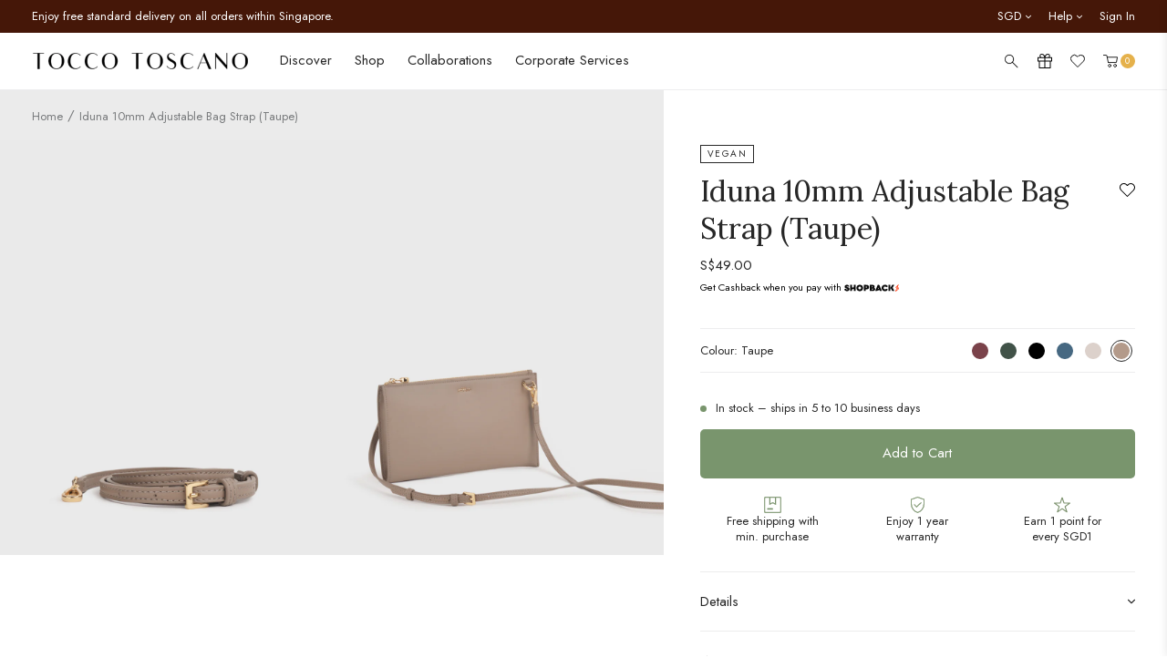

--- FILE ---
content_type: text/html; charset=utf-8
request_url: https://www.toccotoscano.com/products/iduna-10mm-adjustable-bag-strap-taupe
body_size: 93033
content:
<!doctype html>
<!--[if IE 9]> <html class="ie9 no-js" lang="en"> <![endif]-->
<!--[if (gt IE 9)|!(IE)]><!--> <html class="no-js" lang="en"> <!--<![endif]-->
<head>
  <meta name="p:domain_verify" content="0a6bee5fa5f15fe5b334760d91ab9ae6"/>
  <link rel="preconnect" href="//cdn.shopify.com" />
  <link rel="dns-prefetch" href="//cdn.shopify.com" />
  <link rel="preconnect" href="//v.shopify.com" />
  <link rel="dns-prefetch" href="//v.shopify.com" />
  <meta charset="utf-8">
  <meta http-equiv="X-UA-Compatible" content="IE=edge,chrome=1">
  <meta name="format-detection" content="telephone=no">
  <meta name="viewport" content="width=device-width,initial-scale=1,maximum-scale=1">
  <link rel="canonical" href="https://www.toccotoscano.com/products/iduna-10mm-adjustable-bag-strap-taupe"><link rel="shortcut icon" href="//www.toccotoscano.com/cdn/shop/files/favicon_100x.jpg?v=1676018666" type="image/png"><title>Iduna 10mm Adjustable Bag Strap (Taupe) - Tocco Toscano
</title><meta name="description" content="OVERVIEW Iduna combines functional luxury with the beauty of vegan leather and is the first of the Apple Leather Series. This collection features apple leather, a plant-based material that has been upcycled from apple waste. ------------------------------------------------------ Add texture and colour or change your lo"><link href="https://fonts.googleapis.com/css?family=Open+Sans:300,400,800&display=swap" rel="stylesheet">
<link href="//www.toccotoscano.com/cdn/shop/t/105/assets/style.css?v=148273524565836313751769167202" rel="stylesheet" type="text/css" media="all" />
<link rel="preload" href="//www.toccotoscano.com/cdn/shop/t/105/assets/product.css?v=38493302046988606501769167202" as="style" onload="this.onload=null;this.rel='stylesheet'"><!-- Color global custom -->
   <style>
    .product-color-swatch label {
			background-color: #eee;
		}.product-color-swatch .product-swatch_cream {background-color: #dcd1cb;}.product-color-swatch .product-swatch_yellow {background-color: #f9bc66;}.product-color-swatch .product-swatch_sage-green {background-color: #acb290;}.product-color-swatch .product-swatch_olive {background-color: #54571d;}.product-color-swatch .product-swatch_canary {background-color: #e1cc93;}.product-color-swatch .product-swatch_multicolor {background-image: url(https://original.accentuate.io/15155534/1678870453939/swatch_multicolor.jpg?v=1678870453940);background-size:contain;}.product-color-swatch .product-swatch_multicolour {background-image: url(https://original.accentuate.io/15155534/1679026874096/swatch_multicolor.jpg?v=1679026874096);background-size:contain;}.product-color-swatch .product-swatch_ice-cream {background-image: url(https://original.accentuate.io/15155534/1678870805960/swatch_ice-cream.jpg?v=1678870805961);background-size:contain;}.product-color-swatch .product-swatch_taupe {background-color: #b39a8a;}.product-color-swatch .product-swatch_forest {background-color: #415248;}.product-color-swatch .product-swatch_moss {background-color: #415248;}.product-color-swatch .product-swatch_guac {background-color: #9ca055;}.product-color-swatch .product-swatch_apricot {background-color: #eb6f3f;}.product-color-swatch .product-swatch_cobalt {background-color: #466881;}.product-color-swatch .product-swatch_black {background-color: #000000;}.product-color-swatch .product-swatch_rouge {background-color: #c0434e;}.product-color-swatch .product-swatch_periwinkle {background-color: #a5add1;}.product-color-swatch .product-swatch_fuchsia {background-color: #e94d97;}.product-color-swatch .product-swatch_orange {background-color: #f07c3d;}.product-color-swatch .product-swatch_blush {background-color: #e5d0c1;}.product-color-swatch .product-swatch_bold-green {background-color: #238d3e;}.product-color-swatch .product-swatch_chocolate {background-color: #734328;}.product-color-swatch .product-swatch_sky {background-color: #acc4ca;}.product-color-swatch .product-swatch_sky-blue {background-color: #84bdcc;}.product-color-swatch .product-swatch_matcha {background-color: #838960;}.product-color-swatch .product-swatch_blue {background-color: #8fa6b3;}.product-color-swatch .product-swatch_burgundy {background-color: #7c4745;}.product-color-swatch .product-swatch_scarlet {background-color: #d3181e;}.product-color-swatch .product-swatch_wine {background-color: #7a424a;}.product-color-swatch .product-swatch_lilac {background-color: #caaedc;}.product-color-swatch .product-swatch_plum {background-color: #611e4d;}.product-color-swatch .product-swatch_bubblegum {background-color: #edc6c7;}.product-color-swatch .product-swatch_camel {background-color: #b77a4d;}.product-color-swatch .product-swatch_brown {background-color: #b77a4d;}.product-color-swatch .product-swatch_grey {background-color: #acacac;}.product-color-swatch .product-swatch_navy {background-color: #3a4251;}.product-color-swatch .product-swatch_dusty-pink {background-color: #d7b6af;}.product-color-swatch .product-swatch_light-brown {background-color: #b27b55;}.product-color-swatch .product-swatch_sunset {background-color: #bc885e;}.product-color-swatch .product-swatch_green {background-color: #43594f;}.product-color-swatch .product-swatch_white {background-color: #f1f1f1;}.product-color-swatch .product-swatch_navy-sand {background-image: url(https://original.accentuate.io/15155534/1679278125067/swatch_navy-sand.jpg?v=1679278125067);background-size:contain;}.product-color-swatch .product-swatch_black-white {background-image: url(https://original.accentuate.io/15155534/1679278795682/swatch_black-white.jpg?v=1679278795682);background-size:contain;}.product-color-swatch .product-swatch_brown-red {background-image: url(https://original.accentuate.io/15155534/1679277977717/swatch_brown-red.jpg?v=1679277977717);background-size:contain;}.product-color-swatch .product-swatch_burgundy-white {background-image: url(https://original.accentuate.io/15155534/1679278251184/swatch_burgundy-white.jpg?v=1679278251184);background-size:contain;}.product-color-swatch .product-swatch_burgundy-patterned {background-image: url(https://original.accentuate.io/15155534/1679278607457/swatch_burgundy-patterned.jpg?v=1679278607457);background-size:contain;}.product-color-swatch .product-swatch_camel-white {background-image: url(https://original.accentuate.io/15155534/1679278596304/swatch_camel-white.jpg?v=1679278596304);background-size:contain;}.product-color-swatch .product-swatch_sand-red {background-image: url(https://original.accentuate.io/15155534/1679278584712/swatch_sand-red.jpg?v=1679278584712);background-size:contain;}.product-color-swatch .product-swatch_camel-patterned {background-image: url(https://original.accentuate.io/15155534/1679278569674/swatch_camel-patterned.jpg?v=1679278569675);background-size:contain;}.product-color-swatch .product-swatch_yellow-patterned {background-image: url(https://original.accentuate.io/15155534/1679278764412/swatch_yellow-patterned.jpg?v=1679278764413);background-size:contain;}.product-color-swatch .product-swatch_pine-green {background-color: #114638;}.product-color-swatch .product-swatch_black-zigzag {background-image: url(https://original.accentuate.io/15155534/1679278553391/swatch_black-zigzag.jpg?v=1679278553392);background-size:contain;}.product-color-swatch .product-swatch_cream-black {background-image: url(https://original.accentuate.io/15155534/1699971287093/colour-block---cream-black.jpg?v=1699971287093);background-size:contain;}.product-color-swatch .product-swatch_cream-brown {background-image: url(https://original.accentuate.io/15155534/1702547956273/colour-blocks---cream-brown.jpg?v=1702547956273);background-size:contain;}.product-color-swatch .product-swatch_pink {background-color: #d2aeaa;}.product-color-swatch .product-swatch_rust {background-color: #7c452e;}.product-color-swatch .product-swatch_mocha {background-color: #8b6426;}.product-color-swatch .product-swatch_lemon {background-color: #f1c232;}.product-color-swatch .product-swatch_cola {background-color: #000000;}.product-color-swatch .product-swatch_apple {background-color: #8fce00;}.product-color-swatch .product-swatch_strawberry-cream {background-color: #fbe6e6;}.product-color-swatch .product-swatch_grape {background-color: #d5a6bd;}.product-color-swatch .product-swatch_cherry {background-color: #990000;}.product-color-swatch .product-swatch_dark-plum {background-color: #531e1e;}.product-color-swatch .product-swatch_butter {background-color: #f2d88d;}.product-color-swatch .product-swatch_brick-red {background-color: #9f311b;}.product-color-swatch .product-swatch_crimson {background-color: #c84128;}.product-color-swatch .product-swatch_slate-blue {background-color: #87979a;}.product-color-swatch .product-swatch_teal {background-color: #3f8e97;}.product-color-swatch .product-swatch_pistachio {background-color: #93c572;}.product-color-swatch .product-swatch_jet-black {background-color: #000000;}.product-color-swatch .product-swatch_sage {background-color: #acb290;}.product-color-swatch .product-swatch_rose {background-color: #e22b4a;}.product-color-swatch .product-swatch_cocoa {background-color: #43260a;}.product-color-swatch .product-swatch_dusk {background-color: #e4b261;}.product-color-swatch .product-swatch_shell {background-color: #e5d1b6;}.product-color-swatch .product-swatch_marine {background-color: #243659;}.product-color-swatch .product-swatch_toffee {background-color: #bc9155;}.product-color-swatch .product-swatch_maize {background-color: #ffe599;}.product-color-swatch .product-swatch_espresso {background-color: #4e2a07;}.product-color-swatch .product-swatch_cream-maize {background-image: url(https://original.accentuate.io/15155534/1734924604802/cream-maize.png?v=1734927543415);background-size:contain;}.product-color-swatch .product-swatch_black-bold-green {background-image: url(https://original.accentuate.io/15155534/1734924800052/colour-blocks---black-bold-green.jpg?v=1734924800053);background-size:contain;}.product-color-swatch .product-swatch_black-scarlet {background-image: url(https://original.accentuate.io/15155534/1734924816041/colour-blocks---black-scarlet.png?v=1734924816041);background-size:contain;}.product-color-swatch .product-swatch_espresso-toffee {background-image: url(https://original.accentuate.io/15155534/1734924833252/colour-blocks---espresso-toffee.png?v=1734924833252);background-size:contain;}.product-color-swatch .product-swatch_plum {background-color: #3b1a2b;}.product-color-swatch .product-swatch_brass {background-color: #99830e;}.product-color-swatch .product-swatch_sand {background-color: #b9ab7e;}.product-color-swatch .product-swatch_silver {background-color: #d9d9d9;}.product-color-swatch .product-swatch_dark-moss {background-color: #33311c;}.product-color-swatch .product-swatch_umber {background-color: #403626;}.product-color-swatch .product-swatch_shadow {background-color: #494949;}.product-color-swatch .product-swatch_chocolate-gold {background-image: url(https://original.accentuate.io/15155534/1757301666671/chocolate-gold.png?v=1757301666671);background-size:contain;}.product-color-swatch .product-swatch_cream-gold {background-image: url(https://original.accentuate.io/15155534/1757301792378/cream-gold.png?v=1757301792378);background-size:contain;}.product-color-swatch .product-swatch_cream-silver {background-image: url(https://original.accentuate.io/15155534/1757301887239/cream-silver.png?v=1757301887239);background-size:contain;}.product-color-swatch .product-swatch_navy-gold {background-image: url(https://original.accentuate.io/15155534/1757301949254/navy-gold.png?v=1757301949254);background-size:contain;}.product-color-swatch .product-swatch_navy-silver {background-image: url(https://original.accentuate.io/15155534/1757301977594/navy-silver.png?v=1757301977594);background-size:contain;}.product-color-swatch .product-swatch_taupe-silver {background-image: url(https://original.accentuate.io/15155534/1757302238494/taupe-silver.png?v=1757302238494);background-size:contain;}.product-color-swatch .product-swatch_ash {background-color: #544f47;}.product-color-swatch .product-swatch_stone {background-color: #8a9696;}.product-color-swatch .product-swatch_midnight {background-color: #31273e;}.product-color-swatch .product-swatch_champagne {background-color: #e8e4d6;}.product-color-swatch .product-swatch_crystal-teal {background-color: #10597a;}.product-color-swatch .product-swatch_honey-gold {background-color: #dfb22a;}.product-color-swatch .product-swatch_candy {background-color: #c5003c;}.product-color-swatch .product-swatch_latte {background-color: #a5825c;}.product-color-swatch .product-swatch_mocha {background-color: #827063;}.product-color-swatch .product-swatch_fortune {background-image: url(https://original.accentuate.io/15155534/1768451061953/FORTUNE.jpg?v=1768451061953);background-size:contain;}.product-color-swatch .product-swatch_peace {background-image: url(https://original.accentuate.io/15155534/1768451194676/PEACE.jpg?v=1768451194676);background-size:contain;}.product-color-swatch .product-swatch_good-luck {background-image: url(https://original.accentuate.io/15155534/1768451216422/GOODLUCK.jpg?v=1768451216422);background-size:contain;}.product-color-swatch .product-swatch_progress {background-image: url(https://original.accentuate.io/15155534/1768451236057/PROGRESS.jpg?v=1768451236057);background-size:contain;}</style>
  <!-- End of color global custom -->
  <link rel="preload" href="//www.toccotoscano.com/cdn/shop/t/105/assets/footer.css?v=142944112173753997001769167202" as="style" onload="this.onload=null;this.rel='stylesheet'">
  <script src="//www.toccotoscano.com/cdn/shop/t/105/assets/jquery-1.11.1.min.js?v=74374508889517563921769167202" type="text/javascript"></script>
<!-- /snippets/social-meta-tags.liquid -->




<meta property="og:site_name" content="Tocco Toscano">
<meta property="og:url" content="https://www.toccotoscano.com/products/iduna-10mm-adjustable-bag-strap-taupe">
<meta property="og:title" content="Iduna 10mm Adjustable Bag Strap (Taupe)">
<meta property="og:type" content="product">
<meta property="og:description" content="OVERVIEW Iduna combines functional luxury with the beauty of vegan leather and is the first of the Apple Leather Series. This collection features apple leather, a plant-based material that has been upcycled from apple waste. ------------------------------------------------------ Add texture and colour or change your lo">

  <meta property="og:price:amount" content="49.00">
  <meta property="og:price:currency" content="SGD">

<meta property="og:image" content="http://www.toccotoscano.com/cdn/shop/products/TTK552BS0005SS0028GREY1shopify_1200x1200.jpg?v=1643182421"><meta property="og:image" content="http://www.toccotoscano.com/cdn/shop/products/TTK552BS0005SS0028GREY2shopify_1200x1200.jpg?v=1643182422">
<meta property="og:image:secure_url" content="https://www.toccotoscano.com/cdn/shop/products/TTK552BS0005SS0028GREY1shopify_1200x1200.jpg?v=1643182421"><meta property="og:image:secure_url" content="https://www.toccotoscano.com/cdn/shop/products/TTK552BS0005SS0028GREY2shopify_1200x1200.jpg?v=1643182422">


<meta name="twitter:card" content="summary_large_image">
<meta name="twitter:title" content="Iduna 10mm Adjustable Bag Strap (Taupe)">
<meta name="twitter:description" content="OVERVIEW Iduna combines functional luxury with the beauty of vegan leather and is the first of the Apple Leather Series. This collection features apple leather, a plant-based material that has been upcycled from apple waste. ------------------------------------------------------ Add texture and colour or change your lo">
<script>window.performance && window.performance.mark && window.performance.mark('shopify.content_for_header.start');</script><meta name="google-site-verification" content="3DWjkw_96HxJ20NQW63-1CXIJi1UvBnoFbOSzUDdJj4">
<meta id="shopify-digital-wallet" name="shopify-digital-wallet" content="/15155534/digital_wallets/dialog">
<meta name="shopify-checkout-api-token" content="2ea4e370189953a7fa1694a3b0ba5543">
<meta id="in-context-paypal-metadata" data-shop-id="15155534" data-venmo-supported="false" data-environment="production" data-locale="en_US" data-paypal-v4="true" data-currency="SGD">
<link rel="alternate" hreflang="x-default" href="https://www.toccotoscano.com/products/iduna-10mm-adjustable-bag-strap-taupe">
<link rel="alternate" hreflang="en-HK" href="https://www.toccotoscano.com/en-hk/products/iduna-10mm-adjustable-bag-strap-taupe">
<link rel="alternate" hreflang="en-AU" href="https://www.toccotoscano.com/en-au/products/iduna-10mm-adjustable-bag-strap-taupe">
<link rel="alternate" hreflang="en-MY" href="https://www.toccotoscano.com/en-my/products/iduna-10mm-adjustable-bag-strap-taupe">
<link rel="alternate" hreflang="en-ID" href="https://www.toccotoscano.com/en-id/products/iduna-10mm-adjustable-bag-strap-taupe">
<link rel="alternate" hreflang="en-US" href="https://www.toccotoscano.com/en-us/products/iduna-10mm-adjustable-bag-strap-taupe">
<link rel="alternate" hreflang="en-SA" href="https://www.toccotoscano.com/en-sa/products/iduna-10mm-adjustable-bag-strap-taupe">
<link rel="alternate" hreflang="en-BN" href="https://www.toccotoscano.com/en-bn/products/iduna-10mm-adjustable-bag-strap-taupe">
<link rel="alternate" hreflang="en-CA" href="https://www.toccotoscano.com/en-ca/products/iduna-10mm-adjustable-bag-strap-taupe">
<link rel="alternate" hreflang="en-AE" href="https://www.toccotoscano.com/en-ae/products/iduna-10mm-adjustable-bag-strap-taupe">
<link rel="alternate" hreflang="en-PH" href="https://www.toccotoscano.com/en-ph/products/iduna-10mm-adjustable-bag-strap-taupe">
<link rel="alternate" hreflang="en-GB" href="https://www.toccotoscano.com/en-gb/products/iduna-10mm-adjustable-bag-strap-taupe">
<link rel="alternate" hreflang="en-KR" href="https://www.toccotoscano.com/en-kr/products/iduna-10mm-adjustable-bag-strap-taupe">
<link rel="alternate" hreflang="en-JP" href="https://www.toccotoscano.com/en-jp/products/iduna-10mm-adjustable-bag-strap-taupe">
<link rel="alternate" hreflang="en-QA" href="https://www.toccotoscano.com/en-qa/products/iduna-10mm-adjustable-bag-strap-taupe">
<link rel="alternate" hreflang="en-MX" href="https://www.toccotoscano.com/en-mx/products/iduna-10mm-adjustable-bag-strap-taupe">
<link rel="alternate" hreflang="en-TW" href="https://www.toccotoscano.com/en-tw/products/iduna-10mm-adjustable-bag-strap-taupe">
<link rel="alternate" hreflang="en-NZ" href="https://www.toccotoscano.com/en-nz/products/iduna-10mm-adjustable-bag-strap-taupe">
<link rel="alternate" hreflang="en-BH" href="https://www.toccotoscano.com/en-bh/products/iduna-10mm-adjustable-bag-strap-taupe">
<link rel="alternate" hreflang="en-DE" href="https://www.toccotoscano.com/en-de/products/iduna-10mm-adjustable-bag-strap-taupe">
<link rel="alternate" hreflang="en-IN" href="https://www.toccotoscano.com/en-in/products/iduna-10mm-adjustable-bag-strap-taupe">
<link rel="alternate" hreflang="en-IT" href="https://www.toccotoscano.com/en-it/products/iduna-10mm-adjustable-bag-strap-taupe">
<link rel="alternate" hreflang="en-TH" href="https://www.toccotoscano.com/en-th/products/iduna-10mm-adjustable-bag-strap-taupe">
<link rel="alternate" hreflang="en-BE" href="https://www.toccotoscano.com/en-be/products/iduna-10mm-adjustable-bag-strap-taupe">
<link rel="alternate" hreflang="en-CY" href="https://www.toccotoscano.com/en-cy/products/iduna-10mm-adjustable-bag-strap-taupe">
<link rel="alternate" hreflang="en-OM" href="https://www.toccotoscano.com/en-om/products/iduna-10mm-adjustable-bag-strap-taupe">
<link rel="alternate" hreflang="en-CH" href="https://www.toccotoscano.com/en-ch/products/iduna-10mm-adjustable-bag-strap-taupe">
<link rel="alternate" hreflang="en-HU" href="https://www.toccotoscano.com/en-hu/products/iduna-10mm-adjustable-bag-strap-taupe">
<link rel="alternate" hreflang="en-DK" href="https://www.toccotoscano.com/en-dk/products/iduna-10mm-adjustable-bag-strap-taupe">
<link rel="alternate" hreflang="en-NO" href="https://www.toccotoscano.com/en-no/products/iduna-10mm-adjustable-bag-strap-taupe">
<link rel="alternate" hreflang="en-CN" href="https://www.toccotoscano.com/en-cn/products/iduna-10mm-adjustable-bag-strap-taupe">
<link rel="alternate" hreflang="en-IE" href="https://www.toccotoscano.com/en-ie/products/iduna-10mm-adjustable-bag-strap-taupe">
<link rel="alternate" hreflang="en-ES" href="https://www.toccotoscano.com/en-es/products/iduna-10mm-adjustable-bag-strap-taupe">
<link rel="alternate" hreflang="en-KW" href="https://www.toccotoscano.com/en-kw/products/iduna-10mm-adjustable-bag-strap-taupe">
<link rel="alternate" hreflang="en-SE" href="https://www.toccotoscano.com/en-se/products/iduna-10mm-adjustable-bag-strap-taupe">
<link rel="alternate" hreflang="en-SG" href="https://www.toccotoscano.com/products/iduna-10mm-adjustable-bag-strap-taupe">
<link rel="alternate" type="application/json+oembed" href="https://www.toccotoscano.com/products/iduna-10mm-adjustable-bag-strap-taupe.oembed">
<script async="async" src="/checkouts/internal/preloads.js?locale=en-SG"></script>
<link rel="preconnect" href="https://shop.app" crossorigin="anonymous">
<script async="async" src="https://shop.app/checkouts/internal/preloads.js?locale=en-SG&shop_id=15155534" crossorigin="anonymous"></script>
<script id="apple-pay-shop-capabilities" type="application/json">{"shopId":15155534,"countryCode":"SG","currencyCode":"SGD","merchantCapabilities":["supports3DS"],"merchantId":"gid:\/\/shopify\/Shop\/15155534","merchantName":"Tocco Toscano","requiredBillingContactFields":["postalAddress","email","phone"],"requiredShippingContactFields":["postalAddress","email","phone"],"shippingType":"shipping","supportedNetworks":["visa","masterCard","amex"],"total":{"type":"pending","label":"Tocco Toscano","amount":"1.00"},"shopifyPaymentsEnabled":true,"supportsSubscriptions":true}</script>
<script id="shopify-features" type="application/json">{"accessToken":"2ea4e370189953a7fa1694a3b0ba5543","betas":["rich-media-storefront-analytics"],"domain":"www.toccotoscano.com","predictiveSearch":true,"shopId":15155534,"locale":"en"}</script>
<script>var Shopify = Shopify || {};
Shopify.shop = "toccotoscano.myshopify.com";
Shopify.locale = "en";
Shopify.currency = {"active":"SGD","rate":"1.0"};
Shopify.country = "SG";
Shopify.theme = {"name":"Tocco Toscano X 360\u00265 [Day 4 CNY]","id":157962240253,"schema_name":null,"schema_version":null,"theme_store_id":null,"role":"main"};
Shopify.theme.handle = "null";
Shopify.theme.style = {"id":null,"handle":null};
Shopify.cdnHost = "www.toccotoscano.com/cdn";
Shopify.routes = Shopify.routes || {};
Shopify.routes.root = "/";</script>
<script type="module">!function(o){(o.Shopify=o.Shopify||{}).modules=!0}(window);</script>
<script>!function(o){function n(){var o=[];function n(){o.push(Array.prototype.slice.apply(arguments))}return n.q=o,n}var t=o.Shopify=o.Shopify||{};t.loadFeatures=n(),t.autoloadFeatures=n()}(window);</script>
<script>
  window.ShopifyPay = window.ShopifyPay || {};
  window.ShopifyPay.apiHost = "shop.app\/pay";
  window.ShopifyPay.redirectState = null;
</script>
<script id="shop-js-analytics" type="application/json">{"pageType":"product"}</script>
<script defer="defer" async type="module" src="//www.toccotoscano.com/cdn/shopifycloud/shop-js/modules/v2/client.init-shop-cart-sync_WVOgQShq.en.esm.js"></script>
<script defer="defer" async type="module" src="//www.toccotoscano.com/cdn/shopifycloud/shop-js/modules/v2/chunk.common_C_13GLB1.esm.js"></script>
<script defer="defer" async type="module" src="//www.toccotoscano.com/cdn/shopifycloud/shop-js/modules/v2/chunk.modal_CLfMGd0m.esm.js"></script>
<script type="module">
  await import("//www.toccotoscano.com/cdn/shopifycloud/shop-js/modules/v2/client.init-shop-cart-sync_WVOgQShq.en.esm.js");
await import("//www.toccotoscano.com/cdn/shopifycloud/shop-js/modules/v2/chunk.common_C_13GLB1.esm.js");
await import("//www.toccotoscano.com/cdn/shopifycloud/shop-js/modules/v2/chunk.modal_CLfMGd0m.esm.js");

  window.Shopify.SignInWithShop?.initShopCartSync?.({"fedCMEnabled":true,"windoidEnabled":true});

</script>
<script>
  window.Shopify = window.Shopify || {};
  if (!window.Shopify.featureAssets) window.Shopify.featureAssets = {};
  window.Shopify.featureAssets['shop-js'] = {"shop-cart-sync":["modules/v2/client.shop-cart-sync_DuR37GeY.en.esm.js","modules/v2/chunk.common_C_13GLB1.esm.js","modules/v2/chunk.modal_CLfMGd0m.esm.js"],"init-fed-cm":["modules/v2/client.init-fed-cm_BucUoe6W.en.esm.js","modules/v2/chunk.common_C_13GLB1.esm.js","modules/v2/chunk.modal_CLfMGd0m.esm.js"],"shop-toast-manager":["modules/v2/client.shop-toast-manager_B0JfrpKj.en.esm.js","modules/v2/chunk.common_C_13GLB1.esm.js","modules/v2/chunk.modal_CLfMGd0m.esm.js"],"init-shop-cart-sync":["modules/v2/client.init-shop-cart-sync_WVOgQShq.en.esm.js","modules/v2/chunk.common_C_13GLB1.esm.js","modules/v2/chunk.modal_CLfMGd0m.esm.js"],"shop-button":["modules/v2/client.shop-button_B_U3bv27.en.esm.js","modules/v2/chunk.common_C_13GLB1.esm.js","modules/v2/chunk.modal_CLfMGd0m.esm.js"],"init-windoid":["modules/v2/client.init-windoid_DuP9q_di.en.esm.js","modules/v2/chunk.common_C_13GLB1.esm.js","modules/v2/chunk.modal_CLfMGd0m.esm.js"],"shop-cash-offers":["modules/v2/client.shop-cash-offers_BmULhtno.en.esm.js","modules/v2/chunk.common_C_13GLB1.esm.js","modules/v2/chunk.modal_CLfMGd0m.esm.js"],"pay-button":["modules/v2/client.pay-button_CrPSEbOK.en.esm.js","modules/v2/chunk.common_C_13GLB1.esm.js","modules/v2/chunk.modal_CLfMGd0m.esm.js"],"init-customer-accounts":["modules/v2/client.init-customer-accounts_jNk9cPYQ.en.esm.js","modules/v2/client.shop-login-button_DJ5ldayH.en.esm.js","modules/v2/chunk.common_C_13GLB1.esm.js","modules/v2/chunk.modal_CLfMGd0m.esm.js"],"avatar":["modules/v2/client.avatar_BTnouDA3.en.esm.js"],"checkout-modal":["modules/v2/client.checkout-modal_pBPyh9w8.en.esm.js","modules/v2/chunk.common_C_13GLB1.esm.js","modules/v2/chunk.modal_CLfMGd0m.esm.js"],"init-shop-for-new-customer-accounts":["modules/v2/client.init-shop-for-new-customer-accounts_BUoCy7a5.en.esm.js","modules/v2/client.shop-login-button_DJ5ldayH.en.esm.js","modules/v2/chunk.common_C_13GLB1.esm.js","modules/v2/chunk.modal_CLfMGd0m.esm.js"],"init-customer-accounts-sign-up":["modules/v2/client.init-customer-accounts-sign-up_CnczCz9H.en.esm.js","modules/v2/client.shop-login-button_DJ5ldayH.en.esm.js","modules/v2/chunk.common_C_13GLB1.esm.js","modules/v2/chunk.modal_CLfMGd0m.esm.js"],"init-shop-email-lookup-coordinator":["modules/v2/client.init-shop-email-lookup-coordinator_CzjY5t9o.en.esm.js","modules/v2/chunk.common_C_13GLB1.esm.js","modules/v2/chunk.modal_CLfMGd0m.esm.js"],"shop-follow-button":["modules/v2/client.shop-follow-button_CsYC63q7.en.esm.js","modules/v2/chunk.common_C_13GLB1.esm.js","modules/v2/chunk.modal_CLfMGd0m.esm.js"],"shop-login-button":["modules/v2/client.shop-login-button_DJ5ldayH.en.esm.js","modules/v2/chunk.common_C_13GLB1.esm.js","modules/v2/chunk.modal_CLfMGd0m.esm.js"],"shop-login":["modules/v2/client.shop-login_B9ccPdmx.en.esm.js","modules/v2/chunk.common_C_13GLB1.esm.js","modules/v2/chunk.modal_CLfMGd0m.esm.js"],"lead-capture":["modules/v2/client.lead-capture_D0K_KgYb.en.esm.js","modules/v2/chunk.common_C_13GLB1.esm.js","modules/v2/chunk.modal_CLfMGd0m.esm.js"],"payment-terms":["modules/v2/client.payment-terms_BWmiNN46.en.esm.js","modules/v2/chunk.common_C_13GLB1.esm.js","modules/v2/chunk.modal_CLfMGd0m.esm.js"]};
</script>
<script>(function() {
  var isLoaded = false;
  function asyncLoad() {
    if (isLoaded) return;
    isLoaded = true;
    var urls = ["\/\/d1liekpayvooaz.cloudfront.net\/apps\/customizery\/customizery.js?shop=toccotoscano.myshopify.com","https:\/\/chimpstatic.com\/mcjs-connected\/js\/users\/3402e53ab8019a9f5da743c27\/981a1c4271f1b58eb7f3bec82.js?shop=toccotoscano.myshopify.com","https:\/\/gateway.apaylater.com\/plugins\/shopify-product-list.js?shop=toccotoscano.myshopify.com","https:\/\/gateway.apaylater.com\/plugins\/shopify-product-detail.js?shop=toccotoscano.myshopify.com","https:\/\/cdn-gp01.grabpay.com\/shopify\/js\/v1\/grab-widget-paylater.js?shop=toccotoscano.myshopify.com","https:\/\/config.gorgias.chat\/bundle-loader\/01GYCBW20F3BKPJPJRVR3F4RZ6?source=shopify1click\u0026shop=toccotoscano.myshopify.com","https:\/\/www.pebble.by\/widget\/shopify-widget.js?shop=toccotoscano.myshopify.com","https:\/\/merchant.cdn.hoolah.co\/toccotoscano.myshopify.com\/hoolah-library.js?shop=toccotoscano.myshopify.com","https:\/\/merchant.cdn.hoolah.co\/toccotoscano.myshopify.com\/hoolah-library.js?shop=toccotoscano.myshopify.com","https:\/\/merchant.cdn.hoolah.co\/toccotoscano.myshopify.com\/hoolah-library.js?shop=toccotoscano.myshopify.com","https:\/\/merchant.cdn.hoolah.co\/toccotoscano.myshopify.com\/hoolah-library.js?shop=toccotoscano.myshopify.com","https:\/\/merchant.cdn.hoolah.co\/toccotoscano.myshopify.com\/hoolah-library.js?shop=toccotoscano.myshopify.com","https:\/\/merchant.cdn.hoolah.co\/toccotoscano.myshopify.com\/hoolah-library.js?shop=toccotoscano.myshopify.com","https:\/\/merchant.cdn.hoolah.co\/toccotoscano.myshopify.com\/hoolah-library.js?shop=toccotoscano.myshopify.com","https:\/\/merchant.cdn.hoolah.co\/toccotoscano.myshopify.com\/hoolah-library.js?shop=toccotoscano.myshopify.com","https:\/\/merchant.cdn.hoolah.co\/toccotoscano.myshopify.com\/hoolah-library.js?shop=toccotoscano.myshopify.com","https:\/\/merchant.cdn.hoolah.co\/toccotoscano.myshopify.com\/hoolah-library.js?shop=toccotoscano.myshopify.com","https:\/\/public.9gtb.com\/loader.js?g_cvt_id=9e94f021-84e5-4690-ac32-a44fe8f2b00c\u0026shop=toccotoscano.myshopify.com"];
    for (var i = 0; i < urls.length; i++) {
      var s = document.createElement('script');
      s.type = 'text/javascript';
      s.async = true;
      s.src = urls[i];
      var x = document.getElementsByTagName('script')[0];
      x.parentNode.insertBefore(s, x);
    }
  };
  if(window.attachEvent) {
    window.attachEvent('onload', asyncLoad);
  } else {
    window.addEventListener('load', asyncLoad, false);
  }
})();</script>
<script id="__st">var __st={"a":15155534,"offset":28800,"reqid":"a48534f6-de96-45fc-b04f-3b86a18a9b79-1769635645","pageurl":"www.toccotoscano.com\/products\/iduna-10mm-adjustable-bag-strap-taupe","u":"707ddfac415c","p":"product","rtyp":"product","rid":7557226135805};</script>
<script>window.ShopifyPaypalV4VisibilityTracking = true;</script>
<script id="captcha-bootstrap">!function(){'use strict';const t='contact',e='account',n='new_comment',o=[[t,t],['blogs',n],['comments',n],[t,'customer']],c=[[e,'customer_login'],[e,'guest_login'],[e,'recover_customer_password'],[e,'create_customer']],r=t=>t.map((([t,e])=>`form[action*='/${t}']:not([data-nocaptcha='true']) input[name='form_type'][value='${e}']`)).join(','),a=t=>()=>t?[...document.querySelectorAll(t)].map((t=>t.form)):[];function s(){const t=[...o],e=r(t);return a(e)}const i='password',u='form_key',d=['recaptcha-v3-token','g-recaptcha-response','h-captcha-response',i],f=()=>{try{return window.sessionStorage}catch{return}},m='__shopify_v',_=t=>t.elements[u];function p(t,e,n=!1){try{const o=window.sessionStorage,c=JSON.parse(o.getItem(e)),{data:r}=function(t){const{data:e,action:n}=t;return t[m]||n?{data:e,action:n}:{data:t,action:n}}(c);for(const[e,n]of Object.entries(r))t.elements[e]&&(t.elements[e].value=n);n&&o.removeItem(e)}catch(o){console.error('form repopulation failed',{error:o})}}const l='form_type',E='cptcha';function T(t){t.dataset[E]=!0}const w=window,h=w.document,L='Shopify',v='ce_forms',y='captcha';let A=!1;((t,e)=>{const n=(g='f06e6c50-85a8-45c8-87d0-21a2b65856fe',I='https://cdn.shopify.com/shopifycloud/storefront-forms-hcaptcha/ce_storefront_forms_captcha_hcaptcha.v1.5.2.iife.js',D={infoText:'Protected by hCaptcha',privacyText:'Privacy',termsText:'Terms'},(t,e,n)=>{const o=w[L][v],c=o.bindForm;if(c)return c(t,g,e,D).then(n);var r;o.q.push([[t,g,e,D],n]),r=I,A||(h.body.append(Object.assign(h.createElement('script'),{id:'captcha-provider',async:!0,src:r})),A=!0)});var g,I,D;w[L]=w[L]||{},w[L][v]=w[L][v]||{},w[L][v].q=[],w[L][y]=w[L][y]||{},w[L][y].protect=function(t,e){n(t,void 0,e),T(t)},Object.freeze(w[L][y]),function(t,e,n,w,h,L){const[v,y,A,g]=function(t,e,n){const i=e?o:[],u=t?c:[],d=[...i,...u],f=r(d),m=r(i),_=r(d.filter((([t,e])=>n.includes(e))));return[a(f),a(m),a(_),s()]}(w,h,L),I=t=>{const e=t.target;return e instanceof HTMLFormElement?e:e&&e.form},D=t=>v().includes(t);t.addEventListener('submit',(t=>{const e=I(t);if(!e)return;const n=D(e)&&!e.dataset.hcaptchaBound&&!e.dataset.recaptchaBound,o=_(e),c=g().includes(e)&&(!o||!o.value);(n||c)&&t.preventDefault(),c&&!n&&(function(t){try{if(!f())return;!function(t){const e=f();if(!e)return;const n=_(t);if(!n)return;const o=n.value;o&&e.removeItem(o)}(t);const e=Array.from(Array(32),(()=>Math.random().toString(36)[2])).join('');!function(t,e){_(t)||t.append(Object.assign(document.createElement('input'),{type:'hidden',name:u})),t.elements[u].value=e}(t,e),function(t,e){const n=f();if(!n)return;const o=[...t.querySelectorAll(`input[type='${i}']`)].map((({name:t})=>t)),c=[...d,...o],r={};for(const[a,s]of new FormData(t).entries())c.includes(a)||(r[a]=s);n.setItem(e,JSON.stringify({[m]:1,action:t.action,data:r}))}(t,e)}catch(e){console.error('failed to persist form',e)}}(e),e.submit())}));const S=(t,e)=>{t&&!t.dataset[E]&&(n(t,e.some((e=>e===t))),T(t))};for(const o of['focusin','change'])t.addEventListener(o,(t=>{const e=I(t);D(e)&&S(e,y())}));const B=e.get('form_key'),M=e.get(l),P=B&&M;t.addEventListener('DOMContentLoaded',(()=>{const t=y();if(P)for(const e of t)e.elements[l].value===M&&p(e,B);[...new Set([...A(),...v().filter((t=>'true'===t.dataset.shopifyCaptcha))])].forEach((e=>S(e,t)))}))}(h,new URLSearchParams(w.location.search),n,t,e,['guest_login'])})(!0,!0)}();</script>
<script integrity="sha256-4kQ18oKyAcykRKYeNunJcIwy7WH5gtpwJnB7kiuLZ1E=" data-source-attribution="shopify.loadfeatures" defer="defer" src="//www.toccotoscano.com/cdn/shopifycloud/storefront/assets/storefront/load_feature-a0a9edcb.js" crossorigin="anonymous"></script>
<script crossorigin="anonymous" defer="defer" src="//www.toccotoscano.com/cdn/shopifycloud/storefront/assets/shopify_pay/storefront-65b4c6d7.js?v=20250812"></script>
<script data-source-attribution="shopify.dynamic_checkout.dynamic.init">var Shopify=Shopify||{};Shopify.PaymentButton=Shopify.PaymentButton||{isStorefrontPortableWallets:!0,init:function(){window.Shopify.PaymentButton.init=function(){};var t=document.createElement("script");t.src="https://www.toccotoscano.com/cdn/shopifycloud/portable-wallets/latest/portable-wallets.en.js",t.type="module",document.head.appendChild(t)}};
</script>
<script data-source-attribution="shopify.dynamic_checkout.buyer_consent">
  function portableWalletsHideBuyerConsent(e){var t=document.getElementById("shopify-buyer-consent"),n=document.getElementById("shopify-subscription-policy-button");t&&n&&(t.classList.add("hidden"),t.setAttribute("aria-hidden","true"),n.removeEventListener("click",e))}function portableWalletsShowBuyerConsent(e){var t=document.getElementById("shopify-buyer-consent"),n=document.getElementById("shopify-subscription-policy-button");t&&n&&(t.classList.remove("hidden"),t.removeAttribute("aria-hidden"),n.addEventListener("click",e))}window.Shopify?.PaymentButton&&(window.Shopify.PaymentButton.hideBuyerConsent=portableWalletsHideBuyerConsent,window.Shopify.PaymentButton.showBuyerConsent=portableWalletsShowBuyerConsent);
</script>
<script data-source-attribution="shopify.dynamic_checkout.cart.bootstrap">document.addEventListener("DOMContentLoaded",(function(){function t(){return document.querySelector("shopify-accelerated-checkout-cart, shopify-accelerated-checkout")}if(t())Shopify.PaymentButton.init();else{new MutationObserver((function(e,n){t()&&(Shopify.PaymentButton.init(),n.disconnect())})).observe(document.body,{childList:!0,subtree:!0})}}));
</script>
<link id="shopify-accelerated-checkout-styles" rel="stylesheet" media="screen" href="https://www.toccotoscano.com/cdn/shopifycloud/portable-wallets/latest/accelerated-checkout-backwards-compat.css" crossorigin="anonymous">
<style id="shopify-accelerated-checkout-cart">
        #shopify-buyer-consent {
  margin-top: 1em;
  display: inline-block;
  width: 100%;
}

#shopify-buyer-consent.hidden {
  display: none;
}

#shopify-subscription-policy-button {
  background: none;
  border: none;
  padding: 0;
  text-decoration: underline;
  font-size: inherit;
  cursor: pointer;
}

#shopify-subscription-policy-button::before {
  box-shadow: none;
}

      </style>

<script>window.performance && window.performance.mark && window.performance.mark('shopify.content_for_header.end');</script>

  <script async src="https://cdn.shopify.com/s/javascripts/currencies.js"></script>

  <link rel="preload stylesheet" href="//www.toccotoscano.com/cdn/shop/t/105/assets/boost-pfs-instant-search.css?v=46873686901571240391769167202" as="style"><link href="//www.toccotoscano.com/cdn/shop/t/105/assets/boost-pfs-custom.css?v=73641038288363506841769167202" rel="stylesheet" type="text/css" media="all" />
<style data-id="boost-pfs-style">
    .boost-pfs-filter-option-title-text {}

   .boost-pfs-filter-tree-v .boost-pfs-filter-option-title-text:before {}
    .boost-pfs-filter-tree-v .boost-pfs-filter-option.boost-pfs-filter-option-collapsed .boost-pfs-filter-option-title-text:before {}
    .boost-pfs-filter-tree-h .boost-pfs-filter-option-title-heading:before {}

    .boost-pfs-filter-refine-by .boost-pfs-filter-option-title h3 {}

    .boost-pfs-filter-option-content .boost-pfs-filter-option-item-list .boost-pfs-filter-option-item button,
    .boost-pfs-filter-option-content .boost-pfs-filter-option-item-list .boost-pfs-filter-option-item .boost-pfs-filter-button,
    .boost-pfs-filter-option-range-amount input,
    .boost-pfs-filter-tree-v .boost-pfs-filter-refine-by .boost-pfs-filter-refine-by-items .refine-by-item,
    .boost-pfs-filter-refine-by-wrapper-v .boost-pfs-filter-refine-by .boost-pfs-filter-refine-by-items .refine-by-item,
    .boost-pfs-filter-refine-by .boost-pfs-filter-option-title,
    .boost-pfs-filter-refine-by .boost-pfs-filter-refine-by-items .refine-by-item>a,
    .boost-pfs-filter-refine-by>span,
    .boost-pfs-filter-clear,
    .boost-pfs-filter-clear-all{}
    .boost-pfs-filter-tree-h .boost-pfs-filter-pc .boost-pfs-filter-refine-by-items .refine-by-item .boost-pfs-filter-clear .refine-by-type,
    .boost-pfs-filter-refine-by-wrapper-h .boost-pfs-filter-pc .boost-pfs-filter-refine-by-items .refine-by-item .boost-pfs-filter-clear .refine-by-type {}

    .boost-pfs-filter-option-multi-level-collections .boost-pfs-filter-option-multi-level-list .boost-pfs-filter-option-item .boost-pfs-filter-button-arrow .boost-pfs-arrow:before,
    .boost-pfs-filter-option-multi-level-tag .boost-pfs-filter-option-multi-level-list .boost-pfs-filter-option-item .boost-pfs-filter-button-arrow .boost-pfs-arrow:before {}

    .boost-pfs-filter-refine-by-wrapper-v .boost-pfs-filter-refine-by .boost-pfs-filter-refine-by-items .refine-by-item .boost-pfs-filter-clear:after,
    .boost-pfs-filter-refine-by-wrapper-v .boost-pfs-filter-refine-by .boost-pfs-filter-refine-by-items .refine-by-item .boost-pfs-filter-clear:before,
    .boost-pfs-filter-tree-v .boost-pfs-filter-refine-by .boost-pfs-filter-refine-by-items .refine-by-item .boost-pfs-filter-clear:after,
    .boost-pfs-filter-tree-v .boost-pfs-filter-refine-by .boost-pfs-filter-refine-by-items .refine-by-item .boost-pfs-filter-clear:before,
    .boost-pfs-filter-refine-by-wrapper-h .boost-pfs-filter-pc .boost-pfs-filter-refine-by-items .refine-by-item .boost-pfs-filter-clear:after,
    .boost-pfs-filter-refine-by-wrapper-h .boost-pfs-filter-pc .boost-pfs-filter-refine-by-items .refine-by-item .boost-pfs-filter-clear:before,
    .boost-pfs-filter-tree-h .boost-pfs-filter-pc .boost-pfs-filter-refine-by-items .refine-by-item .boost-pfs-filter-clear:after,
    .boost-pfs-filter-tree-h .boost-pfs-filter-pc .boost-pfs-filter-refine-by-items .refine-by-item .boost-pfs-filter-clear:before {}
    .boost-pfs-filter-option-range-slider .noUi-value-horizontal {}

    .boost-pfs-filter-top-sorting-mobile button>span:after {}
  </style>

  <!-- Hoolah start -->
  
  <!-- Hoolah end -->
  <!-- Hoolah merchant library start -->
  
  <!-- Hoolah merchant library end -->

  <meta name="google-site-verification" content="YOTKIKudmqu7oqBTaj05AxacBHicGFK3jq7uPuKJLXs" />
  <script>
var grab_widget_visiblity='1';
var grab_widget_tenure='4';
var grab_widget_money_format = "${{amount}}";
var grab_data_currency_code = 'SGD';
var grab_widget_current_page_type = 'product';
var grab_page_config_param =  [];
</script>



<!-- Google Tag Manager -->
<script>(function(w,d,s,l,i){w[l]=w[l]||[];w[l].push({'gtm.start':
new Date().getTime(),event:'gtm.js'});var f=d.getElementsByTagName(s)[0],
j=d.createElement(s),dl=l!='dataLayer'?'&l='+l:'';j.async=true;j.src=
'https://www.googletagmanager.com/gtm.js?id='+i+dl;f.parentNode.insertBefore(j,f);
})(window,document,'script','dataLayer','GTM-TWQRCBP');</script>
<!-- End Google Tag Manager -->

<!-- Clarity -->
<script type="text/javascript">
  (function(c,l,a,r,i,t,y){
      c[a]=c[a]||function(){(c[a].q=c[a].q||[]).push(arguments)};
      t=l.createElement(r);t.async=1;t.src="https://www.clarity.ms/tag/"+i;
      y=l.getElementsByTagName(r)[0];y.parentNode.insertBefore(t,y);
  })(window, document, "clarity", "script", "r7glpnt6m7");
</script>
<!-- End Clarity -->

<!-- Pinterest integration -->
<meta name="p:domain_verify" content="0a6bee5fa5f15fe5b334760d91ab9ae6" />
<!-- End of Pinterest integration -->
<script>
var grab_widget_visiblity='1';
var grab_widget_tenure='4';
var grab_widget_money_format = "${{amount}}";
var grab_data_currency_code = 'SGD';
var grab_widget_current_page_type = 'product';
var grab_page_config_param =  [];
</script>


<!-- BEGIN app block: shopify://apps/triplewhale/blocks/triple_pixel_snippet/483d496b-3f1a-4609-aea7-8eee3b6b7a2a --><link rel='preconnect dns-prefetch' href='https://api.config-security.com/' crossorigin />
<link rel='preconnect dns-prefetch' href='https://conf.config-security.com/' crossorigin />
<script>
/* >> TriplePixel :: start*/
window.TriplePixelData={TripleName:"toccotoscano.myshopify.com",ver:"2.16",plat:"SHOPIFY",isHeadless:false,src:'SHOPIFY_EXT',product:{id:"7557226135805",name:`Iduna 10mm Adjustable Bag Strap (Taupe)`,price:"49.00",variant:"42418049745149"},search:"",collection:"",cart:"",template:"product",curr:"SGD" || "SGD"},function(W,H,A,L,E,_,B,N){function O(U,T,P,H,R){void 0===R&&(R=!1),H=new XMLHttpRequest,P?(H.open("POST",U,!0),H.setRequestHeader("Content-Type","text/plain")):H.open("GET",U,!0),H.send(JSON.stringify(P||{})),H.onreadystatechange=function(){4===H.readyState&&200===H.status?(R=H.responseText,U.includes("/first")?eval(R):P||(N[B]=R)):(299<H.status||H.status<200)&&T&&!R&&(R=!0,O(U,T-1,P))}}if(N=window,!N[H+"sn"]){N[H+"sn"]=1,L=function(){return Date.now().toString(36)+"_"+Math.random().toString(36)};try{A.setItem(H,1+(0|A.getItem(H)||0)),(E=JSON.parse(A.getItem(H+"U")||"[]")).push({u:location.href,r:document.referrer,t:Date.now(),id:L()}),A.setItem(H+"U",JSON.stringify(E))}catch(e){}var i,m,p;A.getItem('"!nC`')||(_=A,A=N,A[H]||(E=A[H]=function(t,e,i){return void 0===i&&(i=[]),"State"==t?E.s:(W=L(),(E._q=E._q||[]).push([W,t,e].concat(i)),W)},E.s="Installed",E._q=[],E.ch=W,B="configSecurityConfModel",N[B]=1,O("https://conf.config-security.com/model",5),i=L(),m=A[atob("c2NyZWVu")],_.setItem("di_pmt_wt",i),p={id:i,action:"profile",avatar:_.getItem("auth-security_rand_salt_"),time:m[atob("d2lkdGg=")]+":"+m[atob("aGVpZ2h0")],host:A.TriplePixelData.TripleName,plat:A.TriplePixelData.plat,url:window.location.href.slice(0,500),ref:document.referrer,ver:A.TriplePixelData.ver},O("https://api.config-security.com/event",5,p),O("https://api.config-security.com/first?host=".concat(p.host,"&plat=").concat(p.plat),5)))}}("","TriplePixel",localStorage);
/* << TriplePixel :: end*/
</script>



<!-- END app block --><!-- BEGIN app block: shopify://apps/okendo/blocks/theme-settings/bb689e69-ea70-4661-8fb7-ad24a2e23c29 --><!-- BEGIN app snippet: header-metafields -->










    <style data-oke-reviews-version="0.82.1" type="text/css" data-href="https://d3hw6dc1ow8pp2.cloudfront.net/reviews-widget-plus/css/okendo-reviews-styles.9d163ae1.css"></style><style data-oke-reviews-version="0.82.1" type="text/css" data-href="https://d3hw6dc1ow8pp2.cloudfront.net/reviews-widget-plus/css/modules/okendo-star-rating.4cb378a8.css"></style><style data-oke-reviews-version="0.82.1" type="text/css" data-href="https://d3hw6dc1ow8pp2.cloudfront.net/reviews-widget-plus/css/modules/okendo-reviews-keywords.0942444f.css"></style><style data-oke-reviews-version="0.82.1" type="text/css" data-href="https://d3hw6dc1ow8pp2.cloudfront.net/reviews-widget-plus/css/modules/okendo-reviews-summary.a0c9d7d6.css"></style><style type="text/css">.okeReviews[data-oke-container],div.okeReviews{font-size:14px;font-size:var(--oke-text-regular);font-weight:400;font-family:var(--oke-text-fontFamily);line-height:1.6}.okeReviews[data-oke-container] *,.okeReviews[data-oke-container] :after,.okeReviews[data-oke-container] :before,div.okeReviews *,div.okeReviews :after,div.okeReviews :before{box-sizing:border-box}.okeReviews[data-oke-container] h1,.okeReviews[data-oke-container] h2,.okeReviews[data-oke-container] h3,.okeReviews[data-oke-container] h4,.okeReviews[data-oke-container] h5,.okeReviews[data-oke-container] h6,div.okeReviews h1,div.okeReviews h2,div.okeReviews h3,div.okeReviews h4,div.okeReviews h5,div.okeReviews h6{font-size:1em;font-weight:400;line-height:1.4;margin:0}.okeReviews[data-oke-container] ul,div.okeReviews ul{padding:0;margin:0}.okeReviews[data-oke-container] li,div.okeReviews li{list-style-type:none;padding:0}.okeReviews[data-oke-container] p,div.okeReviews p{line-height:1.8;margin:0 0 4px}.okeReviews[data-oke-container] p:last-child,div.okeReviews p:last-child{margin-bottom:0}.okeReviews[data-oke-container] a,div.okeReviews a{text-decoration:none;color:inherit}.okeReviews[data-oke-container] button,div.okeReviews button{border-radius:0;border:0;box-shadow:none;margin:0;width:auto;min-width:auto;padding:0;background-color:transparent;min-height:auto}.okeReviews[data-oke-container] button,.okeReviews[data-oke-container] input,.okeReviews[data-oke-container] select,.okeReviews[data-oke-container] textarea,div.okeReviews button,div.okeReviews input,div.okeReviews select,div.okeReviews textarea{font-family:inherit;font-size:1em}.okeReviews[data-oke-container] label,.okeReviews[data-oke-container] select,div.okeReviews label,div.okeReviews select{display:inline}.okeReviews[data-oke-container] select,div.okeReviews select{width:auto}.okeReviews[data-oke-container] article,.okeReviews[data-oke-container] aside,div.okeReviews article,div.okeReviews aside{margin:0}.okeReviews[data-oke-container] table,div.okeReviews table{background:transparent;border:0;border-collapse:collapse;border-spacing:0;font-family:inherit;font-size:1em;table-layout:auto}.okeReviews[data-oke-container] table td,.okeReviews[data-oke-container] table th,.okeReviews[data-oke-container] table tr,div.okeReviews table td,div.okeReviews table th,div.okeReviews table tr{border:0;font-family:inherit;font-size:1em}.okeReviews[data-oke-container] table td,.okeReviews[data-oke-container] table th,div.okeReviews table td,div.okeReviews table th{background:transparent;font-weight:400;letter-spacing:normal;padding:0;text-align:left;text-transform:none;vertical-align:middle}.okeReviews[data-oke-container] table tr:hover td,.okeReviews[data-oke-container] table tr:hover th,div.okeReviews table tr:hover td,div.okeReviews table tr:hover th{background:transparent}.okeReviews[data-oke-container] fieldset,div.okeReviews fieldset{border:0;padding:0;margin:0;min-width:0}.okeReviews[data-oke-container] img,.okeReviews[data-oke-container] svg,div.okeReviews img,div.okeReviews svg{max-width:none}.okeReviews[data-oke-container] div:empty,div.okeReviews div:empty{display:block}.okeReviews[data-oke-container] .oke-icon:before,div.okeReviews .oke-icon:before{font-family:oke-widget-icons!important;font-style:normal;font-weight:400;font-variant:normal;text-transform:none;line-height:1;-webkit-font-smoothing:antialiased;-moz-osx-font-smoothing:grayscale;color:inherit}.okeReviews[data-oke-container] .oke-icon--select-arrow:before,div.okeReviews .oke-icon--select-arrow:before{content:""}.okeReviews[data-oke-container] .oke-icon--loading:before,div.okeReviews .oke-icon--loading:before{content:""}.okeReviews[data-oke-container] .oke-icon--pencil:before,div.okeReviews .oke-icon--pencil:before{content:""}.okeReviews[data-oke-container] .oke-icon--filter:before,div.okeReviews .oke-icon--filter:before{content:""}.okeReviews[data-oke-container] .oke-icon--play:before,div.okeReviews .oke-icon--play:before{content:""}.okeReviews[data-oke-container] .oke-icon--tick-circle:before,div.okeReviews .oke-icon--tick-circle:before{content:""}.okeReviews[data-oke-container] .oke-icon--chevron-left:before,div.okeReviews .oke-icon--chevron-left:before{content:""}.okeReviews[data-oke-container] .oke-icon--chevron-right:before,div.okeReviews .oke-icon--chevron-right:before{content:""}.okeReviews[data-oke-container] .oke-icon--thumbs-down:before,div.okeReviews .oke-icon--thumbs-down:before{content:""}.okeReviews[data-oke-container] .oke-icon--thumbs-up:before,div.okeReviews .oke-icon--thumbs-up:before{content:""}.okeReviews[data-oke-container] .oke-icon--close:before,div.okeReviews .oke-icon--close:before{content:""}.okeReviews[data-oke-container] .oke-icon--chevron-up:before,div.okeReviews .oke-icon--chevron-up:before{content:""}.okeReviews[data-oke-container] .oke-icon--chevron-down:before,div.okeReviews .oke-icon--chevron-down:before{content:""}.okeReviews[data-oke-container] .oke-icon--star:before,div.okeReviews .oke-icon--star:before{content:""}.okeReviews[data-oke-container] .oke-icon--magnifying-glass:before,div.okeReviews .oke-icon--magnifying-glass:before{content:""}@font-face{font-family:oke-widget-icons;src:url(https://d3hw6dc1ow8pp2.cloudfront.net/reviews-widget-plus/fonts/oke-widget-icons.ttf) format("truetype"),url(https://d3hw6dc1ow8pp2.cloudfront.net/reviews-widget-plus/fonts/oke-widget-icons.woff) format("woff"),url(https://d3hw6dc1ow8pp2.cloudfront.net/reviews-widget-plus/img/oke-widget-icons.bc0d6b0a.svg) format("svg");font-weight:400;font-style:normal;font-display:block}.okeReviews[data-oke-container] .oke-button,div.okeReviews .oke-button{display:inline-block;border-style:solid;border-color:var(--oke-button-borderColor);border-width:var(--oke-button-borderWidth);background-color:var(--oke-button-backgroundColor);line-height:1;padding:12px 24px;margin:0;border-radius:var(--oke-button-borderRadius);color:var(--oke-button-textColor);text-align:center;position:relative;font-weight:var(--oke-button-fontWeight);font-size:var(--oke-button-fontSize);font-family:var(--oke-button-fontFamily);outline:0}.okeReviews[data-oke-container] .oke-button-text,.okeReviews[data-oke-container] .oke-button .oke-icon,div.okeReviews .oke-button-text,div.okeReviews .oke-button .oke-icon{line-height:1}.okeReviews[data-oke-container] .oke-button.oke-is-loading,div.okeReviews .oke-button.oke-is-loading{position:relative}.okeReviews[data-oke-container] .oke-button.oke-is-loading:before,div.okeReviews .oke-button.oke-is-loading:before{font-family:oke-widget-icons!important;font-style:normal;font-weight:400;font-variant:normal;text-transform:none;line-height:1;-webkit-font-smoothing:antialiased;-moz-osx-font-smoothing:grayscale;content:"";color:undefined;font-size:12px;display:inline-block;animation:oke-spin 1s linear infinite;position:absolute;width:12px;height:12px;top:0;left:0;bottom:0;right:0;margin:auto}.okeReviews[data-oke-container] .oke-button.oke-is-loading>*,div.okeReviews .oke-button.oke-is-loading>*{opacity:0}.okeReviews[data-oke-container] .oke-button.oke-is-active,div.okeReviews .oke-button.oke-is-active{background-color:var(--oke-button-backgroundColorActive);color:var(--oke-button-textColorActive);border-color:var(--oke-button-borderColorActive)}.okeReviews[data-oke-container] .oke-button:not(.oke-is-loading),div.okeReviews .oke-button:not(.oke-is-loading){cursor:pointer}.okeReviews[data-oke-container] .oke-button:not(.oke-is-loading):not(.oke-is-active):hover,div.okeReviews .oke-button:not(.oke-is-loading):not(.oke-is-active):hover{background-color:var(--oke-button-backgroundColorHover);color:var(--oke-button-textColorHover);border-color:var(--oke-button-borderColorHover);box-shadow:0 0 0 2px var(--oke-button-backgroundColorHover)}.okeReviews[data-oke-container] .oke-button:not(.oke-is-loading):not(.oke-is-active):active,.okeReviews[data-oke-container] .oke-button:not(.oke-is-loading):not(.oke-is-active):hover:active,div.okeReviews .oke-button:not(.oke-is-loading):not(.oke-is-active):active,div.okeReviews .oke-button:not(.oke-is-loading):not(.oke-is-active):hover:active{background-color:var(--oke-button-backgroundColorActive);color:var(--oke-button-textColorActive);border-color:var(--oke-button-borderColorActive)}.okeReviews[data-oke-container] .oke-title,div.okeReviews .oke-title{font-weight:var(--oke-title-fontWeight);font-size:var(--oke-title-fontSize);font-family:var(--oke-title-fontFamily)}.okeReviews[data-oke-container] .oke-bodyText,div.okeReviews .oke-bodyText{font-weight:var(--oke-bodyText-fontWeight);font-size:var(--oke-bodyText-fontSize);font-family:var(--oke-bodyText-fontFamily)}.okeReviews[data-oke-container] .oke-linkButton,div.okeReviews .oke-linkButton{cursor:pointer;font-weight:700;pointer-events:auto;text-decoration:underline}.okeReviews[data-oke-container] .oke-linkButton:hover,div.okeReviews .oke-linkButton:hover{text-decoration:none}.okeReviews[data-oke-container] .oke-readMore,div.okeReviews .oke-readMore{cursor:pointer;color:inherit;text-decoration:underline}.okeReviews[data-oke-container] .oke-select,div.okeReviews .oke-select{cursor:pointer;background-repeat:no-repeat;background-position-x:100%;background-position-y:50%;border:none;padding:0 24px 0 12px;-moz-appearance:none;appearance:none;color:inherit;-webkit-appearance:none;background-color:transparent;background-image:url("data:image/svg+xml;charset=utf-8,%3Csvg fill='currentColor' xmlns='http://www.w3.org/2000/svg' viewBox='0 0 24 24'%3E%3Cpath d='M7 10l5 5 5-5z'/%3E%3Cpath d='M0 0h24v24H0z' fill='none'/%3E%3C/svg%3E");outline-offset:4px}.okeReviews[data-oke-container] .oke-select:disabled,div.okeReviews .oke-select:disabled{background-color:transparent;background-image:url("data:image/svg+xml;charset=utf-8,%3Csvg fill='%239a9db1' xmlns='http://www.w3.org/2000/svg' viewBox='0 0 24 24'%3E%3Cpath d='M7 10l5 5 5-5z'/%3E%3Cpath d='M0 0h24v24H0z' fill='none'/%3E%3C/svg%3E")}.okeReviews[data-oke-container] .oke-loader,div.okeReviews .oke-loader{position:relative}.okeReviews[data-oke-container] .oke-loader:before,div.okeReviews .oke-loader:before{font-family:oke-widget-icons!important;font-style:normal;font-weight:400;font-variant:normal;text-transform:none;line-height:1;-webkit-font-smoothing:antialiased;-moz-osx-font-smoothing:grayscale;content:"";color:var(--oke-text-secondaryColor);font-size:12px;display:inline-block;animation:oke-spin 1s linear infinite;position:absolute;width:12px;height:12px;top:0;left:0;bottom:0;right:0;margin:auto}.okeReviews[data-oke-container] .oke-a11yText,div.okeReviews .oke-a11yText{border:0;clip:rect(0 0 0 0);height:1px;margin:-1px;overflow:hidden;padding:0;position:absolute;width:1px}.okeReviews[data-oke-container] .oke-hidden,div.okeReviews .oke-hidden{display:none}.okeReviews[data-oke-container] .oke-modal,div.okeReviews .oke-modal{bottom:0;left:0;overflow:auto;position:fixed;right:0;top:0;z-index:2147483647;max-height:100%;background-color:rgba(0,0,0,.5);padding:40px 0 32px}@media only screen and (min-width:1024px){.okeReviews[data-oke-container] .oke-modal,div.okeReviews .oke-modal{display:flex;align-items:center;padding:48px 0}}.okeReviews[data-oke-container] .oke-modal ::-moz-selection,div.okeReviews .oke-modal ::-moz-selection{background-color:rgba(39,45,69,.2)}.okeReviews[data-oke-container] .oke-modal ::selection,div.okeReviews .oke-modal ::selection{background-color:rgba(39,45,69,.2)}.okeReviews[data-oke-container] .oke-modal,.okeReviews[data-oke-container] .oke-modal p,div.okeReviews .oke-modal,div.okeReviews .oke-modal p{color:#272d45}.okeReviews[data-oke-container] .oke-modal-content,div.okeReviews .oke-modal-content{background-color:#fff;margin:auto;position:relative;will-change:transform,opacity;width:calc(100% - 64px)}@media only screen and (min-width:1024px){.okeReviews[data-oke-container] .oke-modal-content,div.okeReviews .oke-modal-content{max-width:1000px}}.okeReviews[data-oke-container] .oke-modal-close,div.okeReviews .oke-modal-close{cursor:pointer;position:absolute;width:32px;height:32px;top:-32px;padding:4px;right:-4px;line-height:1}.okeReviews[data-oke-container] .oke-modal-close:before,div.okeReviews .oke-modal-close:before{font-family:oke-widget-icons!important;font-style:normal;font-weight:400;font-variant:normal;text-transform:none;line-height:1;-webkit-font-smoothing:antialiased;-moz-osx-font-smoothing:grayscale;content:"";color:#fff;font-size:24px;display:inline-block;width:24px;height:24px}.okeReviews[data-oke-container] .oke-modal-overlay,div.okeReviews .oke-modal-overlay{background-color:rgba(43,46,56,.9)}@media only screen and (min-width:1024px){.okeReviews[data-oke-container] .oke-modal--large .oke-modal-content,div.okeReviews .oke-modal--large .oke-modal-content{max-width:1200px}}.okeReviews[data-oke-container] .oke-modal .oke-helpful,.okeReviews[data-oke-container] .oke-modal .oke-helpful-vote-button,.okeReviews[data-oke-container] .oke-modal .oke-reviewContent-date,div.okeReviews .oke-modal .oke-helpful,div.okeReviews .oke-modal .oke-helpful-vote-button,div.okeReviews .oke-modal .oke-reviewContent-date{color:#676986}.oke-modal .okeReviews[data-oke-container].oke-w,.oke-modal div.okeReviews.oke-w{color:#272d45}.okeReviews[data-oke-container] .oke-tag,div.okeReviews .oke-tag{align-items:center;color:#272d45;display:flex;font-size:var(--oke-text-small);font-weight:600;text-align:left;position:relative;z-index:2;background-color:#f4f4f6;padding:4px 6px;border:none;border-radius:4px;gap:6px;line-height:1}.okeReviews[data-oke-container] .oke-tag svg,div.okeReviews .oke-tag svg{fill:currentColor;height:1rem}.okeReviews[data-oke-container] .hooper,div.okeReviews .hooper{height:auto}.okeReviews--left{text-align:left}.okeReviews--right{text-align:right}.okeReviews--center{text-align:center}.okeReviews :not([tabindex="-1"]):focus-visible{outline:5px auto highlight;outline:5px auto -webkit-focus-ring-color}.is-oke-modalOpen{overflow:hidden!important}img.oke-is-error{background-color:var(--oke-shadingColor);background-size:cover;background-position:50% 50%;box-shadow:inset 0 0 0 1px var(--oke-border-color)}@keyframes oke-spin{0%{transform:rotate(0deg)}to{transform:rotate(1turn)}}@keyframes oke-fade-in{0%{opacity:0}to{opacity:1}}
.oke-stars{line-height:1;position:relative;display:inline-block}.oke-stars-background svg{overflow:visible}.oke-stars-foreground{overflow:hidden;position:absolute;top:0;left:0}.oke-sr{display:inline-block;padding-top:var(--oke-starRating-spaceAbove);padding-bottom:var(--oke-starRating-spaceBelow)}.oke-sr .oke-is-clickable{cursor:pointer}.oke-sr--hidden{display:none}.oke-sr-count,.oke-sr-rating,.oke-sr-stars{display:inline-block;vertical-align:middle}.oke-sr-stars{line-height:1;margin-right:8px}.oke-sr-rating{display:none}.oke-sr-count--brackets:before{content:"("}.oke-sr-count--brackets:after{content:")"}
.oke-rk{display:block}.okeReviews[data-oke-container] .oke-reviewsKeywords-heading,div.okeReviews .oke-reviewsKeywords-heading{font-weight:700;margin-bottom:8px}.okeReviews[data-oke-container] .oke-reviewsKeywords-heading-skeleton,div.okeReviews .oke-reviewsKeywords-heading-skeleton{height:calc(var(--oke-button-fontSize) + 4px);width:150px}.okeReviews[data-oke-container] .oke-reviewsKeywords-list,div.okeReviews .oke-reviewsKeywords-list{display:inline-flex;align-items:center;flex-wrap:wrap;gap:4px}.okeReviews[data-oke-container] .oke-reviewsKeywords-list-category,div.okeReviews .oke-reviewsKeywords-list-category{background-color:var(--oke-filter-backgroundColor);color:var(--oke-filter-textColor);border:1px solid var(--oke-filter-borderColor);border-radius:var(--oke-filter-borderRadius);padding:6px 16px;transition:background-color .1s ease-out,border-color .1s ease-out;white-space:nowrap}.okeReviews[data-oke-container] .oke-reviewsKeywords-list-category.oke-is-clickable,div.okeReviews .oke-reviewsKeywords-list-category.oke-is-clickable{cursor:pointer}.okeReviews[data-oke-container] .oke-reviewsKeywords-list-category.oke-is-active,div.okeReviews .oke-reviewsKeywords-list-category.oke-is-active{background-color:var(--oke-filter-backgroundColorActive);color:var(--oke-filter-textColorActive);border-color:var(--oke-filter-borderColorActive)}.okeReviews[data-oke-container] .oke-reviewsKeywords .oke-translateButton,div.okeReviews .oke-reviewsKeywords .oke-translateButton{margin-top:12px}
.oke-rs{display:block}.oke-rs .oke-reviewsSummary.oke-is-preRender .oke-reviewsSummary-summary{-webkit-mask:linear-gradient(180deg,#000 0,#000 40%,transparent 95%,transparent 0) 100% 50%/100% 100% repeat-x;mask:linear-gradient(180deg,#000 0,#000 40%,transparent 95%,transparent 0) 100% 50%/100% 100% repeat-x;max-height:150px}.okeReviews[data-oke-container] .oke-reviewsSummary .oke-tooltip,div.okeReviews .oke-reviewsSummary .oke-tooltip{display:inline-block;font-weight:400}.okeReviews[data-oke-container] .oke-reviewsSummary .oke-tooltip-trigger,div.okeReviews .oke-reviewsSummary .oke-tooltip-trigger{height:15px;width:15px;overflow:hidden;transform:translateY(-10%)}.okeReviews[data-oke-container] .oke-reviewsSummary-heading,div.okeReviews .oke-reviewsSummary-heading{align-items:center;-moz-column-gap:4px;column-gap:4px;display:inline-flex;font-weight:700;margin-bottom:8px}.okeReviews[data-oke-container] .oke-reviewsSummary-heading-skeleton,div.okeReviews .oke-reviewsSummary-heading-skeleton{height:calc(var(--oke-button-fontSize) + 4px);width:150px}.okeReviews[data-oke-container] .oke-reviewsSummary-icon,div.okeReviews .oke-reviewsSummary-icon{fill:currentColor;font-size:14px}.okeReviews[data-oke-container] .oke-reviewsSummary-icon svg,div.okeReviews .oke-reviewsSummary-icon svg{vertical-align:baseline}.okeReviews[data-oke-container] .oke-reviewsSummary-summary.oke-is-truncated,div.okeReviews .oke-reviewsSummary-summary.oke-is-truncated{display:-webkit-box;-webkit-box-orient:vertical;overflow:hidden;text-overflow:ellipsis}</style>

    <script type="application/json" id="oke-reviews-settings">{"subscriberId":"ecafc092-9d8a-4fd6-b495-9ab6aa26a584","analyticsSettings":{"isWidgetOnScreenTrackingEnabled":false,"provider":"none"},"widgetSettings":{"global":{"dateSettings":{"format":{"type":"relative"}},"hideOkendoBranding":true,"stars":{"backgroundColor":"#E5E5E5","foregroundColor":"#79956D","interspace":1,"shape":{"type":"thin"},"showBorder":false},"showIncentiveIndicator":false,"searchEnginePaginationEnabled":false,"font":{"fontType":"inherit-from-page"}},"homepageCarousel":{"slidesPerPage":{"large":3,"medium":2},"totalSlides":12,"scrollBehaviour":"slide","style":{"showDates":true,"border":{"color":"#E5E5EB","width":{"value":1,"unit":"px"}},"headingFont":{"hasCustomFontSettings":false},"bodyFont":{"hasCustomFontSettings":false},"arrows":{"color":"#676986","size":{"value":24,"unit":"px"},"enabled":true},"avatar":{"backgroundColor":"#E5E5EB","placeholderTextColor":"#2C3E50","size":{"value":48,"unit":"px"},"enabled":true},"media":{"size":{"value":80,"unit":"px"},"imageGap":{"value":4,"unit":"px"},"enabled":true},"stars":{"height":{"value":18,"unit":"px"}},"productImageSize":{"value":48,"unit":"px"},"layout":{"name":"default","reviewDetailsPosition":"below","showProductName":false,"showAttributeBars":false,"showProductVariantName":false,"showProductDetails":"only-when-grouped"},"highlightColor":"#0E7A82","spaceAbove":{"value":20,"unit":"px"},"text":{"primaryColor":"#2C3E50","fontSizeRegular":{"value":14,"unit":"px"},"fontSizeSmall":{"value":12,"unit":"px"},"secondaryColor":"#676986"},"spaceBelow":{"value":20,"unit":"px"}},"defaultSort":"rating desc","autoPlay":false,"truncation":{"bodyMaxLines":4,"enabled":true,"truncateAll":false}},"mediaCarousel":{"minimumImages":1,"linkText":"Read More","autoPlay":false,"slideSize":"medium","arrowPosition":"outside"},"mediaGrid":{"gridStyleDesktop":{"layout":"default-desktop"},"gridStyleMobile":{"layout":"default-mobile"},"showMoreArrow":{"arrowColor":"#676986","enabled":true,"backgroundColor":"#f4f4f6"},"linkText":"Read More","infiniteScroll":false,"gapSize":{"value":10,"unit":"px"}},"questions":{"initialPageSize":6,"loadMorePageSize":6},"reviewsBadge":{"layout":"large","colorScheme":"dark"},"reviewsTab":{"enabled":false},"reviewsWidget":{"tabs":{"reviews":true,"questions":false},"header":{"columnDistribution":"space-between","verticalAlignment":"top","blocks":[{"columnWidth":"one-third","modules":[],"textAlignment":"center"}]},"style":{"showDates":false,"border":{"color":"#EDEDEE","width":{"value":1,"unit":"px"}},"bodyFont":{"hasCustomFontSettings":false},"headingFont":{"hasCustomFontSettings":false},"filters":{"backgroundColorActive":"#79956D","backgroundColor":"#FFFFFF","borderColor":"#79956D","borderRadius":{"value":100,"unit":"px"},"borderColorActive":"#79956D","textColorActive":"#FFFFFF","textColor":"#79956D","searchHighlightColor":"#B2F9E9"},"avatar":{"backgroundColor":"#E5E5EB","placeholderTextColor":"#79956D","size":{"value":48,"unit":"px"},"enabled":true},"stars":{"height":{"value":11,"unit":"px"}},"shadingColor":"#F7F7F8","productImageSize":{"value":48,"unit":"px"},"button":{"backgroundColorActive":"#79956D","borderColorHover":"#79956D","backgroundColor":"#FFFFFF","borderColor":"#272727","backgroundColorHover":"#79956D","textColorHover":"#FFFFFF","borderRadius":{"value":5,"unit":"px"},"borderWidth":{"value":1,"unit":"px"},"borderColorActive":"#79956D","textColorActive":"#FFFFFF","textColor":"#272727","font":{"hasCustomFontSettings":false}},"highlightColor":"#79956D","spaceAbove":{"value":0,"unit":"px"},"text":{"primaryColor":"#212B36","fontSizeRegular":{"value":1,"unit":"em"},"fontSizeLarge":{"value":1.1,"unit":"em"},"fontSizeSmall":{"value":0.9,"unit":"em"},"secondaryColor":"#212B36"},"spaceBelow":{"value":0,"unit":"px"},"attributeBar":{"style":"default","backgroundColor":"#D3D4DD","shadingColor":"#9A9DB1","markerColor":"#79956D"}},"showWhenEmpty":true,"reviews":{"list":{"layout":{"name":"split","showAttributeBars":false,"showProductVariantName":false,"columnAmount":4,"showProductDetails":"never"},"initialPageSize":5,"media":{"layout":"hidden"},"truncation":{"bodyMaxLines":4,"truncateAll":false,"enabled":false},"loadMorePageSize":5},"controls":{"filterMode":"off","defaultSort":"date desc","writeReviewButtonEnabled":true,"freeTextSearchEnabled":false}}},"starRatings":{"showWhenEmpty":false,"style":{"spaceAbove":{"value":0,"unit":"px"},"text":{"content":"review-count","style":"number-and-text","brackets":false},"singleStar":false,"height":{"value":11,"unit":"px"},"spaceBelow":{"value":0,"unit":"px"}},"clickBehavior":"scroll-to-widget"}},"features":{"attributeFiltersEnabled":true,"recorderPlusEnabled":true,"recorderQandaPlusEnabled":true,"reviewsKeywordsEnabled":true}}</script>
            <style id="oke-css-vars">:root{--oke-widget-spaceAbove:0;--oke-widget-spaceBelow:0;--oke-starRating-spaceAbove:0;--oke-starRating-spaceBelow:0;--oke-button-backgroundColor:#fff;--oke-button-backgroundColorHover:#79956d;--oke-button-backgroundColorActive:#79956d;--oke-button-textColor:#272727;--oke-button-textColorHover:#fff;--oke-button-textColorActive:#fff;--oke-button-borderColor:#272727;--oke-button-borderColorHover:#79956d;--oke-button-borderColorActive:#79956d;--oke-button-borderRadius:5px;--oke-button-borderWidth:1px;--oke-button-fontWeight:700;--oke-button-fontSize:var(--oke-text-regular,14px);--oke-button-fontFamily:inherit;--oke-border-color:#ededee;--oke-border-width:1px;--oke-text-primaryColor:#212b36;--oke-text-secondaryColor:#212b36;--oke-text-small:.9em;--oke-text-regular:1em;--oke-text-large:1.1em;--oke-text-fontFamily:inherit;--oke-avatar-size:48px;--oke-avatar-backgroundColor:#e5e5eb;--oke-avatar-placeholderTextColor:#79956d;--oke-highlightColor:#79956d;--oke-shadingColor:#f7f7f8;--oke-productImageSize:48px;--oke-attributeBar-shadingColor:#9a9db1;--oke-attributeBar-borderColor:undefined;--oke-attributeBar-backgroundColor:#d3d4dd;--oke-attributeBar-markerColor:#79956d;--oke-filter-backgroundColor:#fff;--oke-filter-backgroundColorActive:#79956d;--oke-filter-borderColor:#79956d;--oke-filter-borderColorActive:#79956d;--oke-filter-textColor:#79956d;--oke-filter-textColorActive:#fff;--oke-filter-borderRadius:100px;--oke-filter-searchHighlightColor:#b2f9e9;--oke-mediaGrid-chevronColor:#676986;--oke-stars-foregroundColor:#79956d;--oke-stars-backgroundColor:#e5e5e5;--oke-stars-borderWidth:0}.oke-w,oke-modal{--oke-title-fontWeight:600;--oke-title-fontSize:var(--oke-text-regular,14px);--oke-title-fontFamily:inherit;--oke-bodyText-fontWeight:400;--oke-bodyText-fontSize:var(--oke-text-regular,14px);--oke-bodyText-fontFamily:inherit}</style>
            <style id="oke-reviews-custom-css">.okeReviews.oke-sr{display:block}.product-info .okeReviews.oke-sr{margin-bottom:10px}div.okeReviews[data-oke-container].oke-w,div.okeReviews.oke-w{max-width:unset}div.okeReviews[data-oke-container] .oke-reviewContent-body p,div.okeReviews[data-oke-container] .oke-product-details-title,div.okeReviews[data-oke-container] .oke-product-details-name,div.okeReviews[data-oke-container] .oke-sortSelect-label,div.okeReviews[data-oke-container] .oke-select{color:var(--oke-text-primaryColor)}div.okeReviews[data-oke-container] .oke-showMore-button-text,div.okeReviews .oke-showMore-button-text{color:var(--oke-button-textColor)}div.okeReviews[data-oke-container] .oke-reviewContent-body p,div.okeReviews .oke-reviewContent-body p{font-size:14px;line-height:1.4}div.okeReviews[data-oke-container] .oke-avatar-placeholder,div.okeReviews .oke-avatar-placeholder{color:var(--oke-avatar-placeholderTextColor)}div.okeReviews[data-oke-container] .oke-button:not(.oke-is-loading):not(.oke-is-active):hover,div.okeReviews .oke-button:not(.oke-is-loading):not(.oke-is-active):hover{box-shadow:none}div.okeReviews[data-oke-container] .oke-button,div.okeReviews .oke-button{font-weight:400}div.okeReviews[data-oke-container] .oke-is-small .oke-w-reviews-filterToggle,div.okeReviews .oke-is-small .oke-w-reviews-filterToggle{width:100%;margin-bottom:10px}div.okeReviews[data-oke-container] .oke-is-small .oke-w-reviews-writeReview,div.okeReviews .oke-is-small .oke-w-reviews-writeReview,div.okeReviews[data-oke-container] .oke-is-small .oke-w-writeReview.oke-button,div.okeReviews .oke-is-small .oke-w-writeReview.oke-button{width:100%}div.okeReviews[data-oke-container] .oke-w-reviews-controls,div.okeReviews .oke-w-reviews-controls{flex-wrap:wrap}div.okeReviews[data-oke-container] .oke-w-reviews-count,div.okeReviews .oke-w-reviews-count{padding-right:1em}div.okeReviews[data-oke-container] .oke-sortSelect-label,div.okeReviews .oke-sortSelect-label{margin-right:0}div.okeReviews[data-oke-container] .oke-reviewContent-title,div.okeReviews .oke-reviewContent-title{font-family:'Lora',sans-serif;font-weight:400;font-size:1.2em}div.okeReviews[data-oke-container] .oke-qw-question-main-body,div.okeReviews .oke-qw-question-main-body{font-weight:400}</style>
            <template id="oke-reviews-body-template"><svg id="oke-star-symbols" style="display:none!important" data-oke-id="oke-star-symbols"><symbol id="oke-star-empty" style="overflow:visible;"><path id="star-thin--empty" fill="var(--oke-stars-backgroundColor)" stroke="var(--oke-stars-borderColor)" stroke-width="var(--oke-stars-borderWidth)" d="M9.944 6.4L8 0L6.056 6.4H0L4.944 9.928L3.064 16L8 12.248L12.944 16L11.064 9.928L16 6.4H9.944Z"/></symbol><symbol id="oke-star-filled" style="overflow:visible;"><path id="star-thin--filled" fill="var(--oke-stars-foregroundColor)" stroke="var(--oke-stars-borderColor)" stroke-width="var(--oke-stars-borderWidth)" d="M9.944 6.4L8 0L6.056 6.4H0L4.944 9.928L3.064 16L8 12.248L12.944 16L11.064 9.928L16 6.4H9.944Z"/></symbol></svg></template><script>document.addEventListener('readystatechange',() =>{Array.from(document.getElementById('oke-reviews-body-template')?.content.children)?.forEach(function(child){if(!Array.from(document.body.querySelectorAll('[data-oke-id='.concat(child.getAttribute('data-oke-id'),']'))).length){document.body.prepend(child)}})},{once:true});</script>













<!-- END app snippet -->

<!-- BEGIN app snippet: widget-plus-initialisation-script -->




    <script async id="okendo-reviews-script" src="https://d3hw6dc1ow8pp2.cloudfront.net/reviews-widget-plus/js/okendo-reviews.js"></script>

<!-- END app snippet -->


<!-- END app block --><!-- BEGIN app block: shopify://apps/loyalty-rewards-and-referrals/blocks/embed-sdk/6f172e67-4106-4ac0-89c5-b32a069b3101 -->

<style
  type='text/css'
  data-lion-app-styles='main'
  data-lion-app-styles-settings='{&quot;disableBundledCSS&quot;:false,&quot;disableBundledFonts&quot;:false,&quot;useClassIsolator&quot;:false}'
></style>

<!-- loyaltylion.snippet.version=02e998564e+8145 -->

<script>
  
  !function(t,n){function o(n){var o=t.getElementsByTagName("script")[0],i=t.createElement("script");i.src=n,i.crossOrigin="",o.parentNode.insertBefore(i,o)}if(!n.isLoyaltyLion){window.loyaltylion=n,void 0===window.lion&&(window.lion=n),n.version=2,n.isLoyaltyLion=!0;var i=new Date,e=i.getFullYear().toString()+i.getMonth().toString()+i.getDate().toString();o("https://sdk.loyaltylion.net/static/2/loader.js?t="+e);var r=!1;n.init=function(t){if(r)throw new Error("Cannot call lion.init more than once");r=!0;var a=n._token=t.token;if(!a)throw new Error("Token must be supplied to lion.init");for(var l=[],s="_push configure bootstrap shutdown on removeListener authenticateCustomer".split(" "),c=0;c<s.length;c+=1)!function(t,n){t[n]=function(){l.push([n,Array.prototype.slice.call(arguments,0)])}}(n,s[c]);o("https://sdk.loyaltylion.net/sdk/start/"+a+".js?t="+e+i.getHours().toString()),n._initData=t,n._buffer=l}}}(document,window.loyaltylion||[]);

  
    
      loyaltylion.init(
        { token: "6c2fb49156e49953c17ae1f0caa92c24" }
      );
    
  

  loyaltylion.configure({
    disableBundledCSS: false,
    disableBundledFonts: false,
    useClassIsolator: false,
  })

  
</script>



<!-- END app block --><!-- BEGIN app block: shopify://apps/powerful-form-builder/blocks/app-embed/e4bcb1eb-35b2-42e6-bc37-bfe0e1542c9d --><script type="text/javascript" hs-ignore data-cookieconsent="ignore">
  var Globo = Globo || {};
  var globoFormbuilderRecaptchaInit = function(){};
  var globoFormbuilderHcaptchaInit = function(){};
  window.Globo.FormBuilder = window.Globo.FormBuilder || {};
  window.Globo.FormBuilder.shop = {"configuration":{"money_format":"${{amount}}"},"pricing":{"features":{"bulkOrderForm":true,"cartForm":true,"fileUpload":30,"removeCopyright":true,"restrictedEmailDomains":false,"metrics":true}},"settings":{"copyright":"Powered by <a href=\"https://globosoftware.net\" target=\"_blank\">Globo</a> <a href=\"https://apps.shopify.com/form-builder-contact-form\" target=\"_blank\">Contact Form</a>","hideWaterMark":false,"reCaptcha":{"recaptchaType":"v2","siteKey":false,"languageCode":"en"},"hCaptcha":{"siteKey":false},"scrollTop":false,"customCssCode":"","customCssEnabled":false,"additionalColumns":[]},"encryption_form_id":1,"url":"https://app.powerfulform.com/","CDN_URL":"https://dxo9oalx9qc1s.cloudfront.net","app_id":"1783207"};

  if(window.Globo.FormBuilder.shop.settings.customCssEnabled && window.Globo.FormBuilder.shop.settings.customCssCode){
    const customStyle = document.createElement('style');
    customStyle.type = 'text/css';
    customStyle.innerHTML = window.Globo.FormBuilder.shop.settings.customCssCode;
    document.head.appendChild(customStyle);
  }

  window.Globo.FormBuilder.forms = [];
    
      
      
      
      window.Globo.FormBuilder.forms[42008] = {"42008":{"elements":[{"id":"group-1","type":"group","label":{"en":""},"description":"","elements":[{"id":"text","type":"text","label":{"en":"First Name"},"placeholder":{"en":""},"description":null,"hideLabel":false,"required":true,"columnWidth":50,"keepPositionLabel":false,"ifHideLabel":false,"customClass":"d-pr-10"},{"id":"text-1","type":"text","label":{"en":"Last Name"},"placeholder":"","description":"","limitCharacters":false,"characters":100,"hideLabel":false,"keepPositionLabel":false,"columnWidth":50,"displayDisjunctive":false,"conditionalField":false,"required":true,"ifHideLabel":false,"customClass":"d-pl-10"},{"id":"email","type":"email","label":{"en":"Email Address"},"placeholder":{"en":""},"description":null,"hideLabel":false,"required":true,"columnWidth":100,"conditionalField":false},{"id":"phone-1","type":"phone","label":{"en":"Phone Number"},"placeholder":"","description":"","validatePhone":false,"onlyShowFlag":false,"defaultCountryCode":"us","limitCharacters":false,"characters":100,"hideLabel":false,"keepPositionLabel":false,"columnWidth":100,"displayType":"show","displayDisjunctive":false,"conditionalField":false},{"id":"text-2","type":"text","label":{"en":"Quantity"},"placeholder":"","description":"","limitCharacters":false,"characters":100,"hideLabel":false,"keepPositionLabel":false,"columnWidth":50,"displayType":"show","displayDisjunctive":false,"conditionalField":false,"customClass":"d-pr-10"},{"id":"text-3","type":"text","label":{"en":"Budget per item"},"placeholder":"","description":"","limitCharacters":false,"characters":100,"hideLabel":false,"keepPositionLabel":false,"columnWidth":50,"displayType":"show","displayDisjunctive":false,"conditionalField":false,"customClass":"d-pl-10"},{"id":"textarea","type":"textarea","label":"Message","placeholder":{"en":""},"description":null,"hideLabel":false,"required":false,"columnWidth":100,"conditionalField":false,"customClass":""}]}],"errorMessage":{"required":"Please fill in field","minSelections":"Please choose at least {{ min_selections }} options","maxSelections":"Please choose at maximum of {{ max_selections }} options","exactlySelections":"Please choose exactly {{ exact_selections }} options","invalid":"Invalid","invalidName":"Invalid name","invalidEmail":"Invalid email","invalidURL":"Invalid url","invalidPhone":"Invalid phone","invalidNumber":"Invalid number","invalidPassword":"Invalid password","confirmPasswordNotMatch":"Confirmed password doesn't match","customerAlreadyExists":"Customer already exists","fileSizeLimit":"File size limit","fileNotAllowed":"File not allowed","requiredCaptcha":"Required captcha","requiredProducts":"Please select product","limitQuantity":"The number of products left in stock has been exceeded","shopifyInvalidPhone":"phone - Enter a valid phone number to use this delivery method","shopifyPhoneHasAlready":"phone - Phone has already been taken","shopifyInvalidProvice":"addresses.province - is not valid","otherError":"Something went wrong, please try again"},"appearance":{"layout":"default","width":650,"style":"flat","mainColor":"rgba(121,149,109,1)","floatingIcon":"\u003csvg aria-hidden=\"true\" focusable=\"false\" data-prefix=\"far\" data-icon=\"envelope\" class=\"svg-inline--fa fa-envelope fa-w-16\" role=\"img\" xmlns=\"http:\/\/www.w3.org\/2000\/svg\" viewBox=\"0 0 512 512\"\u003e\u003cpath fill=\"currentColor\" d=\"M464 64H48C21.49 64 0 85.49 0 112v288c0 26.51 21.49 48 48 48h416c26.51 0 48-21.49 48-48V112c0-26.51-21.49-48-48-48zm0 48v40.805c-22.422 18.259-58.168 46.651-134.587 106.49-16.841 13.247-50.201 45.072-73.413 44.701-23.208.375-56.579-31.459-73.413-44.701C106.18 199.465 70.425 171.067 48 152.805V112h416zM48 400V214.398c22.914 18.251 55.409 43.862 104.938 82.646 21.857 17.205 60.134 55.186 103.062 54.955 42.717.231 80.509-37.199 103.053-54.947 49.528-38.783 82.032-64.401 104.947-82.653V400H48z\"\u003e\u003c\/path\u003e\u003c\/svg\u003e","floatingText":null,"displayOnAllPage":false,"formType":"normalForm","background":"none","backgroundColor":"rgba(221,229,218,1)","descriptionColor":"#6c757d","headingColor":"#000","labelColor":"rgba(39,39,39,1)","optionColor":"#000","paragraphBackground":"rgba(221,229,218,1)","paragraphColor":"rgba(255,254,254,1)","popup_trigger":{"after_scrolling":false,"after_timer":false,"on_exit_intent":false}},"afterSubmit":{"action":"clearForm","title":"Thanks for getting in touch!","message":{"en":"\u003cp\u003e\u003cspan style=\"color: rgb(39, 39, 39);\"\u003eThanks for contacting us. We'll get back to you as soon as possible.\u003c\/span\u003e\u003c\/p\u003e"},"redirectUrl":null},"footer":{"description":null,"previousText":"Previous","nextText":"Next","submitText":"Submit"},"header":{"active":true,"title":"Contact us","description":"Leave your message and we'll get back to you shortly."},"isStepByStepForm":true,"publish":{"requiredLogin":false,"requiredLoginMessage":"Please \u003ca href='\/account\/login' title='login'\u003elogin\u003c\/a\u003e to continue"},"reCaptcha":{"enable":false},"html":"\n\u003cdiv class=\"globo-form default-form globo-form-id-42008 \" data-locale=\"en\" \u003e\n\n\u003cstyle\u003e\n\n\n\n.globo-form-id-42008 .globo-form-app{\n    max-width: 650px;\n    width: -webkit-fill-available;\n    \n    \n}\n\n.globo-form-id-42008 .globo-form-app .globo-heading{\n    color: #000\n}\n\n\n\n.globo-form-id-42008 .globo-form-app .globo-description,\n.globo-form-id-42008 .globo-form-app .header .globo-description{\n    color: #6c757d\n}\n.globo-form-id-42008 .globo-form-app .globo-label,\n.globo-form-id-42008 .globo-form-app .globo-form-control label.globo-label,\n.globo-form-id-42008 .globo-form-app .globo-form-control label.globo-label span.label-content{\n    color: rgba(39,39,39,1);\n    text-align: left !important;\n}\n.globo-form-id-42008 .globo-form-app .globo-label.globo-position-label{\n    height: 20px !important;\n}\n.globo-form-id-42008 .globo-form-app .globo-form-control .help-text.globo-description,\n.globo-form-id-42008 .globo-form-app .globo-form-control span.globo-description{\n    color: #6c757d\n}\n.globo-form-id-42008 .globo-form-app .globo-form-control .checkbox-wrapper .globo-option,\n.globo-form-id-42008 .globo-form-app .globo-form-control .radio-wrapper .globo-option\n{\n    color: #000\n}\n.globo-form-id-42008 .globo-form-app .footer,\n.globo-form-id-42008 .globo-form-app .gfb__footer{\n    text-align:;\n}\n.globo-form-id-42008 .globo-form-app .footer button,\n.globo-form-id-42008 .globo-form-app .gfb__footer button{\n    border:1px solid rgba(121,149,109,1);\n    \n}\n.globo-form-id-42008 .globo-form-app .footer button.submit,\n.globo-form-id-42008 .globo-form-app .gfb__footer button.submit\n.globo-form-id-42008 .globo-form-app .footer button.checkout,\n.globo-form-id-42008 .globo-form-app .gfb__footer button.checkout,\n.globo-form-id-42008 .globo-form-app .footer button.action.loading .spinner,\n.globo-form-id-42008 .globo-form-app .gfb__footer button.action.loading .spinner{\n    background-color: rgba(121,149,109,1);\n    color : #ffffff;\n}\n.globo-form-id-42008 .globo-form-app .globo-form-control .star-rating\u003efieldset:not(:checked)\u003elabel:before {\n    content: url('data:image\/svg+xml; utf8, \u003csvg aria-hidden=\"true\" focusable=\"false\" data-prefix=\"far\" data-icon=\"star\" class=\"svg-inline--fa fa-star fa-w-18\" role=\"img\" xmlns=\"http:\/\/www.w3.org\/2000\/svg\" viewBox=\"0 0 576 512\"\u003e\u003cpath fill=\"rgba(121,149,109,1)\" d=\"M528.1 171.5L382 150.2 316.7 17.8c-11.7-23.6-45.6-23.9-57.4 0L194 150.2 47.9 171.5c-26.2 3.8-36.7 36.1-17.7 54.6l105.7 103-25 145.5c-4.5 26.3 23.2 46 46.4 33.7L288 439.6l130.7 68.7c23.2 12.2 50.9-7.4 46.4-33.7l-25-145.5 105.7-103c19-18.5 8.5-50.8-17.7-54.6zM388.6 312.3l23.7 138.4L288 385.4l-124.3 65.3 23.7-138.4-100.6-98 139-20.2 62.2-126 62.2 126 139 20.2-100.6 98z\"\u003e\u003c\/path\u003e\u003c\/svg\u003e');\n}\n.globo-form-id-42008 .globo-form-app .globo-form-control .star-rating\u003efieldset\u003einput:checked ~ label:before {\n    content: url('data:image\/svg+xml; utf8, \u003csvg aria-hidden=\"true\" focusable=\"false\" data-prefix=\"fas\" data-icon=\"star\" class=\"svg-inline--fa fa-star fa-w-18\" role=\"img\" xmlns=\"http:\/\/www.w3.org\/2000\/svg\" viewBox=\"0 0 576 512\"\u003e\u003cpath fill=\"rgba(121,149,109,1)\" d=\"M259.3 17.8L194 150.2 47.9 171.5c-26.2 3.8-36.7 36.1-17.7 54.6l105.7 103-25 145.5c-4.5 26.3 23.2 46 46.4 33.7L288 439.6l130.7 68.7c23.2 12.2 50.9-7.4 46.4-33.7l-25-145.5 105.7-103c19-18.5 8.5-50.8-17.7-54.6L382 150.2 316.7 17.8c-11.7-23.6-45.6-23.9-57.4 0z\"\u003e\u003c\/path\u003e\u003c\/svg\u003e');\n}\n.globo-form-id-42008 .globo-form-app .globo-form-control .star-rating\u003efieldset:not(:checked)\u003elabel:hover:before,\n.globo-form-id-42008 .globo-form-app .globo-form-control .star-rating\u003efieldset:not(:checked)\u003elabel:hover ~ label:before{\n    content : url('data:image\/svg+xml; utf8, \u003csvg aria-hidden=\"true\" focusable=\"false\" data-prefix=\"fas\" data-icon=\"star\" class=\"svg-inline--fa fa-star fa-w-18\" role=\"img\" xmlns=\"http:\/\/www.w3.org\/2000\/svg\" viewBox=\"0 0 576 512\"\u003e\u003cpath fill=\"rgba(121,149,109,1)\" d=\"M259.3 17.8L194 150.2 47.9 171.5c-26.2 3.8-36.7 36.1-17.7 54.6l105.7 103-25 145.5c-4.5 26.3 23.2 46 46.4 33.7L288 439.6l130.7 68.7c23.2 12.2 50.9-7.4 46.4-33.7l-25-145.5 105.7-103c19-18.5 8.5-50.8-17.7-54.6L382 150.2 316.7 17.8c-11.7-23.6-45.6-23.9-57.4 0z\"\u003e\u003c\/path\u003e\u003c\/svg\u003e')\n}\n.globo-form-id-42008 .globo-form-app .globo-form-control .radio-wrapper .radio-input:checked ~ .radio-label:after {\n    background: rgba(121,149,109,1);\n    background: radial-gradient(rgba(121,149,109,1) 40%, #fff 45%);\n}\n.globo-form-id-42008 .globo-form-app .globo-form-control .checkbox-wrapper .checkbox-input:checked ~ .checkbox-label:before {\n    border-color: rgba(121,149,109,1);\n    box-shadow: 0 4px 6px rgba(50,50,93,0.11), 0 1px 3px rgba(0,0,0,0.08);\n    background-color: rgba(121,149,109,1);\n}\n.globo-form-id-42008 .globo-form-app .step.-completed .step__number,\n.globo-form-id-42008 .globo-form-app .line.-progress,\n.globo-form-id-42008 .globo-form-app .line.-start{\n    background-color: rgba(121,149,109,1);\n}\n.globo-form-id-42008 .globo-form-app .checkmark__check,\n.globo-form-id-42008 .globo-form-app .checkmark__circle{\n    stroke: rgba(121,149,109,1);\n}\n.globo-form-id-42008 .floating-button{\n    background-color: rgba(121,149,109,1);\n}\n.globo-form-id-42008 .globo-form-app .globo-form-control .checkbox-wrapper .checkbox-input ~ .checkbox-label:before,\n.globo-form-app .globo-form-control .radio-wrapper .radio-input ~ .radio-label:after{\n    border-color : rgba(121,149,109,1);\n}\n.globo-form-id-42008 .flatpickr-day.selected, \n.globo-form-id-42008 .flatpickr-day.startRange, \n.globo-form-id-42008 .flatpickr-day.endRange, \n.globo-form-id-42008 .flatpickr-day.selected.inRange, \n.globo-form-id-42008 .flatpickr-day.startRange.inRange, \n.globo-form-id-42008 .flatpickr-day.endRange.inRange, \n.globo-form-id-42008 .flatpickr-day.selected:focus, \n.globo-form-id-42008 .flatpickr-day.startRange:focus, \n.globo-form-id-42008 .flatpickr-day.endRange:focus, \n.globo-form-id-42008 .flatpickr-day.selected:hover, \n.globo-form-id-42008 .flatpickr-day.startRange:hover, \n.globo-form-id-42008 .flatpickr-day.endRange:hover, \n.globo-form-id-42008 .flatpickr-day.selected.prevMonthDay, \n.globo-form-id-42008 .flatpickr-day.startRange.prevMonthDay, \n.globo-form-id-42008 .flatpickr-day.endRange.prevMonthDay, \n.globo-form-id-42008 .flatpickr-day.selected.nextMonthDay, \n.globo-form-id-42008 .flatpickr-day.startRange.nextMonthDay, \n.globo-form-id-42008 .flatpickr-day.endRange.nextMonthDay {\n    background: rgba(121,149,109,1);\n    border-color: rgba(121,149,109,1);\n}\n.globo-form-id-42008 .globo-paragraph,\n.globo-form-id-42008 .globo-paragraph * {\n    background: rgba(221,229,218,1) !important;\n    color: rgba(255,254,254,1) !important;\n    width: 100%!important;\n}\n\n    :root .globo-form-app[data-id=\"42008\"]{\n        --gfb-primary-color: rgba(121,149,109,1);\n        --gfb-form-width: 650px;\n        --gfb-font-family: inherit;\n        --gfb-font-style: inherit;\n        \n        --gfb-bg-color: #FFF;\n        --gfb-bg-position: top;\n        \n        \n    }\n\u003c\/style\u003e\n\n\u003cdiv class=\"globo-form-app default-layout gfb-style-flat \" data-id=42008\u003e\n    \n    \u003cdiv class=\"header dismiss hidden\" onclick=\"Globo.FormBuilder.closeModalForm(this)\"\u003e\n        \u003csvg width=20 height=20 viewBox=\"0 0 20 20\" class=\"\" focusable=\"false\" aria-hidden=\"true\"\u003e\u003cpath d=\"M11.414 10l4.293-4.293a.999.999 0 1 0-1.414-1.414L10 8.586 5.707 4.293a.999.999 0 1 0-1.414 1.414L8.586 10l-4.293 4.293a.999.999 0 1 0 1.414 1.414L10 11.414l4.293 4.293a.997.997 0 0 0 1.414 0 .999.999 0 0 0 0-1.414L11.414 10z\" fill-rule=\"evenodd\"\u003e\u003c\/path\u003e\u003c\/svg\u003e\n    \u003c\/div\u003e\n    \u003cform class=\"g-container\" novalidate action=\"https:\/\/app.powerfulform.com\/api\/front\/form\/42008\/send\" method=\"POST\" enctype=\"multipart\/form-data\" data-id=42008\u003e\n        \n            \n            \u003cdiv class=\"header\"\u003e\n                \u003ch3 class=\"title globo-heading\"\u003eContact us\u003c\/h3\u003e\n                \n                \u003cdiv class=\"description globo-description\"\u003eLeave your message and we'll get back to you shortly.\u003c\/div\u003e\n                \n            \u003c\/div\u003e\n            \n        \n        \n            \u003cdiv class=\"globo-formbuilder-wizard\" data-id=42008\u003e\n                \u003cdiv class=\"wizard__content\"\u003e\n                    \u003cheader class=\"wizard__header\"\u003e\n                        \u003cdiv class=\"wizard__steps\"\u003e\n                        \u003cnav class=\"steps hidden\"\u003e\n                            \n                            \n                                \n                            \n                            \n                                \n                                \n                                \n                                \n                                \u003cdiv class=\"step last \" data-element-id=\"group-1\"  data-step=\"0\" \u003e\n                                    \u003cdiv class=\"step__content\"\u003e\n                                        \u003cp class=\"step__number\"\u003e\u003c\/p\u003e\n                                        \u003csvg class=\"checkmark\" xmlns=\"http:\/\/www.w3.org\/2000\/svg\" width=52 height=52 viewBox=\"0 0 52 52\"\u003e\n                                            \u003ccircle class=\"checkmark__circle\" cx=\"26\" cy=\"26\" r=\"25\" fill=\"none\"\/\u003e\n                                            \u003cpath class=\"checkmark__check\" fill=\"none\" d=\"M14.1 27.2l7.1 7.2 16.7-16.8\"\/\u003e\n                                        \u003c\/svg\u003e\n                                        \u003cdiv class=\"lines\"\u003e\n                                            \n                                                \u003cdiv class=\"line -start\"\u003e\u003c\/div\u003e\n                                            \n                                            \u003cdiv class=\"line -background\"\u003e\n                                            \u003c\/div\u003e\n                                            \u003cdiv class=\"line -progress\"\u003e\n                                            \u003c\/div\u003e\n                                        \u003c\/div\u003e  \n                                    \u003c\/div\u003e\n                                \u003c\/div\u003e\n                            \n                        \u003c\/nav\u003e\n                        \u003c\/div\u003e\n                    \u003c\/header\u003e\n                    \u003cdiv class=\"panels\"\u003e\n                        \n                        \n                        \n                        \n                        \u003cdiv class=\"panel \" data-element-id=\"group-1\" data-id=42008  data-step=\"0\" style=\"padding-top:0\"\u003e\n                            \n                                \n                                    \n\n\n\n\n\n\n\n\n\n\n\n\n\n\n\n    \n\n\n\n\u003cdiv class=\"globo-form-control layout-2-column d-pr-10\"  data-type='text'\u003e\n    \u003clabel for=\"42008-text\" class=\"flat-label globo-label \"\u003e\u003cspan class=\"label-content\" data-label=\"First Name\"\u003eFirst Name\u003c\/span\u003e\u003cspan class=\"text-danger text-smaller\"\u003e *\u003c\/span\u003e\u003c\/label\u003e\n    \u003cdiv class=\"globo-form-input\"\u003e\n        \n        \u003cinput type=\"text\"  data-type=\"text\" class=\"flat-input\" id=\"42008-text\" name=\"text\" placeholder=\"\" presence  \u003e\n    \u003c\/div\u003e\n    \n        \u003csmall class=\"help-text globo-description\"\u003e\u003c\/small\u003e\n    \n    \u003csmall class=\"messages\"\u003e\u003c\/small\u003e\n\u003c\/div\u003e\n\n\n\n                                \n                                    \n\n\n\n\n\n\n\n\n\n\n\n\n\n\n\n    \n\n\n\n\u003cdiv class=\"globo-form-control layout-2-column d-pl-10\"  data-type='text'\u003e\n    \u003clabel for=\"42008-text-1\" class=\"flat-label globo-label \"\u003e\u003cspan class=\"label-content\" data-label=\"Last Name\"\u003eLast Name\u003c\/span\u003e\u003cspan class=\"text-danger text-smaller\"\u003e *\u003c\/span\u003e\u003c\/label\u003e\n    \u003cdiv class=\"globo-form-input\"\u003e\n        \n        \u003cinput type=\"text\"  data-type=\"text\" class=\"flat-input\" id=\"42008-text-1\" name=\"text-1\" placeholder=\"\" presence  \u003e\n    \u003c\/div\u003e\n    \n    \u003csmall class=\"messages\"\u003e\u003c\/small\u003e\n\u003c\/div\u003e\n\n\n\n                                \n                                    \n\n\n\n\n\n\n\n\n\n\n\n\n\n\n\n    \n\n\n\n\u003cdiv class=\"globo-form-control layout-1-column \"  data-type='email'\u003e\n    \u003clabel for=\"42008-email\" class=\"flat-label globo-label \"\u003e\u003cspan class=\"label-content\" data-label=\"Email Address\"\u003eEmail Address\u003c\/span\u003e\u003cspan class=\"text-danger text-smaller\"\u003e *\u003c\/span\u003e\u003c\/label\u003e\n    \u003cdiv class=\"globo-form-input\"\u003e\n        \n        \u003cinput type=\"text\"  data-type=\"email\" class=\"flat-input\" id=\"42008-email\" name=\"email\" placeholder=\"\" presence  \u003e\n    \u003c\/div\u003e\n    \n        \u003csmall class=\"help-text globo-description\"\u003e\u003c\/small\u003e\n    \n    \u003csmall class=\"messages\"\u003e\u003c\/small\u003e\n\u003c\/div\u003e\n\n\n                                \n                                    \n\n\n\n\n\n\n\n\n\n\n\n\n\n\n\n    \n\n\n\n\u003cdiv class=\"globo-form-control layout-1-column \"  data-type='phone'\u003e\n    \u003clabel for=\"42008-phone-1\" class=\"flat-label globo-label \"\u003e\u003cspan class=\"label-content\" data-label=\"Phone Number\"\u003ePhone Number\u003c\/span\u003e\u003cspan\u003e\u003c\/span\u003e\u003c\/label\u003e\n    \u003cdiv class=\"globo-form-input gfb__phone-placeholder\" input-placeholder=\"\"\u003e\n        \n        \u003cinput type=\"text\"  data-type=\"phone\" class=\"flat-input\" id=\"42008-phone-1\" name=\"phone-1\" placeholder=\"\"     default-country-code=\"us\"\u003e\n    \u003c\/div\u003e\n    \n    \u003csmall class=\"messages\"\u003e\u003c\/small\u003e\n\u003c\/div\u003e\n\n\n                                \n                                    \n\n\n\n\n\n\n\n\n\n\n\n\n\n\n\n    \n\n\n\n\u003cdiv class=\"globo-form-control layout-2-column d-pr-10\"  data-type='text'\u003e\n    \u003clabel for=\"42008-text-2\" class=\"flat-label globo-label \"\u003e\u003cspan class=\"label-content\" data-label=\"Quantity\"\u003eQuantity\u003c\/span\u003e\u003cspan\u003e\u003c\/span\u003e\u003c\/label\u003e\n    \u003cdiv class=\"globo-form-input\"\u003e\n        \n        \u003cinput type=\"text\"  data-type=\"text\" class=\"flat-input\" id=\"42008-text-2\" name=\"text-2\" placeholder=\"\"   \u003e\n    \u003c\/div\u003e\n    \n    \u003csmall class=\"messages\"\u003e\u003c\/small\u003e\n\u003c\/div\u003e\n\n\n\n                                \n                                    \n\n\n\n\n\n\n\n\n\n\n\n\n\n\n\n    \n\n\n\n\u003cdiv class=\"globo-form-control layout-2-column d-pl-10\"  data-type='text'\u003e\n    \u003clabel for=\"42008-text-3\" class=\"flat-label globo-label \"\u003e\u003cspan class=\"label-content\" data-label=\"Budget per item\"\u003eBudget per item\u003c\/span\u003e\u003cspan\u003e\u003c\/span\u003e\u003c\/label\u003e\n    \u003cdiv class=\"globo-form-input\"\u003e\n        \n        \u003cinput type=\"text\"  data-type=\"text\" class=\"flat-input\" id=\"42008-text-3\" name=\"text-3\" placeholder=\"\"   \u003e\n    \u003c\/div\u003e\n    \n    \u003csmall class=\"messages\"\u003e\u003c\/small\u003e\n\u003c\/div\u003e\n\n\n\n                                \n                                    \n\n\n\n\n\n\n\n\n\n\n\n\n\n\n\n\n\n\u003cdiv class=\"globo-form-control layout-1-column\"  data-type='textarea'\u003e\n    \u003clabel for=\"42008-textarea\" class=\"flat-label globo-label \"\u003e\u003cspan class=\"label-content\" data-label=\"Message\"\u003eMessage\u003c\/span\u003e\u003cspan\u003e\u003c\/span\u003e\u003c\/label\u003e\n    \u003cdiv class=\"globo-form-input\"\u003e\n        \u003ctextarea id=\"42008-textarea\"  data-type=\"textarea\" class=\"flat-input\" rows=\"3\" name=\"textarea\" placeholder=\"\"   \u003e\u003c\/textarea\u003e\n    \u003c\/div\u003e\n    \n        \u003csmall class=\"help-text globo-description\"\u003e\u003c\/small\u003e\n    \n    \u003csmall class=\"messages\"\u003e\u003c\/small\u003e\n\u003c\/div\u003e\n\n\n                                \n                            \n                            \n                                \n                            \n                        \u003c\/div\u003e\n                        \n                    \u003c\/div\u003e\n                    \n                        \n                            \u003cp style=\"text-align: right;font-size:small;display: block !important;\"\u003ePowered by \u003ca href=\"https:\/\/globosoftware.net\" target=\"_blank\"\u003eGlobo\u003c\/a\u003e \u003ca href=\"https:\/\/apps.shopify.com\/form-builder-contact-form\" target=\"_blank\"\u003eContact Form\u003c\/a\u003e\u003c\/p\u003e\n                        \n                    \n                    \u003cdiv class=\"message error\" data-other-error=\"Something went wrong, please try again\"\u003e\n                        \u003cdiv class=\"content\"\u003e\u003c\/div\u003e\n                        \u003cdiv class=\"dismiss\" onclick=\"Globo.FormBuilder.dismiss(this)\"\u003e\n                            \u003csvg width=20 height=20 viewBox=\"0 0 20 20\" class=\"\" focusable=\"false\" aria-hidden=\"true\"\u003e\u003cpath d=\"M11.414 10l4.293-4.293a.999.999 0 1 0-1.414-1.414L10 8.586 5.707 4.293a.999.999 0 1 0-1.414 1.414L8.586 10l-4.293 4.293a.999.999 0 1 0 1.414 1.414L10 11.414l4.293 4.293a.997.997 0 0 0 1.414 0 .999.999 0 0 0 0-1.414L11.414 10z\" fill-rule=\"evenodd\"\u003e\u003c\/path\u003e\u003c\/svg\u003e\n                        \u003c\/div\u003e\n                    \u003c\/div\u003e\n                    \n                        \n                        \u003cdiv class=\"message success\"\u003e\n                            \n                                \u003cdiv class=\"gfb__content-title\"\u003eThanks for getting in touch!\u003c\/div\u003e\n                            \n                            \u003cdiv class=\"gfb__discount-wrapper\" onclick=\"Globo.FormBuilder.handleCopyDiscountCode(this)\"\u003e\n                                \u003cdiv class=\"gfb__content-discount\"\u003e\n                                    \u003cspan class=\"gfb__discount-code\"\u003e\u003c\/span\u003e\n                                    \u003cdiv class=\"gfb__copy\"\u003e\n                                        \u003csvg xmlns=\"http:\/\/www.w3.org\/2000\/svg\" viewBox=\"0 0 448 512\"\u003e\u003cpath d=\"M384 336H192c-8.8 0-16-7.2-16-16V64c0-8.8 7.2-16 16-16l140.1 0L400 115.9V320c0 8.8-7.2 16-16 16zM192 384H384c35.3 0 64-28.7 64-64V115.9c0-12.7-5.1-24.9-14.1-33.9L366.1 14.1c-9-9-21.2-14.1-33.9-14.1H192c-35.3 0-64 28.7-64 64V320c0 35.3 28.7 64 64 64zM64 128c-35.3 0-64 28.7-64 64V448c0 35.3 28.7 64 64 64H256c35.3 0 64-28.7 64-64V416H272v32c0 8.8-7.2 16-16 16H64c-8.8 0-16-7.2-16-16V192c0-8.8 7.2-16 16-16H96V128H64z\"\/\u003e\u003c\/svg\u003e\n                                    \u003c\/div\u003e\n                                    \u003cdiv class=\"gfb__copied\"\u003e\n                                        \u003csvg xmlns=\"http:\/\/www.w3.org\/2000\/svg\" viewBox=\"0 0 448 512\"\u003e\u003cpath d=\"M438.6 105.4c12.5 12.5 12.5 32.8 0 45.3l-256 256c-12.5 12.5-32.8 12.5-45.3 0l-128-128c-12.5-12.5-12.5-32.8 0-45.3s32.8-12.5 45.3 0L160 338.7 393.4 105.4c12.5-12.5 32.8-12.5 45.3 0z\"\/\u003e\u003c\/svg\u003e\n                                    \u003c\/div\u003e        \n                                \u003c\/div\u003e\n                            \u003c\/div\u003e\n                            \u003cdiv class=\"content\"\u003e\u003cp\u003e\u003cspan style=\"color: rgb(39, 39, 39);\"\u003eThanks for contacting us. We'll get back to you as soon as possible.\u003c\/span\u003e\u003c\/p\u003e\u003c\/div\u003e\n                            \u003cdiv class=\"dismiss\" onclick=\"Globo.FormBuilder.dismiss(this)\"\u003e\n                                \u003csvg width=20 height=20 width=20 height=20 viewBox=\"0 0 20 20\" class=\"\" focusable=\"false\" aria-hidden=\"true\"\u003e\u003cpath d=\"M11.414 10l4.293-4.293a.999.999 0 1 0-1.414-1.414L10 8.586 5.707 4.293a.999.999 0 1 0-1.414 1.414L8.586 10l-4.293 4.293a.999.999 0 1 0 1.414 1.414L10 11.414l4.293 4.293a.997.997 0 0 0 1.414 0 .999.999 0 0 0 0-1.414L11.414 10z\" fill-rule=\"evenodd\"\u003e\u003c\/path\u003e\u003c\/svg\u003e\n                            \u003c\/div\u003e\n                        \u003c\/div\u003e\n                        \n                    \n                    \u003cdiv class=\"gfb__footer wizard__footer\"\u003e\n                        \n                            \n                            \u003cdiv class=\"description globo-description\"\u003e\u003c\/div\u003e\n                            \n                        \n                        \u003cbutton type=\"button\" class=\"action previous hidden flat-button\"\u003ePrevious\u003c\/button\u003e\n                        \u003cbutton type=\"button\" class=\"action next submit flat-button\" data-submitting-text=\"\" data-submit-text='\u003cspan class=\"spinner\"\u003e\u003c\/span\u003eSubmit' data-next-text=\"Next\" \u003e\u003cspan class=\"spinner\"\u003e\u003c\/span\u003eNext\u003c\/button\u003e\n                        \n                        \u003cp class=\"wizard__congrats-message\"\u003e\u003c\/p\u003e\n                    \u003c\/div\u003e\n                \u003c\/div\u003e\n            \u003c\/div\u003e\n        \n        \u003cinput type=\"hidden\" value=\"\" name=\"customer[id]\"\u003e\n        \u003cinput type=\"hidden\" value=\"\" name=\"customer[email]\"\u003e\n        \u003cinput type=\"hidden\" value=\"\" name=\"customer[name]\"\u003e\n        \u003cinput type=\"hidden\" value=\"\" name=\"page[title]\"\u003e\n        \u003cinput type=\"hidden\" value=\"\" name=\"page[href]\"\u003e\n        \u003cinput type=\"hidden\" value=\"\" name=\"_keyLabel\"\u003e\n    \u003c\/form\u003e\n    \n    \u003cdiv class=\"message success\"\u003e\n        \n            \u003cdiv class=\"gfb__content-title\"\u003eThanks for getting in touch!\u003c\/div\u003e\n        \n        \u003cdiv class=\"gfb__discount-wrapper\" onclick=\"Globo.FormBuilder.handleCopyDiscountCode(this)\"\u003e\n            \u003cdiv class=\"gfb__content-discount\"\u003e\n                \u003cspan class=\"gfb__discount-code\"\u003e\u003c\/span\u003e\n                \u003cdiv class=\"gfb__copy\"\u003e\n                    \u003csvg xmlns=\"http:\/\/www.w3.org\/2000\/svg\" viewBox=\"0 0 448 512\"\u003e\u003cpath d=\"M384 336H192c-8.8 0-16-7.2-16-16V64c0-8.8 7.2-16 16-16l140.1 0L400 115.9V320c0 8.8-7.2 16-16 16zM192 384H384c35.3 0 64-28.7 64-64V115.9c0-12.7-5.1-24.9-14.1-33.9L366.1 14.1c-9-9-21.2-14.1-33.9-14.1H192c-35.3 0-64 28.7-64 64V320c0 35.3 28.7 64 64 64zM64 128c-35.3 0-64 28.7-64 64V448c0 35.3 28.7 64 64 64H256c35.3 0 64-28.7 64-64V416H272v32c0 8.8-7.2 16-16 16H64c-8.8 0-16-7.2-16-16V192c0-8.8 7.2-16 16-16H96V128H64z\"\/\u003e\u003c\/svg\u003e\n                \u003c\/div\u003e\n                \u003cdiv class=\"gfb__copied\"\u003e\n                    \u003csvg xmlns=\"http:\/\/www.w3.org\/2000\/svg\" viewBox=\"0 0 448 512\"\u003e\u003cpath d=\"M438.6 105.4c12.5 12.5 12.5 32.8 0 45.3l-256 256c-12.5 12.5-32.8 12.5-45.3 0l-128-128c-12.5-12.5-12.5-32.8 0-45.3s32.8-12.5 45.3 0L160 338.7 393.4 105.4c12.5-12.5 32.8-12.5 45.3 0z\"\/\u003e\u003c\/svg\u003e\n                \u003c\/div\u003e        \n            \u003c\/div\u003e\n        \u003c\/div\u003e\n        \u003cdiv class=\"content\"\u003e\u003cp\u003e\u003cspan style=\"color: rgb(39, 39, 39);\"\u003eThanks for contacting us. We'll get back to you as soon as possible.\u003c\/span\u003e\u003c\/p\u003e\u003c\/div\u003e\n        \u003cdiv class=\"dismiss\" onclick=\"Globo.FormBuilder.dismiss(this)\"\u003e\n            \u003csvg width=20 height=20 viewBox=\"0 0 20 20\" class=\"\" focusable=\"false\" aria-hidden=\"true\"\u003e\u003cpath d=\"M11.414 10l4.293-4.293a.999.999 0 1 0-1.414-1.414L10 8.586 5.707 4.293a.999.999 0 1 0-1.414 1.414L8.586 10l-4.293 4.293a.999.999 0 1 0 1.414 1.414L10 11.414l4.293 4.293a.997.997 0 0 0 1.414 0 .999.999 0 0 0 0-1.414L11.414 10z\" fill-rule=\"evenodd\"\u003e\u003c\/path\u003e\u003c\/svg\u003e\n        \u003c\/div\u003e\n    \u003c\/div\u003e\n    \n\u003c\/div\u003e\n\n\u003c\/div\u003e\n"}}[42008];
      
    
      
      
      
      window.Globo.FormBuilder.forms[77374] = {"77374":{"elements":[{"id":"group-1","type":"group","label":"Page 1","description":"","elements":[{"id":"radio-3","type":"radio","label":{"en":"3. How did you hear about us"},"options":[{"label":{"en":"Social Media"},"value":"Social Media"},{"label":{"en":"Referred by a friend"},"value":"Referred by a friend"},{"label":{"en":"News\/Media"},"value":"News\/Media"}],"defaultOption":"","description":"","hideLabel":false,"keepPositionLabel":false,"required":true,"ifHideLabel":false,"inlineOption":100,"columnWidth":100,"onlyShowIf":"radio-2","radio":false,"radio-2":false,"otherOption":true,"otherOptionLabel":{"en":"Other"}},{"id":"textarea-2","type":"textarea","label":{"en":"4. Why did you choose to buy from us?"},"placeholder":"","description":"","limitCharacters":false,"characters":100,"hideLabel":false,"keepPositionLabel":false,"required":true,"ifHideLabel":false,"columnWidth":100,"conditionalField":false,"onlyShowIf":false,"radio":false,"radio-2":false,"radio-3":false,"checkbox":false},{"id":"rating-star2-1","type":"rating-star2","label":"Rating","description":"","otherIcon":true,"showNumber":false,"hideLabel":false,"keepPositionLabel":false,"columnWidth":33.33,"displayType":"show","displayDisjunctive":false,"conditionalField":false,"ratingIcon":"\u003c?xml version=\"1.0\" encoding=\"iso-8859-1\"?\u003e\r\n\u003c!-- Generator: Adobe Illustrator 18.0.0, SVG Export Plug-In . SVG Version: 6.00 Build 0)  --\u003e\r\n\u003c!DOCTYPE svg PUBLIC \"-\/\/W3C\/\/DTD SVG 1.1\/\/EN\" \"http:\/\/www.w3.org\/Graphics\/SVG\/1.1\/DTD\/svg11.dtd\"\u003e\r\n\u003csvg version=\"1.1\" id=\"Capa_1\" xmlns=\"http:\/\/www.w3.org\/2000\/svg\" xmlns:xlink=\"http:\/\/www.w3.org\/1999\/xlink\" x=\"0px\" y=\"0px\"\r\n\t viewBox=\"0 0 295.996 295.996\" style=\"enable-background:new 0 0 295.996 295.996;\" xml:space=\"preserve\"\u003e\r\n\u003cg\u003e\r\n\t\u003cpath d=\"M147.998,0C66.392,0,0,66.392,0,147.998s66.392,147.998,147.998,147.998s147.998-66.392,147.998-147.998\r\n\t\tS229.605,0,147.998,0z M147.998,279.996c-36.256,0-69.143-14.696-93.022-38.44c-9.536-9.482-17.631-20.41-23.934-32.42\r\n\t\tC21.442,190.847,16,170.047,16,147.998C16,75.214,75.214,16,147.998,16c34.523,0,65.987,13.328,89.533,35.102\r\n\t\tc12.208,11.288,22.289,24.844,29.558,39.996c8.27,17.239,12.907,36.538,12.907,56.9\r\n\t\tC279.996,220.782,220.782,279.996,147.998,279.996z\"\/\u003e\r\n\t\u003ccircle cx=\"99.666\" cy=\"114.998\" r=\"16\"\/\u003e\r\n\t\u003ccircle cx=\"198.666\" cy=\"114.998\" r=\"16\"\/\u003e\r\n\t\u003cpath d=\"M147.715,229.995c30.954,0,60.619-15.83,77.604-42.113l-13.439-8.684c-15.597,24.135-44.126,37.604-72.693,34.308\r\n\t\tc-22.262-2.567-42.849-15.393-55.072-34.308l-13.438,8.684c14.79,22.889,39.716,38.409,66.676,41.519\r\n\t\tC140.814,229.8,144.27,229.995,147.715,229.995z\"\/\u003e\r\n\u003c\/g\u003e\r\n\u003cg\u003e\r\n\u003c\/g\u003e\r\n\u003cg\u003e\r\n\u003c\/g\u003e\r\n\u003cg\u003e\r\n\u003c\/g\u003e\r\n\u003cg\u003e\r\n\u003c\/g\u003e\r\n\u003cg\u003e\r\n\u003c\/g\u003e\r\n\u003cg\u003e\r\n\u003c\/g\u003e\r\n\u003cg\u003e\r\n\u003c\/g\u003e\r\n\u003cg\u003e\r\n\u003c\/g\u003e\r\n\u003cg\u003e\r\n\u003c\/g\u003e\r\n\u003cg\u003e\r\n\u003c\/g\u003e\r\n\u003cg\u003e\r\n\u003c\/g\u003e\r\n\u003cg\u003e\r\n\u003c\/g\u003e\r\n\u003cg\u003e\r\n\u003c\/g\u003e\r\n\u003cg\u003e\r\n\u003c\/g\u003e\r\n\u003cg\u003e\r\n\u003c\/g\u003e\r\n\u003c\/svg\u003e\r\n"}]}],"errorMessage":{"required":"{{ label | capitalize }} is required","minSelections":"Please choose at least {{ min_selections }} options","maxSelections":"Please choose at maximum of {{ max_selections }} options","exactlySelections":"Please choose exactly {{ exact_selections }} options","invalid":"Invalid","invalidName":"Invalid name","invalidEmail":"Email address is invalid","restrictedEmailDomain":"This email domain is restricted","invalidURL":"Invalid url","invalidPhone":"Invalid phone","invalidNumber":"Invalid number","invalidPassword":"Invalid password","confirmPasswordNotMatch":"Confirmed password doesn't match","customerAlreadyExists":"Customer already exists","keyAlreadyExists":"Data already exists","fileSizeLimit":"File size limit","fileNotAllowed":"File not allowed","requiredCaptcha":"Required captcha","requiredProducts":"Please select product","limitQuantity":"The number of products left in stock has been exceeded","shopifyInvalidPhone":"phone - Enter a valid phone number to use this delivery method","shopifyPhoneHasAlready":"phone - Phone has already been taken","shopifyInvalidProvice":"addresses.province - is not valid","otherError":"Something went wrong, please try again"},"appearance":{"layout":"default","width":650,"style":"material_filled","mainColor":"#1c1c1c","floatingIcon":"\u003csvg aria-hidden=\"true\" focusable=\"false\" data-prefix=\"far\" data-icon=\"envelope\" class=\"svg-inline--fa fa-envelope fa-w-16\" role=\"img\" xmlns=\"http:\/\/www.w3.org\/2000\/svg\" viewBox=\"0 0 512 512\"\u003e\u003cpath fill=\"currentColor\" d=\"M464 64H48C21.49 64 0 85.49 0 112v288c0 26.51 21.49 48 48 48h416c26.51 0 48-21.49 48-48V112c0-26.51-21.49-48-48-48zm0 48v40.805c-22.422 18.259-58.168 46.651-134.587 106.49-16.841 13.247-50.201 45.072-73.413 44.701-23.208.375-56.579-31.459-73.413-44.701C106.18 199.465 70.425 171.067 48 152.805V112h416zM48 400V214.398c22.914 18.251 55.409 43.862 104.938 82.646 21.857 17.205 60.134 55.186 103.062 54.955 42.717.231 80.509-37.199 103.053-54.947 49.528-38.783 82.032-64.401 104.947-82.653V400H48z\"\u003e\u003c\/path\u003e\u003c\/svg\u003e","floatingText":null,"displayOnAllPage":false,"formType":"normalForm","background":"color","backgroundColor":"#fff","descriptionColor":"#6c757d","headingColor":"#000","labelColor":"#1c1c1c","optionColor":"#000","paragraphBackground":"#fff","paragraphColor":"#000","colorScheme":{"solidButton":{"red":121,"green":149,"blue":109},"solidButtonLabel":{"red":255,"green":255,"blue":255},"text":{"red":28,"green":28,"blue":28},"outlineButton":{"red":28,"green":28,"blue":28},"background":{"red":255,"green":255,"blue":255}},"popup_trigger":{"after_scrolling":false,"after_timer":false,"on_exit_intent":false},"fontSize":"medium"},"afterSubmit":{"action":"clearForm","title":"Thanks for getting in touch!","message":"\u003cp\u003eWe appreciate you contacting us. One of our colleagues will get back in touch with you soon!\u003c\/p\u003e\u003cp\u003e\u003cbr\u003e\u003c\/p\u003e\u003cp\u003eHave a great day!\u003c\/p\u003e","redirectUrl":null},"footer":{"description":null,"previousText":"Previous","nextText":"Next","submitText":"Submit"},"header":{"active":true,"title":{"en":"Tocco Toscano Customer Satisfaction Survey"},"description":{"en":"\u003cp\u003e\u003cspan style=\"background-color: rgb(255, 255, 255); font-family: docs-Lora; font-size: 14.6667px; white-space-collapse: preserve;\"\u003eWe would love to hear your thoughts or feedback on how we can improve your experience.\u003c\/span\u003e\u003c\/p\u003e"},"headerAlignment":"left"},"isStepByStepForm":true,"publish":{"requiredLogin":false,"requiredLoginMessage":"Please \u003ca href='\/account\/login' title='login'\u003elogin\u003c\/a\u003e to continue"},"reCaptcha":{"enable":false},"html":"\n\u003cdiv class=\"globo-form default-form globo-form-id-77374 \" data-locale=\"en\" \u003e\n\n\u003cstyle\u003e\n\n\n    :root .globo-form-app[data-id=\"77374\"]{\n        \n        --gfb-color-solidButton: 121,149,109;\n        --gfb-color-solidButtonColor: rgb(var(--gfb-color-solidButton));\n        --gfb-color-solidButtonLabel: 255,255,255;\n        --gfb-color-solidButtonLabelColor: rgb(var(--gfb-color-solidButtonLabel));\n        --gfb-color-text: 28,28,28;\n        --gfb-color-textColor: rgb(var(--gfb-color-text));\n        --gfb-color-outlineButton: 28,28,28;\n        --gfb-color-outlineButtonColor: rgb(var(--gfb-color-outlineButton));\n        --gfb-color-background: 255,255,255;\n        --gfb-color-backgroundColor: rgb(var(--gfb-color-background));\n        \n        --gfb-main-color: #1c1c1c;\n        --gfb-primary-color: var(--gfb-color-solidButtonColor, var(--gfb-main-color));\n        --gfb-primary-text-color: var(--gfb-color-solidButtonLabelColor, #FFF);\n        --gfb-form-width: 650px;\n        --gfb-font-family: inherit;\n        --gfb-font-style: inherit;\n        --gfb--image: 40%;\n        --gfb-image-ratio-draft: var(--gfb--image);\n        --gfb-image-ratio: var(--gfb-image-ratio-draft);\n        \n        --gfb-bg-temp-color: #FFF;\n        --gfb-bg-position: ;\n        \n            --gfb-bg-temp-color: #fff;\n        \n        --gfb-bg-color: var(--gfb-color-backgroundColor, var(--gfb-bg-temp-color));\n        \n    }\n    \n.globo-form-id-77374 .globo-form-app{\n    max-width: 650px;\n    width: -webkit-fill-available;\n    \n    background-color: var(--gfb-bg-color);\n    \n    \n}\n\n.globo-form-id-77374 .globo-form-app .globo-heading{\n    color: var(--gfb-color-textColor, #000)\n}\n\n\n.globo-form-id-77374 .globo-form-app .header {\n    text-align:left;\n}\n\n\n.globo-form-id-77374 .globo-form-app .globo-description,\n.globo-form-id-77374 .globo-form-app .header .globo-description{\n    --gfb-color-description: rgba(var(--gfb-color-text), 0.8);\n    color: var(--gfb-color-description, #6c757d);\n}\n.globo-form-id-77374 .globo-form-app .globo-label,\n.globo-form-id-77374 .globo-form-app .globo-form-control label.globo-label,\n.globo-form-id-77374 .globo-form-app .globo-form-control label.globo-label span.label-content{\n    color: var(--gfb-color-textColor, #1c1c1c);\n    text-align: left;\n}\n.globo-form-id-77374 .globo-form-app .globo-label.globo-position-label{\n    height: 20px !important;\n}\n.globo-form-id-77374 .globo-form-app .globo-form-control .help-text.globo-description,\n.globo-form-id-77374 .globo-form-app .globo-form-control span.globo-description{\n    --gfb-color-description: rgba(var(--gfb-color-text), 0.8);\n    color: var(--gfb-color-description, #6c757d);\n}\n.globo-form-id-77374 .globo-form-app .globo-form-control .checkbox-wrapper .globo-option,\n.globo-form-id-77374 .globo-form-app .globo-form-control .radio-wrapper .globo-option\n{\n    color: var(--gfb-color-textColor, #1c1c1c);\n}\n.globo-form-id-77374 .globo-form-app .footer,\n.globo-form-id-77374 .globo-form-app .gfb__footer{\n    text-align:;\n}\n.globo-form-id-77374 .globo-form-app .footer button,\n.globo-form-id-77374 .globo-form-app .gfb__footer button{\n    border:1px solid var(--gfb-primary-color);\n    \n}\n.globo-form-id-77374 .globo-form-app .footer button.submit,\n.globo-form-id-77374 .globo-form-app .gfb__footer button.submit\n.globo-form-id-77374 .globo-form-app .footer button.checkout,\n.globo-form-id-77374 .globo-form-app .gfb__footer button.checkout,\n.globo-form-id-77374 .globo-form-app .footer button.action.loading .spinner,\n.globo-form-id-77374 .globo-form-app .gfb__footer button.action.loading .spinner{\n    background-color: var(--gfb-primary-color);\n    color : #ffffff;\n}\n.globo-form-id-77374 .globo-form-app .globo-form-control .star-rating\u003efieldset:not(:checked)\u003elabel:before {\n    content: url('data:image\/svg+xml; utf8, \u003csvg aria-hidden=\"true\" focusable=\"false\" data-prefix=\"far\" data-icon=\"star\" class=\"svg-inline--fa fa-star fa-w-18\" role=\"img\" xmlns=\"http:\/\/www.w3.org\/2000\/svg\" viewBox=\"0 0 576 512\"\u003e\u003cpath fill=\"%231c1c1c\" d=\"M528.1 171.5L382 150.2 316.7 17.8c-11.7-23.6-45.6-23.9-57.4 0L194 150.2 47.9 171.5c-26.2 3.8-36.7 36.1-17.7 54.6l105.7 103-25 145.5c-4.5 26.3 23.2 46 46.4 33.7L288 439.6l130.7 68.7c23.2 12.2 50.9-7.4 46.4-33.7l-25-145.5 105.7-103c19-18.5 8.5-50.8-17.7-54.6zM388.6 312.3l23.7 138.4L288 385.4l-124.3 65.3 23.7-138.4-100.6-98 139-20.2 62.2-126 62.2 126 139 20.2-100.6 98z\"\u003e\u003c\/path\u003e\u003c\/svg\u003e');\n}\n.globo-form-id-77374 .globo-form-app .globo-form-control .star-rating\u003efieldset\u003einput:checked ~ label:before {\n    content: url('data:image\/svg+xml; utf8, \u003csvg aria-hidden=\"true\" focusable=\"false\" data-prefix=\"fas\" data-icon=\"star\" class=\"svg-inline--fa fa-star fa-w-18\" role=\"img\" xmlns=\"http:\/\/www.w3.org\/2000\/svg\" viewBox=\"0 0 576 512\"\u003e\u003cpath fill=\"%231c1c1c\" d=\"M259.3 17.8L194 150.2 47.9 171.5c-26.2 3.8-36.7 36.1-17.7 54.6l105.7 103-25 145.5c-4.5 26.3 23.2 46 46.4 33.7L288 439.6l130.7 68.7c23.2 12.2 50.9-7.4 46.4-33.7l-25-145.5 105.7-103c19-18.5 8.5-50.8-17.7-54.6L382 150.2 316.7 17.8c-11.7-23.6-45.6-23.9-57.4 0z\"\u003e\u003c\/path\u003e\u003c\/svg\u003e');\n}\n.globo-form-id-77374 .globo-form-app .globo-form-control .star-rating\u003efieldset:not(:checked)\u003elabel:hover:before,\n.globo-form-id-77374 .globo-form-app .globo-form-control .star-rating\u003efieldset:not(:checked)\u003elabel:hover ~ label:before{\n    content : url('data:image\/svg+xml; utf8, \u003csvg aria-hidden=\"true\" focusable=\"false\" data-prefix=\"fas\" data-icon=\"star\" class=\"svg-inline--fa fa-star fa-w-18\" role=\"img\" xmlns=\"http:\/\/www.w3.org\/2000\/svg\" viewBox=\"0 0 576 512\"\u003e\u003cpath fill=\"%231c1c1c\" d=\"M259.3 17.8L194 150.2 47.9 171.5c-26.2 3.8-36.7 36.1-17.7 54.6l105.7 103-25 145.5c-4.5 26.3 23.2 46 46.4 33.7L288 439.6l130.7 68.7c23.2 12.2 50.9-7.4 46.4-33.7l-25-145.5 105.7-103c19-18.5 8.5-50.8-17.7-54.6L382 150.2 316.7 17.8c-11.7-23.6-45.6-23.9-57.4 0z\"\u003e\u003c\/path\u003e\u003c\/svg\u003e')\n}\n.globo-form-id-77374 .globo-form-app .globo-form-control .checkbox-wrapper .checkbox-input:checked ~ .checkbox-label:before {\n    border-color: var(--gfb-primary-color);\n    box-shadow: 0 4px 6px rgba(50,50,93,0.11), 0 1px 3px rgba(0,0,0,0.08);\n    background-color: var(--gfb-primary-color);\n}\n.globo-form-id-77374 .globo-form-app .step.-completed .step__number,\n.globo-form-id-77374 .globo-form-app .line.-progress,\n.globo-form-id-77374 .globo-form-app .line.-start{\n    background-color: var(--gfb-primary-color);\n}\n.globo-form-id-77374 .globo-form-app .checkmark__check,\n.globo-form-id-77374 .globo-form-app .checkmark__circle{\n    stroke: var(--gfb-primary-color);\n}\n.globo-form-id-77374 .floating-button{\n    background-color: var(--gfb-primary-color);\n}\n.globo-form-id-77374 .globo-form-app .globo-form-control .checkbox-wrapper .checkbox-input ~ .checkbox-label:before,\n.globo-form-app .globo-form-control .radio-wrapper .radio-input ~ .radio-label:after{\n    border-color : var(--gfb-primary-color);\n}\n.globo-form-id-77374 .flatpickr-day.selected, \n.globo-form-id-77374 .flatpickr-day.startRange, \n.globo-form-id-77374 .flatpickr-day.endRange, \n.globo-form-id-77374 .flatpickr-day.selected.inRange, \n.globo-form-id-77374 .flatpickr-day.startRange.inRange, \n.globo-form-id-77374 .flatpickr-day.endRange.inRange, \n.globo-form-id-77374 .flatpickr-day.selected:focus, \n.globo-form-id-77374 .flatpickr-day.startRange:focus, \n.globo-form-id-77374 .flatpickr-day.endRange:focus, \n.globo-form-id-77374 .flatpickr-day.selected:hover, \n.globo-form-id-77374 .flatpickr-day.startRange:hover, \n.globo-form-id-77374 .flatpickr-day.endRange:hover, \n.globo-form-id-77374 .flatpickr-day.selected.prevMonthDay, \n.globo-form-id-77374 .flatpickr-day.startRange.prevMonthDay, \n.globo-form-id-77374 .flatpickr-day.endRange.prevMonthDay, \n.globo-form-id-77374 .flatpickr-day.selected.nextMonthDay, \n.globo-form-id-77374 .flatpickr-day.startRange.nextMonthDay, \n.globo-form-id-77374 .flatpickr-day.endRange.nextMonthDay {\n    background: var(--gfb-primary-color);\n    border-color: var(--gfb-primary-color);\n}\n.globo-form-id-77374 .globo-paragraph {\n    background: #fff;\n    color: var(--gfb-color-textColor, #000);\n    width: 100%!important;\n}\n\n[dir=\"rtl\"] .globo-form-app .header .title,\n[dir=\"rtl\"] .globo-form-app .header .description,\n[dir=\"rtl\"] .globo-form-id-77374 .globo-form-app .globo-heading,\n[dir=\"rtl\"] .globo-form-id-77374 .globo-form-app .globo-label,\n[dir=\"rtl\"] .globo-form-id-77374 .globo-form-app .globo-form-control label.globo-label,\n[dir=\"rtl\"] .globo-form-id-77374 .globo-form-app .globo-form-control label.globo-label span.label-content{\n    text-align: right;\n}\n\n[dir=\"rtl\"] .globo-form-app .line {\n    left: unset;\n    right: 50%;\n}\n\n[dir=\"rtl\"] .globo-form-id-77374 .globo-form-app .line.-start {\n    left: unset;    \n    right: 0%;\n}\n\n\u003c\/style\u003e\n\n\n\n\n\u003cdiv class=\"globo-form-app default-layout gfb-style-material_filled  gfb-font-size-medium\" data-id=77374\u003e\n    \n    \u003cdiv class=\"header dismiss hidden\" onclick=\"Globo.FormBuilder.closeModalForm(this)\"\u003e\n        \u003csvg width=20 height=20 viewBox=\"0 0 20 20\" class=\"\" focusable=\"false\" aria-hidden=\"true\"\u003e\u003cpath d=\"M11.414 10l4.293-4.293a.999.999 0 1 0-1.414-1.414L10 8.586 5.707 4.293a.999.999 0 1 0-1.414 1.414L8.586 10l-4.293 4.293a.999.999 0 1 0 1.414 1.414L10 11.414l4.293 4.293a.997.997 0 0 0 1.414 0 .999.999 0 0 0 0-1.414L11.414 10z\" fill-rule=\"evenodd\"\u003e\u003c\/path\u003e\u003c\/svg\u003e\n    \u003c\/div\u003e\n    \u003cform class=\"g-container\" novalidate action=\"https:\/\/app.powerfulform.com\/api\/front\/form\/77374\/send\" method=\"POST\" enctype=\"multipart\/form-data\" data-id=77374\u003e\n        \n            \n            \u003cdiv class=\"header\"\u003e\n                \u003ch3 class=\"title globo-heading\"\u003eTocco Toscano Customer Satisfaction Survey\u003c\/h3\u003e\n                \n                \u003cdiv class=\"description globo-description\"\u003e\u003cp\u003e\u003cspan style=\"background-color: rgb(255, 255, 255); font-family: docs-Lora; font-size: 14.6667px; white-space-collapse: preserve;\"\u003eWe would love to hear your thoughts or feedback on how we can improve your experience.\u003c\/span\u003e\u003c\/p\u003e\u003c\/div\u003e\n                \n            \u003c\/div\u003e\n            \n        \n        \n            \u003cdiv class=\"globo-formbuilder-wizard\" data-id=77374\u003e\n                \u003cdiv class=\"wizard__content\"\u003e\n                    \u003cheader class=\"wizard__header\"\u003e\n                        \u003cdiv class=\"wizard__steps\"\u003e\n                        \u003cnav class=\"steps hidden\"\u003e\n                            \n                            \n                                \n                            \n                            \n                                \n                                \n                                \n                                \n                                \u003cdiv class=\"step last \" data-element-id=\"group-1\"  data-step=\"0\" \u003e\n                                    \u003cdiv class=\"step__content\"\u003e\n                                        \u003cp class=\"step__number\"\u003e\u003c\/p\u003e\n                                        \u003csvg class=\"checkmark\" xmlns=\"http:\/\/www.w3.org\/2000\/svg\" width=52 height=52 viewBox=\"0 0 52 52\"\u003e\n                                            \u003ccircle class=\"checkmark__circle\" cx=\"26\" cy=\"26\" r=\"25\" fill=\"none\"\/\u003e\n                                            \u003cpath class=\"checkmark__check\" fill=\"none\" d=\"M14.1 27.2l7.1 7.2 16.7-16.8\"\/\u003e\n                                        \u003c\/svg\u003e\n                                        \u003cdiv class=\"lines\"\u003e\n                                            \n                                                \u003cdiv class=\"line -start\"\u003e\u003c\/div\u003e\n                                            \n                                            \u003cdiv class=\"line -background\"\u003e\n                                            \u003c\/div\u003e\n                                            \u003cdiv class=\"line -progress\"\u003e\n                                            \u003c\/div\u003e\n                                        \u003c\/div\u003e  \n                                    \u003c\/div\u003e\n                                \u003c\/div\u003e\n                            \n                        \u003c\/nav\u003e\n                        \u003c\/div\u003e\n                    \u003c\/header\u003e\n                    \u003cdiv class=\"panels\"\u003e\n                        \n                        \n                        \n                        \n                        \u003cdiv class=\"panel \" data-element-id=\"group-1\" data-id=77374  data-step=\"0\" style=\"padding-top:0\"\u003e\n                            \n                                \n                                    \n\n\n\n\n\n\n\n\n\n\n\n\n\n\n\n    \n\n\n\n\n\n\n\n\n\n\u003cdiv class=\"globo-form-control layout-1-column \"  data-type='radio' data-default-value=\"\" data-type=\"radio\"\u003e\n    \u003clabel tabindex=\"0\" class=\"material_filled-label globo-label \" data-label=\"3. How did you hear about us\"\u003e\u003cspan class=\"label-content\" data-label=\"3. How did you hear about us\"\u003e3. How did you hear about us\u003c\/span\u003e\u003cspan class=\"text-danger text-smaller\"\u003e *\u003c\/span\u003e\u003c\/label\u003e\n    \n    \n    \u003cdiv class=\"globo-form-input\"\u003e\n        \u003cul class=\"flex-wrap\"\u003e\n            \n            \u003cli class=\"globo-list-control option-1-column\"\u003e\n                \u003cdiv class=\"radio-wrapper\"\u003e\n                    \u003cinput class=\"radio-input\"  id=\"77374-radio-3-Social Media-\" type=\"radio\"   data-type=\"radio\" name=\"radio-3\" presence value=\"Social Media\"\u003e\n                    \u003clabel tabindex=\"0\" aria-label=\"Social Media\" class=\"radio-label globo-option\" for=\"77374-radio-3-Social Media-\"\u003eSocial Media\u003c\/label\u003e\n                \u003c\/div\u003e\n            \u003c\/li\u003e\n            \n            \u003cli class=\"globo-list-control option-1-column\"\u003e\n                \u003cdiv class=\"radio-wrapper\"\u003e\n                    \u003cinput class=\"radio-input\"  id=\"77374-radio-3-Referred by a friend-\" type=\"radio\"   data-type=\"radio\" name=\"radio-3\" presence value=\"Referred by a friend\"\u003e\n                    \u003clabel tabindex=\"0\" aria-label=\"Referred by a friend\" class=\"radio-label globo-option\" for=\"77374-radio-3-Referred by a friend-\"\u003eReferred by a friend\u003c\/label\u003e\n                \u003c\/div\u003e\n            \u003c\/li\u003e\n            \n            \u003cli class=\"globo-list-control option-1-column\"\u003e\n                \u003cdiv class=\"radio-wrapper\"\u003e\n                    \u003cinput class=\"radio-input\"  id=\"77374-radio-3-News\/Media-\" type=\"radio\"   data-type=\"radio\" name=\"radio-3\" presence value=\"News\/Media\"\u003e\n                    \u003clabel tabindex=\"0\" aria-label=\"News\/Media\" class=\"radio-label globo-option\" for=\"77374-radio-3-News\/Media-\"\u003eNews\/Media\u003c\/label\u003e\n                \u003c\/div\u003e\n            \u003c\/li\u003e\n            \n            \n                \u003cli class=\"globo-list-control option-1-column\"\u003e\n                    \u003cdiv class=\"radio-wrapper gfb__other-option__wrapper\"\u003e\n                        \u003cinput class=\"radio-input gfb__other-option__toggle\"  id=\"77374-radio-3-other-option\" type=\"radio\" name=\"radio-3\" presence  \u003e\n                        \u003clabel class=\"radio-label globo-option\" for=\"77374-radio-3-other-option\"\u003eOther\u003c\/label\u003e\n                        \u003cinput class=\"gfb__other-option__value\" placeholder=\"\" type=\"text\"\/\u003e\n                    \u003c\/div\u003e\n                \u003c\/li\u003e\n            \n        \u003c\/ul\u003e\n    \u003c\/div\u003e\n    \u003csmall class=\"help-text globo-description\"\u003e\u003c\/small\u003e\n    \u003csmall class=\"messages\"\u003e\u003c\/small\u003e\n\u003c\/div\u003e\n\n\n                                \n                                    \n\n\n\n\n\n\n\n\n\n\n\n\n\n\n\n    \n\n\n\n\n\n\n\n\n\n\u003cdiv class=\"globo-form-control layout-1-column \"  data-type='textarea'\u003e\n    \n    \n        \n\u003clabel tabindex=\"0\" for=\"77374-textarea-2\" class=\"material_filled-label globo-label gfb__label-v2 \" data-label=\"4. Why did you choose to buy from us?\"\u003e\n    \u003cspan class=\"label-content\" data-label=\"4. Why did you choose to buy from us?\"\u003e4. Why did you choose to buy from us?\u003c\/span\u003e\n    \n        \u003cspan class=\"text-danger text-smaller\"\u003e *\u003c\/span\u003e\n    \n\u003c\/label\u003e\n\n    \n\n    \u003cdiv class=\"globo-form-input\"\u003e\n        \n        \u003ctextarea id=\"77374-textarea-2\"  data-type=\"textarea\" class=\"material_filled-input\" rows=\"3\" name=\"textarea-2\" placeholder=\"\" presence  \u003e\u003c\/textarea\u003e\n    \u003c\/div\u003e\n    \n    \u003csmall class=\"messages\"\u003e\u003c\/small\u003e\n\u003c\/div\u003e\n\n\n                                \n                                    \n\n\n\n\n\n\n\n\n\n\n\n\n\n\n\n    \n\n\n\n\n\n\n\n\n\n\u003cdiv class=\"globo-form-control layout-3-column \"  data-type='rating-star2'\u003e\n    \n    \n        \n\u003clabel tabindex=\"0\" for=\"77374-rating-star2-1\" class=\"material_filled-label globo-label gfb__label-v2 \" data-label=\"Rating\"\u003e\n    \u003cspan class=\"label-content\" data-label=\"Rating\"\u003eRating\u003c\/span\u003e\n    \n        \u003cspan\u003e\u003c\/span\u003e\n    \n\u003c\/label\u003e\n\n    \n\n    \u003cdiv class=\"gfb__rating-stars\"\u003e\n        \u003cfieldset\u003e\n            \n            \u003cinput type=\"radio\"  data-type=\"rating-star2\"  id=\"77374-rating-star2-1-5-stars\" name=\"rating-star2-1\" value=\"5\" \/\u003e\n            \u003clabel tabindex=\"0\" aria-label=\"5\" for=\"77374-rating-star2-1-5-stars\" title=\"5 Stars\"\u003e\n                \u003cspan class=\"gfb__hidden\"\u003e77374-rating-star2-1-5-stars\u003c\/span\u003e\n                \n                    \u003cdiv data-icon-light\u003e\n                        \u003c\n                        \n                    \u003c\/div\u003e\n                    \u003cdiv data-icon-solid\u003e\n                        \n                    \u003c\/div\u003e\n                \n            \u003c\/label\u003e\n            \n            \u003cinput type=\"radio\"  data-type=\"rating-star2\"  id=\"77374-rating-star2-1-4-stars\" name=\"rating-star2-1\" value=\"4\" \/\u003e\n            \u003clabel tabindex=\"0\" aria-label=\"4\" for=\"77374-rating-star2-1-4-stars\" title=\"4 Stars\"\u003e\n                \u003cspan class=\"gfb__hidden\"\u003e77374-rating-star2-1-4-stars\u003c\/span\u003e\n                \n                    \u003cdiv data-icon-light\u003e\n                        \u003c\n                        \n                    \u003c\/div\u003e\n                    \u003cdiv data-icon-solid\u003e\n                        \n                    \u003c\/div\u003e\n                \n            \u003c\/label\u003e\n            \n            \u003cinput type=\"radio\"  data-type=\"rating-star2\"  id=\"77374-rating-star2-1-3-stars\" name=\"rating-star2-1\" value=\"3\" \/\u003e\n            \u003clabel tabindex=\"0\" aria-label=\"3\" for=\"77374-rating-star2-1-3-stars\" title=\"3 Stars\"\u003e\n                \u003cspan class=\"gfb__hidden\"\u003e77374-rating-star2-1-3-stars\u003c\/span\u003e\n                \n                    \u003cdiv data-icon-light\u003e\n                        \u003c\n                        \n                    \u003c\/div\u003e\n                    \u003cdiv data-icon-solid\u003e\n                        \n                    \u003c\/div\u003e\n                \n            \u003c\/label\u003e\n            \n            \u003cinput type=\"radio\"  data-type=\"rating-star2\"  id=\"77374-rating-star2-1-2-stars\" name=\"rating-star2-1\" value=\"2\" \/\u003e\n            \u003clabel tabindex=\"0\" aria-label=\"2\" for=\"77374-rating-star2-1-2-stars\" title=\"2 Stars\"\u003e\n                \u003cspan class=\"gfb__hidden\"\u003e77374-rating-star2-1-2-stars\u003c\/span\u003e\n                \n                    \u003cdiv data-icon-light\u003e\n                        \u003c\n                        \n                    \u003c\/div\u003e\n                    \u003cdiv data-icon-solid\u003e\n                        \n                    \u003c\/div\u003e\n                \n            \u003c\/label\u003e\n            \n            \u003cinput type=\"radio\"  data-type=\"rating-star2\"  id=\"77374-rating-star2-1-1-stars\" name=\"rating-star2-1\" value=\"1\" \/\u003e\n            \u003clabel tabindex=\"0\" aria-label=\"1\" for=\"77374-rating-star2-1-1-stars\" title=\"1 Stars\"\u003e\n                \u003cspan class=\"gfb__hidden\"\u003e77374-rating-star2-1-1-stars\u003c\/span\u003e\n                \n                    \u003cdiv data-icon-light\u003e\n                        \u003c\n                        \n                    \u003c\/div\u003e\n                    \u003cdiv data-icon-solid\u003e\n                        \n                    \u003c\/div\u003e\n                \n            \u003c\/label\u003e\n            \n        \u003c\/fieldset\u003e\n    \u003c\/div\u003e\n    \n    \u003csmall class=\"messages\"\u003e\u003c\/small\u003e\n\u003c\/div\u003e\n\n\n                                \n                            \n                            \n                                \n                            \n                        \u003c\/div\u003e\n                        \n                    \u003c\/div\u003e\n                    \n                        \n                            \u003cp style=\"text-align: right;font-size:small;display: block !important;\"\u003ePowered by \u003ca href=\"https:\/\/globosoftware.net\" target=\"_blank\"\u003eGlobo\u003c\/a\u003e \u003ca href=\"https:\/\/apps.shopify.com\/form-builder-contact-form\" target=\"_blank\"\u003eContact Form\u003c\/a\u003e\u003c\/p\u003e\n                        \n                    \n                    \u003cdiv class=\"message error\" data-other-error=\"Something went wrong, please try again\"\u003e\n                        \u003cdiv class=\"content\"\u003e\u003c\/div\u003e\n                        \u003cdiv class=\"dismiss\" onclick=\"Globo.FormBuilder.dismiss(this)\"\u003e\n                            \u003csvg width=20 height=20 viewBox=\"0 0 20 20\" class=\"\" focusable=\"false\" aria-hidden=\"true\"\u003e\u003cpath d=\"M11.414 10l4.293-4.293a.999.999 0 1 0-1.414-1.414L10 8.586 5.707 4.293a.999.999 0 1 0-1.414 1.414L8.586 10l-4.293 4.293a.999.999 0 1 0 1.414 1.414L10 11.414l4.293 4.293a.997.997 0 0 0 1.414 0 .999.999 0 0 0 0-1.414L11.414 10z\" fill-rule=\"evenodd\"\u003e\u003c\/path\u003e\u003c\/svg\u003e\n                        \u003c\/div\u003e\n                    \u003c\/div\u003e\n                    \n                        \n                        \n                        \u003cdiv class=\"message success\"\u003e\n                            \n                                \u003cdiv class=\"gfb__content-title\"\u003eThanks for getting in touch!\u003c\/div\u003e\n                            \n                            \u003cdiv class=\"gfb__discount-wrapper\" onclick=\"Globo.FormBuilder.handleCopyDiscountCode(this)\"\u003e\n                                \u003cdiv class=\"gfb__content-discount\"\u003e\n                                    \u003cspan class=\"gfb__discount-code\"\u003e\u003c\/span\u003e\n                                    \u003cdiv class=\"gfb__copy\"\u003e\n                                        \u003csvg xmlns=\"http:\/\/www.w3.org\/2000\/svg\" viewBox=\"0 0 448 512\"\u003e\u003cpath d=\"M384 336H192c-8.8 0-16-7.2-16-16V64c0-8.8 7.2-16 16-16l140.1 0L400 115.9V320c0 8.8-7.2 16-16 16zM192 384H384c35.3 0 64-28.7 64-64V115.9c0-12.7-5.1-24.9-14.1-33.9L366.1 14.1c-9-9-21.2-14.1-33.9-14.1H192c-35.3 0-64 28.7-64 64V320c0 35.3 28.7 64 64 64zM64 128c-35.3 0-64 28.7-64 64V448c0 35.3 28.7 64 64 64H256c35.3 0 64-28.7 64-64V416H272v32c0 8.8-7.2 16-16 16H64c-8.8 0-16-7.2-16-16V192c0-8.8 7.2-16 16-16H96V128H64z\"\/\u003e\u003c\/svg\u003e\n                                    \u003c\/div\u003e\n                                    \u003cdiv class=\"gfb__copied\"\u003e\n                                        \u003csvg xmlns=\"http:\/\/www.w3.org\/2000\/svg\" viewBox=\"0 0 448 512\"\u003e\u003cpath d=\"M438.6 105.4c12.5 12.5 12.5 32.8 0 45.3l-256 256c-12.5 12.5-32.8 12.5-45.3 0l-128-128c-12.5-12.5-12.5-32.8 0-45.3s32.8-12.5 45.3 0L160 338.7 393.4 105.4c12.5-12.5 32.8-12.5 45.3 0z\"\/\u003e\u003c\/svg\u003e\n                                    \u003c\/div\u003e        \n                                \u003c\/div\u003e\n                            \u003c\/div\u003e\n                            \u003cdiv class=\"content\"\u003e\u003cp\u003eWe appreciate you contacting us. One of our colleagues will get back in touch with you soon!\u003c\/p\u003e\u003cp\u003e\u003cbr\u003e\u003c\/p\u003e\u003cp\u003eHave a great day!\u003c\/p\u003e\u003c\/div\u003e\n                            \u003cdiv class=\"dismiss\" onclick=\"Globo.FormBuilder.dismiss(this)\"\u003e\n                                \u003csvg width=20 height=20 width=20 height=20 viewBox=\"0 0 20 20\" class=\"\" focusable=\"false\" aria-hidden=\"true\"\u003e\u003cpath d=\"M11.414 10l4.293-4.293a.999.999 0 1 0-1.414-1.414L10 8.586 5.707 4.293a.999.999 0 1 0-1.414 1.414L8.586 10l-4.293 4.293a.999.999 0 1 0 1.414 1.414L10 11.414l4.293 4.293a.997.997 0 0 0 1.414 0 .999.999 0 0 0 0-1.414L11.414 10z\" fill-rule=\"evenodd\"\u003e\u003c\/path\u003e\u003c\/svg\u003e\n                            \u003c\/div\u003e\n                        \u003c\/div\u003e\n                        \n                        \n                    \n                    \u003cdiv class=\"gfb__footer wizard__footer\"\u003e\n                        \n                            \n                            \u003cdiv class=\"description globo-description\"\u003e\u003c\/div\u003e\n                            \n                        \n                        \u003cbutton type=\"button\" class=\"action previous hidden material_filled-button\"\u003ePrevious\u003c\/button\u003e\n                        \u003cbutton type=\"button\" class=\"action next submit material_filled-button\" data-submitting-text=\"\" data-submit-text='\u003cspan class=\"spinner\"\u003e\u003c\/span\u003eSubmit' data-next-text=\"Next\" \u003e\u003cspan class=\"spinner\"\u003e\u003c\/span\u003eNext\u003c\/button\u003e\n                        \n                        \u003cp class=\"wizard__congrats-message\"\u003e\u003c\/p\u003e\n                    \u003c\/div\u003e\n                \u003c\/div\u003e\n            \u003c\/div\u003e\n        \n        \u003cinput type=\"hidden\" value=\"\" name=\"customer[id]\"\u003e\n        \u003cinput type=\"hidden\" value=\"\" name=\"customer[email]\"\u003e\n        \u003cinput type=\"hidden\" value=\"\" name=\"customer[name]\"\u003e\n        \u003cinput type=\"hidden\" value=\"\" name=\"page[title]\"\u003e\n        \u003cinput type=\"hidden\" value=\"\" name=\"page[href]\"\u003e\n        \u003cinput type=\"hidden\" value=\"\" name=\"_keyLabel\"\u003e\n    \u003c\/form\u003e\n    \n    \n    \u003cdiv class=\"message success\"\u003e\n        \n            \u003cdiv class=\"gfb__content-title\"\u003eThanks for getting in touch!\u003c\/div\u003e\n        \n        \u003cdiv class=\"gfb__discount-wrapper\" onclick=\"Globo.FormBuilder.handleCopyDiscountCode(this)\"\u003e\n            \u003cdiv class=\"gfb__content-discount\"\u003e\n                \u003cspan class=\"gfb__discount-code\"\u003e\u003c\/span\u003e\n                \u003cdiv class=\"gfb__copy\"\u003e\n                    \u003csvg xmlns=\"http:\/\/www.w3.org\/2000\/svg\" viewBox=\"0 0 448 512\"\u003e\u003cpath d=\"M384 336H192c-8.8 0-16-7.2-16-16V64c0-8.8 7.2-16 16-16l140.1 0L400 115.9V320c0 8.8-7.2 16-16 16zM192 384H384c35.3 0 64-28.7 64-64V115.9c0-12.7-5.1-24.9-14.1-33.9L366.1 14.1c-9-9-21.2-14.1-33.9-14.1H192c-35.3 0-64 28.7-64 64V320c0 35.3 28.7 64 64 64zM64 128c-35.3 0-64 28.7-64 64V448c0 35.3 28.7 64 64 64H256c35.3 0 64-28.7 64-64V416H272v32c0 8.8-7.2 16-16 16H64c-8.8 0-16-7.2-16-16V192c0-8.8 7.2-16 16-16H96V128H64z\"\/\u003e\u003c\/svg\u003e\n                \u003c\/div\u003e\n                \u003cdiv class=\"gfb__copied\"\u003e\n                    \u003csvg xmlns=\"http:\/\/www.w3.org\/2000\/svg\" viewBox=\"0 0 448 512\"\u003e\u003cpath d=\"M438.6 105.4c12.5 12.5 12.5 32.8 0 45.3l-256 256c-12.5 12.5-32.8 12.5-45.3 0l-128-128c-12.5-12.5-12.5-32.8 0-45.3s32.8-12.5 45.3 0L160 338.7 393.4 105.4c12.5-12.5 32.8-12.5 45.3 0z\"\/\u003e\u003c\/svg\u003e\n                \u003c\/div\u003e        \n            \u003c\/div\u003e\n        \u003c\/div\u003e\n        \u003cdiv class=\"content\"\u003e\u003cp\u003eWe appreciate you contacting us. One of our colleagues will get back in touch with you soon!\u003c\/p\u003e\u003cp\u003e\u003cbr\u003e\u003c\/p\u003e\u003cp\u003eHave a great day!\u003c\/p\u003e\u003c\/div\u003e\n        \u003cdiv class=\"dismiss\" onclick=\"Globo.FormBuilder.dismiss(this)\"\u003e\n            \u003csvg width=20 height=20 viewBox=\"0 0 20 20\" class=\"\" focusable=\"false\" aria-hidden=\"true\"\u003e\u003cpath d=\"M11.414 10l4.293-4.293a.999.999 0 1 0-1.414-1.414L10 8.586 5.707 4.293a.999.999 0 1 0-1.414 1.414L8.586 10l-4.293 4.293a.999.999 0 1 0 1.414 1.414L10 11.414l4.293 4.293a.997.997 0 0 0 1.414 0 .999.999 0 0 0 0-1.414L11.414 10z\" fill-rule=\"evenodd\"\u003e\u003c\/path\u003e\u003c\/svg\u003e\n        \u003c\/div\u003e\n    \u003c\/div\u003e\n    \n    \n\u003c\/div\u003e\n\n\u003c\/div\u003e\n"}}[77374];
      
    
      
      
      
      window.Globo.FormBuilder.forms[80286] = {"80286":{"elements":[{"id":"group-1","type":"group","label":"Page 1","description":"","elements":[{"id":"feedback-1","type":"feedback","label":{"en":"How satisfied are you with the quality of our customer support?"},"advancedOptions":[{"label":"Very poor","value":"Very poor","icon":"\u003csvg version=\"1.1\" xmlns=\"http:\/\/www.w3.org\/2000\/svg\" xmlns:xlink=\"http:\/\/www.w3.org\/1999\/xlink\" x=\"0px\" y=\"0px\" viewBox=\"0 0 295.996 295.996\" style=\"enable-background:new 0 0 295.996 295.996;\" xml:space=\"preserve\"\u003e \u003cg\u003e \u003cpath d=\"M147.998,0C66.392,0,0,66.392,0,147.998c0,81.606,66.392,147.998,147.998,147.998c81.606,0,147.998-66.392,147.998-147.998 C295.996,66.392,229.605,0,147.998,0z M147.998,279.996c-36.257,0-69.143-14.696-93.023-38.44 c-9.536-9.482-17.631-20.41-23.934-32.42C21.442,190.847,16,170.047,16,147.998C16,75.214,75.214,16,147.998,16 c34.523,0,65.987,13.328,89.533,35.102c12.208,11.288,22.289,24.844,29.558,39.996c8.27,17.239,12.907,36.538,12.907,56.9 C279.996,220.782,220.782,279.996,147.998,279.996z M92.132,276.394c0.24,0.105,0.48,0.212,0.722,0.316 C92.612,276.605,92.372,276.499,92.132,276.394z\"\/\u003e \u003ccircle cx=\"98.497\" cy=\"115.998\" r=\"16\"\/\u003e \u003ccircle cx=\"197.497\" cy=\"115.998\" r=\"16\"\/\u003e \u003crect x=\"179.451\" y=\"64.405\" transform=\"matrix(0.9176 0.3974 -0.3974 0.9176 45.8265 -76.3235)\" width=\"55.22\" height=\"16\"\/\u003e \u003crect x=\"61.324\" y=\"64.405\" transform=\"matrix(-0.9176 0.3974 -0.3974 -0.9176 199.317 103.5043)\" width=\"55.219\" height=\"16\"\/\u003e \u003cpath d=\"M214.247,202.783c1.228,2.176,2.358,4.438,3.363,6.724l14.648-6.436c-1.218-2.771-2.589-5.513-4.075-8.148 c-17.022-30.189-50.407-48.542-85.014-46.744c-34.383,1.779-65.563,23.325-79.435,54.892l14.648,6.438 c11.461-26.08,37.215-43.881,65.613-45.351C172.581,162.675,200.181,177.837,214.247,202.783z\"\/\u003e \u003c\/g\u003e \u003cg\u003e \u003c\/g\u003e \u003cg\u003e \u003c\/g\u003e \u003cg\u003e \u003c\/g\u003e \u003cg\u003e \u003c\/g\u003e \u003cg\u003e \u003c\/g\u003e \u003cg\u003e \u003c\/g\u003e \u003cg\u003e \u003c\/g\u003e \u003cg\u003e \u003c\/g\u003e \u003cg\u003e \u003c\/g\u003e \u003cg\u003e \u003c\/g\u003e \u003cg\u003e \u003c\/g\u003e \u003cg\u003e \u003c\/g\u003e \u003cg\u003e \u003c\/g\u003e \u003cg\u003e \u003c\/g\u003e \u003cg\u003e \u003c\/g\u003e \u003c\/svg\u003e"},{"label":"Poor","value":"Poor","icon":"\u003csvg version=\"1.1\" xmlns=\"http:\/\/www.w3.org\/2000\/svg\" xmlns:xlink=\"http:\/\/www.w3.org\/1999\/xlink\" x=\"0px\" y=\"0px\" viewBox=\"0 0 295.996 295.996\" style=\"enable-background:new 0 0 295.996 295.996;\" xml:space=\"preserve\"\u003e \u003cg\u003e \u003cpath d=\"M147.998,0C66.392,0,0,66.392,0,147.998c0,81.606,66.392,147.998,147.998,147.998c81.606,0,147.998-66.392,147.998-147.998 C295.996,66.392,229.604,0,147.998,0z M147.998,279.996c-36.257,0-69.143-14.696-93.023-38.44 c-9.536-9.482-17.631-20.41-23.934-32.42C21.442,190.847,16,170.047,16,147.998C16,75.214,75.214,16,147.998,16 c34.523,0,65.987,13.328,89.533,35.102c12.208,11.288,22.289,24.844,29.558,39.996c8.27,17.239,12.907,36.538,12.907,56.9 C279.996,220.782,220.782,279.996,147.998,279.996z\"\/\u003e \u003cpath d=\"M163.638,187.607c17.554,3.671,33.322,13.54,44.4,27.789l12.631-9.82c-13.402-17.24-32.494-29.184-53.756-33.631 c-34.195-7.146-70.146,6.052-91.587,33.631l12.633,9.82C105.675,192.607,135.382,181.697,163.638,187.607z\"\/\u003e \u003ccircle cx=\"98.666\" cy=\"114.998\" r=\"16\"\/\u003e \u003ccircle cx=\"197.666\" cy=\"114.998\" r=\"16\"\/\u003e \u003c\/g\u003e \u003cg\u003e \u003c\/g\u003e \u003cg\u003e \u003c\/g\u003e \u003cg\u003e \u003c\/g\u003e \u003cg\u003e \u003c\/g\u003e \u003cg\u003e \u003c\/g\u003e \u003cg\u003e \u003c\/g\u003e \u003cg\u003e \u003c\/g\u003e \u003cg\u003e \u003c\/g\u003e \u003cg\u003e \u003c\/g\u003e \u003cg\u003e \u003c\/g\u003e \u003cg\u003e \u003c\/g\u003e \u003cg\u003e \u003c\/g\u003e \u003cg\u003e \u003c\/g\u003e \u003cg\u003e \u003c\/g\u003e \u003cg\u003e \u003c\/g\u003e \u003c\/svg\u003e"},{"label":"Average","value":"Average","icon":"\u003csvg viewBox=\"0 0 512 512\" xmlns=\"http:\/\/www.w3.org\/2000\/svg\"\u003e\u003cpath d=\"m437.019531 74.980469c-48.351562-48.351563-112.640625-74.980469-181.019531-74.980469s-132.667969 26.628906-181.019531 74.980469c-48.351563 48.351562-74.980469 112.640625-74.980469 181.019531s26.628906 132.667969 74.980469 181.019531c48.351562 48.351563 112.640625 74.980469 181.019531 74.980469s132.667969-26.628906 181.019531-74.980469c48.351563-48.351562 74.980469-112.640625 74.980469-181.019531s-26.628906-132.667969-74.980469-181.019531zm-181.019531 407.058593c-124.636719 0-226.039062-101.402343-226.039062-226.039062s101.402343-226.039062 226.039062-226.039062 226.039062 101.402343 226.039062 226.039062-101.402343 226.039062-226.039062 226.039062zm0 0\"\/\u003e\u003cpath d=\"m296.949219 162.117188h29.960937v53.933593h-29.960937zm0 0\"\/\u003e\u003cpath d=\"m185.089844 162.117188h29.960937v53.933593h-29.960937zm0 0\"\/\u003e\u003cpath d=\"m132.574219 323.914062h246.855469v29.960938h-246.855469zm0 0\"\/\u003e\u003c\/svg\u003e"},{"label":"Good","value":"Good","icon":"\u003csvg version=\"1.1\" xmlns=\"http:\/\/www.w3.org\/2000\/svg\" xmlns:xlink=\"http:\/\/www.w3.org\/1999\/xlink\" x=\"0px\" y=\"0px\" viewBox=\"0 0 295.996 295.996\" style=\"enable-background:new 0 0 295.996 295.996;\" xml:space=\"preserve\"\u003e \u003cg\u003e \u003cpath d=\"M147.998,0C66.392,0,0,66.392,0,147.998s66.392,147.998,147.998,147.998s147.998-66.392,147.998-147.998 S229.605,0,147.998,0z M147.998,279.996c-36.256,0-69.143-14.696-93.022-38.44c-9.536-9.482-17.631-20.41-23.934-32.42 C21.442,190.847,16,170.047,16,147.998C16,75.214,75.214,16,147.998,16c34.523,0,65.987,13.328,89.533,35.102 c12.208,11.288,22.289,24.844,29.558,39.996c8.27,17.239,12.907,36.538,12.907,56.9 C279.996,220.782,220.782,279.996,147.998,279.996z\"\/\u003e \u003ccircle cx=\"99.666\" cy=\"114.998\" r=\"16\"\/\u003e \u003ccircle cx=\"198.666\" cy=\"114.998\" r=\"16\"\/\u003e \u003cpath d=\"M147.715,229.995c30.954,0,60.619-15.83,77.604-42.113l-13.439-8.684c-15.597,24.135-44.126,37.604-72.693,34.308 c-22.262-2.567-42.849-15.393-55.072-34.308l-13.438,8.684c14.79,22.889,39.716,38.409,66.676,41.519 C140.814,229.8,144.27,229.995,147.715,229.995z\"\/\u003e \u003c\/g\u003e \u003cg\u003e \u003c\/g\u003e \u003cg\u003e \u003c\/g\u003e \u003cg\u003e \u003c\/g\u003e \u003cg\u003e \u003c\/g\u003e \u003cg\u003e \u003c\/g\u003e \u003cg\u003e \u003c\/g\u003e \u003cg\u003e \u003c\/g\u003e \u003cg\u003e \u003c\/g\u003e \u003cg\u003e \u003c\/g\u003e \u003cg\u003e \u003c\/g\u003e \u003cg\u003e \u003c\/g\u003e \u003cg\u003e \u003c\/g\u003e \u003cg\u003e \u003c\/g\u003e \u003cg\u003e \u003c\/g\u003e \u003cg\u003e \u003c\/g\u003e \u003c\/svg\u003e"},{"label":"Excellent","value":"Excellent","icon":"\u003csvg version=\"1.1\" xmlns=\"http:\/\/www.w3.org\/2000\/svg\" xmlns:xlink=\"http:\/\/www.w3.org\/1999\/xlink\" x=\"0px\" y=\"0px\" viewBox=\"0 0 295.996 295.996\" style=\"enable-background:new 0 0 295.996 295.996;\" xml:space=\"preserve\"\u003e \u003cg\u003e \u003cpath d=\"M147.998,0C66.392,0,0,66.392,0,147.998c0,81.606,66.392,147.998,147.998,147.998c81.606,0,147.998-66.392,147.998-147.998 C295.996,66.392,229.605,0,147.998,0z M147.998,279.996c-36.257,0-69.143-14.696-93.023-38.44 c-9.536-9.482-17.631-20.41-23.934-32.42C21.442,190.847,16,170.047,16,147.998C16,75.214,75.214,16,147.998,16 c34.523,0,65.987,13.328,89.533,35.102c12.208,11.288,22.289,24.844,29.558,39.996c8.27,17.239,12.907,36.538,12.907,56.9 C279.996,220.782,220.782,279.996,147.998,279.996z\"\/\u003e \u003cpath d=\"M97.41,114.4c8.6,0,15.597,6.597,15.597,15.597h16c0-18-14.174-31.597-31.597-31.597 c-17.423,0-31.597,13.597-31.597,31.597h16C81.813,120.997,88.811,114.4,97.41,114.4z\"\/\u003e \u003cpath d=\"M198.584,114.4c8.6,0,15.597,6.597,15.597,15.597h16c0-18-14.174-31.597-31.597-31.597 c-17.423,0-31.597,13.597-31.597,31.597h16C182.987,120.997,189.984,114.4,198.584,114.4z\"\/\u003e \u003cpath d=\"M147.715,229.995c30.954,0,60.619-15.83,77.604-42.113l-13.439-8.684c-15.596,24.135-44.134,37.605-72.693,34.308 c-22.262-2.567-42.849-15.393-55.072-34.308l-13.438,8.684c14.79,22.889,39.716,38.409,66.676,41.518 C140.814,229.8,144.27,229.995,147.715,229.995z\"\/\u003e \u003c\/g\u003e \u003cg\u003e \u003c\/g\u003e \u003cg\u003e \u003c\/g\u003e \u003cg\u003e \u003c\/g\u003e \u003cg\u003e \u003c\/g\u003e \u003cg\u003e \u003c\/g\u003e \u003cg\u003e \u003c\/g\u003e \u003cg\u003e \u003c\/g\u003e \u003cg\u003e \u003c\/g\u003e \u003cg\u003e \u003c\/g\u003e \u003cg\u003e \u003c\/g\u003e \u003cg\u003e \u003c\/g\u003e \u003cg\u003e \u003c\/g\u003e \u003cg\u003e \u003c\/g\u003e \u003cg\u003e \u003c\/g\u003e \u003cg\u003e \u003c\/g\u003e \u003c\/svg\u003e"}],"hideOptionLabel":false,"hideLabel":false,"keepPositionLabel":false,"columnWidth":100,"displayDisjunctive":false,"required":true,"customClass":"rte p2"},{"id":"rating-level-2","type":"rating-level","label":{"en":"Did our support team address your issues effectively?"},"levelLimit":10,"levelDescription1":{"en":"Not effective at all"},"levelDescription2":{"en":"Very effective"},"hideLabel":false,"keepPositionLabel":false,"columnWidth":100,"displayType":"show","displayDisjunctive":false,"conditionalField":false,"required":true,"customClass":"rte p2"},{"id":"rating-level-1","type":"rating-level","label":{"en":"How likely are you to recommend our brand to others?"},"levelLimit":10,"levelDescription1":{"en":"Unlikely"},"levelDescription2":"Likely","hideLabel":false,"keepPositionLabel":false,"columnWidth":100,"displayType":"show","displayDisjunctive":false,"conditionalField":false,"required":true,"customClass":"rte p2"},{"id":"textarea-1","type":"textarea","label":{"en":"Do you have any other feedback?"},"placeholder":"","description":"","limitCharacters":false,"characters":100,"hideLabel":false,"keepPositionLabel":false,"columnWidth":100,"displayType":"show","displayDisjunctive":false,"conditionalField":false,"customClass":"rte p2"},{"id":"name-1","type":"name","label":"Name","placeholder":"","description":"","limitCharacters":false,"characters":100,"hideLabel":false,"keepPositionLabel":false,"columnWidth":50,"displayType":"show","displayDisjunctive":false,"conditionalField":false,"required":true,"customClass":"rte p2"},{"id":"email-1","type":"email","label":"Email","placeholder":"","description":"","limitCharacters":false,"characters":100,"hideLabel":false,"keepPositionLabel":false,"columnWidth":50,"displayType":"show","displayDisjunctive":false,"conditionalField":false,"required":false,"customClass":"rte p2"},{"id":"paragraph-1","type":"paragraph","text":{"en":"\u003cp\u003eWe respect your privacy—information provided here will be encrypted and will not be shared or used for marketing purposes.\u003c\/p\u003e"},"columnWidth":100,"displayType":"show","displayDisjunctive":false,"conditionalField":false,"displayRules":[{"field":"","relation":"equal","condition":""}],"customClass":"rte p3"}]}],"errorMessage":{"required":{"en":"Required"},"minSelections":"Please choose at least {{ min_selections }} options","maxSelections":"Please choose at maximum of {{ max_selections }} options","exactlySelections":"Please choose exactly {{ exact_selections }} options","invalid":"Invalid","invalidName":"Invalid name","invalidEmail":"Email address is invalid","restrictedEmailDomain":"This email domain is restricted","invalidURL":"Invalid url","invalidPhone":"Invalid phone","invalidNumber":"Invalid number","invalidPassword":"Invalid password","confirmPasswordNotMatch":"Confirmed password doesn't match","customerAlreadyExists":"Customer already exists","keyAlreadyExists":"Data already exists","fileSizeLimit":"File size limit","fileNotAllowed":"File not allowed","requiredCaptcha":"Required captcha","requiredProducts":"Please select product","limitQuantity":"The number of products left in stock has been exceeded","shopifyInvalidPhone":"phone - Enter a valid phone number to use this delivery method","shopifyPhoneHasAlready":"phone - Phone has already been taken","shopifyInvalidProvice":"addresses.province - is not valid","otherError":"Something went wrong, please try again"},"appearance":{"layout":"default","theme_design":false,"width":"455","style":"classic","mainColor":"#1c1c1c","floatingIcon":"\u003csvg aria-hidden=\"true\" focusable=\"false\" data-prefix=\"far\" data-icon=\"envelope\" class=\"svg-inline--fa fa-envelope fa-w-16\" role=\"img\" xmlns=\"http:\/\/www.w3.org\/2000\/svg\" viewBox=\"0 0 512 512\"\u003e\u003cpath fill=\"currentColor\" d=\"M464 64H48C21.49 64 0 85.49 0 112v288c0 26.51 21.49 48 48 48h416c26.51 0 48-21.49 48-48V112c0-26.51-21.49-48-48-48zm0 48v40.805c-22.422 18.259-58.168 46.651-134.587 106.49-16.841 13.247-50.201 45.072-73.413 44.701-23.208.375-56.579-31.459-73.413-44.701C106.18 199.465 70.425 171.067 48 152.805V112h416zM48 400V214.398c22.914 18.251 55.409 43.862 104.938 82.646 21.857 17.205 60.134 55.186 103.062 54.955 42.717.231 80.509-37.199 103.053-54.947 49.528-38.783 82.032-64.401 104.947-82.653V400H48z\"\u003e\u003c\/path\u003e\u003c\/svg\u003e","floatingText":null,"displayOnAllPage":false,"formType":"normalForm","background":"color","backgroundColor":"#fff","descriptionColor":"#6c757d","headingColor":"#000","labelColor":"#1c1c1c","optionColor":"#000","paragraphBackground":"#fff","paragraphColor":"#000","colorScheme":{"solidButton":{"red":121,"green":149,"blue":109},"solidButtonLabel":{"red":255,"green":255,"blue":255},"text":{"red":39,"green":39,"blue":39},"outlineButton":{"red":121,"green":149,"blue":109},"background":null},"fontSize":"medium"},"afterSubmit":{"action":"clearForm","title":{"en":"Thank you for your feedback."},"message":{"en":"\u003cp\u003e\u003cbr\u003e\u003c\/p\u003e"},"redirectUrl":null},"footer":{"description":null,"previousText":"Previous","nextText":"Next","submitText":"Submit","submitAlignment":"left","submitFullWidth":true},"header":{"active":false,"title":{"en":"Tocco Toscano\u003cbr\u003eCustomer Satisfaction Survey"},"description":{"en":"\u003cdiv class=\"N0gd6\"\u003e\n\u003cdiv class=\"cBGGJ OIC90c\" dir=\"auto\"\u003eWe would love to hear your thoughts or feedback on your recent experience with us.\u003c\/div\u003e\n\u003c\/div\u003e"},"headerAlignment":"center"},"isStepByStepForm":true,"publish":{"requiredLogin":false,"requiredLoginMessage":"Please \u003ca href='\/account\/login' title='login'\u003elogin\u003c\/a\u003e to continue"},"reCaptcha":{"enable":false},"html":"\n\u003cdiv class=\"globo-form default-form globo-form-id-80286 \" data-locale=\"en\" \u003e\n\n\u003cstyle\u003e\n\n\n    :root .globo-form-app[data-id=\"80286\"]{\n        \n        --gfb-color-solidButton: 121,149,109;\n        --gfb-color-solidButtonColor: rgb(var(--gfb-color-solidButton));\n        --gfb-color-solidButtonLabel: 255,255,255;\n        --gfb-color-solidButtonLabelColor: rgb(var(--gfb-color-solidButtonLabel));\n        --gfb-color-text: 39,39,39;\n        --gfb-color-textColor: rgb(var(--gfb-color-text));\n        --gfb-color-outlineButton: 121,149,109;\n        --gfb-color-outlineButtonColor: rgb(var(--gfb-color-outlineButton));\n        --gfb-color-background: ,,;\n        --gfb-color-backgroundColor: rgb(var(--gfb-color-background));\n        \n        --gfb-main-color: #1c1c1c;\n        --gfb-primary-color: var(--gfb-color-solidButtonColor, var(--gfb-main-color));\n        --gfb-primary-text-color: var(--gfb-color-solidButtonLabelColor, #FFF);\n        --gfb-form-width: 455px;\n        --gfb-font-family: inherit;\n        --gfb-font-style: inherit;\n        --gfb--image: 40%;\n        --gfb-image-ratio-draft: var(--gfb--image);\n        --gfb-image-ratio: var(--gfb-image-ratio-draft);\n        \n        --gfb-bg-temp-color: #FFF;\n        --gfb-bg-position: ;\n        \n            --gfb-bg-temp-color: #fff;\n        \n        --gfb-bg-color: var(--gfb-color-backgroundColor, var(--gfb-bg-temp-color));\n        \n    }\n    \n.globo-form-id-80286 .globo-form-app{\n    max-width: 455px;\n    width: -webkit-fill-available;\n    \n    background-color: var(--gfb-bg-color);\n    \n    \n}\n\n.globo-form-id-80286 .globo-form-app .globo-heading{\n    color: var(--gfb-color-textColor, #000)\n}\n\n\n.globo-form-id-80286 .globo-form-app .header {\n    text-align:center;\n}\n\n\n.globo-form-id-80286 .globo-form-app .globo-description,\n.globo-form-id-80286 .globo-form-app .header .globo-description{\n    --gfb-color-description: rgba(var(--gfb-color-text), 0.8);\n    color: var(--gfb-color-description, #6c757d);\n}\n.globo-form-id-80286 .globo-form-app .globo-label,\n.globo-form-id-80286 .globo-form-app .globo-form-control label.globo-label,\n.globo-form-id-80286 .globo-form-app .globo-form-control label.globo-label span.label-content{\n    color: var(--gfb-color-textColor, #1c1c1c);\n    text-align: left;\n}\n.globo-form-id-80286 .globo-form-app .globo-label.globo-position-label{\n    height: 20px !important;\n}\n.globo-form-id-80286 .globo-form-app .globo-form-control .help-text.globo-description,\n.globo-form-id-80286 .globo-form-app .globo-form-control span.globo-description{\n    --gfb-color-description: rgba(var(--gfb-color-text), 0.8);\n    color: var(--gfb-color-description, #6c757d);\n}\n.globo-form-id-80286 .globo-form-app .globo-form-control .checkbox-wrapper .globo-option,\n.globo-form-id-80286 .globo-form-app .globo-form-control .radio-wrapper .globo-option\n{\n    color: var(--gfb-color-textColor, #1c1c1c);\n}\n.globo-form-id-80286 .globo-form-app .footer,\n.globo-form-id-80286 .globo-form-app .gfb__footer{\n    text-align:left;\n}\n.globo-form-id-80286 .globo-form-app .footer button,\n.globo-form-id-80286 .globo-form-app .gfb__footer button{\n    border:1px solid var(--gfb-primary-color);\n    \n        width:100%;\n    \n}\n.globo-form-id-80286 .globo-form-app .footer button.submit,\n.globo-form-id-80286 .globo-form-app .gfb__footer button.submit\n.globo-form-id-80286 .globo-form-app .footer button.checkout,\n.globo-form-id-80286 .globo-form-app .gfb__footer button.checkout,\n.globo-form-id-80286 .globo-form-app .footer button.action.loading .spinner,\n.globo-form-id-80286 .globo-form-app .gfb__footer button.action.loading .spinner{\n    background-color: var(--gfb-primary-color);\n    color : #ffffff;\n}\n.globo-form-id-80286 .globo-form-app .globo-form-control .star-rating\u003efieldset:not(:checked)\u003elabel:before {\n    content: url('data:image\/svg+xml; utf8, \u003csvg aria-hidden=\"true\" focusable=\"false\" data-prefix=\"far\" data-icon=\"star\" class=\"svg-inline--fa fa-star fa-w-18\" role=\"img\" xmlns=\"http:\/\/www.w3.org\/2000\/svg\" viewBox=\"0 0 576 512\"\u003e\u003cpath fill=\"%231c1c1c\" d=\"M528.1 171.5L382 150.2 316.7 17.8c-11.7-23.6-45.6-23.9-57.4 0L194 150.2 47.9 171.5c-26.2 3.8-36.7 36.1-17.7 54.6l105.7 103-25 145.5c-4.5 26.3 23.2 46 46.4 33.7L288 439.6l130.7 68.7c23.2 12.2 50.9-7.4 46.4-33.7l-25-145.5 105.7-103c19-18.5 8.5-50.8-17.7-54.6zM388.6 312.3l23.7 138.4L288 385.4l-124.3 65.3 23.7-138.4-100.6-98 139-20.2 62.2-126 62.2 126 139 20.2-100.6 98z\"\u003e\u003c\/path\u003e\u003c\/svg\u003e');\n}\n.globo-form-id-80286 .globo-form-app .globo-form-control .star-rating\u003efieldset\u003einput:checked ~ label:before {\n    content: url('data:image\/svg+xml; utf8, \u003csvg aria-hidden=\"true\" focusable=\"false\" data-prefix=\"fas\" data-icon=\"star\" class=\"svg-inline--fa fa-star fa-w-18\" role=\"img\" xmlns=\"http:\/\/www.w3.org\/2000\/svg\" viewBox=\"0 0 576 512\"\u003e\u003cpath fill=\"%231c1c1c\" d=\"M259.3 17.8L194 150.2 47.9 171.5c-26.2 3.8-36.7 36.1-17.7 54.6l105.7 103-25 145.5c-4.5 26.3 23.2 46 46.4 33.7L288 439.6l130.7 68.7c23.2 12.2 50.9-7.4 46.4-33.7l-25-145.5 105.7-103c19-18.5 8.5-50.8-17.7-54.6L382 150.2 316.7 17.8c-11.7-23.6-45.6-23.9-57.4 0z\"\u003e\u003c\/path\u003e\u003c\/svg\u003e');\n}\n.globo-form-id-80286 .globo-form-app .globo-form-control .star-rating\u003efieldset:not(:checked)\u003elabel:hover:before,\n.globo-form-id-80286 .globo-form-app .globo-form-control .star-rating\u003efieldset:not(:checked)\u003elabel:hover ~ label:before{\n    content : url('data:image\/svg+xml; utf8, \u003csvg aria-hidden=\"true\" focusable=\"false\" data-prefix=\"fas\" data-icon=\"star\" class=\"svg-inline--fa fa-star fa-w-18\" role=\"img\" xmlns=\"http:\/\/www.w3.org\/2000\/svg\" viewBox=\"0 0 576 512\"\u003e\u003cpath fill=\"%231c1c1c\" d=\"M259.3 17.8L194 150.2 47.9 171.5c-26.2 3.8-36.7 36.1-17.7 54.6l105.7 103-25 145.5c-4.5 26.3 23.2 46 46.4 33.7L288 439.6l130.7 68.7c23.2 12.2 50.9-7.4 46.4-33.7l-25-145.5 105.7-103c19-18.5 8.5-50.8-17.7-54.6L382 150.2 316.7 17.8c-11.7-23.6-45.6-23.9-57.4 0z\"\u003e\u003c\/path\u003e\u003c\/svg\u003e')\n}\n.globo-form-id-80286 .globo-form-app .globo-form-control .checkbox-wrapper .checkbox-input:checked ~ .checkbox-label:before {\n    border-color: var(--gfb-primary-color);\n    box-shadow: 0 4px 6px rgba(50,50,93,0.11), 0 1px 3px rgba(0,0,0,0.08);\n    background-color: var(--gfb-primary-color);\n}\n.globo-form-id-80286 .globo-form-app .step.-completed .step__number,\n.globo-form-id-80286 .globo-form-app .line.-progress,\n.globo-form-id-80286 .globo-form-app .line.-start{\n    background-color: var(--gfb-primary-color);\n}\n.globo-form-id-80286 .globo-form-app .checkmark__check,\n.globo-form-id-80286 .globo-form-app .checkmark__circle{\n    stroke: var(--gfb-primary-color);\n}\n.globo-form-id-80286 .floating-button{\n    background-color: var(--gfb-primary-color);\n}\n.globo-form-id-80286 .globo-form-app .globo-form-control .checkbox-wrapper .checkbox-input ~ .checkbox-label:before,\n.globo-form-app .globo-form-control .radio-wrapper .radio-input ~ .radio-label:after{\n    border-color : var(--gfb-primary-color);\n}\n.globo-form-id-80286 .flatpickr-day.selected, \n.globo-form-id-80286 .flatpickr-day.startRange, \n.globo-form-id-80286 .flatpickr-day.endRange, \n.globo-form-id-80286 .flatpickr-day.selected.inRange, \n.globo-form-id-80286 .flatpickr-day.startRange.inRange, \n.globo-form-id-80286 .flatpickr-day.endRange.inRange, \n.globo-form-id-80286 .flatpickr-day.selected:focus, \n.globo-form-id-80286 .flatpickr-day.startRange:focus, \n.globo-form-id-80286 .flatpickr-day.endRange:focus, \n.globo-form-id-80286 .flatpickr-day.selected:hover, \n.globo-form-id-80286 .flatpickr-day.startRange:hover, \n.globo-form-id-80286 .flatpickr-day.endRange:hover, \n.globo-form-id-80286 .flatpickr-day.selected.prevMonthDay, \n.globo-form-id-80286 .flatpickr-day.startRange.prevMonthDay, \n.globo-form-id-80286 .flatpickr-day.endRange.prevMonthDay, \n.globo-form-id-80286 .flatpickr-day.selected.nextMonthDay, \n.globo-form-id-80286 .flatpickr-day.startRange.nextMonthDay, \n.globo-form-id-80286 .flatpickr-day.endRange.nextMonthDay {\n    background: var(--gfb-primary-color);\n    border-color: var(--gfb-primary-color);\n}\n.globo-form-id-80286 .globo-paragraph {\n    background: #fff;\n    color: var(--gfb-color-textColor, #000);\n    width: 100%!important;\n}\n\n[dir=\"rtl\"] .globo-form-app .header .title,\n[dir=\"rtl\"] .globo-form-app .header .description,\n[dir=\"rtl\"] .globo-form-id-80286 .globo-form-app .globo-heading,\n[dir=\"rtl\"] .globo-form-id-80286 .globo-form-app .globo-label,\n[dir=\"rtl\"] .globo-form-id-80286 .globo-form-app .globo-form-control label.globo-label,\n[dir=\"rtl\"] .globo-form-id-80286 .globo-form-app .globo-form-control label.globo-label span.label-content{\n    text-align: right;\n}\n\n[dir=\"rtl\"] .globo-form-app .line {\n    left: unset;\n    right: 50%;\n}\n\n[dir=\"rtl\"] .globo-form-id-80286 .globo-form-app .line.-start {\n    left: unset;    \n    right: 0%;\n}\n\n\u003c\/style\u003e\n\n\n\n\n\u003cdiv class=\"globo-form-app default-layout gfb-style-classic  gfb-font-size-medium\" data-id=80286\u003e\n    \n    \u003cdiv class=\"header dismiss hidden\" onclick=\"Globo.FormBuilder.closeModalForm(this)\"\u003e\n        \u003csvg width=20 height=20 viewBox=\"0 0 20 20\" class=\"\" focusable=\"false\" aria-hidden=\"true\"\u003e\u003cpath d=\"M11.414 10l4.293-4.293a.999.999 0 1 0-1.414-1.414L10 8.586 5.707 4.293a.999.999 0 1 0-1.414 1.414L8.586 10l-4.293 4.293a.999.999 0 1 0 1.414 1.414L10 11.414l4.293 4.293a.997.997 0 0 0 1.414 0 .999.999 0 0 0 0-1.414L11.414 10z\" fill-rule=\"evenodd\"\u003e\u003c\/path\u003e\u003c\/svg\u003e\n    \u003c\/div\u003e\n    \u003cform class=\"g-container\" novalidate action=\"https:\/\/app.powerfulform.com\/api\/front\/form\/80286\/send\" method=\"POST\" enctype=\"multipart\/form-data\" data-id=80286\u003e\n        \n            \n        \n        \n            \u003cdiv class=\"globo-formbuilder-wizard\" data-id=80286\u003e\n                \u003cdiv class=\"wizard__content\"\u003e\n                    \u003cheader class=\"wizard__header\"\u003e\n                        \u003cdiv class=\"wizard__steps\"\u003e\n                        \u003cnav class=\"steps hidden\"\u003e\n                            \n                            \n                                \n                            \n                            \n                                \n                                \n                                \n                                \n                                \u003cdiv class=\"step last \" data-element-id=\"group-1\"  data-step=\"0\" \u003e\n                                    \u003cdiv class=\"step__content\"\u003e\n                                        \u003cp class=\"step__number\"\u003e\u003c\/p\u003e\n                                        \u003csvg class=\"checkmark\" xmlns=\"http:\/\/www.w3.org\/2000\/svg\" width=52 height=52 viewBox=\"0 0 52 52\"\u003e\n                                            \u003ccircle class=\"checkmark__circle\" cx=\"26\" cy=\"26\" r=\"25\" fill=\"none\"\/\u003e\n                                            \u003cpath class=\"checkmark__check\" fill=\"none\" d=\"M14.1 27.2l7.1 7.2 16.7-16.8\"\/\u003e\n                                        \u003c\/svg\u003e\n                                        \u003cdiv class=\"lines\"\u003e\n                                            \n                                                \u003cdiv class=\"line -start\"\u003e\u003c\/div\u003e\n                                            \n                                            \u003cdiv class=\"line -background\"\u003e\n                                            \u003c\/div\u003e\n                                            \u003cdiv class=\"line -progress\"\u003e\n                                            \u003c\/div\u003e\n                                        \u003c\/div\u003e  \n                                    \u003c\/div\u003e\n                                \u003c\/div\u003e\n                            \n                        \u003c\/nav\u003e\n                        \u003c\/div\u003e\n                    \u003c\/header\u003e\n                    \u003cdiv class=\"panels\"\u003e\n                        \n                        \n                        \n                        \n                        \u003cdiv class=\"panel \" data-element-id=\"group-1\" data-id=80286  data-step=\"0\" style=\"padding-top:0\"\u003e\n                            \n                                \n                                    \n\n\n\n\n\n\n\n\n\n\n\n\n\n\n\n    \n\n\n\n\n\n\n\n\n\n\u003cdiv class=\"globo-form-control layout-1-column rte p2\"  data-type='feedback'\u003e\n    \n    \n        \n\u003clabel tabindex=\"0\" for=\"80286-feedback-1\" class=\"classic-label globo-label gfb__label-v2 \" data-label=\"How satisfied are you with the quality of our customer support?\"\u003e\n    \u003cspan class=\"label-content\" data-label=\"How satisfied are you with the quality of our customer support?\"\u003eHow satisfied are you with the quality of our customer support?\u003c\/span\u003e\n    \n        \u003cspan class=\"text-danger text-smaller\"\u003e *\u003c\/span\u003e\n    \n\u003c\/label\u003e\n\n    \n\n    \u003cdiv class=\"gfb__feedback\"\u003e\n        \n            \u003cdiv class=\"gfb__feedback__item\"\u003e\n                \u003cinput type=\"radio\"  data-type=\"feedback\" presence id=\"80286-feedback-1-feedback-1\" name=\"feedback-1\" value=\"Very poor\" \/\u003e\n                \u003clabel tabindex=\"0\" aria-label=\"Very poor\" for=\"80286-feedback-1-feedback-1\" title=\"Very poor\"\u003e\n                    \u003cdiv class=\"gfb__feedback__thumb\"\u003e\n                        \u003csvg version=\"1.1\" xmlns=\"http:\/\/www.w3.org\/2000\/svg\" xmlns:xlink=\"http:\/\/www.w3.org\/1999\/xlink\" x=\"0px\" y=\"0px\" viewBox=\"0 0 295.996 295.996\" style=\"enable-background:new 0 0 295.996 295.996;\" xml:space=\"preserve\"\u003e \u003cg\u003e \u003cpath d=\"M147.998,0C66.392,0,0,66.392,0,147.998c0,81.606,66.392,147.998,147.998,147.998c81.606,0,147.998-66.392,147.998-147.998 C295.996,66.392,229.605,0,147.998,0z M147.998,279.996c-36.257,0-69.143-14.696-93.023-38.44 c-9.536-9.482-17.631-20.41-23.934-32.42C21.442,190.847,16,170.047,16,147.998C16,75.214,75.214,16,147.998,16 c34.523,0,65.987,13.328,89.533,35.102c12.208,11.288,22.289,24.844,29.558,39.996c8.27,17.239,12.907,36.538,12.907,56.9 C279.996,220.782,220.782,279.996,147.998,279.996z M92.132,276.394c0.24,0.105,0.48,0.212,0.722,0.316 C92.612,276.605,92.372,276.499,92.132,276.394z\"\/\u003e \u003ccircle cx=\"98.497\" cy=\"115.998\" r=\"16\"\/\u003e \u003ccircle cx=\"197.497\" cy=\"115.998\" r=\"16\"\/\u003e \u003crect x=\"179.451\" y=\"64.405\" transform=\"matrix(0.9176 0.3974 -0.3974 0.9176 45.8265 -76.3235)\" width=\"55.22\" height=\"16\"\/\u003e \u003crect x=\"61.324\" y=\"64.405\" transform=\"matrix(-0.9176 0.3974 -0.3974 -0.9176 199.317 103.5043)\" width=\"55.219\" height=\"16\"\/\u003e \u003cpath d=\"M214.247,202.783c1.228,2.176,2.358,4.438,3.363,6.724l14.648-6.436c-1.218-2.771-2.589-5.513-4.075-8.148 c-17.022-30.189-50.407-48.542-85.014-46.744c-34.383,1.779-65.563,23.325-79.435,54.892l14.648,6.438 c11.461-26.08,37.215-43.881,65.613-45.351C172.581,162.675,200.181,177.837,214.247,202.783z\"\/\u003e \u003c\/g\u003e \u003cg\u003e \u003c\/g\u003e \u003cg\u003e \u003c\/g\u003e \u003cg\u003e \u003c\/g\u003e \u003cg\u003e \u003c\/g\u003e \u003cg\u003e \u003c\/g\u003e \u003cg\u003e \u003c\/g\u003e \u003cg\u003e \u003c\/g\u003e \u003cg\u003e \u003c\/g\u003e \u003cg\u003e \u003c\/g\u003e \u003cg\u003e \u003c\/g\u003e \u003cg\u003e \u003c\/g\u003e \u003cg\u003e \u003c\/g\u003e \u003cg\u003e \u003c\/g\u003e \u003cg\u003e \u003c\/g\u003e \u003cg\u003e \u003c\/g\u003e \u003c\/svg\u003e\n                    \u003c\/div\u003e\n                    \n                    \u003cdiv class=\"gfb__feedback__title\"\u003eVery poor\u003c\/div\u003e\n                    \n                \u003c\/label\u003e\n            \u003c\/div\u003e\n        \n            \u003cdiv class=\"gfb__feedback__item\"\u003e\n                \u003cinput type=\"radio\"  data-type=\"feedback\" presence id=\"80286-feedback-1-feedback-2\" name=\"feedback-1\" value=\"Poor\" \/\u003e\n                \u003clabel tabindex=\"0\" aria-label=\"Poor\" for=\"80286-feedback-1-feedback-2\" title=\"Poor\"\u003e\n                    \u003cdiv class=\"gfb__feedback__thumb\"\u003e\n                        \u003csvg version=\"1.1\" xmlns=\"http:\/\/www.w3.org\/2000\/svg\" xmlns:xlink=\"http:\/\/www.w3.org\/1999\/xlink\" x=\"0px\" y=\"0px\" viewBox=\"0 0 295.996 295.996\" style=\"enable-background:new 0 0 295.996 295.996;\" xml:space=\"preserve\"\u003e \u003cg\u003e \u003cpath d=\"M147.998,0C66.392,0,0,66.392,0,147.998c0,81.606,66.392,147.998,147.998,147.998c81.606,0,147.998-66.392,147.998-147.998 C295.996,66.392,229.604,0,147.998,0z M147.998,279.996c-36.257,0-69.143-14.696-93.023-38.44 c-9.536-9.482-17.631-20.41-23.934-32.42C21.442,190.847,16,170.047,16,147.998C16,75.214,75.214,16,147.998,16 c34.523,0,65.987,13.328,89.533,35.102c12.208,11.288,22.289,24.844,29.558,39.996c8.27,17.239,12.907,36.538,12.907,56.9 C279.996,220.782,220.782,279.996,147.998,279.996z\"\/\u003e \u003cpath d=\"M163.638,187.607c17.554,3.671,33.322,13.54,44.4,27.789l12.631-9.82c-13.402-17.24-32.494-29.184-53.756-33.631 c-34.195-7.146-70.146,6.052-91.587,33.631l12.633,9.82C105.675,192.607,135.382,181.697,163.638,187.607z\"\/\u003e \u003ccircle cx=\"98.666\" cy=\"114.998\" r=\"16\"\/\u003e \u003ccircle cx=\"197.666\" cy=\"114.998\" r=\"16\"\/\u003e \u003c\/g\u003e \u003cg\u003e \u003c\/g\u003e \u003cg\u003e \u003c\/g\u003e \u003cg\u003e \u003c\/g\u003e \u003cg\u003e \u003c\/g\u003e \u003cg\u003e \u003c\/g\u003e \u003cg\u003e \u003c\/g\u003e \u003cg\u003e \u003c\/g\u003e \u003cg\u003e \u003c\/g\u003e \u003cg\u003e \u003c\/g\u003e \u003cg\u003e \u003c\/g\u003e \u003cg\u003e \u003c\/g\u003e \u003cg\u003e \u003c\/g\u003e \u003cg\u003e \u003c\/g\u003e \u003cg\u003e \u003c\/g\u003e \u003cg\u003e \u003c\/g\u003e \u003c\/svg\u003e\n                    \u003c\/div\u003e\n                    \n                    \u003cdiv class=\"gfb__feedback__title\"\u003ePoor\u003c\/div\u003e\n                    \n                \u003c\/label\u003e\n            \u003c\/div\u003e\n        \n            \u003cdiv class=\"gfb__feedback__item\"\u003e\n                \u003cinput type=\"radio\"  data-type=\"feedback\" presence id=\"80286-feedback-1-feedback-3\" name=\"feedback-1\" value=\"Average\" \/\u003e\n                \u003clabel tabindex=\"0\" aria-label=\"Average\" for=\"80286-feedback-1-feedback-3\" title=\"Average\"\u003e\n                    \u003cdiv class=\"gfb__feedback__thumb\"\u003e\n                        \u003csvg viewBox=\"0 0 512 512\" xmlns=\"http:\/\/www.w3.org\/2000\/svg\"\u003e\u003cpath d=\"m437.019531 74.980469c-48.351562-48.351563-112.640625-74.980469-181.019531-74.980469s-132.667969 26.628906-181.019531 74.980469c-48.351563 48.351562-74.980469 112.640625-74.980469 181.019531s26.628906 132.667969 74.980469 181.019531c48.351562 48.351563 112.640625 74.980469 181.019531 74.980469s132.667969-26.628906 181.019531-74.980469c48.351563-48.351562 74.980469-112.640625 74.980469-181.019531s-26.628906-132.667969-74.980469-181.019531zm-181.019531 407.058593c-124.636719 0-226.039062-101.402343-226.039062-226.039062s101.402343-226.039062 226.039062-226.039062 226.039062 101.402343 226.039062 226.039062-101.402343 226.039062-226.039062 226.039062zm0 0\"\/\u003e\u003cpath d=\"m296.949219 162.117188h29.960937v53.933593h-29.960937zm0 0\"\/\u003e\u003cpath d=\"m185.089844 162.117188h29.960937v53.933593h-29.960937zm0 0\"\/\u003e\u003cpath d=\"m132.574219 323.914062h246.855469v29.960938h-246.855469zm0 0\"\/\u003e\u003c\/svg\u003e\n                    \u003c\/div\u003e\n                    \n                    \u003cdiv class=\"gfb__feedback__title\"\u003eAverage\u003c\/div\u003e\n                    \n                \u003c\/label\u003e\n            \u003c\/div\u003e\n        \n            \u003cdiv class=\"gfb__feedback__item\"\u003e\n                \u003cinput type=\"radio\"  data-type=\"feedback\" presence id=\"80286-feedback-1-feedback-4\" name=\"feedback-1\" value=\"Good\" \/\u003e\n                \u003clabel tabindex=\"0\" aria-label=\"Good\" for=\"80286-feedback-1-feedback-4\" title=\"Good\"\u003e\n                    \u003cdiv class=\"gfb__feedback__thumb\"\u003e\n                        \u003csvg version=\"1.1\" xmlns=\"http:\/\/www.w3.org\/2000\/svg\" xmlns:xlink=\"http:\/\/www.w3.org\/1999\/xlink\" x=\"0px\" y=\"0px\" viewBox=\"0 0 295.996 295.996\" style=\"enable-background:new 0 0 295.996 295.996;\" xml:space=\"preserve\"\u003e \u003cg\u003e \u003cpath d=\"M147.998,0C66.392,0,0,66.392,0,147.998s66.392,147.998,147.998,147.998s147.998-66.392,147.998-147.998 S229.605,0,147.998,0z M147.998,279.996c-36.256,0-69.143-14.696-93.022-38.44c-9.536-9.482-17.631-20.41-23.934-32.42 C21.442,190.847,16,170.047,16,147.998C16,75.214,75.214,16,147.998,16c34.523,0,65.987,13.328,89.533,35.102 c12.208,11.288,22.289,24.844,29.558,39.996c8.27,17.239,12.907,36.538,12.907,56.9 C279.996,220.782,220.782,279.996,147.998,279.996z\"\/\u003e \u003ccircle cx=\"99.666\" cy=\"114.998\" r=\"16\"\/\u003e \u003ccircle cx=\"198.666\" cy=\"114.998\" r=\"16\"\/\u003e \u003cpath d=\"M147.715,229.995c30.954,0,60.619-15.83,77.604-42.113l-13.439-8.684c-15.597,24.135-44.126,37.604-72.693,34.308 c-22.262-2.567-42.849-15.393-55.072-34.308l-13.438,8.684c14.79,22.889,39.716,38.409,66.676,41.519 C140.814,229.8,144.27,229.995,147.715,229.995z\"\/\u003e \u003c\/g\u003e \u003cg\u003e \u003c\/g\u003e \u003cg\u003e \u003c\/g\u003e \u003cg\u003e \u003c\/g\u003e \u003cg\u003e \u003c\/g\u003e \u003cg\u003e \u003c\/g\u003e \u003cg\u003e \u003c\/g\u003e \u003cg\u003e \u003c\/g\u003e \u003cg\u003e \u003c\/g\u003e \u003cg\u003e \u003c\/g\u003e \u003cg\u003e \u003c\/g\u003e \u003cg\u003e \u003c\/g\u003e \u003cg\u003e \u003c\/g\u003e \u003cg\u003e \u003c\/g\u003e \u003cg\u003e \u003c\/g\u003e \u003cg\u003e \u003c\/g\u003e \u003c\/svg\u003e\n                    \u003c\/div\u003e\n                    \n                    \u003cdiv class=\"gfb__feedback__title\"\u003eGood\u003c\/div\u003e\n                    \n                \u003c\/label\u003e\n            \u003c\/div\u003e\n        \n            \u003cdiv class=\"gfb__feedback__item\"\u003e\n                \u003cinput type=\"radio\"  data-type=\"feedback\" presence id=\"80286-feedback-1-feedback-5\" name=\"feedback-1\" value=\"Excellent\" \/\u003e\n                \u003clabel tabindex=\"0\" aria-label=\"Excellent\" for=\"80286-feedback-1-feedback-5\" title=\"Excellent\"\u003e\n                    \u003cdiv class=\"gfb__feedback__thumb\"\u003e\n                        \u003csvg version=\"1.1\" xmlns=\"http:\/\/www.w3.org\/2000\/svg\" xmlns:xlink=\"http:\/\/www.w3.org\/1999\/xlink\" x=\"0px\" y=\"0px\" viewBox=\"0 0 295.996 295.996\" style=\"enable-background:new 0 0 295.996 295.996;\" xml:space=\"preserve\"\u003e \u003cg\u003e \u003cpath d=\"M147.998,0C66.392,0,0,66.392,0,147.998c0,81.606,66.392,147.998,147.998,147.998c81.606,0,147.998-66.392,147.998-147.998 C295.996,66.392,229.605,0,147.998,0z M147.998,279.996c-36.257,0-69.143-14.696-93.023-38.44 c-9.536-9.482-17.631-20.41-23.934-32.42C21.442,190.847,16,170.047,16,147.998C16,75.214,75.214,16,147.998,16 c34.523,0,65.987,13.328,89.533,35.102c12.208,11.288,22.289,24.844,29.558,39.996c8.27,17.239,12.907,36.538,12.907,56.9 C279.996,220.782,220.782,279.996,147.998,279.996z\"\/\u003e \u003cpath d=\"M97.41,114.4c8.6,0,15.597,6.597,15.597,15.597h16c0-18-14.174-31.597-31.597-31.597 c-17.423,0-31.597,13.597-31.597,31.597h16C81.813,120.997,88.811,114.4,97.41,114.4z\"\/\u003e \u003cpath d=\"M198.584,114.4c8.6,0,15.597,6.597,15.597,15.597h16c0-18-14.174-31.597-31.597-31.597 c-17.423,0-31.597,13.597-31.597,31.597h16C182.987,120.997,189.984,114.4,198.584,114.4z\"\/\u003e \u003cpath d=\"M147.715,229.995c30.954,0,60.619-15.83,77.604-42.113l-13.439-8.684c-15.596,24.135-44.134,37.605-72.693,34.308 c-22.262-2.567-42.849-15.393-55.072-34.308l-13.438,8.684c14.79,22.889,39.716,38.409,66.676,41.518 C140.814,229.8,144.27,229.995,147.715,229.995z\"\/\u003e \u003c\/g\u003e \u003cg\u003e \u003c\/g\u003e \u003cg\u003e \u003c\/g\u003e \u003cg\u003e \u003c\/g\u003e \u003cg\u003e \u003c\/g\u003e \u003cg\u003e \u003c\/g\u003e \u003cg\u003e \u003c\/g\u003e \u003cg\u003e \u003c\/g\u003e \u003cg\u003e \u003c\/g\u003e \u003cg\u003e \u003c\/g\u003e \u003cg\u003e \u003c\/g\u003e \u003cg\u003e \u003c\/g\u003e \u003cg\u003e \u003c\/g\u003e \u003cg\u003e \u003c\/g\u003e \u003cg\u003e \u003c\/g\u003e \u003cg\u003e \u003c\/g\u003e \u003c\/svg\u003e\n                    \u003c\/div\u003e\n                    \n                    \u003cdiv class=\"gfb__feedback__title\"\u003eExcellent\u003c\/div\u003e\n                    \n                \u003c\/label\u003e\n            \u003c\/div\u003e\n        \n    \u003c\/div\u003e\n    \n        \u003csmall class=\"help-text globo-description\"\u003e\u003c\/small\u003e\n    \n    \u003csmall class=\"messages\"\u003e\u003c\/small\u003e\n\u003c\/div\u003e\n\n\n                                \n                                    \n\n\n\n\n\n\n\n\n\n\n\n\n\n\n\n    \n\n\n\n\n\n\n\n\n\n\u003cdiv class=\"globo-form-control layout-1-column rte p2\"  data-type='rating-level'\u003e\n    \n    \n        \n\u003clabel tabindex=\"0\" for=\"80286-rating-level-2\" class=\"classic-label globo-label gfb__label-v2 \" data-label=\"Did our support team address your issues effectively?\"\u003e\n    \u003cspan class=\"label-content\" data-label=\"Did our support team address your issues effectively?\"\u003eDid our support team address your issues effectively?\u003c\/span\u003e\n    \n        \u003cspan class=\"text-danger text-smaller\"\u003e *\u003c\/span\u003e\n    \n\u003c\/label\u003e\n\n    \n\n    \u003cdiv class=\"gfb__rating-level\"\u003e\n        \u003cfieldset class=\"gfb__level--limit-10\"\u003e\n            \n                \u003cinput type=\"radio\"  data-type=\"rating-level\" presence id=\"80286-rating-level-2-level-1\" name=\"rating-level-2\" value=\"1\" \/\u003e\u003clabel class=\"classic-input\" for=\"80286-rating-level-2-level-1\" \u003e1\u003c\/label\u003e\n            \n                \u003cinput type=\"radio\"  data-type=\"rating-level\" presence id=\"80286-rating-level-2-level-2\" name=\"rating-level-2\" value=\"2\" \/\u003e\u003clabel class=\"classic-input\" for=\"80286-rating-level-2-level-2\" \u003e2\u003c\/label\u003e\n            \n                \u003cinput type=\"radio\"  data-type=\"rating-level\" presence id=\"80286-rating-level-2-level-3\" name=\"rating-level-2\" value=\"3\" \/\u003e\u003clabel class=\"classic-input\" for=\"80286-rating-level-2-level-3\" \u003e3\u003c\/label\u003e\n            \n                \u003cinput type=\"radio\"  data-type=\"rating-level\" presence id=\"80286-rating-level-2-level-4\" name=\"rating-level-2\" value=\"4\" \/\u003e\u003clabel class=\"classic-input\" for=\"80286-rating-level-2-level-4\" \u003e4\u003c\/label\u003e\n            \n                \u003cinput type=\"radio\"  data-type=\"rating-level\" presence id=\"80286-rating-level-2-level-5\" name=\"rating-level-2\" value=\"5\" \/\u003e\u003clabel class=\"classic-input\" for=\"80286-rating-level-2-level-5\" \u003e5\u003c\/label\u003e\n            \n                \u003cinput type=\"radio\"  data-type=\"rating-level\" presence id=\"80286-rating-level-2-level-6\" name=\"rating-level-2\" value=\"6\" \/\u003e\u003clabel class=\"classic-input\" for=\"80286-rating-level-2-level-6\" \u003e6\u003c\/label\u003e\n            \n                \u003cinput type=\"radio\"  data-type=\"rating-level\" presence id=\"80286-rating-level-2-level-7\" name=\"rating-level-2\" value=\"7\" \/\u003e\u003clabel class=\"classic-input\" for=\"80286-rating-level-2-level-7\" \u003e7\u003c\/label\u003e\n            \n                \u003cinput type=\"radio\"  data-type=\"rating-level\" presence id=\"80286-rating-level-2-level-8\" name=\"rating-level-2\" value=\"8\" \/\u003e\u003clabel class=\"classic-input\" for=\"80286-rating-level-2-level-8\" \u003e8\u003c\/label\u003e\n            \n                \u003cinput type=\"radio\"  data-type=\"rating-level\" presence id=\"80286-rating-level-2-level-9\" name=\"rating-level-2\" value=\"9\" \/\u003e\u003clabel class=\"classic-input\" for=\"80286-rating-level-2-level-9\" \u003e9\u003c\/label\u003e\n            \n                \u003cinput type=\"radio\"  data-type=\"rating-level\" presence id=\"80286-rating-level-2-level-10\" name=\"rating-level-2\" value=\"10\" \/\u003e\u003clabel class=\"classic-input\" for=\"80286-rating-level-2-level-10\" \u003e10\u003c\/label\u003e\n            \n        \u003c\/fieldset\u003e\n        \u003cdiv class=\"gfb__level-message\"\u003e\n            \u003cspan class=\"globo-description\"\u003eNot effective at all\u003c\/span\u003e\n            \u003cspan class=\"globo-description\"\u003eVery effective\u003c\/span\u003e\n        \u003c\/div\u003e\n    \u003c\/div\u003e\n    \u003csmall class=\"messages\"\u003e\u003c\/small\u003e\n\u003c\/div\u003e\n\n\n                                \n                                    \n\n\n\n\n\n\n\n\n\n\n\n\n\n\n\n    \n\n\n\n\n\n\n\n\n\n\u003cdiv class=\"globo-form-control layout-1-column rte p2\"  data-type='rating-level'\u003e\n    \n    \n        \n\u003clabel tabindex=\"0\" for=\"80286-rating-level-1\" class=\"classic-label globo-label gfb__label-v2 \" data-label=\"How likely are you to recommend our brand to others?\"\u003e\n    \u003cspan class=\"label-content\" data-label=\"How likely are you to recommend our brand to others?\"\u003eHow likely are you to recommend our brand to others?\u003c\/span\u003e\n    \n        \u003cspan class=\"text-danger text-smaller\"\u003e *\u003c\/span\u003e\n    \n\u003c\/label\u003e\n\n    \n\n    \u003cdiv class=\"gfb__rating-level\"\u003e\n        \u003cfieldset class=\"gfb__level--limit-10\"\u003e\n            \n                \u003cinput type=\"radio\"  data-type=\"rating-level\" presence id=\"80286-rating-level-1-level-1\" name=\"rating-level-1\" value=\"1\" \/\u003e\u003clabel class=\"classic-input\" for=\"80286-rating-level-1-level-1\" \u003e1\u003c\/label\u003e\n            \n                \u003cinput type=\"radio\"  data-type=\"rating-level\" presence id=\"80286-rating-level-1-level-2\" name=\"rating-level-1\" value=\"2\" \/\u003e\u003clabel class=\"classic-input\" for=\"80286-rating-level-1-level-2\" \u003e2\u003c\/label\u003e\n            \n                \u003cinput type=\"radio\"  data-type=\"rating-level\" presence id=\"80286-rating-level-1-level-3\" name=\"rating-level-1\" value=\"3\" \/\u003e\u003clabel class=\"classic-input\" for=\"80286-rating-level-1-level-3\" \u003e3\u003c\/label\u003e\n            \n                \u003cinput type=\"radio\"  data-type=\"rating-level\" presence id=\"80286-rating-level-1-level-4\" name=\"rating-level-1\" value=\"4\" \/\u003e\u003clabel class=\"classic-input\" for=\"80286-rating-level-1-level-4\" \u003e4\u003c\/label\u003e\n            \n                \u003cinput type=\"radio\"  data-type=\"rating-level\" presence id=\"80286-rating-level-1-level-5\" name=\"rating-level-1\" value=\"5\" \/\u003e\u003clabel class=\"classic-input\" for=\"80286-rating-level-1-level-5\" \u003e5\u003c\/label\u003e\n            \n                \u003cinput type=\"radio\"  data-type=\"rating-level\" presence id=\"80286-rating-level-1-level-6\" name=\"rating-level-1\" value=\"6\" \/\u003e\u003clabel class=\"classic-input\" for=\"80286-rating-level-1-level-6\" \u003e6\u003c\/label\u003e\n            \n                \u003cinput type=\"radio\"  data-type=\"rating-level\" presence id=\"80286-rating-level-1-level-7\" name=\"rating-level-1\" value=\"7\" \/\u003e\u003clabel class=\"classic-input\" for=\"80286-rating-level-1-level-7\" \u003e7\u003c\/label\u003e\n            \n                \u003cinput type=\"radio\"  data-type=\"rating-level\" presence id=\"80286-rating-level-1-level-8\" name=\"rating-level-1\" value=\"8\" \/\u003e\u003clabel class=\"classic-input\" for=\"80286-rating-level-1-level-8\" \u003e8\u003c\/label\u003e\n            \n                \u003cinput type=\"radio\"  data-type=\"rating-level\" presence id=\"80286-rating-level-1-level-9\" name=\"rating-level-1\" value=\"9\" \/\u003e\u003clabel class=\"classic-input\" for=\"80286-rating-level-1-level-9\" \u003e9\u003c\/label\u003e\n            \n                \u003cinput type=\"radio\"  data-type=\"rating-level\" presence id=\"80286-rating-level-1-level-10\" name=\"rating-level-1\" value=\"10\" \/\u003e\u003clabel class=\"classic-input\" for=\"80286-rating-level-1-level-10\" \u003e10\u003c\/label\u003e\n            \n        \u003c\/fieldset\u003e\n        \u003cdiv class=\"gfb__level-message\"\u003e\n            \u003cspan class=\"globo-description\"\u003eUnlikely\u003c\/span\u003e\n            \u003cspan class=\"globo-description\"\u003eLikely\u003c\/span\u003e\n        \u003c\/div\u003e\n    \u003c\/div\u003e\n    \u003csmall class=\"messages\"\u003e\u003c\/small\u003e\n\u003c\/div\u003e\n\n\n                                \n                                    \n\n\n\n\n\n\n\n\n\n\n\n\n\n\n\n    \n\n\n\n\n\n\n\n\n\n\u003cdiv class=\"globo-form-control layout-1-column rte p2\"  data-type='textarea'\u003e\n    \n    \n        \n\u003clabel tabindex=\"0\" for=\"80286-textarea-1\" class=\"classic-label globo-label gfb__label-v2 \" data-label=\"Do you have any other feedback?\"\u003e\n    \u003cspan class=\"label-content\" data-label=\"Do you have any other feedback?\"\u003eDo you have any other feedback?\u003c\/span\u003e\n    \n        \u003cspan\u003e\u003c\/span\u003e\n    \n\u003c\/label\u003e\n\n    \n\n    \u003cdiv class=\"globo-form-input\"\u003e\n        \n        \u003ctextarea id=\"80286-textarea-1\"  data-type=\"textarea\" class=\"classic-input\" rows=\"3\" name=\"textarea-1\" placeholder=\"\"   \u003e\u003c\/textarea\u003e\n    \u003c\/div\u003e\n    \n    \u003csmall class=\"messages\"\u003e\u003c\/small\u003e\n\u003c\/div\u003e\n\n\n                                \n                                    \n\n\n\n\n\n\n\n\n\n\n\n\n\n\n\n    \n\n\n\n\n\n\n\n\n\n\u003cdiv class=\"globo-form-control layout-2-column rte p2\"  data-type='name'\u003e\n\n    \n        \n\u003clabel tabindex=\"0\" for=\"80286-name-1\" class=\"classic-label globo-label gfb__label-v2 \" data-label=\"Name\"\u003e\n    \u003cspan class=\"label-content\" data-label=\"Name\"\u003eName\u003c\/span\u003e\n    \n        \u003cspan class=\"text-danger text-smaller\"\u003e *\u003c\/span\u003e\n    \n\u003c\/label\u003e\n\n    \n\n    \u003cdiv class=\"globo-form-input\"\u003e\n        \n        \n        \u003cinput type=\"text\"  data-type=\"name\" class=\"classic-input\" id=\"80286-name-1\" name=\"name-1\" placeholder=\"\" presence  \u003e\n    \u003c\/div\u003e\n    \n    \u003csmall class=\"messages\"\u003e\u003c\/small\u003e\n\u003c\/div\u003e\n\n\n                                \n                                    \n\n\n\n\n\n\n\n\n\n\n\n\n\n\n\n    \n\n\n\n\n\n\n\n\n\n\u003cdiv class=\"globo-form-control layout-2-column rte p2\"  data-type='email'\u003e\n    \n    \n        \n\u003clabel tabindex=\"0\" for=\"80286-email-1\" class=\"classic-label globo-label gfb__label-v2 \" data-label=\"Email\"\u003e\n    \u003cspan class=\"label-content\" data-label=\"Email\"\u003eEmail\u003c\/span\u003e\n    \n        \u003cspan\u003e\u003c\/span\u003e\n    \n\u003c\/label\u003e\n\n    \n\n    \u003cdiv class=\"globo-form-input\"\u003e\n        \n        \n        \u003cinput type=\"text\"  data-type=\"email\" class=\"classic-input\" id=\"80286-email-1\" name=\"email-1\" placeholder=\"\"   \u003e\n    \u003c\/div\u003e\n    \n    \u003csmall class=\"messages\"\u003e\u003c\/small\u003e\n\u003c\/div\u003e\n\n\n                                \n                                    \n\n\n\n\n\n\n\n\n\n\n\n\n\n\n\n    \n\n\n\n\n\n\n\n\n\n\u003cdiv class=\"globo-form-control layout-1-column rte p3\"  data-type='paragraph'\u003e\n    \u003cdiv tabindex=\"0\" class=\"globo-paragraph\" id=\"paragraph-1\" \u003e\u003cp\u003eWe respect your privacy—information provided here will be encrypted and will not be shared or used for marketing purposes.\u003c\/p\u003e\u003c\/div\u003e\n\u003c\/div\u003e\n\n\n                                \n                            \n                            \n                                \n                            \n                        \u003c\/div\u003e\n                        \n                    \u003c\/div\u003e\n                    \n                    \u003cdiv class=\"message error\" data-other-error=\"Something went wrong, please try again\"\u003e\n                        \u003cdiv class=\"content\"\u003e\u003c\/div\u003e\n                        \u003cdiv class=\"dismiss\" onclick=\"Globo.FormBuilder.dismiss(this)\"\u003e\n                            \u003csvg width=20 height=20 viewBox=\"0 0 20 20\" class=\"\" focusable=\"false\" aria-hidden=\"true\"\u003e\u003cpath d=\"M11.414 10l4.293-4.293a.999.999 0 1 0-1.414-1.414L10 8.586 5.707 4.293a.999.999 0 1 0-1.414 1.414L8.586 10l-4.293 4.293a.999.999 0 1 0 1.414 1.414L10 11.414l4.293 4.293a.997.997 0 0 0 1.414 0 .999.999 0 0 0 0-1.414L11.414 10z\" fill-rule=\"evenodd\"\u003e\u003c\/path\u003e\u003c\/svg\u003e\n                        \u003c\/div\u003e\n                    \u003c\/div\u003e\n                    \n                        \n                        \n                        \u003cdiv class=\"message success\"\u003e\n                            \n                                \u003cdiv class=\"gfb__content-title\"\u003eThank you for your feedback.\u003c\/div\u003e\n                            \n                            \u003cdiv class=\"gfb__discount-wrapper\" onclick=\"Globo.FormBuilder.handleCopyDiscountCode(this)\"\u003e\n                                \u003cdiv class=\"gfb__content-discount\"\u003e\n                                    \u003cspan class=\"gfb__discount-code\"\u003e\u003c\/span\u003e\n                                    \u003cdiv class=\"gfb__copy\"\u003e\n                                        \u003csvg xmlns=\"http:\/\/www.w3.org\/2000\/svg\" viewBox=\"0 0 448 512\"\u003e\u003cpath d=\"M384 336H192c-8.8 0-16-7.2-16-16V64c0-8.8 7.2-16 16-16l140.1 0L400 115.9V320c0 8.8-7.2 16-16 16zM192 384H384c35.3 0 64-28.7 64-64V115.9c0-12.7-5.1-24.9-14.1-33.9L366.1 14.1c-9-9-21.2-14.1-33.9-14.1H192c-35.3 0-64 28.7-64 64V320c0 35.3 28.7 64 64 64zM64 128c-35.3 0-64 28.7-64 64V448c0 35.3 28.7 64 64 64H256c35.3 0 64-28.7 64-64V416H272v32c0 8.8-7.2 16-16 16H64c-8.8 0-16-7.2-16-16V192c0-8.8 7.2-16 16-16H96V128H64z\"\/\u003e\u003c\/svg\u003e\n                                    \u003c\/div\u003e\n                                    \u003cdiv class=\"gfb__copied\"\u003e\n                                        \u003csvg xmlns=\"http:\/\/www.w3.org\/2000\/svg\" viewBox=\"0 0 448 512\"\u003e\u003cpath d=\"M438.6 105.4c12.5 12.5 12.5 32.8 0 45.3l-256 256c-12.5 12.5-32.8 12.5-45.3 0l-128-128c-12.5-12.5-12.5-32.8 0-45.3s32.8-12.5 45.3 0L160 338.7 393.4 105.4c12.5-12.5 32.8-12.5 45.3 0z\"\/\u003e\u003c\/svg\u003e\n                                    \u003c\/div\u003e        \n                                \u003c\/div\u003e\n                            \u003c\/div\u003e\n                            \u003cdiv class=\"content\"\u003e\u003cp\u003e\u003cbr\u003e\u003c\/p\u003e\u003c\/div\u003e\n                            \u003cdiv class=\"dismiss\" onclick=\"Globo.FormBuilder.dismiss(this)\"\u003e\n                                \u003csvg width=20 height=20 width=20 height=20 viewBox=\"0 0 20 20\" class=\"\" focusable=\"false\" aria-hidden=\"true\"\u003e\u003cpath d=\"M11.414 10l4.293-4.293a.999.999 0 1 0-1.414-1.414L10 8.586 5.707 4.293a.999.999 0 1 0-1.414 1.414L8.586 10l-4.293 4.293a.999.999 0 1 0 1.414 1.414L10 11.414l4.293 4.293a.997.997 0 0 0 1.414 0 .999.999 0 0 0 0-1.414L11.414 10z\" fill-rule=\"evenodd\"\u003e\u003c\/path\u003e\u003c\/svg\u003e\n                            \u003c\/div\u003e\n                        \u003c\/div\u003e\n                        \n                        \n                    \n                    \u003cdiv class=\"gfb__footer wizard__footer\"\u003e\n                        \n                            \n                            \u003cdiv class=\"description globo-description\"\u003e\u003c\/div\u003e\n                            \n                        \n                        \u003cbutton type=\"button\" class=\"action previous hidden classic-button\"\u003ePrevious\u003c\/button\u003e\n                        \u003cbutton type=\"button\" class=\"action next submit classic-button\" data-submitting-text=\"\" data-submit-text='\u003cspan class=\"spinner\"\u003e\u003c\/span\u003eSubmit' data-next-text=\"Next\" \u003e\u003cspan class=\"spinner\"\u003e\u003c\/span\u003eNext\u003c\/button\u003e\n                        \n                        \u003cp class=\"wizard__congrats-message\"\u003e\u003c\/p\u003e\n                    \u003c\/div\u003e\n                \u003c\/div\u003e\n            \u003c\/div\u003e\n        \n        \u003cinput type=\"hidden\" value=\"\" name=\"customer[id]\"\u003e\n        \u003cinput type=\"hidden\" value=\"\" name=\"customer[email]\"\u003e\n        \u003cinput type=\"hidden\" value=\"\" name=\"customer[name]\"\u003e\n        \u003cinput type=\"hidden\" value=\"\" name=\"page[title]\"\u003e\n        \u003cinput type=\"hidden\" value=\"\" name=\"page[href]\"\u003e\n        \u003cinput type=\"hidden\" value=\"\" name=\"_keyLabel\"\u003e\n    \u003c\/form\u003e\n    \n    \n    \u003cdiv class=\"message success\"\u003e\n        \n            \u003cdiv class=\"gfb__content-title\"\u003eThank you for your feedback.\u003c\/div\u003e\n        \n        \u003cdiv class=\"gfb__discount-wrapper\" onclick=\"Globo.FormBuilder.handleCopyDiscountCode(this)\"\u003e\n            \u003cdiv class=\"gfb__content-discount\"\u003e\n                \u003cspan class=\"gfb__discount-code\"\u003e\u003c\/span\u003e\n                \u003cdiv class=\"gfb__copy\"\u003e\n                    \u003csvg xmlns=\"http:\/\/www.w3.org\/2000\/svg\" viewBox=\"0 0 448 512\"\u003e\u003cpath d=\"M384 336H192c-8.8 0-16-7.2-16-16V64c0-8.8 7.2-16 16-16l140.1 0L400 115.9V320c0 8.8-7.2 16-16 16zM192 384H384c35.3 0 64-28.7 64-64V115.9c0-12.7-5.1-24.9-14.1-33.9L366.1 14.1c-9-9-21.2-14.1-33.9-14.1H192c-35.3 0-64 28.7-64 64V320c0 35.3 28.7 64 64 64zM64 128c-35.3 0-64 28.7-64 64V448c0 35.3 28.7 64 64 64H256c35.3 0 64-28.7 64-64V416H272v32c0 8.8-7.2 16-16 16H64c-8.8 0-16-7.2-16-16V192c0-8.8 7.2-16 16-16H96V128H64z\"\/\u003e\u003c\/svg\u003e\n                \u003c\/div\u003e\n                \u003cdiv class=\"gfb__copied\"\u003e\n                    \u003csvg xmlns=\"http:\/\/www.w3.org\/2000\/svg\" viewBox=\"0 0 448 512\"\u003e\u003cpath d=\"M438.6 105.4c12.5 12.5 12.5 32.8 0 45.3l-256 256c-12.5 12.5-32.8 12.5-45.3 0l-128-128c-12.5-12.5-12.5-32.8 0-45.3s32.8-12.5 45.3 0L160 338.7 393.4 105.4c12.5-12.5 32.8-12.5 45.3 0z\"\/\u003e\u003c\/svg\u003e\n                \u003c\/div\u003e        \n            \u003c\/div\u003e\n        \u003c\/div\u003e\n        \u003cdiv class=\"content\"\u003e\u003cp\u003e\u003cbr\u003e\u003c\/p\u003e\u003c\/div\u003e\n        \u003cdiv class=\"dismiss\" onclick=\"Globo.FormBuilder.dismiss(this)\"\u003e\n            \u003csvg width=20 height=20 viewBox=\"0 0 20 20\" class=\"\" focusable=\"false\" aria-hidden=\"true\"\u003e\u003cpath d=\"M11.414 10l4.293-4.293a.999.999 0 1 0-1.414-1.414L10 8.586 5.707 4.293a.999.999 0 1 0-1.414 1.414L8.586 10l-4.293 4.293a.999.999 0 1 0 1.414 1.414L10 11.414l4.293 4.293a.997.997 0 0 0 1.414 0 .999.999 0 0 0 0-1.414L11.414 10z\" fill-rule=\"evenodd\"\u003e\u003c\/path\u003e\u003c\/svg\u003e\n        \u003c\/div\u003e\n    \u003c\/div\u003e\n    \n    \n\u003c\/div\u003e\n\n\u003c\/div\u003e\n"}}[80286];
      
    
      
      
      
      window.Globo.FormBuilder.forms[92989] = {"92989":{"elements":[{"id":"group-1","type":"group","label":"Page 1","description":"","elements":[{"id":"text-1","type":"text","label":{"en":"First Name","vi":"Your Name"},"placeholder":{"en":"First Name","vi":"Your Name"},"description":null,"hideLabel":false,"required":true,"columnWidth":50},{"id":"text","type":"text","label":{"en":"Last Name","vi":"Your Name"},"placeholder":{"en":"Last Name","vi":"Your Name"},"description":null,"hideLabel":false,"required":true,"columnWidth":50,"conditionalField":false},{"id":"email","type":"email","label":"Email","placeholder":"Email","description":null,"hideLabel":false,"required":true,"columnWidth":50,"conditionalField":false,"displayType":"show","displayRules":[{"field":"","relation":"equal","condition":""}]},{"id":"phone-1","type":"phone","label":{"en":"Phone","vi":"Phone"},"placeholder":"","description":"","validatePhone":false,"onlyShowFlag":false,"defaultCountryCode":"auto","limitCharacters":false,"characters":100,"hideLabel":false,"keepPositionLabel":false,"columnWidth":50,"displayType":"show","displayDisjunctive":false,"conditionalField":false,"required":true,"displayRules":[{"field":"","relation":"equal","condition":""}]},{"id":"textarea","type":"textarea","label":"Message","placeholder":"Message","description":null,"hideLabel":false,"required":true,"columnWidth":100,"conditionalField":false},{"id":"select-1","type":"select","label":"Dropdown","placeholder":"Please select","options":[{"label":{"en":"Email 1"},"value":"brenda@360and5.com"},{"label":{"en":"Email 2"},"value":"simplepixel222@gmail.com"}],"defaultOption":"","description":"","hideLabel":false,"keepPositionLabel":false,"columnWidth":50,"displayType":"show","displayDisjunctive":false,"conditionalField":false},{"id":"text-2","type":"text","label":"Text","placeholder":{"en":"hide if dropdown is email 2"},"description":"","limitCharacters":false,"characters":100,"hideLabel":false,"keepPositionLabel":false,"columnWidth":50,"displayType":"hide","displayDisjunctive":false,"conditionalField":true,"displayRules":[{"field":"select-1","relation":"equal","condition":"simplepixel2@gmail.com"}]}]}],"errorMessage":{"required":"{{ label | capitalize }} is required","minSelections":"Please choose at least {{ min_selections }} options","maxSelections":"Please choose at maximum of {{ max_selections }} options","exactlySelections":"Please choose exactly {{ exact_selections }} options","minProductSelections":"Please choose at least {{ min_selections }} products","maxProductSelections":"Please choose a maximum of {{ max_selections }} products","minProductQuantities":"Please choose a quantity of at least {{ min_quantities }} products","maxProductQuantities":"Please choose a quantity of no more than {{ max_quantities }} products","minEachProductQuantities":"Choose quantity of product {{product_name}} of at least {{min_quantities}}","maxEachProductQuantities":"Choose quantity of product {{product_name}} of at most {{max_quantities}}","invalid":"Invalid","invalidName":"Invalid name","invalidEmail":"Email address is invalid","restrictedEmailDomain":"This email domain is restricted","invalidURL":"Invalid url","invalidPhone":"Invalid phone","invalidNumber":"Invalid number","invalidPassword":"Invalid password","confirmPasswordNotMatch":"Confirmed password doesn't match","customerAlreadyExists":"Customer already exists","keyAlreadyExists":"Data already exists","fileSizeLimit":"File size limit","fileNotAllowed":"File not allowed","requiredCaptcha":"Required captcha","requiredProducts":"Please select product","limitQuantity":"The number of products left in stock has been exceeded","shopifyInvalidPhone":"phone - Enter a valid phone number to use this delivery method","shopifyPhoneHasAlready":"phone - Phone has already been taken","shopifyInvalidProvice":"addresses.province - is not valid","otherError":"Something went wrong, please try again","limitNumberOfSubmissions":"Form submission limit reached"},"appearance":{"layout":"default","width":600,"style":"material_filled","mainColor":"rgba(46,78,73,1)","floatingIcon":"\u003csvg aria-hidden=\"true\" focusable=\"false\" data-prefix=\"far\" data-icon=\"envelope\" class=\"svg-inline--fa fa-envelope fa-w-16\" role=\"img\" xmlns=\"http:\/\/www.w3.org\/2000\/svg\" viewBox=\"0 0 512 512\"\u003e\u003cpath fill=\"currentColor\" d=\"M464 64H48C21.49 64 0 85.49 0 112v288c0 26.51 21.49 48 48 48h416c26.51 0 48-21.49 48-48V112c0-26.51-21.49-48-48-48zm0 48v40.805c-22.422 18.259-58.168 46.651-134.587 106.49-16.841 13.247-50.201 45.072-73.413 44.701-23.208.375-56.579-31.459-73.413-44.701C106.18 199.465 70.425 171.067 48 152.805V112h416zM48 400V214.398c22.914 18.251 55.409 43.862 104.938 82.646 21.857 17.205 60.134 55.186 103.062 54.955 42.717.231 80.509-37.199 103.053-54.947 49.528-38.783 82.032-64.401 104.947-82.653V400H48z\"\u003e\u003c\/path\u003e\u003c\/svg\u003e","floatingText":null,"displayOnAllPage":false,"formType":"normalForm","background":"color","backgroundColor":"#fff","descriptionColor":"#6c757d","headingColor":"#000","labelColor":"#1c1c1c","optionColor":"#000","paragraphBackground":"#fff","paragraphColor":"#000","theme_design":false,"font":{"family":"Almarai","variant":"regular"},"colorScheme":{"solidButton":{"red":46,"green":78,"blue":73,"alpha":1},"solidButtonLabel":{"red":255,"green":255,"blue":255},"text":{"red":28,"green":28,"blue":28},"outlineButton":{"red":46,"green":78,"blue":73,"alpha":1},"background":{"red":255,"green":255,"blue":255}}},"afterSubmit":{"action":"clearForm","title":"Thanks for getting in touch!","message":"\u003cp\u003eWe appreciate you contacting us. One of our colleagues will get back in touch with you soon!\u003c\/p\u003e\u003cp\u003e\u003cbr\u003e\u003c\/p\u003e\u003cp\u003eHave a great day!\u003c\/p\u003e","redirectUrl":null},"footer":{"description":null,"previousText":"Previous","nextText":"Next","submitText":"Submit","submitFullWidth":true},"header":{"active":true,"title":"Contact us","description":"Leave your message and we'll get back to you shortly.","headerAlignment":"center"},"isStepByStepForm":true,"publish":{"requiredLogin":false,"requiredLoginMessage":"Please \u003ca href='\/account\/login' title='login'\u003elogin\u003c\/a\u003e to continue"},"reCaptcha":{"enable":false},"html":"\n\u003cdiv class=\"globo-form default-form globo-form-id-92989 \" data-locale=\"en\" \u003e\n\n\u003cstyle\u003e\n\n\n    \n        \n        @import url('https:\/\/fonts.googleapis.com\/css?family=Almarai:ital,wght@0,400');\n    \n\n    :root .globo-form-app[data-id=\"92989\"]{\n        \n        --gfb-color-solidButton: 46,78,73;\n        --gfb-color-solidButtonColor: rgb(var(--gfb-color-solidButton));\n        --gfb-color-solidButtonLabel: 255,255,255;\n        --gfb-color-solidButtonLabelColor: rgb(var(--gfb-color-solidButtonLabel));\n        --gfb-color-text: 28,28,28;\n        --gfb-color-textColor: rgb(var(--gfb-color-text));\n        --gfb-color-outlineButton: 46,78,73;\n        --gfb-color-outlineButtonColor: rgb(var(--gfb-color-outlineButton));\n        --gfb-color-background: 255,255,255;\n        --gfb-color-backgroundColor: rgb(var(--gfb-color-background));\n        \n        --gfb-main-color: rgba(46,78,73,1);\n        --gfb-primary-color: var(--gfb-color-solidButtonColor, var(--gfb-main-color));\n        --gfb-primary-text-color: var(--gfb-color-solidButtonLabelColor, #FFF);\n        --gfb-form-width: 600px;\n        --gfb-font-family: inherit;\n        --gfb-font-style: inherit;\n        --gfb--image: 40%;\n        --gfb-image-ratio-draft: var(--gfb--image);\n        --gfb-image-ratio: var(--gfb-image-ratio-draft);\n        \n        \n        --gfb-font-family: \"Almarai\";\n        --gfb-font-weight: normal;\n        --gfb-font-style: normal;\n        \n        --gfb-bg-temp-color: #FFF;\n        --gfb-bg-position: ;\n        \n            --gfb-bg-temp-color: #fff;\n        \n        --gfb-bg-color: var(--gfb-color-backgroundColor, var(--gfb-bg-temp-color));\n        \n    }\n    \n.globo-form-id-92989 .globo-form-app{\n    max-width: 600px;\n    width: -webkit-fill-available;\n    \n    background-color: var(--gfb-bg-color);\n    \n    \n}\n\n.globo-form-id-92989 .globo-form-app .globo-heading{\n    color: var(--gfb-color-textColor, #000)\n}\n\n\n.globo-form-id-92989 .globo-form-app .header {\n    text-align:center;\n}\n\n\n.globo-form-id-92989 .globo-form-app .globo-description,\n.globo-form-id-92989 .globo-form-app .header .globo-description{\n    --gfb-color-description: rgba(var(--gfb-color-text), 0.8);\n    color: var(--gfb-color-description, #6c757d);\n}\n.globo-form-id-92989 .globo-form-app .globo-label,\n.globo-form-id-92989 .globo-form-app .globo-form-control label.globo-label,\n.globo-form-id-92989 .globo-form-app .globo-form-control label.globo-label span.label-content{\n    color: var(--gfb-color-textColor, #1c1c1c);\n    text-align: left;\n}\n.globo-form-id-92989 .globo-form-app .globo-label.globo-position-label{\n    height: 20px !important;\n}\n.globo-form-id-92989 .globo-form-app .globo-form-control .help-text.globo-description,\n.globo-form-id-92989 .globo-form-app .globo-form-control span.globo-description{\n    --gfb-color-description: rgba(var(--gfb-color-text), 0.8);\n    color: var(--gfb-color-description, #6c757d);\n}\n.globo-form-id-92989 .globo-form-app .globo-form-control .checkbox-wrapper .globo-option,\n.globo-form-id-92989 .globo-form-app .globo-form-control .radio-wrapper .globo-option\n{\n    color: var(--gfb-color-textColor, #1c1c1c);\n}\n.globo-form-id-92989 .globo-form-app .footer,\n.globo-form-id-92989 .globo-form-app .gfb__footer{\n    text-align:;\n}\n.globo-form-id-92989 .globo-form-app .footer button,\n.globo-form-id-92989 .globo-form-app .gfb__footer button{\n    border:1px solid var(--gfb-primary-color);\n    \n        width:100%;\n    \n}\n.globo-form-id-92989 .globo-form-app .footer button.submit,\n.globo-form-id-92989 .globo-form-app .gfb__footer button.submit\n.globo-form-id-92989 .globo-form-app .footer button.checkout,\n.globo-form-id-92989 .globo-form-app .gfb__footer button.checkout,\n.globo-form-id-92989 .globo-form-app .footer button.action.loading .spinner,\n.globo-form-id-92989 .globo-form-app .gfb__footer button.action.loading .spinner{\n    background-color: var(--gfb-primary-color);\n    color : #ffffff;\n}\n.globo-form-id-92989 .globo-form-app .globo-form-control .star-rating\u003efieldset:not(:checked)\u003elabel:before {\n    content: url('data:image\/svg+xml; utf8, \u003csvg aria-hidden=\"true\" focusable=\"false\" data-prefix=\"far\" data-icon=\"star\" class=\"svg-inline--fa fa-star fa-w-18\" role=\"img\" xmlns=\"http:\/\/www.w3.org\/2000\/svg\" viewBox=\"0 0 576 512\"\u003e\u003cpath fill=\"rgba(46,78,73,1)\" d=\"M528.1 171.5L382 150.2 316.7 17.8c-11.7-23.6-45.6-23.9-57.4 0L194 150.2 47.9 171.5c-26.2 3.8-36.7 36.1-17.7 54.6l105.7 103-25 145.5c-4.5 26.3 23.2 46 46.4 33.7L288 439.6l130.7 68.7c23.2 12.2 50.9-7.4 46.4-33.7l-25-145.5 105.7-103c19-18.5 8.5-50.8-17.7-54.6zM388.6 312.3l23.7 138.4L288 385.4l-124.3 65.3 23.7-138.4-100.6-98 139-20.2 62.2-126 62.2 126 139 20.2-100.6 98z\"\u003e\u003c\/path\u003e\u003c\/svg\u003e');\n}\n.globo-form-id-92989 .globo-form-app .globo-form-control .star-rating\u003efieldset\u003einput:checked ~ label:before {\n    content: url('data:image\/svg+xml; utf8, \u003csvg aria-hidden=\"true\" focusable=\"false\" data-prefix=\"fas\" data-icon=\"star\" class=\"svg-inline--fa fa-star fa-w-18\" role=\"img\" xmlns=\"http:\/\/www.w3.org\/2000\/svg\" viewBox=\"0 0 576 512\"\u003e\u003cpath fill=\"rgba(46,78,73,1)\" d=\"M259.3 17.8L194 150.2 47.9 171.5c-26.2 3.8-36.7 36.1-17.7 54.6l105.7 103-25 145.5c-4.5 26.3 23.2 46 46.4 33.7L288 439.6l130.7 68.7c23.2 12.2 50.9-7.4 46.4-33.7l-25-145.5 105.7-103c19-18.5 8.5-50.8-17.7-54.6L382 150.2 316.7 17.8c-11.7-23.6-45.6-23.9-57.4 0z\"\u003e\u003c\/path\u003e\u003c\/svg\u003e');\n}\n.globo-form-id-92989 .globo-form-app .globo-form-control .star-rating\u003efieldset:not(:checked)\u003elabel:hover:before,\n.globo-form-id-92989 .globo-form-app .globo-form-control .star-rating\u003efieldset:not(:checked)\u003elabel:hover ~ label:before{\n    content : url('data:image\/svg+xml; utf8, \u003csvg aria-hidden=\"true\" focusable=\"false\" data-prefix=\"fas\" data-icon=\"star\" class=\"svg-inline--fa fa-star fa-w-18\" role=\"img\" xmlns=\"http:\/\/www.w3.org\/2000\/svg\" viewBox=\"0 0 576 512\"\u003e\u003cpath fill=\"rgba(46,78,73,1)\" d=\"M259.3 17.8L194 150.2 47.9 171.5c-26.2 3.8-36.7 36.1-17.7 54.6l105.7 103-25 145.5c-4.5 26.3 23.2 46 46.4 33.7L288 439.6l130.7 68.7c23.2 12.2 50.9-7.4 46.4-33.7l-25-145.5 105.7-103c19-18.5 8.5-50.8-17.7-54.6L382 150.2 316.7 17.8c-11.7-23.6-45.6-23.9-57.4 0z\"\u003e\u003c\/path\u003e\u003c\/svg\u003e')\n}\n.globo-form-id-92989 .globo-form-app .globo-form-control .checkbox-wrapper .checkbox-input:checked ~ .checkbox-label:before {\n    border-color: var(--gfb-primary-color);\n    box-shadow: 0 4px 6px rgba(50,50,93,0.11), 0 1px 3px rgba(0,0,0,0.08);\n    background-color: var(--gfb-primary-color);\n}\n.globo-form-id-92989 .globo-form-app .step.-completed .step__number,\n.globo-form-id-92989 .globo-form-app .line.-progress,\n.globo-form-id-92989 .globo-form-app .line.-start{\n    background-color: var(--gfb-primary-color);\n}\n.globo-form-id-92989 .globo-form-app .checkmark__check,\n.globo-form-id-92989 .globo-form-app .checkmark__circle{\n    stroke: var(--gfb-primary-color);\n}\n.globo-form-id-92989 .floating-button{\n    background-color: var(--gfb-primary-color);\n}\n.globo-form-id-92989 .globo-form-app .globo-form-control .checkbox-wrapper .checkbox-input ~ .checkbox-label:before,\n.globo-form-app .globo-form-control .radio-wrapper .radio-input ~ .radio-label:after{\n    border-color : var(--gfb-primary-color);\n}\n.globo-form-id-92989 .flatpickr-day.selected, \n.globo-form-id-92989 .flatpickr-day.startRange, \n.globo-form-id-92989 .flatpickr-day.endRange, \n.globo-form-id-92989 .flatpickr-day.selected.inRange, \n.globo-form-id-92989 .flatpickr-day.startRange.inRange, \n.globo-form-id-92989 .flatpickr-day.endRange.inRange, \n.globo-form-id-92989 .flatpickr-day.selected:focus, \n.globo-form-id-92989 .flatpickr-day.startRange:focus, \n.globo-form-id-92989 .flatpickr-day.endRange:focus, \n.globo-form-id-92989 .flatpickr-day.selected:hover, \n.globo-form-id-92989 .flatpickr-day.startRange:hover, \n.globo-form-id-92989 .flatpickr-day.endRange:hover, \n.globo-form-id-92989 .flatpickr-day.selected.prevMonthDay, \n.globo-form-id-92989 .flatpickr-day.startRange.prevMonthDay, \n.globo-form-id-92989 .flatpickr-day.endRange.prevMonthDay, \n.globo-form-id-92989 .flatpickr-day.selected.nextMonthDay, \n.globo-form-id-92989 .flatpickr-day.startRange.nextMonthDay, \n.globo-form-id-92989 .flatpickr-day.endRange.nextMonthDay {\n    background: var(--gfb-primary-color);\n    border-color: var(--gfb-primary-color);\n}\n.globo-form-id-92989 .globo-paragraph {\n    background: #fff;\n    color: var(--gfb-color-textColor, #000);\n    width: 100%!important;\n}\n\n[dir=\"rtl\"] .globo-form-app .header .title,\n[dir=\"rtl\"] .globo-form-app .header .description,\n[dir=\"rtl\"] .globo-form-id-92989 .globo-form-app .globo-heading,\n[dir=\"rtl\"] .globo-form-id-92989 .globo-form-app .globo-label,\n[dir=\"rtl\"] .globo-form-id-92989 .globo-form-app .globo-form-control label.globo-label,\n[dir=\"rtl\"] .globo-form-id-92989 .globo-form-app .globo-form-control label.globo-label span.label-content{\n    text-align: right;\n}\n\n[dir=\"rtl\"] .globo-form-app .line {\n    left: unset;\n    right: 50%;\n}\n\n[dir=\"rtl\"] .globo-form-id-92989 .globo-form-app .line.-start {\n    left: unset;    \n    right: 0%;\n}\n\n\u003c\/style\u003e\n\n\n\n\n\u003cdiv class=\"globo-form-app default-layout gfb-style-material_filled  gfb-font-size-medium\" data-id=92989\u003e\n    \n    \u003cdiv class=\"header dismiss hidden\" onclick=\"Globo.FormBuilder.closeModalForm(this)\"\u003e\n        \u003csvg width=20 height=20 viewBox=\"0 0 20 20\" class=\"\" focusable=\"false\" aria-hidden=\"true\"\u003e\u003cpath d=\"M11.414 10l4.293-4.293a.999.999 0 1 0-1.414-1.414L10 8.586 5.707 4.293a.999.999 0 1 0-1.414 1.414L8.586 10l-4.293 4.293a.999.999 0 1 0 1.414 1.414L10 11.414l4.293 4.293a.997.997 0 0 0 1.414 0 .999.999 0 0 0 0-1.414L11.414 10z\" fill-rule=\"evenodd\"\u003e\u003c\/path\u003e\u003c\/svg\u003e\n    \u003c\/div\u003e\n    \u003cform class=\"g-container\" novalidate action=\"https:\/\/app.powerfulform.com\/api\/front\/form\/92989\/send\" method=\"POST\" enctype=\"multipart\/form-data\" data-id=92989\u003e\n        \n            \n            \u003cdiv class=\"header\"\u003e\n                \u003ch3 class=\"title globo-heading\"\u003eContact us\u003c\/h3\u003e\n                \n                \u003cdiv class=\"description globo-description\"\u003eLeave your message and we'll get back to you shortly.\u003c\/div\u003e\n                \n            \u003c\/div\u003e\n            \n        \n        \n            \u003cdiv class=\"globo-formbuilder-wizard\" data-id=92989\u003e\n                \u003cdiv class=\"wizard__content\"\u003e\n                    \u003cheader class=\"wizard__header\"\u003e\n                        \u003cdiv class=\"wizard__steps\"\u003e\n                        \u003cnav class=\"steps hidden\"\u003e\n                            \n                            \n                                \n                            \n                            \n                                \n                                \n                                \n                                \n                                \u003cdiv class=\"step last \" data-element-id=\"group-1\"  data-step=\"0\" \u003e\n                                    \u003cdiv class=\"step__content\"\u003e\n                                        \u003cp class=\"step__number\"\u003e\u003c\/p\u003e\n                                        \u003csvg class=\"checkmark\" xmlns=\"http:\/\/www.w3.org\/2000\/svg\" width=52 height=52 viewBox=\"0 0 52 52\"\u003e\n                                            \u003ccircle class=\"checkmark__circle\" cx=\"26\" cy=\"26\" r=\"25\" fill=\"none\"\/\u003e\n                                            \u003cpath class=\"checkmark__check\" fill=\"none\" d=\"M14.1 27.2l7.1 7.2 16.7-16.8\"\/\u003e\n                                        \u003c\/svg\u003e\n                                        \u003cdiv class=\"lines\"\u003e\n                                            \n                                                \u003cdiv class=\"line -start\"\u003e\u003c\/div\u003e\n                                            \n                                            \u003cdiv class=\"line -background\"\u003e\n                                            \u003c\/div\u003e\n                                            \u003cdiv class=\"line -progress\"\u003e\n                                            \u003c\/div\u003e\n                                        \u003c\/div\u003e  \n                                    \u003c\/div\u003e\n                                \u003c\/div\u003e\n                            \n                        \u003c\/nav\u003e\n                        \u003c\/div\u003e\n                    \u003c\/header\u003e\n                    \u003cdiv class=\"panels\"\u003e\n                        \n                        \n                        \n                        \n                        \u003cdiv class=\"panel \" data-element-id=\"group-1\" data-id=92989  data-step=\"0\" style=\"padding-top:0\"\u003e\n                            \n                                \n                                    \n\n\n\n\n\n\n\n\n\n\n\n\n\n\n\n    \n\n\n\n\n\n\n\n\n\n\u003cdiv class=\"globo-form-control layout-2-column \"  data-type='text'\u003e\n    \n    \n        \n\u003clabel tabindex=\"0\" for=\"92989-text-1\" class=\"material_filled-label globo-label gfb__label-v2 \" data-label=\"First Name\"\u003e\n    \u003cspan class=\"label-content\" data-label=\"First Name\"\u003eFirst Name\u003c\/span\u003e\n    \n        \u003cspan class=\"text-danger text-smaller\"\u003e *\u003c\/span\u003e\n    \n\u003c\/label\u003e\n\n    \n\n    \u003cdiv class=\"globo-form-input\"\u003e\n        \n        \n        \u003cinput type=\"text\"  data-type=\"text\" class=\"material_filled-input\" id=\"92989-text-1\" name=\"text-1\" placeholder=\"First Name\" presence  \u003e\n    \u003c\/div\u003e\n    \n        \u003csmall class=\"help-text globo-description\"\u003e\u003c\/small\u003e\n    \n    \u003csmall class=\"messages\"\u003e\u003c\/small\u003e\n\u003c\/div\u003e\n\n\n\n                                \n                                    \n\n\n\n\n\n\n\n\n\n\n\n\n\n\n\n    \n\n\n\n\n\n\n\n\n\n\u003cdiv class=\"globo-form-control layout-2-column \"  data-type='text'\u003e\n    \n    \n        \n\u003clabel tabindex=\"0\" for=\"92989-text\" class=\"material_filled-label globo-label gfb__label-v2 \" data-label=\"Last Name\"\u003e\n    \u003cspan class=\"label-content\" data-label=\"Last Name\"\u003eLast Name\u003c\/span\u003e\n    \n        \u003cspan class=\"text-danger text-smaller\"\u003e *\u003c\/span\u003e\n    \n\u003c\/label\u003e\n\n    \n\n    \u003cdiv class=\"globo-form-input\"\u003e\n        \n        \n        \u003cinput type=\"text\"  data-type=\"text\" class=\"material_filled-input\" id=\"92989-text\" name=\"text\" placeholder=\"Last Name\" presence  \u003e\n    \u003c\/div\u003e\n    \n        \u003csmall class=\"help-text globo-description\"\u003e\u003c\/small\u003e\n    \n    \u003csmall class=\"messages\"\u003e\u003c\/small\u003e\n\u003c\/div\u003e\n\n\n\n                                \n                                    \n\n\n\n\n\n\n\n\n\n\n\n\n\n\n\n    \n\n\n\n\n\n\n\n\n\n\u003cdiv class=\"globo-form-control layout-2-column \"  data-type='email'\u003e\n    \n    \n        \n\u003clabel tabindex=\"0\" for=\"92989-email\" class=\"material_filled-label globo-label gfb__label-v2 \" data-label=\"Email\"\u003e\n    \u003cspan class=\"label-content\" data-label=\"Email\"\u003eEmail\u003c\/span\u003e\n    \n        \u003cspan class=\"text-danger text-smaller\"\u003e *\u003c\/span\u003e\n    \n\u003c\/label\u003e\n\n    \n\n    \u003cdiv class=\"globo-form-input\"\u003e\n        \n        \n        \u003cinput type=\"text\"  data-type=\"email\" class=\"material_filled-input\" id=\"92989-email\" name=\"email\" placeholder=\"Email\" presence  \u003e\n    \u003c\/div\u003e\n    \n        \u003csmall class=\"help-text globo-description\"\u003e\u003c\/small\u003e\n    \n    \u003csmall class=\"messages\"\u003e\u003c\/small\u003e\n\u003c\/div\u003e\n\n\n                                \n                                    \n\n\n\n\n\n\n\n\n\n\n\n\n\n\n\n    \n\n\n\n\n\n\n\n\n\n\u003cdiv class=\"globo-form-control layout-2-column \"  data-type='phone' \u003e\n    \n    \n        \n\u003clabel tabindex=\"0\" for=\"92989-phone-1\" class=\"material_filled-label globo-label gfb__label-v2 \" data-label=\"Phone\"\u003e\n    \u003cspan class=\"label-content\" data-label=\"Phone\"\u003ePhone\u003c\/span\u003e\n    \n        \u003cspan class=\"text-danger text-smaller\"\u003e *\u003c\/span\u003e\n    \n\u003c\/label\u003e\n\n    \n\n    \u003cdiv class=\"globo-form-input gfb__phone-placeholder\" input-placeholder=\"\"\u003e\n        \n        \n        \n        \n        \u003cinput type=\"text\"  data-type=\"phone\" class=\"material_filled-input\" id=\"92989-phone-1\" name=\"phone-1\" placeholder=\"\" presence    default-country-code=\"auto\"\u003e\n    \u003c\/div\u003e\n    \n    \u003csmall class=\"messages\"\u003e\u003c\/small\u003e\n\u003c\/div\u003e\n\n\n                                \n                                    \n\n\n\n\n\n\n\n\n\n\n\n\n\n\n\n    \n\n\n\n\n\n\n\n\n\n\u003cdiv class=\"globo-form-control layout-1-column \"  data-type='textarea'\u003e\n    \n    \n        \n\u003clabel tabindex=\"0\" for=\"92989-textarea\" class=\"material_filled-label globo-label gfb__label-v2 \" data-label=\"Message\"\u003e\n    \u003cspan class=\"label-content\" data-label=\"Message\"\u003eMessage\u003c\/span\u003e\n    \n        \u003cspan class=\"text-danger text-smaller\"\u003e *\u003c\/span\u003e\n    \n\u003c\/label\u003e\n\n    \n\n    \u003cdiv class=\"globo-form-input\"\u003e\n        \n        \u003ctextarea id=\"92989-textarea\"  data-type=\"textarea\" class=\"material_filled-input\" rows=\"3\" name=\"textarea\" placeholder=\"Message\" presence  \u003e\u003c\/textarea\u003e\n    \u003c\/div\u003e\n    \n        \u003csmall class=\"help-text globo-description\"\u003e\u003c\/small\u003e\n    \n    \u003csmall class=\"messages\"\u003e\u003c\/small\u003e\n\u003c\/div\u003e\n\n\n                                \n                                    \n\n\n\n\n\n\n\n\n\n\n\n\n\n\n\n    \n\n\n\n\n\n\n\n\n\n\u003cdiv class=\"globo-form-control layout-2-column \"  data-type='select' data-default-value=\"\" data-type=\"select\" \u003e\n    \n    \n        \n\u003clabel tabindex=\"0\" for=\"92989-select-1\" class=\"material_filled-label globo-label gfb__label-v2 \" data-label=\"Dropdown\"\u003e\n    \u003cspan class=\"label-content\" data-label=\"Dropdown\"\u003eDropdown\u003c\/span\u003e\n    \n        \u003cspan\u003e\u003c\/span\u003e\n    \n\u003c\/label\u003e\n\n    \n\n    \n    \n    \u003cdiv class=\"globo-form-input\"\u003e\n        \n        \n        \u003cselect data-searchable=\"\" name=\"select-1\"  id=\"92989-select-1\" class=\"material_filled-input wide\" \u003e\n            \u003coption selected=\"selected\" value=\"\" disabled=\"disabled\"\u003ePlease select\u003c\/option\u003e\n            \n            \u003coption value=\"brenda@360and5.com\" \u003eEmail 1\u003c\/option\u003e\n            \n            \u003coption value=\"simplepixel222@gmail.com\" \u003eEmail 2\u003c\/option\u003e\n            \n        \u003c\/select\u003e\n    \u003c\/div\u003e\n    \n    \u003csmall class=\"messages\"\u003e\u003c\/small\u003e\n\u003c\/div\u003e\n\n\n                                \n                                    \n\n\n\n\n\n\n\n\n\n    \n        \n    \n\n\n\n\n\n\n\n    \n\n\n\n\n\n\n\n\n\n\u003cdiv class=\"globo-form-control layout-2-column \"  data-display-type='hide' data-type='text'\u003e\n    \n    \n        \n\u003clabel tabindex=\"0\" for=\"92989-text-2\" class=\"material_filled-label globo-label gfb__label-v2 \" data-label=\"Text\"\u003e\n    \u003cspan class=\"label-content\" data-label=\"Text\"\u003eText\u003c\/span\u003e\n    \n        \u003cspan\u003e\u003c\/span\u003e\n    \n\u003c\/label\u003e\n\n    \n\n    \u003cdiv class=\"globo-form-input\"\u003e\n        \n        \n        \u003cinput type=\"text\"  data-type=\"text\" class=\"material_filled-input\" id=\"92989-text-2\" name=\"text-2\" placeholder=\"hide if dropdown is email 2\"   \u003e\n    \u003c\/div\u003e\n    \n    \u003csmall class=\"messages\"\u003e\u003c\/small\u003e\n\u003c\/div\u003e\n\n\n\n                                \n                            \n                            \n                                \n                                \n                            \n                        \u003c\/div\u003e\n                        \n                    \u003c\/div\u003e\n                    \n                    \u003cdiv class=\"message error\" data-other-error=\"Something went wrong, please try again\"\u003e\n                        \u003cdiv class=\"content\"\u003e\u003c\/div\u003e\n                        \u003cdiv class=\"dismiss\" onclick=\"Globo.FormBuilder.dismiss(this)\"\u003e\n                            \u003csvg width=20 height=20 viewBox=\"0 0 20 20\" class=\"\" focusable=\"false\" aria-hidden=\"true\"\u003e\u003cpath d=\"M11.414 10l4.293-4.293a.999.999 0 1 0-1.414-1.414L10 8.586 5.707 4.293a.999.999 0 1 0-1.414 1.414L8.586 10l-4.293 4.293a.999.999 0 1 0 1.414 1.414L10 11.414l4.293 4.293a.997.997 0 0 0 1.414 0 .999.999 0 0 0 0-1.414L11.414 10z\" fill-rule=\"evenodd\"\u003e\u003c\/path\u003e\u003c\/svg\u003e\n                        \u003c\/div\u003e\n                    \u003c\/div\u003e\n                    \n                        \n                        \n                        \u003cdiv class=\"message success\"\u003e\n                            \n                                \u003cdiv class=\"gfb__content-title\"\u003eThanks for getting in touch!\u003c\/div\u003e\n                            \n                            \u003cdiv class=\"gfb__discount-wrapper\" onclick=\"Globo.FormBuilder.handleCopyDiscountCode(this)\"\u003e\n                                \u003cdiv class=\"gfb__content-discount\"\u003e\n                                    \u003cspan class=\"gfb__discount-code\"\u003e\u003c\/span\u003e\n                                    \u003cdiv class=\"gfb__copy\"\u003e\n                                        \u003csvg xmlns=\"http:\/\/www.w3.org\/2000\/svg\" viewBox=\"0 0 448 512\"\u003e\u003cpath d=\"M384 336H192c-8.8 0-16-7.2-16-16V64c0-8.8 7.2-16 16-16l140.1 0L400 115.9V320c0 8.8-7.2 16-16 16zM192 384H384c35.3 0 64-28.7 64-64V115.9c0-12.7-5.1-24.9-14.1-33.9L366.1 14.1c-9-9-21.2-14.1-33.9-14.1H192c-35.3 0-64 28.7-64 64V320c0 35.3 28.7 64 64 64zM64 128c-35.3 0-64 28.7-64 64V448c0 35.3 28.7 64 64 64H256c35.3 0 64-28.7 64-64V416H272v32c0 8.8-7.2 16-16 16H64c-8.8 0-16-7.2-16-16V192c0-8.8 7.2-16 16-16H96V128H64z\"\/\u003e\u003c\/svg\u003e\n                                    \u003c\/div\u003e\n                                    \u003cdiv class=\"gfb__copied\"\u003e\n                                        \u003csvg xmlns=\"http:\/\/www.w3.org\/2000\/svg\" viewBox=\"0 0 448 512\"\u003e\u003cpath d=\"M438.6 105.4c12.5 12.5 12.5 32.8 0 45.3l-256 256c-12.5 12.5-32.8 12.5-45.3 0l-128-128c-12.5-12.5-12.5-32.8 0-45.3s32.8-12.5 45.3 0L160 338.7 393.4 105.4c12.5-12.5 32.8-12.5 45.3 0z\"\/\u003e\u003c\/svg\u003e\n                                    \u003c\/div\u003e        \n                                \u003c\/div\u003e\n                            \u003c\/div\u003e\n                            \u003cdiv class=\"content\"\u003e\u003cp\u003eWe appreciate you contacting us. One of our colleagues will get back in touch with you soon!\u003c\/p\u003e\u003cp\u003e\u003cbr\u003e\u003c\/p\u003e\u003cp\u003eHave a great day!\u003c\/p\u003e\u003c\/div\u003e\n                            \u003cdiv class=\"dismiss\" onclick=\"Globo.FormBuilder.dismiss(this)\"\u003e\n                                \u003csvg width=20 height=20 width=20 height=20 viewBox=\"0 0 20 20\" class=\"\" focusable=\"false\" aria-hidden=\"true\"\u003e\u003cpath d=\"M11.414 10l4.293-4.293a.999.999 0 1 0-1.414-1.414L10 8.586 5.707 4.293a.999.999 0 1 0-1.414 1.414L8.586 10l-4.293 4.293a.999.999 0 1 0 1.414 1.414L10 11.414l4.293 4.293a.997.997 0 0 0 1.414 0 .999.999 0 0 0 0-1.414L11.414 10z\" fill-rule=\"evenodd\"\u003e\u003c\/path\u003e\u003c\/svg\u003e\n                            \u003c\/div\u003e\n                        \u003c\/div\u003e\n                        \n                        \n                    \n                    \u003cdiv class=\"gfb__footer wizard__footer\"\u003e\n                        \n                            \n                            \u003cdiv class=\"description globo-description\"\u003e\u003c\/div\u003e\n                            \n                        \n                        \u003cbutton type=\"button\" class=\"action previous hidden material_filled-button\"\u003ePrevious\u003c\/button\u003e\n                        \u003cbutton type=\"button\" class=\"action next submit material_filled-button\" data-submitting-text=\"\" data-submit-text='\u003cspan class=\"spinner\"\u003e\u003c\/span\u003eSubmit' data-next-text=\"Next\" \u003e\u003cspan class=\"spinner\"\u003e\u003c\/span\u003eNext\u003c\/button\u003e\n                        \n                        \u003cp class=\"wizard__congrats-message\"\u003e\u003c\/p\u003e\n                    \u003c\/div\u003e\n                \u003c\/div\u003e\n            \u003c\/div\u003e\n        \n        \u003cinput type=\"hidden\" value=\"\" name=\"customer[id]\"\u003e\n        \u003cinput type=\"hidden\" value=\"\" name=\"customer[email]\"\u003e\n        \u003cinput type=\"hidden\" value=\"\" name=\"customer[name]\"\u003e\n        \u003cinput type=\"hidden\" value=\"\" name=\"page[title]\"\u003e\n        \u003cinput type=\"hidden\" value=\"\" name=\"page[href]\"\u003e\n        \u003cinput type=\"hidden\" value=\"\" name=\"_keyLabel\"\u003e\n    \u003c\/form\u003e\n    \n    \n    \u003cdiv class=\"message success\"\u003e\n        \n            \u003cdiv class=\"gfb__content-title\"\u003eThanks for getting in touch!\u003c\/div\u003e\n        \n        \u003cdiv class=\"gfb__discount-wrapper\" onclick=\"Globo.FormBuilder.handleCopyDiscountCode(this)\"\u003e\n            \u003cdiv class=\"gfb__content-discount\"\u003e\n                \u003cspan class=\"gfb__discount-code\"\u003e\u003c\/span\u003e\n                \u003cdiv class=\"gfb__copy\"\u003e\n                    \u003csvg xmlns=\"http:\/\/www.w3.org\/2000\/svg\" viewBox=\"0 0 448 512\"\u003e\u003cpath d=\"M384 336H192c-8.8 0-16-7.2-16-16V64c0-8.8 7.2-16 16-16l140.1 0L400 115.9V320c0 8.8-7.2 16-16 16zM192 384H384c35.3 0 64-28.7 64-64V115.9c0-12.7-5.1-24.9-14.1-33.9L366.1 14.1c-9-9-21.2-14.1-33.9-14.1H192c-35.3 0-64 28.7-64 64V320c0 35.3 28.7 64 64 64zM64 128c-35.3 0-64 28.7-64 64V448c0 35.3 28.7 64 64 64H256c35.3 0 64-28.7 64-64V416H272v32c0 8.8-7.2 16-16 16H64c-8.8 0-16-7.2-16-16V192c0-8.8 7.2-16 16-16H96V128H64z\"\/\u003e\u003c\/svg\u003e\n                \u003c\/div\u003e\n                \u003cdiv class=\"gfb__copied\"\u003e\n                    \u003csvg xmlns=\"http:\/\/www.w3.org\/2000\/svg\" viewBox=\"0 0 448 512\"\u003e\u003cpath d=\"M438.6 105.4c12.5 12.5 12.5 32.8 0 45.3l-256 256c-12.5 12.5-32.8 12.5-45.3 0l-128-128c-12.5-12.5-12.5-32.8 0-45.3s32.8-12.5 45.3 0L160 338.7 393.4 105.4c12.5-12.5 32.8-12.5 45.3 0z\"\/\u003e\u003c\/svg\u003e\n                \u003c\/div\u003e        \n            \u003c\/div\u003e\n        \u003c\/div\u003e\n        \u003cdiv class=\"content\"\u003e\u003cp\u003eWe appreciate you contacting us. One of our colleagues will get back in touch with you soon!\u003c\/p\u003e\u003cp\u003e\u003cbr\u003e\u003c\/p\u003e\u003cp\u003eHave a great day!\u003c\/p\u003e\u003c\/div\u003e\n        \u003cdiv class=\"dismiss\" onclick=\"Globo.FormBuilder.dismiss(this)\"\u003e\n            \u003csvg width=20 height=20 viewBox=\"0 0 20 20\" class=\"\" focusable=\"false\" aria-hidden=\"true\"\u003e\u003cpath d=\"M11.414 10l4.293-4.293a.999.999 0 1 0-1.414-1.414L10 8.586 5.707 4.293a.999.999 0 1 0-1.414 1.414L8.586 10l-4.293 4.293a.999.999 0 1 0 1.414 1.414L10 11.414l4.293 4.293a.997.997 0 0 0 1.414 0 .999.999 0 0 0 0-1.414L11.414 10z\" fill-rule=\"evenodd\"\u003e\u003c\/path\u003e\u003c\/svg\u003e\n        \u003c\/div\u003e\n    \u003c\/div\u003e\n    \n    \n\u003c\/div\u003e\n\n\u003c\/div\u003e\n"}}[92989];
      
    
  
  window.Globo.FormBuilder.url = window.Globo.FormBuilder.shop.url;
  window.Globo.FormBuilder.CDN_URL = window.Globo.FormBuilder.shop.CDN_URL ?? window.Globo.FormBuilder.shop.url;
  window.Globo.FormBuilder.themeOs20 = true;
  window.Globo.FormBuilder.searchProductByJson = true;
  
  
  window.Globo.FormBuilder.__webpack_public_path_2__ = "https://cdn.shopify.com/extensions/019bfd8c-d7b1-7903-a49a-05690b2d7407/powerful-form-builder-277/assets/";Globo.FormBuilder.page = {
    href : window.location.href,
    type: "product"
  };
  Globo.FormBuilder.page.title = document.title

  
    Globo.FormBuilder.product= {
      title : 'Iduna 10mm Adjustable Bag Strap (Taupe)',
      type : 'Add ON',
      vendor : 'Tocco Toscano',
      url : window.location.href
    }
  
  if(window.AVADA_SPEED_WHITELIST){
    const pfbs_w = new RegExp("powerful-form-builder", 'i')
    if(Array.isArray(window.AVADA_SPEED_WHITELIST)){
      window.AVADA_SPEED_WHITELIST.push(pfbs_w)
    }else{
      window.AVADA_SPEED_WHITELIST = [pfbs_w]
    }
  }

  Globo.FormBuilder.shop.configuration = Globo.FormBuilder.shop.configuration || {};
  Globo.FormBuilder.shop.configuration.money_format = "${{amount}}";
</script>
<script src="https://cdn.shopify.com/extensions/019bfd8c-d7b1-7903-a49a-05690b2d7407/powerful-form-builder-277/assets/globo.formbuilder.index.js" defer="defer" data-cookieconsent="ignore"></script>




<!-- END app block --><!-- BEGIN app block: shopify://apps/klaviyo-email-marketing-sms/blocks/klaviyo-onsite-embed/2632fe16-c075-4321-a88b-50b567f42507 -->












  <script async src="https://static.klaviyo.com/onsite/js/YcAEuS/klaviyo.js?company_id=YcAEuS"></script>
  <script>!function(){if(!window.klaviyo){window._klOnsite=window._klOnsite||[];try{window.klaviyo=new Proxy({},{get:function(n,i){return"push"===i?function(){var n;(n=window._klOnsite).push.apply(n,arguments)}:function(){for(var n=arguments.length,o=new Array(n),w=0;w<n;w++)o[w]=arguments[w];var t="function"==typeof o[o.length-1]?o.pop():void 0,e=new Promise((function(n){window._klOnsite.push([i].concat(o,[function(i){t&&t(i),n(i)}]))}));return e}}})}catch(n){window.klaviyo=window.klaviyo||[],window.klaviyo.push=function(){var n;(n=window._klOnsite).push.apply(n,arguments)}}}}();</script>

  
    <script id="viewed_product">
      if (item == null) {
        var _learnq = _learnq || [];

        var MetafieldReviews = null
        var MetafieldYotpoRating = null
        var MetafieldYotpoCount = null
        var MetafieldLooxRating = null
        var MetafieldLooxCount = null
        var okendoProduct = null
        var okendoProductReviewCount = null
        var okendoProductReviewAverageValue = null
        try {
          // The following fields are used for Customer Hub recently viewed in order to add reviews.
          // This information is not part of __kla_viewed. Instead, it is part of __kla_viewed_reviewed_items
          MetafieldReviews = {"rating":{"scale_min":"1.0","scale_max":"5.0","value":"5.0"},"rating_count":1};
          MetafieldYotpoRating = null
          MetafieldYotpoCount = null
          MetafieldLooxRating = null
          MetafieldLooxCount = null

          okendoProduct = null
          // If the okendo metafield is not legacy, it will error, which then requires the new json formatted data
          if (okendoProduct && 'error' in okendoProduct) {
            okendoProduct = null
          }
          okendoProductReviewCount = okendoProduct ? okendoProduct.reviewCount : null
          okendoProductReviewAverageValue = okendoProduct ? okendoProduct.reviewAverageValue : null
        } catch (error) {
          console.error('Error in Klaviyo onsite reviews tracking:', error);
        }

        var item = {
          Name: "Iduna 10mm Adjustable Bag Strap (Taupe)",
          ProductID: 7557226135805,
          Categories: ["Add Ons","All","All (excluding Pre-orders \u0026 Gift cards)","Bag Straps","Iduna 10mm Adjustable Bag Strap [Set]","regular priced items","Vegan-friendly"],
          ImageURL: "https://www.toccotoscano.com/cdn/shop/products/TTK552BS0005SS0028GREY1shopify_grande.jpg?v=1643182421",
          URL: "https://www.toccotoscano.com/products/iduna-10mm-adjustable-bag-strap-taupe",
          Brand: "Tocco Toscano",
          Price: "$49.00",
          Value: "49.00",
          CompareAtPrice: "$0.00"
        };
        _learnq.push(['track', 'Viewed Product', item]);
        _learnq.push(['trackViewedItem', {
          Title: item.Name,
          ItemId: item.ProductID,
          Categories: item.Categories,
          ImageUrl: item.ImageURL,
          Url: item.URL,
          Metadata: {
            Brand: item.Brand,
            Price: item.Price,
            Value: item.Value,
            CompareAtPrice: item.CompareAtPrice
          },
          metafields:{
            reviews: MetafieldReviews,
            yotpo:{
              rating: MetafieldYotpoRating,
              count: MetafieldYotpoCount,
            },
            loox:{
              rating: MetafieldLooxRating,
              count: MetafieldLooxCount,
            },
            okendo: {
              rating: okendoProductReviewAverageValue,
              count: okendoProductReviewCount,
            }
          }
        }]);
      }
    </script>
  




  <script>
    window.klaviyoReviewsProductDesignMode = false
  </script>







<!-- END app block --><script src="https://cdn.shopify.com/extensions/a7afeac3-8a6c-453e-b5ca-625600e13929/airwallex-fraud-protection-22/assets/index.js" type="text/javascript" defer="defer"></script>
<link href="https://monorail-edge.shopifysvc.com" rel="dns-prefetch">
<script>(function(){if ("sendBeacon" in navigator && "performance" in window) {try {var session_token_from_headers = performance.getEntriesByType('navigation')[0].serverTiming.find(x => x.name == '_s').description;} catch {var session_token_from_headers = undefined;}var session_cookie_matches = document.cookie.match(/_shopify_s=([^;]*)/);var session_token_from_cookie = session_cookie_matches && session_cookie_matches.length === 2 ? session_cookie_matches[1] : "";var session_token = session_token_from_headers || session_token_from_cookie || "";function handle_abandonment_event(e) {var entries = performance.getEntries().filter(function(entry) {return /monorail-edge.shopifysvc.com/.test(entry.name);});if (!window.abandonment_tracked && entries.length === 0) {window.abandonment_tracked = true;var currentMs = Date.now();var navigation_start = performance.timing.navigationStart;var payload = {shop_id: 15155534,url: window.location.href,navigation_start,duration: currentMs - navigation_start,session_token,page_type: "product"};window.navigator.sendBeacon("https://monorail-edge.shopifysvc.com/v1/produce", JSON.stringify({schema_id: "online_store_buyer_site_abandonment/1.1",payload: payload,metadata: {event_created_at_ms: currentMs,event_sent_at_ms: currentMs}}));}}window.addEventListener('pagehide', handle_abandonment_event);}}());</script>
<script id="web-pixels-manager-setup">(function e(e,d,r,n,o){if(void 0===o&&(o={}),!Boolean(null===(a=null===(i=window.Shopify)||void 0===i?void 0:i.analytics)||void 0===a?void 0:a.replayQueue)){var i,a;window.Shopify=window.Shopify||{};var t=window.Shopify;t.analytics=t.analytics||{};var s=t.analytics;s.replayQueue=[],s.publish=function(e,d,r){return s.replayQueue.push([e,d,r]),!0};try{self.performance.mark("wpm:start")}catch(e){}var l=function(){var e={modern:/Edge?\/(1{2}[4-9]|1[2-9]\d|[2-9]\d{2}|\d{4,})\.\d+(\.\d+|)|Firefox\/(1{2}[4-9]|1[2-9]\d|[2-9]\d{2}|\d{4,})\.\d+(\.\d+|)|Chrom(ium|e)\/(9{2}|\d{3,})\.\d+(\.\d+|)|(Maci|X1{2}).+ Version\/(15\.\d+|(1[6-9]|[2-9]\d|\d{3,})\.\d+)([,.]\d+|)( \(\w+\)|)( Mobile\/\w+|) Safari\/|Chrome.+OPR\/(9{2}|\d{3,})\.\d+\.\d+|(CPU[ +]OS|iPhone[ +]OS|CPU[ +]iPhone|CPU IPhone OS|CPU iPad OS)[ +]+(15[._]\d+|(1[6-9]|[2-9]\d|\d{3,})[._]\d+)([._]\d+|)|Android:?[ /-](13[3-9]|1[4-9]\d|[2-9]\d{2}|\d{4,})(\.\d+|)(\.\d+|)|Android.+Firefox\/(13[5-9]|1[4-9]\d|[2-9]\d{2}|\d{4,})\.\d+(\.\d+|)|Android.+Chrom(ium|e)\/(13[3-9]|1[4-9]\d|[2-9]\d{2}|\d{4,})\.\d+(\.\d+|)|SamsungBrowser\/([2-9]\d|\d{3,})\.\d+/,legacy:/Edge?\/(1[6-9]|[2-9]\d|\d{3,})\.\d+(\.\d+|)|Firefox\/(5[4-9]|[6-9]\d|\d{3,})\.\d+(\.\d+|)|Chrom(ium|e)\/(5[1-9]|[6-9]\d|\d{3,})\.\d+(\.\d+|)([\d.]+$|.*Safari\/(?![\d.]+ Edge\/[\d.]+$))|(Maci|X1{2}).+ Version\/(10\.\d+|(1[1-9]|[2-9]\d|\d{3,})\.\d+)([,.]\d+|)( \(\w+\)|)( Mobile\/\w+|) Safari\/|Chrome.+OPR\/(3[89]|[4-9]\d|\d{3,})\.\d+\.\d+|(CPU[ +]OS|iPhone[ +]OS|CPU[ +]iPhone|CPU IPhone OS|CPU iPad OS)[ +]+(10[._]\d+|(1[1-9]|[2-9]\d|\d{3,})[._]\d+)([._]\d+|)|Android:?[ /-](13[3-9]|1[4-9]\d|[2-9]\d{2}|\d{4,})(\.\d+|)(\.\d+|)|Mobile Safari.+OPR\/([89]\d|\d{3,})\.\d+\.\d+|Android.+Firefox\/(13[5-9]|1[4-9]\d|[2-9]\d{2}|\d{4,})\.\d+(\.\d+|)|Android.+Chrom(ium|e)\/(13[3-9]|1[4-9]\d|[2-9]\d{2}|\d{4,})\.\d+(\.\d+|)|Android.+(UC? ?Browser|UCWEB|U3)[ /]?(15\.([5-9]|\d{2,})|(1[6-9]|[2-9]\d|\d{3,})\.\d+)\.\d+|SamsungBrowser\/(5\.\d+|([6-9]|\d{2,})\.\d+)|Android.+MQ{2}Browser\/(14(\.(9|\d{2,})|)|(1[5-9]|[2-9]\d|\d{3,})(\.\d+|))(\.\d+|)|K[Aa][Ii]OS\/(3\.\d+|([4-9]|\d{2,})\.\d+)(\.\d+|)/},d=e.modern,r=e.legacy,n=navigator.userAgent;return n.match(d)?"modern":n.match(r)?"legacy":"unknown"}(),u="modern"===l?"modern":"legacy",c=(null!=n?n:{modern:"",legacy:""})[u],f=function(e){return[e.baseUrl,"/wpm","/b",e.hashVersion,"modern"===e.buildTarget?"m":"l",".js"].join("")}({baseUrl:d,hashVersion:r,buildTarget:u}),m=function(e){var d=e.version,r=e.bundleTarget,n=e.surface,o=e.pageUrl,i=e.monorailEndpoint;return{emit:function(e){var a=e.status,t=e.errorMsg,s=(new Date).getTime(),l=JSON.stringify({metadata:{event_sent_at_ms:s},events:[{schema_id:"web_pixels_manager_load/3.1",payload:{version:d,bundle_target:r,page_url:o,status:a,surface:n,error_msg:t},metadata:{event_created_at_ms:s}}]});if(!i)return console&&console.warn&&console.warn("[Web Pixels Manager] No Monorail endpoint provided, skipping logging."),!1;try{return self.navigator.sendBeacon.bind(self.navigator)(i,l)}catch(e){}var u=new XMLHttpRequest;try{return u.open("POST",i,!0),u.setRequestHeader("Content-Type","text/plain"),u.send(l),!0}catch(e){return console&&console.warn&&console.warn("[Web Pixels Manager] Got an unhandled error while logging to Monorail."),!1}}}}({version:r,bundleTarget:l,surface:e.surface,pageUrl:self.location.href,monorailEndpoint:e.monorailEndpoint});try{o.browserTarget=l,function(e){var d=e.src,r=e.async,n=void 0===r||r,o=e.onload,i=e.onerror,a=e.sri,t=e.scriptDataAttributes,s=void 0===t?{}:t,l=document.createElement("script"),u=document.querySelector("head"),c=document.querySelector("body");if(l.async=n,l.src=d,a&&(l.integrity=a,l.crossOrigin="anonymous"),s)for(var f in s)if(Object.prototype.hasOwnProperty.call(s,f))try{l.dataset[f]=s[f]}catch(e){}if(o&&l.addEventListener("load",o),i&&l.addEventListener("error",i),u)u.appendChild(l);else{if(!c)throw new Error("Did not find a head or body element to append the script");c.appendChild(l)}}({src:f,async:!0,onload:function(){if(!function(){var e,d;return Boolean(null===(d=null===(e=window.Shopify)||void 0===e?void 0:e.analytics)||void 0===d?void 0:d.initialized)}()){var d=window.webPixelsManager.init(e)||void 0;if(d){var r=window.Shopify.analytics;r.replayQueue.forEach((function(e){var r=e[0],n=e[1],o=e[2];d.publishCustomEvent(r,n,o)})),r.replayQueue=[],r.publish=d.publishCustomEvent,r.visitor=d.visitor,r.initialized=!0}}},onerror:function(){return m.emit({status:"failed",errorMsg:"".concat(f," has failed to load")})},sri:function(e){var d=/^sha384-[A-Za-z0-9+/=]+$/;return"string"==typeof e&&d.test(e)}(c)?c:"",scriptDataAttributes:o}),m.emit({status:"loading"})}catch(e){m.emit({status:"failed",errorMsg:(null==e?void 0:e.message)||"Unknown error"})}}})({shopId: 15155534,storefrontBaseUrl: "https://www.toccotoscano.com",extensionsBaseUrl: "https://extensions.shopifycdn.com/cdn/shopifycloud/web-pixels-manager",monorailEndpoint: "https://monorail-edge.shopifysvc.com/unstable/produce_batch",surface: "storefront-renderer",enabledBetaFlags: ["2dca8a86"],webPixelsConfigList: [{"id":"1826357501","configuration":"{\"version\":\"1\",\"appName\":\"Airwallex Fraud Protection\",\"shopHost\":\"https:\\\/\\\/toccotoscano.myshopify.com\"}","eventPayloadVersion":"v1","runtimeContext":"STRICT","scriptVersion":"7dca3a71aa98c985a8ee5acacfdc24cf","type":"APP","apiClientId":165764988929,"privacyPurposes":["ANALYTICS"],"dataSharingAdjustments":{"protectedCustomerApprovalScopes":["read_customer_address","read_customer_email","read_customer_name","read_customer_personal_data","read_customer_phone"]}},{"id":"1765081341","configuration":"{\"accountID\":\"YcAEuS\",\"webPixelConfig\":\"eyJlbmFibGVBZGRlZFRvQ2FydEV2ZW50cyI6IHRydWV9\"}","eventPayloadVersion":"v1","runtimeContext":"STRICT","scriptVersion":"524f6c1ee37bacdca7657a665bdca589","type":"APP","apiClientId":123074,"privacyPurposes":["ANALYTICS","MARKETING"],"dataSharingAdjustments":{"protectedCustomerApprovalScopes":["read_customer_address","read_customer_email","read_customer_name","read_customer_personal_data","read_customer_phone"]}},{"id":"952566013","configuration":"{\"accountID\":\"ToccoToscano\"}","eventPayloadVersion":"v1","runtimeContext":"STRICT","scriptVersion":"e3c0be5184c464903d164d33eedc1327","type":"APP","apiClientId":245250588673,"privacyPurposes":["ANALYTICS"],"dataSharingAdjustments":{"protectedCustomerApprovalScopes":["read_customer_address","read_customer_email","read_customer_name","read_customer_phone","read_customer_personal_data"]}},{"id":"561348861","configuration":"{\"swymApiEndpoint\":\"https:\/\/swymstore-v3free-01.swymrelay.com\",\"swymTier\":\"v3free-01\"}","eventPayloadVersion":"v1","runtimeContext":"STRICT","scriptVersion":"5b6f6917e306bc7f24523662663331c0","type":"APP","apiClientId":1350849,"privacyPurposes":["ANALYTICS","MARKETING","PREFERENCES"],"dataSharingAdjustments":{"protectedCustomerApprovalScopes":["read_customer_email","read_customer_name","read_customer_personal_data","read_customer_phone"]}},{"id":"423100669","configuration":"{\"config\":\"{\\\"google_tag_ids\\\":[\\\"G-VWLLJX1FRV\\\",\\\"AW-10803961261\\\",\\\"GT-MKTRMJC\\\"],\\\"target_country\\\":\\\"SG\\\",\\\"gtag_events\\\":[{\\\"type\\\":\\\"begin_checkout\\\",\\\"action_label\\\":[\\\"G-VWLLJX1FRV\\\",\\\"AW-10803961261\\\/U77TCIHQxoEDEK273Z8o\\\"]},{\\\"type\\\":\\\"search\\\",\\\"action_label\\\":[\\\"G-VWLLJX1FRV\\\",\\\"AW-10803961261\\\/My9eCITQxoEDEK273Z8o\\\"]},{\\\"type\\\":\\\"view_item\\\",\\\"action_label\\\":[\\\"G-VWLLJX1FRV\\\",\\\"AW-10803961261\\\/GwuTCJfOxoEDEK273Z8o\\\",\\\"MC-K3X7WB8W5M\\\"]},{\\\"type\\\":\\\"purchase\\\",\\\"action_label\\\":[\\\"G-VWLLJX1FRV\\\",\\\"AW-10803961261\\\/_inHCJTOxoEDEK273Z8o\\\",\\\"MC-K3X7WB8W5M\\\",\\\"AW-10803961261\\\/jHUXCP318oEDEK273Z8o\\\",\\\"AW-10803961261\\\/3pA5CL2byoEDEK273Z8o\\\"]},{\\\"type\\\":\\\"page_view\\\",\\\"action_label\\\":[\\\"G-VWLLJX1FRV\\\",\\\"AW-10803961261\\\/55ZjCJHOxoEDEK273Z8o\\\",\\\"MC-K3X7WB8W5M\\\"]},{\\\"type\\\":\\\"add_payment_info\\\",\\\"action_label\\\":[\\\"G-VWLLJX1FRV\\\",\\\"AW-10803961261\\\/3mJbCIfQxoEDEK273Z8o\\\"]},{\\\"type\\\":\\\"add_to_cart\\\",\\\"action_label\\\":[\\\"G-VWLLJX1FRV\\\",\\\"AW-10803961261\\\/dF0ECJrOxoEDEK273Z8o\\\"]}],\\\"enable_monitoring_mode\\\":false}\"}","eventPayloadVersion":"v1","runtimeContext":"OPEN","scriptVersion":"b2a88bafab3e21179ed38636efcd8a93","type":"APP","apiClientId":1780363,"privacyPurposes":[],"dataSharingAdjustments":{"protectedCustomerApprovalScopes":["read_customer_address","read_customer_email","read_customer_name","read_customer_personal_data","read_customer_phone"]}},{"id":"387711229","configuration":"{\"pixelCode\":\"CA2EPQ0QCDCLOLU81AJ0\"}","eventPayloadVersion":"v1","runtimeContext":"STRICT","scriptVersion":"22e92c2ad45662f435e4801458fb78cc","type":"APP","apiClientId":4383523,"privacyPurposes":["ANALYTICS","MARKETING","SALE_OF_DATA"],"dataSharingAdjustments":{"protectedCustomerApprovalScopes":["read_customer_address","read_customer_email","read_customer_name","read_customer_personal_data","read_customer_phone"]}},{"id":"177832189","configuration":"{\"pixel_id\":\"309453927158676\",\"pixel_type\":\"facebook_pixel\",\"metaapp_system_user_token\":\"-\"}","eventPayloadVersion":"v1","runtimeContext":"OPEN","scriptVersion":"ca16bc87fe92b6042fbaa3acc2fbdaa6","type":"APP","apiClientId":2329312,"privacyPurposes":["ANALYTICS","MARKETING","SALE_OF_DATA"],"dataSharingAdjustments":{"protectedCustomerApprovalScopes":["read_customer_address","read_customer_email","read_customer_name","read_customer_personal_data","read_customer_phone"]}},{"id":"45285629","configuration":"{\"shopId\":\"toccotoscano.myshopify.com\"}","eventPayloadVersion":"v1","runtimeContext":"STRICT","scriptVersion":"674c31de9c131805829c42a983792da6","type":"APP","apiClientId":2753413,"privacyPurposes":["ANALYTICS","MARKETING","SALE_OF_DATA"],"dataSharingAdjustments":{"protectedCustomerApprovalScopes":["read_customer_address","read_customer_email","read_customer_name","read_customer_personal_data","read_customer_phone"]}},{"id":"shopify-app-pixel","configuration":"{}","eventPayloadVersion":"v1","runtimeContext":"STRICT","scriptVersion":"0450","apiClientId":"shopify-pixel","type":"APP","privacyPurposes":["ANALYTICS","MARKETING"]},{"id":"shopify-custom-pixel","eventPayloadVersion":"v1","runtimeContext":"LAX","scriptVersion":"0450","apiClientId":"shopify-pixel","type":"CUSTOM","privacyPurposes":["ANALYTICS","MARKETING"]}],isMerchantRequest: false,initData: {"shop":{"name":"Tocco Toscano","paymentSettings":{"currencyCode":"SGD"},"myshopifyDomain":"toccotoscano.myshopify.com","countryCode":"SG","storefrontUrl":"https:\/\/www.toccotoscano.com"},"customer":null,"cart":null,"checkout":null,"productVariants":[{"price":{"amount":49.0,"currencyCode":"SGD"},"product":{"title":"Iduna 10mm Adjustable Bag Strap (Taupe)","vendor":"Tocco Toscano","id":"7557226135805","untranslatedTitle":"Iduna 10mm Adjustable Bag Strap (Taupe)","url":"\/products\/iduna-10mm-adjustable-bag-strap-taupe","type":"Add ON"},"id":"42418049745149","image":{"src":"\/\/www.toccotoscano.com\/cdn\/shop\/products\/TTK552BS0005SS0028GREY1shopify.jpg?v=1643182421"},"sku":"TTK552BS0005-0028\/XX","title":"Default Title","untranslatedTitle":"Default Title"}],"purchasingCompany":null},},"https://www.toccotoscano.com/cdn","fcfee988w5aeb613cpc8e4bc33m6693e112",{"modern":"","legacy":""},{"shopId":"15155534","storefrontBaseUrl":"https:\/\/www.toccotoscano.com","extensionBaseUrl":"https:\/\/extensions.shopifycdn.com\/cdn\/shopifycloud\/web-pixels-manager","surface":"storefront-renderer","enabledBetaFlags":"[\"2dca8a86\"]","isMerchantRequest":"false","hashVersion":"fcfee988w5aeb613cpc8e4bc33m6693e112","publish":"custom","events":"[[\"page_viewed\",{}],[\"product_viewed\",{\"productVariant\":{\"price\":{\"amount\":49.0,\"currencyCode\":\"SGD\"},\"product\":{\"title\":\"Iduna 10mm Adjustable Bag Strap (Taupe)\",\"vendor\":\"Tocco Toscano\",\"id\":\"7557226135805\",\"untranslatedTitle\":\"Iduna 10mm Adjustable Bag Strap (Taupe)\",\"url\":\"\/products\/iduna-10mm-adjustable-bag-strap-taupe\",\"type\":\"Add ON\"},\"id\":\"42418049745149\",\"image\":{\"src\":\"\/\/www.toccotoscano.com\/cdn\/shop\/products\/TTK552BS0005SS0028GREY1shopify.jpg?v=1643182421\"},\"sku\":\"TTK552BS0005-0028\/XX\",\"title\":\"Default Title\",\"untranslatedTitle\":\"Default Title\"}}]]"});</script><script>
  window.ShopifyAnalytics = window.ShopifyAnalytics || {};
  window.ShopifyAnalytics.meta = window.ShopifyAnalytics.meta || {};
  window.ShopifyAnalytics.meta.currency = 'SGD';
  var meta = {"product":{"id":7557226135805,"gid":"gid:\/\/shopify\/Product\/7557226135805","vendor":"Tocco Toscano","type":"Add ON","handle":"iduna-10mm-adjustable-bag-strap-taupe","variants":[{"id":42418049745149,"price":4900,"name":"Iduna 10mm Adjustable Bag Strap (Taupe)","public_title":null,"sku":"TTK552BS0005-0028\/XX"}],"remote":false},"page":{"pageType":"product","resourceType":"product","resourceId":7557226135805,"requestId":"a48534f6-de96-45fc-b04f-3b86a18a9b79-1769635645"}};
  for (var attr in meta) {
    window.ShopifyAnalytics.meta[attr] = meta[attr];
  }
</script>
<script class="analytics">
  (function () {
    var customDocumentWrite = function(content) {
      var jquery = null;

      if (window.jQuery) {
        jquery = window.jQuery;
      } else if (window.Checkout && window.Checkout.$) {
        jquery = window.Checkout.$;
      }

      if (jquery) {
        jquery('body').append(content);
      }
    };

    var hasLoggedConversion = function(token) {
      if (token) {
        return document.cookie.indexOf('loggedConversion=' + token) !== -1;
      }
      return false;
    }

    var setCookieIfConversion = function(token) {
      if (token) {
        var twoMonthsFromNow = new Date(Date.now());
        twoMonthsFromNow.setMonth(twoMonthsFromNow.getMonth() + 2);

        document.cookie = 'loggedConversion=' + token + '; expires=' + twoMonthsFromNow;
      }
    }

    var trekkie = window.ShopifyAnalytics.lib = window.trekkie = window.trekkie || [];
    if (trekkie.integrations) {
      return;
    }
    trekkie.methods = [
      'identify',
      'page',
      'ready',
      'track',
      'trackForm',
      'trackLink'
    ];
    trekkie.factory = function(method) {
      return function() {
        var args = Array.prototype.slice.call(arguments);
        args.unshift(method);
        trekkie.push(args);
        return trekkie;
      };
    };
    for (var i = 0; i < trekkie.methods.length; i++) {
      var key = trekkie.methods[i];
      trekkie[key] = trekkie.factory(key);
    }
    trekkie.load = function(config) {
      trekkie.config = config || {};
      trekkie.config.initialDocumentCookie = document.cookie;
      var first = document.getElementsByTagName('script')[0];
      var script = document.createElement('script');
      script.type = 'text/javascript';
      script.onerror = function(e) {
        var scriptFallback = document.createElement('script');
        scriptFallback.type = 'text/javascript';
        scriptFallback.onerror = function(error) {
                var Monorail = {
      produce: function produce(monorailDomain, schemaId, payload) {
        var currentMs = new Date().getTime();
        var event = {
          schema_id: schemaId,
          payload: payload,
          metadata: {
            event_created_at_ms: currentMs,
            event_sent_at_ms: currentMs
          }
        };
        return Monorail.sendRequest("https://" + monorailDomain + "/v1/produce", JSON.stringify(event));
      },
      sendRequest: function sendRequest(endpointUrl, payload) {
        // Try the sendBeacon API
        if (window && window.navigator && typeof window.navigator.sendBeacon === 'function' && typeof window.Blob === 'function' && !Monorail.isIos12()) {
          var blobData = new window.Blob([payload], {
            type: 'text/plain'
          });

          if (window.navigator.sendBeacon(endpointUrl, blobData)) {
            return true;
          } // sendBeacon was not successful

        } // XHR beacon

        var xhr = new XMLHttpRequest();

        try {
          xhr.open('POST', endpointUrl);
          xhr.setRequestHeader('Content-Type', 'text/plain');
          xhr.send(payload);
        } catch (e) {
          console.log(e);
        }

        return false;
      },
      isIos12: function isIos12() {
        return window.navigator.userAgent.lastIndexOf('iPhone; CPU iPhone OS 12_') !== -1 || window.navigator.userAgent.lastIndexOf('iPad; CPU OS 12_') !== -1;
      }
    };
    Monorail.produce('monorail-edge.shopifysvc.com',
      'trekkie_storefront_load_errors/1.1',
      {shop_id: 15155534,
      theme_id: 157962240253,
      app_name: "storefront",
      context_url: window.location.href,
      source_url: "//www.toccotoscano.com/cdn/s/trekkie.storefront.a804e9514e4efded663580eddd6991fcc12b5451.min.js"});

        };
        scriptFallback.async = true;
        scriptFallback.src = '//www.toccotoscano.com/cdn/s/trekkie.storefront.a804e9514e4efded663580eddd6991fcc12b5451.min.js';
        first.parentNode.insertBefore(scriptFallback, first);
      };
      script.async = true;
      script.src = '//www.toccotoscano.com/cdn/s/trekkie.storefront.a804e9514e4efded663580eddd6991fcc12b5451.min.js';
      first.parentNode.insertBefore(script, first);
    };
    trekkie.load(
      {"Trekkie":{"appName":"storefront","development":false,"defaultAttributes":{"shopId":15155534,"isMerchantRequest":null,"themeId":157962240253,"themeCityHash":"16437540864813564390","contentLanguage":"en","currency":"SGD"},"isServerSideCookieWritingEnabled":true,"monorailRegion":"shop_domain","enabledBetaFlags":["65f19447","b5387b81"]},"Session Attribution":{},"S2S":{"facebookCapiEnabled":true,"source":"trekkie-storefront-renderer","apiClientId":580111}}
    );

    var loaded = false;
    trekkie.ready(function() {
      if (loaded) return;
      loaded = true;

      window.ShopifyAnalytics.lib = window.trekkie;

      var originalDocumentWrite = document.write;
      document.write = customDocumentWrite;
      try { window.ShopifyAnalytics.merchantGoogleAnalytics.call(this); } catch(error) {};
      document.write = originalDocumentWrite;

      window.ShopifyAnalytics.lib.page(null,{"pageType":"product","resourceType":"product","resourceId":7557226135805,"requestId":"a48534f6-de96-45fc-b04f-3b86a18a9b79-1769635645","shopifyEmitted":true});

      var match = window.location.pathname.match(/checkouts\/(.+)\/(thank_you|post_purchase)/)
      var token = match? match[1]: undefined;
      if (!hasLoggedConversion(token)) {
        setCookieIfConversion(token);
        window.ShopifyAnalytics.lib.track("Viewed Product",{"currency":"SGD","variantId":42418049745149,"productId":7557226135805,"productGid":"gid:\/\/shopify\/Product\/7557226135805","name":"Iduna 10mm Adjustable Bag Strap (Taupe)","price":"49.00","sku":"TTK552BS0005-0028\/XX","brand":"Tocco Toscano","variant":null,"category":"Add ON","nonInteraction":true,"remote":false},undefined,undefined,{"shopifyEmitted":true});
      window.ShopifyAnalytics.lib.track("monorail:\/\/trekkie_storefront_viewed_product\/1.1",{"currency":"SGD","variantId":42418049745149,"productId":7557226135805,"productGid":"gid:\/\/shopify\/Product\/7557226135805","name":"Iduna 10mm Adjustable Bag Strap (Taupe)","price":"49.00","sku":"TTK552BS0005-0028\/XX","brand":"Tocco Toscano","variant":null,"category":"Add ON","nonInteraction":true,"remote":false,"referer":"https:\/\/www.toccotoscano.com\/products\/iduna-10mm-adjustable-bag-strap-taupe"});
      }
    });


        var eventsListenerScript = document.createElement('script');
        eventsListenerScript.async = true;
        eventsListenerScript.src = "//www.toccotoscano.com/cdn/shopifycloud/storefront/assets/shop_events_listener-3da45d37.js";
        document.getElementsByTagName('head')[0].appendChild(eventsListenerScript);

})();</script>
  <script>
  if (!window.ga || (window.ga && typeof window.ga !== 'function')) {
    window.ga = function ga() {
      (window.ga.q = window.ga.q || []).push(arguments);
      if (window.Shopify && window.Shopify.analytics && typeof window.Shopify.analytics.publish === 'function') {
        window.Shopify.analytics.publish("ga_stub_called", {}, {sendTo: "google_osp_migration"});
      }
      console.error("Shopify's Google Analytics stub called with:", Array.from(arguments), "\nSee https://help.shopify.com/manual/promoting-marketing/pixels/pixel-migration#google for more information.");
    };
    if (window.Shopify && window.Shopify.analytics && typeof window.Shopify.analytics.publish === 'function') {
      window.Shopify.analytics.publish("ga_stub_initialized", {}, {sendTo: "google_osp_migration"});
    }
  }
</script>
<script
  defer
  src="https://www.toccotoscano.com/cdn/shopifycloud/perf-kit/shopify-perf-kit-3.1.0.min.js"
  data-application="storefront-renderer"
  data-shop-id="15155534"
  data-render-region="gcp-us-east1"
  data-page-type="product"
  data-theme-instance-id="157962240253"
  data-theme-name=""
  data-theme-version=""
  data-monorail-region="shop_domain"
  data-resource-timing-sampling-rate="10"
  data-shs="true"
  data-shs-beacon="true"
  data-shs-export-with-fetch="true"
  data-shs-logs-sample-rate="1"
  data-shs-beacon-endpoint="https://www.toccotoscano.com/api/collect"
></script>
</head>

<body>
  <div id="shopify-section-redirect" class="shopify-section">


</div>

  <div id="shopify-section-subscribe-popup" class="shopify-section"></div>
  <div id="shopify-section-popup-recommend-th" class="shopify-section">
</div>

  <div class="global-overlay"></div>
  <div class="global-loading" id="global-loading">
    <div class="global-ring"><div></div><div></div><div></div><div></div></div>
  </div>
  <script>
    var global_functions = [];
  </script>
  <div class="header-cart" id="header-cart" name="header-cart"></div>
  <div id="shopify-section-header" class="shopify-section"><header class="site-header bg-white fixed">
  <style data-shopify>
  .header-bar-message .swiper-slide {
    display: flex;
    justify-content: center;
  }
  
  .header-utility-nav > .dimmed {
    opacity: 0.5;
    transition: opacity .3s ease;
  }
  .simple-dropdown {
    display: block;
    position: absolute;
    top: 30px;
    right: 0;
    padding: 25px 30px;
    background-color: white;
    box-shadow: 0px 3px 6px #00000029;
    z-index: 1;
    opacity: 0;
    visibility: hidden;
    transition: all .3s ease;
  }
  .header-utility-nav-item.active .simple-dropdown {
    visibility: visible;
    opacity: 1;
    transition: all .3s ease;
  }
  .simple-dropdown a {
    width: max-content;
    display: block;
  }
  .simple-dropdown a:not(:last-of-type) {
    margin-bottom: 5px;
  }
  .simple-dropdown a:hover {
    color: #79956D;
    transition: color .3s ease;
  }
  #help-menu-trigger {
    cursor: pointer;
  }
  #help-menu-trigger .icon svg path {
    stroke: none!important;
    fill: #fff;
  }
  #help-menu-trigger .icon svg {
    transform: none;
    transition: transform .5s cubic-bezier(.25,.46,.45,.94);
  }
  .header-utility-nav-item.active #help-menu-trigger .icon svg {
    transform: rotate(180deg);
    transition: transform .5s cubic-bezier(.25,.46,.45,.94);
  }
  .site-header .header-con__inner .header-right li.gift-icon {
    display: none;
  }
  @media (min-width:1024px) {
    .header-bar-message .swiper-slide {
      justify-content: flex-start;
    }
    .swiper.header-bar-message {
      margin-left: 0;
    }
    .site-header .header-con__inner .header-right li.gift-icon {
      display: block;
    }
  }

  /* Boost Search Suggestion override */
  .boost-pfs-search-suggestion-mobile-top-panel form {
    /*display: none;*/
  }
  .boost-pfs-search-suggestion-mobile-overlay,
  .boost-pfs-search-suggestion-mobile-top-panel {
    display: none!important;
  }
  .boost-pfs-search-suggestion-open-body:not(.boost-pfs-search-suggestion-mobile-open), 
  body.boost-pfs-search-suggestion-mobile-open {
    position: relative;
  }
  
  .boost-pfs-search-suggestion {
    box-shadow: none;
    border-radius: 0;
  }
  .boost-pfs-search-suggestion-group:before {
    display: none;
  }
  .boost-pfs-search-suggestion-group ul {
    padding-bottom: 0;
  }
  .boost-pfs-search-suggestion-column-2-non-fullwidth:not(.boost-pfs-search-suggestion-mobile).boost-pfs-search-suggestion-product-item-type-list,
  .boost-pfs-search-suggestion-no-others-wrapper.boost-pfs-search-suggestion-column-2-non-fullwidth:not(.boost-pfs-search-suggestion-mobile).boost-pfs-search-suggestion-product-item-type-list:not(.boost-pfs-search-suggestion-products-per-row-1) {
    width: 100%!important;
  }
.boost-pfs-search-suggestion-item-product .boost-pfs-search-suggestion-left {
  border-radius: 0;
}
.boost-pfs-search-suggestion-item {
  padding: 0;
  padding-bottom: 10px;
}

.boost-pfs-search-suggestion-header {
  text-transform: capitalize;
  font-size: 15px;
  font-size: .9375rem;
	line-height: 1.45;
  color: #272727;
}
.boost-pfs-search-suggestion-group[data-group*=products] ul .boost-pfs-search-suggestion-header {
  padding-bottom: 12px;
}
.boost-pfs-search-suggestion-popover, .boost-pfs-search-suggestion-product-sku, .boost-pfs-search-suggestion-product-vendor {
	display: none!important;
}

.boost-pfs-search-suggestion-item>a {
	font-size: 15px;
  font-size: .9375rem;
	line-height: 1.45;
}
.boost-pfs-search-suggestion-item>a:hover {
  color: #79956d;
}
.boost-pfs-search-suggestion-item:hover {
  background: none;
  border: none;
  box-shadow: none;
}

.boost-pfs-search-suggestion-product-title,
.boost-pfs-search-suggestion-product-price {
	font-weight: 400;
	font-size: 15px;
  font-size: .9375rem;
	line-height: 1.45;
}
.boost-pfs-search-suggestion-product-price .boost-pfs-search-suggestion-product-sale-price {
	color: #a44a3f;
}
.boost-pfs-search-suggestion-mobile .boost-pfs-search-suggestion-header {
  text-align: left;
  padding-left: 0;
  padding-right: 0;
}
[class*=boost-pfs-search-suggestion-column-2-]:not(.boost-pfs-search-suggestion-mobile) .boost-pfs-search-suggestion-header-view-all, .boost-pfs-search-suggestion-mobile .boost-pfs-search-suggestion-header-view-all {
  padding: 20px;
}
.boost-pfs-search-suggestion-header-view-all {
  border-color: #EDEDEE;
  border-radius: none;
}
.boost-pfs-search-suggestion-header-view-all>a span {
	font-size: 15px;
  font-size: .9375rem;
	line-height: 1.45;
}
.boost-pfs-search-suggestion-header-view-all>a:hover {
  background: none;
}
.boost-pfs-search-suggestion-header-view-all>a span:after {
	content:'';
	background-image: url("[data-uri]");
	background-repeat: no-repeat;
	background-position: center;
	display: inline-block;
	width: 16px;
	height: 16px;
	margin-left: 3px;
}
.boost-pfs-search-suggestion-header-view-all>a span svg {
	display: none;
}
.boost-pfs-search-suggestion-mobile-open .boost-pfs-search-suggestion-wrapper.boost-pfs-search-suggestion-mobile-style1:not([data-search-box-id="boost-pfs-search-box-mobile"]) {
  display: block!important;
}
.boost-pfs-search-suggestion-mobile.boost-pfs-search-suggestion-wrapper {
  top: 122px!important;
  height: calc(100% - 122px);
}

@media (min-width:768px) {
  .boost-pfs-search-suggestion {
    left: 0!important;
  }
  .boost-pfs-search-suggestion-mobile .boost-pfs-search-suggestion-group {
    margin: 0 35px!important;
  }
  .boost-pfs-search-suggestion-mobile .boost-pfs-search-suggestion .boost-pfs-search-suggestion-item.boost-pfs-search-suggestion-item-product:last-child {
    border-bottom: none;
  }
  .boost-pfs-search-suggestion-mobile .boost-pfs-search-suggestion-header+.boost-pfs-search-suggestion-item.boost-pfs-search-suggestion-item-product+.boost-pfs-search-suggestion-item.boost-pfs-search-suggestion-item-product {
    padding-top: 12px;
  }
  .boost-pfs-search-suggestion-wrapper.boost-pfs-search-suggestion-mobile-style1:not([data-search-box-id="boost-pfs-search-box-mobile"]) {
    left: 0!important;
    right: 0!important;
  }

  .boost-pfs-search-suggestion-column-2-non-fullwidth:not(.boost-pfs-search-suggestion-mobile).boost-pfs-search-suggestion-product-item-type-list, .boost-pfs-search-suggestion-no-others-wrapper.boost-pfs-search-suggestion-column-2-non-fullwidth:not(.boost-pfs-search-suggestion-mobile).boost-pfs-search-suggestion-product-item-type-list:not(.boost-pfs-search-suggestion-products-per-row-1) {
		width: 100%!important;
    max-width: 100%;
	}

  [class*=boost-pfs-search-suggestion-column-2-]:not(.boost-pfs-search-suggestion-mobile) .boost-pfs-search-suggestion-groups-others {
    background: #F8F8F8;
    padding-bottom: 20px;
  }
  .boost-pfs-search-suggestion-group {
    padding-left: 20px;
    padding-right: 20px;
  }
  .boost-pfs-search-suggestion-group ul {
    padding-left: 15px;
    padding-right: 15px;
    
  }
  .boost-pfs-search-suggestion-groups-pro .boost-pfs-search-suggestion-group ul {
    display: flex;
    flex-wrap: wrap;
  }
  .boost-pfs-search-suggestion-group[data-group*=products] ul li.boost-pfs-search-suggestion-header {
    width: 100%;
    flex: 0 0 100%;
  }
  .boost-pfs-search-suggestion .boost-pfs-search-suggestion-groups-pro .boost-pfs-search-suggestion-group li {
    float: none;
    width: 50%;
    flex: 0 0 50%;
    clear: none;
  }
  .boost-pfs-search-suggestion-header {
    padding-right: 0;
    padding-left: 0;
  }
}

@media (min-width:1024px) {
  .boost-pfs-search-suggestion-wrapper.boost-pfs-search-suggestion-mobile-style1:not([data-search-box-id="boost-pfs-search-box-mobile"]) {
    left: 35px!important;
    /* border: 1px solid #EDEDEE; */
    border-top: none;
  }
  .boost-pfs-search-suggestion-group {
    padding-left: 0;
    padding-right: 0;
  }
  .boost-pfs-search-suggestion-item {
    padding-bottom: 5px;
  }

	.boost-pfs-search-suggestion-column-2-non-fullwidth:not(.boost-pfs-search-suggestion-mobile).boost-pfs-search-suggestion-product-item-type-list, .boost-pfs-search-suggestion-no-others-wrapper.boost-pfs-search-suggestion-column-2-non-fullwidth:not(.boost-pfs-search-suggestion-mobile).boost-pfs-search-suggestion-product-item-type-list:not(.boost-pfs-search-suggestion-products-per-row-1) {
		width: calc(100% - 35px - 35px)!important;
    border: 1px solid #ededee;
    border-top: none;
	}
	
}

@media (min-width:1200px) {
  .boost-pfs-search-suggestion-wrapper.boost-pfs-search-suggestion-mobile-style1:not([data-search-box-id="boost-pfs-search-box-mobile"]) {
    left: 35px!important;
  }
	.boost-pfs-search-suggestion-column-2-non-fullwidth:not(.boost-pfs-search-suggestion-mobile).boost-pfs-search-suggestion-product-item-type-list, .boost-pfs-search-suggestion-no-others-wrapper.boost-pfs-search-suggestion-column-2-non-fullwidth:not(.boost-pfs-search-suggestion-mobile).boost-pfs-search-suggestion-product-item-type-list:not(.boost-pfs-search-suggestion-products-per-row-1) {
		width: calc(100% - 35px - 35px)!important;
	}
	.boost-pfs-search-suggestion-products-per-row-2:not(.boost-pfs-search-suggestion-mobile) .boost-pfs-search-suggestion-group[data-group*=products] .boost-pfs-search-suggestion-item {
    width: 33%;
  }
}

.header-bar-message {
  height: 20px;
  width: 100%;
}
.header-bar-message.mobile-double {
    height: 32px;
}

.header-bar-message .swiper-slide {
    opacity: 1;
}
.header-bar-message .swiper-backface-hidden .swiper-slide {
    transform: translateZ(0);
    -webkit-backface-visibility: hidden;
    backface-visibility: hidden;
}
.header-bar-message.swiper-vertical>.swiper-wrapper {
  display: flex;
  flex-direction: column;
}
.header-bar-message .swiper-slide {
    height: auto;
    display: flex;
    align-items: center;
}
.header-bar-message .swiper-slide {
    flex-shrink: 0;
    width: 100%;
    position: relative;
    transition-property: all;
    /* opacity: 0; */
}

.header-bar .header-bar-message{
  overflow: hidden;
}
/* rewrite loadinglazy from fix loading issue on index core */
.header-logo .image.loading { 
  position: inherit;
  width: 100%;
  height: auto;
  display: block;
}
.site-header .header-con__inner .header-right li .header-cart-link .cart_count {
  background-color: #E5B14B;
}
@media (min-width:500px) {
    .header-bar-message.mobile-double {
      height: 20px;
    }
  }
@media (min-width:1024px){
  .header-bar-message {
    width: max-content;
  }
}
@media (min-width:1920px){
  .header-bar-message {
    height: 24px
  }
}

  </style>
  <div class="header-bar" style="background-color:#451708">
    <div class="container">
          <div class="space-between-flex width-100">
                <div class="swiper header-bar-message" id="header-message">
                  <div class="swiper-wrapper width-100" style="opacity: 0;"><div class="swiper-slide flex flex-column jc-center ai-center">
                            <div class="swiper-slide-transform tc c-white p3"  style="color:#ffffff">
                              
                              Here’s to a year filled with warmth and good energy ♡
                              
                            </div>
                          </div><div class="swiper-slide flex flex-column jc-center ai-center">
                            <div class="swiper-slide-transform tc c-white p3"  style="color:#ffffff">
                              <a href="https://www.toccotoscano.com/pages/shipping-returns" class=tc c-white p3"  style="color:#ffffff">
                              Enjoy free standard delivery on all orders within Singapore.
                              </a>
                            </div>
                          </div><div class="swiper-slide flex flex-column jc-center ai-center">
                            <div class="swiper-slide-transform tc c-white p3"  style="color:#ffffff">
                              <a href="https://www.toccotoscano.com/pages/preorder-faq" class=tc c-white p3"  style="color:#ffffff">
                              Learn more about pre-orders here.
                              </a>
                            </div>
                          </div></div>
                </div>
                <div class="header-utility-nav p3 hide-m show-d">
              <div class="header-utility-nav-item relative show-d-inline-block mr-15">
                <style>
  
  #currency-select-trigger {
    cursor: pointer;
  }
  #currency-select-trigger .icon svg {
    transform: none;
    transition: transform .5s cubic-bezier(.25,.46,.45,.94);
  }
  .header-utility-nav-item.active #currency-select-trigger .icon svg {
    transform: rotate(180deg);
    transition: transform .5s cubic-bezier(.25,.46,.45,.94);
  }
  #currency-select-trigger .icon svg path {
    stroke: none!important;
    fill: #fff;
  }
  .custom-select_wrapper {
    position: relative;
  }
  .custom-select_options {
    position: absolute;
    top: 30px;
    right: 0;
    background-color: #ffffff;
    border: 1px solid #ededee;
    display: flex;
    flex-direction: column;
    z-index: 1;
    opacity: 0;
    visibility: hidden;
    transition: all .3s ease;
    
  }
  .header-utility-nav-item.active .custom-select_options {
    visibility: visible;
    opacity: 1;
    transition: all .3s ease;
  }
  .custom-select_option {
    padding: 8px 24px;
    cursor: pointer;
    background-color: transparent;
  }
  .custom-select_option:hover {
    background-color: #ededed;
    transition: background-color 0.25s ease;
  }
  .custom-select_option.selected {
    font-weight: 700;
  }
</style>

<form method="post" action="/localization" id="localization_form" accept-charset="UTF-8" class="shopify-localization-form" enctype="multipart/form-data"><input type="hidden" name="form_type" value="localization" /><input type="hidden" name="utf8" value="✓" /><input type="hidden" name="_method" value="put" /><input type="hidden" name="return_to" value="/products/iduna-10mm-adjustable-bag-strap-taupe" />
    

    <div class="custom-select_wrapper">
      <div class="custom-select">
        <style>
    #currency-select-trigger.link-icon svg * {
        stroke: #ffffff !important;
    }
    #currency-select-trigger.link-icon:hover svg * {
        stroke:  !important;
    }
    #currency-select-trigger.link-icon:hover {
        color: ;
        transition: color .3s ease;
    }
</style><div id="currency-select-trigger" class="link-icon  small-icon "><span class="text mr-5 custom-select_label p3 c-white">SGD</span> <span class="icon"><svg xmlns="http://www.w3.org/2000/svg" width="8.745" height="5" viewbox="0 0 8.745 5"><path fill="#272727" d="M4.374 3.493 7.681.184a.622.622 0 0 1 .883 0 .63.63 0 0 1 0 .885L4.812 4.818a.624.624 0 0 1-.862.018L.182 1.072a.625.625 0 0 1 .883-.885Z" data-name="icon-left"></path></svg></span></div>
          <div id="currency-select-dropdown" class="custom-select_options">
            <span class="custom-select_option p3 selected" data-value="AU">SGD</span>
            
            
              <span class="custom-select_option p3" data-value="US">USD</span>
            
          </div>
      </div>
      <input id="country-code" type="hidden" name="country_code">
    </div>
  
</form>
<script>
  $("#header-currency-select").on("change",function(){ 
    $(this).closest('form')[0].submit();
  });
$(function(){
  $('#currency-select-trigger').unbind('click').on('click', function() {
    $(this).toggleClass('active');
    $(this).closest('.header-utility-nav-item').toggleClass('active');
    if ( $(this).closest('.header-utility-nav-item').hasClass('active') ) {
      $(this).closest('.header-utility-nav-item').removeClass("dimmed");
      $(this).closest('.header-utility-nav-item').siblings().removeClass("active");
      $(this).closest('.header-utility-nav-item').siblings().addClass("dimmed");
    } else {
      $(this).closest('.header-utility-nav-item').siblings().removeClass("dimmed");
    }
    $('#currency-select-dropdown').toggleClass('active');
  });
  $('#currency-select-dropdown').mouseleave( function() {
    setTimeout( () => {
      $('#currency-select-trigger').removeClass('active');
      $(this).closest('.header-utility-nav-item').removeClass('active');
      $(this).closest('.header-utility-nav-item').siblings().removeClass("dimmed");
      $(this).removeClass('active');
    }, 2000); 
  });
  $('#currency-select-dropdown .custom-select_option').unbind('click').on('click', function() {
    console.log($(this).data("value"));
    $('#country-code').val( $(this).data("value") );
    $(this).closest('form')[0].submit();
  });
});
</script>
              </div>
              <div class="header-utility-nav-item relative show-d-inline-block mr-15">
                
                <style>
    #help-menu-trigger.link-icon svg * {
        stroke: #ffffff !important;
    }
    #help-menu-trigger.link-icon:hover svg * {
        stroke:  !important;
    }
    #help-menu-trigger.link-icon:hover {
        color: ;
        transition: color .3s ease;
    }
</style><div id="help-menu-trigger" class="link-icon  small-icon "><span class="text mr-5 p3 c-white">Help</span> <span class="icon"><svg xmlns="http://www.w3.org/2000/svg" width="8.745" height="5" viewbox="0 0 8.745 5"><path fill="#272727" d="M4.374 3.493 7.681.184a.622.622 0 0 1 .883 0 .63.63 0 0 1 0 .885L4.812 4.818a.624.624 0 0 1-.862.018L.182 1.072a.625.625 0 0 1 .883-.885Z" data-name="icon-left"></path></svg></span></div>
                <div id="help-menu" class="simple-dropdown">
                  
                    <a href="https://www.toccotoscano.com/pages/faq">FAQs</a>
                  
                    <a href="https://www.toccotoscano.com/pages/preorder-faq">Pre-order FAQs</a>
                  
                    <a href="https://www.toccotoscano.com/pages/order-information">Order Information</a>
                  
                    <a href="https://www.toccotoscano.com/pages/shipping-returns">Shipping & Returns</a>
                  
                    <a href="https://www.toccotoscano.com/pages/warranty-repair">Warranty & Repair</a>
                  
                    <a href="https://www.toccotoscano.com/pages/contact">Contact Us</a>
                  
                </div>
              </div>
              <div class="header-utility-nav-item show-d-inline-block">
                
                  <a href="/account/login" class="p3 c-white">Sign In</a>
                
              </div>
            </div>
          </div>
        </div>
      </div>
  

  <div class="header-con container">
    <div class="header-con__inner relative">
      <a href="/" class="header-logo">
        <img src="//www.toccotoscano.com/cdn/shop/files/tocco-toscano_500x.png?v=1674199738" class="image" alt="">
      </a>
      <nav class="header-nav hide-m show-d">
  <ul class="nav">
    
      
      <li class="parent with-children" data-id="menu-dropdown-1">
        <a href="/collections" class="header-link align-flex p2 c-black" data-no-instant >
          <span class="text">Discover</span> 
          
        </a>
        <div id="menu-dropdown-1" class="menu-dropdown" style="display:none">
    <div class="parent-link hide-d bb-1 b-border pt-20 pb-20 pl-15 pr-15 flex">
      <span class="icon mr-15"><svg xmlns="http://www.w3.org/2000/svg" width="5" height="8.745"><path fill="#272727" d="m1.507 4.371 3.309-3.306a.622.622 0 0 0 0-.883.63.63 0 0 0-.885 0L.182 3.928a.624.624 0 0 0-.018.862l3.765 3.773a.625.625 0 1 0 .885-.883Z" data-name="icon-arrow-left"/></svg></span>
      <span class="h5 text">Discover</span>
    </div>
    <div class="container flex pr-0">
      <div class="list-con col-d-7 pt-15 pb-15 d-pl-0 d-pr-0 d-pt-35 d-pb-30 max-pt-50 max-pb-50 flex">
        
          
          
          
          
            <ul class="p-15 d-p-0">
              
                <h6 class="p4 uppercase mb-20 d-mb-15">Highlight</h6>
              
              
                <li class="mb-5"><a class="child-link" href="/collections/new"><span style="color:#79956d;">New</span></a></li>
              
                <li class="mb-5"><a class="child-link" href="/collections/festive-picks"><span style="color:#79956d;">Festive Picks</span></a></li>
              
                <li class="mb-5"><a class="child-link" href="/collections/pre-order">Pre-order</a></li>
              
                <li class="mb-5"><a class="child-link" href="/collections/fanfavourites">Fan Favourites</a></li>
              
                <li class="mb-5"><a class="child-link" href="/collections/built-for-organisation">Organisation</a></li>
              
                <li class="mb-5"><a class="child-link" href="/collections/travel">Travel</a></li>
              
                <li class="mb-5"><a class="child-link" href="/collections/bundles">Bundles</a></li>
              
                <li class="mb-5"><a class="child-link" href="/collections/gifting"><span style="color:#79956d;">Gifting</span></a></li>
              
                <li><a class="child-link" href="/collections/gift-cards">Gift Cards</a></li>
              
              
            </ul>
          
        
          
          
          
          
            <ul class="p-15 d-p-0">
              
                <h6 class="p4 uppercase mb-20 d-mb-15">Featured</h6>
              
              
                <li class="mb-5"><a class="child-link" href="/pages/moment-sunglasses">Sunglasses</a></li>
              
                <li class="mb-5"><a class="child-link" href="/pages/vegan-friendly">Vegan-Friendly</a></li>
              
                <li class="mb-5"><a class="child-link" href="/products/aimee-work-tote-dark-plum">Aimee Work Tote</a></li>
              
                <li class="mb-5"><a class="child-link" href="/pages/rey-shoulder-bag-comparison">Rey Shoulder Bag</a></li>
              
                <li class="mb-5"><a class="child-link" href="/collections/leather-care">Leather Care</a></li>
              
                <li><a class="child-link" href="/collections/sale"><span style="color:#a44a3f;">Sale</span></a></li>
              
              
            </ul>
          
        
          
          
          
          
            <ul class="p-15 d-p-0">
              
                <h6 class="p4 uppercase mb-20 d-mb-15">Vegan-Friendly</h6>
              
              
                <li class="mb-5"><a class="child-link" href="/pages/corn-leather"><span style="color:#d8b84a;">Corn Leather</span></a></li>
              
                <li class="mb-5"><a class="child-link" href="/collections/apple-leather">Apple Leather</a></li>
              
                <li class="mb-5"><a class="child-link" href="/collections/recycled-nylon">Recycled Nylon</a></li>
              
                <li><a class="child-link" href="/collections/recycled-polyester">Recycled Polyester</a></li>
              
              
            </ul>
          
        
          
          
          
          
            <ul class="p-15 d-p-0">
              
                <h6 class="p4 uppercase mb-20 d-mb-15">Read Up</h6>
              
              
                <li><a class="child-link" href="/blogs/all">The Journal</a></li>
              
              
            </ul>
          
        
          
          
          
          
        
      </div>
      <div class="imagelink-con col-d-5 bg-grey pl-0 pr-0 d-pl-0 d-pr-0">
        
        
          
          
          

          
          <div class="relative height-100">
            <img src="//www.toccotoscano.com/cdn/shop/files/Content_block_-_corn_1_600x.jpg?v=1751421483" style="width:100%;height:100%;object-fit:cover;display:block;">
            <a href="/pages/corn-leather" style="display:block;background: linear-gradient(to top, rgba(2,2,2,0.5) 0%, rgba(2,2,2,0) 50%);position:absolute;width:100%;height:100%;bottom:0;">
              <style>
    #image-link.link-icon svg * {
        stroke: #ffffff !important;
    }
    #image-link.link-icon:hover svg * {
        stroke:  !important;
    }
    #image-link.link-icon:hover {
        color: ;
        transition: color .3s ease;
    }
</style><a id="image-link" href="/pages/corn-leather" class="link-icon  p-20 width-100 ab-bottom-left"><span class="text mr-5 p2 c-white">New: Corn Leather</span> <span class="icon"><svg xmlns="http://www.w3.org/2000/svg" width="7.797" height="8.211" viewbox="0 0 7.797 8.211">
  <g id="Icon_feather-arrow-right" data-name="Icon feather-arrow-right" transform="translate(-7 -6.793)">
    <path id="Path_29" data-name="Path 29" d="M7.5,18h6.8" transform="translate(0 -7.101)" fill="none" stroke="#000" stroke-linecap="round" stroke-linejoin="round" stroke-width="1"></path>
    <path id="Path_30" data-name="Path 30" d="M18,7.5l3.4,3.4L18,14.3" transform="translate(-7.101)" fill="none" stroke="#000" stroke-linecap="round" stroke-linejoin="round" stroke-width="1"></path>
  </g>
</svg></span></a>
              
            </a>
          </div>
          
        
          
          
          

          
        
      </div>
    </div>
  </div><style data-shopify>
.header-nav-mobile .menu-dropdown .container {
  padding-left: 0;
}
.menu-dropdown .container {
  display: flex;
  flex-direction: column;
}
.menu-dropdown .list-con {
  display: flex;
  flex-direction: column;
}
.menu-dropdown .list-con ul {
  width: 100%;
}
.menu-dropdown .list-con .child-link:hover {
  color: #79956D;
  transition: color .3s ease;
}
.menu-dropdown .imagelink-con {
    display: flex;
    flex-direction: column;
  }

@media (min-width: 1024px) {

  .header-link + .menu-dropdown {
    visibility: hidden;
    opacity: 0;
    transition: all .3s ease;
  }
  .header-link.active + .menu-dropdown {
    visibility: visible;
    opacity: 1;
    transition: all .3s ease;
  }
  .menu-dropdown .container {
    flex-direction: row;
    justify-content: space-between;
  }
  .menu-dropdown .list-con {
    flex-direction: row;
  }
  .menu-dropdown .list-con ul {
    width: 25%;
  }
  .menu-dropdown .list-con ul ul {
  width: 100%;
  }
  .menu-dropdown .imagelink-con {
    align-items: flex-end;
  }
  .menu-dropdown .imagelink-con a:not(:only-child) {
    /*width: 60%;*/
  }
}

</style>

      </li>
    
      
      <li class="parent with-children" data-id="menu-dropdown-2">
        <a href="/collections" class="header-link align-flex p2 c-black" data-no-instant >
          <span class="text">Shop</span> 
          
        </a>
        <div id="menu-dropdown-2" class="menu-dropdown" style="display:none">
    <div class="parent-link hide-d bb-1 b-border pt-20 pb-20 pl-15 pr-15 flex">
      <span class="icon mr-15"><svg xmlns="http://www.w3.org/2000/svg" width="5" height="8.745"><path fill="#272727" d="m1.507 4.371 3.309-3.306a.622.622 0 0 0 0-.883.63.63 0 0 0-.885 0L.182 3.928a.624.624 0 0 0-.018.862l3.765 3.773a.625.625 0 1 0 .885-.883Z" data-name="icon-arrow-left"/></svg></span>
      <span class="h5 text">Shop</span>
    </div>
    <div class="container flex pr-0">
      <div class="list-con col-d-7 pt-15 pb-15 d-pl-0 d-pr-0 d-pt-35 d-pb-30 max-pt-50 max-pb-50 flex">
        
          
          
          
          
            <ul class="p-15 d-p-0">
              
              <a href="/collections/bags">
              
                <h6 class="p4 uppercase mb-20 d-mb-15">Bags</h6>
              
              </a>
              
              
                <li class="mb-5"><a class="child-link" href="/collections/bags">Bag</a></li>
              
                <li class="mb-5"><a class="child-link" href="/collections/shoulder-bags">Shoulder Bag</a></li>
              
                <li class="mb-5"><a class="child-link" href="/collections/women-leather-crossbody-bag">Crossbody Bag</a></li>
              
                <li class="mb-5"><a class="child-link" href="/collections/mobile-phone-bags">Mobile Phone Bag</a></li>
              
                <li class="mb-5"><a class="child-link" href="/collections/top-handles">Top Handle</a></li>
              
                <li class="mb-5"><a class="child-link" href="/collections/tote-bags">Tote</a></li>
              
                <li class="mb-5"><a class="child-link" href="/collections/women-clutches">Clutch</a></li>
              
                <li class="mb-5"><a class="child-link" href="https://www.toccotoscano.com/collections/backpacks">Backpack</a></li>
              
                <li class="mb-5"><a class="child-link" href="/collections/women-satchel-bag">Satchel</a></li>
              
                <li class="mb-5"><a class="child-link" href="/collections/women-bucket-bags">Bucket Bag</a></li>
              
                <li class="mb-5"><a class="child-link" href="/collections/women-hobo">Hobo</a></li>
              
                <li><a class="child-link" href="/collections/pouches">Pouch</a></li>
              
              
            </ul>
          
        
          
          
          
          
            <ul class="p-15 d-p-0">
              
              <a href="/collections/accessories">
              
                <h6 class="p4 uppercase mb-20 d-mb-15">Accessories</h6>
              
              </a>
              
              
                <li class="mb-5"><a class="child-link" href="/collections/bag-charm">Bag Charm</a></li>
              
                <li class="mb-5"><a class="child-link" href="/collections/bag-hooks">Bag Hook</a></li>
              
                <li class="mb-5"><a class="child-link" href="/collections/bag-straps">Bag Strap</a></li>
              
                <li class="mb-5"><a class="child-link" href="/collections/snake-chain-slings">Chain Sling </a></li>
              
                <li class="mb-5"><a class="child-link" href="/collections/coin-pouches">Coin Pouch</a></li>
              
                <li class="mb-5"><a class="child-link" href="/collections/leashes">Leather Leash</a></li>
              
                <li class="mb-5"><a class="child-link" href="/collections/lipstick-holder">Lipstick Holder</a></li>
              
                <li class="mb-5"><a class="child-link" href="/collections/luggage-tags">Luggage Tag</a></li>
              
                <li><a class="child-link" href="/collections/calla-tissue-pouch">Tissue Pouch</a></li>
              
              
            </ul>
          
        
          
          
          
          
            <ul class="p-15 d-p-0">
              
              <a href="/collections/women-leather-wallets">
              
                <h6 class="p4 uppercase mb-20 d-mb-15">WALLETS</h6>
              
              </a>
              
              
                <li class="mb-5"><a class="child-link" href="/collections/bifold-wallets">Bifold Wallet</a></li>
              
                <li class="mb-5"><a class="child-link" href="/collections/women-leather-long-wallet">Long Wallet</a></li>
              
                <li class="mb-5"><a class="child-link" href="/collections/passport-wallets">Passport Wallet</a></li>
              
                <li><a class="child-link" href="/collections/slim-wallet">Slim Wallet</a></li>
              
              
                
                
                
                
                  <ul class="p-15 d-p-0 mt-30 hide-m show-d">
                    
                    <a href="/collections/women-cardholders">
                      
                      <h6 class="p4 uppercase mb-20 d-mb-15">CARDHOLDERS</h6>
                      
                    </a>
                    
                    
                    <li class="mb-5" ><a class="child-link" href="/collections/card-wallets">Card Wallet</a></li>
                      
                    <li class="mb-5" ><a class="child-link" href="/collections/women-cardholders">Cardholder</a></li>
                      
                    <li><a class="child-link" href="/collections/cardholder-with-lanyard">Cardholder with Lanyard</a></li>
                      
                  </ul>
                
              
            </ul>
          
        
          
          
          
          
            <ul class="p-15 d-p-0 hide-d">
              
              <a href="/collections/women-cardholders">
              
                <h6 class="p4 uppercase mb-20 d-mb-15">CARDHOLDERS</h6>
              
              </a>
              
              
                <li class="mb-5"><a class="child-link" href="/collections/card-wallets">Card Wallet</a></li>
              
                <li class="mb-5"><a class="child-link" href="/collections/women-cardholders">Cardholder</a></li>
              
                <li><a class="child-link" href="/collections/cardholder-with-lanyard">Cardholder with Lanyard</a></li>
              
              
            </ul>
          
        
          
          
          
          
            <ul class="p-15 d-p-0">
              
                <h6 class="p4 uppercase mb-20 d-mb-15">LIFESTYLE</h6>
              
              
                <li class="mb-5"><a class="child-link" href="/collections/laptop-sleeves">Laptop Sleeve</a></li>
              
                <li class="mb-5"><a class="child-link" href="/collections/the-moment-collection">Sunglasses</a></li>
              
                <li><a class="child-link" href="/collections/wine-bags">Wine Bag</a></li>
              
              
            </ul>
          
        
      </div>
      <div class="imagelink-con col-d-5 bg-grey pl-0 pr-0 d-pl-0 d-pr-0">
        
        
          
          
          

          
          <div class="relative height-100">
            <img src="//www.toccotoscano.com/cdn/shop/files/organised_banner_400x.jpg?v=1768462901" style="width:100%;height:100%;object-fit:cover;display:block;">
            <a href="/collections/built-for-organisation" style="display:block;background: linear-gradient(to top, rgba(2,2,2,0.5) 0%, rgba(2,2,2,0) 50%);position:absolute;width:100%;height:100%;bottom:0;">
              <style>
    #image-link.link-icon svg * {
        stroke: #ffffff !important;
    }
    #image-link.link-icon:hover svg * {
        stroke:  !important;
    }
    #image-link.link-icon:hover {
        color: ;
        transition: color .3s ease;
    }
</style><a id="image-link" href="/collections/built-for-organisation" class="link-icon  p-20 width-100 ab-bottom-left"><span class="text mr-5 p2 c-white">Get Organised</span> <span class="icon"><svg xmlns="http://www.w3.org/2000/svg" width="7.797" height="8.211" viewbox="0 0 7.797 8.211">
  <g id="Icon_feather-arrow-right" data-name="Icon feather-arrow-right" transform="translate(-7 -6.793)">
    <path id="Path_29" data-name="Path 29" d="M7.5,18h6.8" transform="translate(0 -7.101)" fill="none" stroke="#000" stroke-linecap="round" stroke-linejoin="round" stroke-width="1"></path>
    <path id="Path_30" data-name="Path 30" d="M18,7.5l3.4,3.4L18,14.3" transform="translate(-7.101)" fill="none" stroke="#000" stroke-linecap="round" stroke-linejoin="round" stroke-width="1"></path>
  </g>
</svg></span></a>
              
            </a>
          </div>
          
        
          
          
          

          
          <div class="relative height-100">
            <img src="//www.toccotoscano.com/cdn/shop/files/ELLE_SHOP_MENU_CONTENT_BLOCK_1_400x.jpg?v=1753930082" style="width:100%;height:100%;object-fit:cover;display:block;">
            <a href="/collections/travel" style="display:block;background: linear-gradient(to top, rgba(2,2,2,0.5) 0%, rgba(2,2,2,0) 50%);position:absolute;width:100%;height:100%;bottom:0;">
              <style>
    #image-link.link-icon svg * {
        stroke: #ffffff !important;
    }
    #image-link.link-icon:hover svg * {
        stroke:  !important;
    }
    #image-link.link-icon:hover {
        color: ;
        transition: color .3s ease;
    }
</style><a id="image-link" href="/collections/travel" class="link-icon  p-20 width-100 ab-bottom-left"><span class="text mr-5 p2 c-white">Travel-ready</span> <span class="icon"><svg xmlns="http://www.w3.org/2000/svg" width="7.797" height="8.211" viewbox="0 0 7.797 8.211">
  <g id="Icon_feather-arrow-right" data-name="Icon feather-arrow-right" transform="translate(-7 -6.793)">
    <path id="Path_29" data-name="Path 29" d="M7.5,18h6.8" transform="translate(0 -7.101)" fill="none" stroke="#000" stroke-linecap="round" stroke-linejoin="round" stroke-width="1"></path>
    <path id="Path_30" data-name="Path 30" d="M18,7.5l3.4,3.4L18,14.3" transform="translate(-7.101)" fill="none" stroke="#000" stroke-linecap="round" stroke-linejoin="round" stroke-width="1"></path>
  </g>
</svg></span></a>
              
            </a>
          </div>
          
        
      </div>
    </div>
  </div><style data-shopify>
.header-nav-mobile .menu-dropdown .container {
  padding-left: 0;
}
.menu-dropdown .container {
  display: flex;
  flex-direction: column;
}
.menu-dropdown .list-con {
  display: flex;
  flex-direction: column;
}
.menu-dropdown .list-con ul {
  width: 100%;
}
.menu-dropdown .list-con .child-link:hover {
  color: #79956D;
  transition: color .3s ease;
}
.menu-dropdown .imagelink-con {
    display: flex;
    flex-direction: column;
  }

@media (min-width: 1024px) {

  .header-link + .menu-dropdown {
    visibility: hidden;
    opacity: 0;
    transition: all .3s ease;
  }
  .header-link.active + .menu-dropdown {
    visibility: visible;
    opacity: 1;
    transition: all .3s ease;
  }
  .menu-dropdown .container {
    flex-direction: row;
    justify-content: space-between;
  }
  .menu-dropdown .list-con {
    flex-direction: row;
  }
  .menu-dropdown .list-con ul {
    width: 25%;
  }
  .menu-dropdown .list-con ul ul {
  width: 100%;
  }
  .menu-dropdown .imagelink-con {
    align-items: flex-end;
  }
  .menu-dropdown .imagelink-con a:not(:only-child) {
    /*width: 60%;*/
  }
}

</style>

      </li>
    
      
      <li class="parent with-children" data-id="menu-dropdown-3">
        <a href="#" class="header-link align-flex p2 c-black" data-no-instant >
          <span class="text">Collaborations</span> 
          
        </a>
        <div id="menu-dropdown-3" class="menu-dropdown" style="display:none">
    <div class="parent-link hide-d bb-1 b-border pt-20 pb-20 pl-15 pr-15 flex">
      <span class="icon mr-15"><svg xmlns="http://www.w3.org/2000/svg" width="5" height="8.745"><path fill="#272727" d="m1.507 4.371 3.309-3.306a.622.622 0 0 0 0-.883.63.63 0 0 0-.885 0L.182 3.928a.624.624 0 0 0-.018.862l3.765 3.773a.625.625 0 1 0 .885-.883Z" data-name="icon-arrow-left"/></svg></span>
      <span class="h5 text">Collaborations</span>
    </div>
    <div class="container flex pr-0">
      <div class="list-con col-d-7 pt-15 pb-15 d-pl-0 d-pr-0 d-pt-35 d-pb-30 max-pt-50 max-pb-50 flex">
        
          
          
          
          
            <ul class="p-15 d-p-0">
              
                <h6 class="p4 uppercase mb-20 d-mb-15">Collaborations</h6>
              
              
                <li class="mb-5"><a class="child-link" href="/pages/we-carry-art">We Carry Art</a></li>
              
                <li class="mb-5"><a class="child-link" href="/pages/tos-x-byd">BYD</a></li>
              
                <li class="mb-5"><a class="child-link" href="/pages/tocco-toscano-x-chupa-chups">Chupa Chups</a></li>
              
                <li class="mb-5"><a class="child-link" href="/pages/tos-x-hello-kitty">Hello Kitty</a></li>
              
                <li><a class="child-link" href="/pages/tos-x-sia">Singapore Airlines</a></li>
              
              
            </ul>
          
        
          
          
          
          
        
          
          
          
          
        
          
          
          
          
        
          
          
          
          
        
      </div>
      <div class="imagelink-con col-d-5 bg-grey pl-0 pr-0 d-pl-0 d-pr-0">
        
        
          
          
          

          
          <div class="relative height-100">
            <img src="//www.toccotoscano.com/cdn/shop/files/Content_block_-_WCA_600x.jpg?v=1723971595" style="width:100%;height:100%;object-fit:cover;display:block;">
            <a href="/pages/we-carry-art" style="display:block;background: linear-gradient(to top, rgba(2,2,2,0.5) 0%, rgba(2,2,2,0) 50%);position:absolute;width:100%;height:100%;bottom:0;">
              <style>
    #image-link.link-icon svg * {
        stroke: #ffffff !important;
    }
    #image-link.link-icon:hover svg * {
        stroke:  !important;
    }
    #image-link.link-icon:hover {
        color: ;
        transition: color .3s ease;
    }
</style><a id="image-link" href="/pages/we-carry-art" class="link-icon  p-20 width-100 ab-bottom-left"><span class="text mr-5 p2 c-white">We Carry Art</span> <span class="icon"><svg xmlns="http://www.w3.org/2000/svg" width="7.797" height="8.211" viewbox="0 0 7.797 8.211">
  <g id="Icon_feather-arrow-right" data-name="Icon feather-arrow-right" transform="translate(-7 -6.793)">
    <path id="Path_29" data-name="Path 29" d="M7.5,18h6.8" transform="translate(0 -7.101)" fill="none" stroke="#000" stroke-linecap="round" stroke-linejoin="round" stroke-width="1"></path>
    <path id="Path_30" data-name="Path 30" d="M18,7.5l3.4,3.4L18,14.3" transform="translate(-7.101)" fill="none" stroke="#000" stroke-linecap="round" stroke-linejoin="round" stroke-width="1"></path>
  </g>
</svg></span></a>
              
            </a>
          </div>
          
        
          
          
          

          
        
      </div>
    </div>
  </div><style data-shopify>
.header-nav-mobile .menu-dropdown .container {
  padding-left: 0;
}
.menu-dropdown .container {
  display: flex;
  flex-direction: column;
}
.menu-dropdown .list-con {
  display: flex;
  flex-direction: column;
}
.menu-dropdown .list-con ul {
  width: 100%;
}
.menu-dropdown .list-con .child-link:hover {
  color: #79956D;
  transition: color .3s ease;
}
.menu-dropdown .imagelink-con {
    display: flex;
    flex-direction: column;
  }

@media (min-width: 1024px) {

  .header-link + .menu-dropdown {
    visibility: hidden;
    opacity: 0;
    transition: all .3s ease;
  }
  .header-link.active + .menu-dropdown {
    visibility: visible;
    opacity: 1;
    transition: all .3s ease;
  }
  .menu-dropdown .container {
    flex-direction: row;
    justify-content: space-between;
  }
  .menu-dropdown .list-con {
    flex-direction: row;
  }
  .menu-dropdown .list-con ul {
    width: 25%;
  }
  .menu-dropdown .list-con ul ul {
  width: 100%;
  }
  .menu-dropdown .imagelink-con {
    align-items: flex-end;
  }
  .menu-dropdown .imagelink-con a:not(:only-child) {
    /*width: 60%;*/
  }
}

</style>

      </li>
    
      
      <li class="parent " >
        <a href="https://www.toccotoscano.com/pages/corporate-services" class="header-link align-flex p2 c-black"  >
          <span class="text">Corporate Services</span> 
          
        </a>
        <style data-shopify>
.header-nav-mobile .menu-dropdown .container {
  padding-left: 0;
}
.menu-dropdown .container {
  display: flex;
  flex-direction: column;
}
.menu-dropdown .list-con {
  display: flex;
  flex-direction: column;
}
.menu-dropdown .list-con ul {
  width: 100%;
}
.menu-dropdown .list-con .child-link:hover {
  color: #79956D;
  transition: color .3s ease;
}
.menu-dropdown .imagelink-con {
    display: flex;
    flex-direction: column;
  }

@media (min-width: 1024px) {

  .header-link + .menu-dropdown {
    visibility: hidden;
    opacity: 0;
    transition: all .3s ease;
  }
  .header-link.active + .menu-dropdown {
    visibility: visible;
    opacity: 1;
    transition: all .3s ease;
  }
  .menu-dropdown .container {
    flex-direction: row;
    justify-content: space-between;
  }
  .menu-dropdown .list-con {
    flex-direction: row;
  }
  .menu-dropdown .list-con ul {
    width: 25%;
  }
  .menu-dropdown .list-con ul ul {
  width: 100%;
  }
  .menu-dropdown .imagelink-con {
    align-items: flex-end;
  }
  .menu-dropdown .imagelink-con a:not(:only-child) {
    /*width: 60%;*/
  }
}

</style>

      </li>
    
  </ul>
</nav>
      <style>
  .parent-nav-wrapper {
    height: 100%;
    transform: none;
    transition: transform 500ms cubic-bezier(0.25, 0.46, 0.45, 0.94);
  }
  .parent-nav-wrapper.hide {
    transform: translateX(-100%);
    transition: transform 500ms cubic-bezier(0.25, 0.46, 0.45, 0.94);
  }  
  .header-nav-mobile_inner {
    padding: 13px 8px 13px 15px;
  }
  .util-nav {
    position: fixed;
    bottom: 0;
    left: 0;
    width: 100%;
    background-color: inherit;
  }
  .util-nav .util-nav-item {
    width: 50%;
    padding: 20px 15px;
    padding-bottom: 0;
  }
  .boost-pfs-filter-option-item:last-child {
      margin-bottom: 20px;
    }
  .util-nav .util-nav-item:not(:last-child) {
    border-right: 1px solid #ededee;
  }
  #mobile-currency-select {
    background-color: transparent;
    color: #272727;
    border: none;
    padding-right: 15px;
    -webkit-appearance: none;
    background-image: url("[data-uri]");
    background-repeat: no-repeat;
    background-position: right 55%;
    background-size: 8px;
  }
  @media (min-width: 768px) {
    .header-nav-mobile_inner {
      padding: 13px 28px 13px 35px;
    }
  }
</style>
<nav class="header-nav-mobile hide-d">
  <div class="header-nav-mobile_inner flex bb-1 b-border width-100" style="justify-content:flex-end;">
    <div class="icon-close-menu" style="line-height:0;padding:7px;"><svg xmlns="http://www.w3.org/2000/svg" width="13.577" height="13.577" viewbox="0 0 13.577 13.577"><g fill="none" stroke="#272727" stroke-width="1.2" data-name="Group 12360"><path d="m.424.424 12.728 12.728" data-name="Line 44"></path><path d="M13.152.424.424 13.152" data-name="Line 45"></path></g></svg></div>
  </div>
  <div class="parent-nav-wrapper bg-white">
    <ul class="nav">
      
        
        <li class="pt-20 pb-20 pl-15 pr-15 t-pl-35 t-pr-35 bb-1 b-border parent with-children" data-id="mobile-menu-dropdown-1">
          <a href="/collections" class="header-link space-between-flex h5 c-black" data-no-instant >
            <span class="text">Discover</span>
            <span class="icon"><svg xmlns="http://www.w3.org/2000/svg" width="5" height="8.745" viewbox="0 0 5 8.745"><path fill="#272727" d="M3.493 4.371.184 1.064a.622.622 0 0 1 0-.883.63.63 0 0 1 .885 0l3.749 3.747a.624.624 0 0 1 .018.862L1.071 8.563a.625.625 0 0 1-.885-.883Z" data-name=""/></svg></span>
          </a>
          
        </li>
      
        
        <li class="pt-20 pb-20 pl-15 pr-15 t-pl-35 t-pr-35 bb-1 b-border parent with-children" data-id="mobile-menu-dropdown-2">
          <a href="/collections" class="header-link space-between-flex h5 c-black" data-no-instant >
            <span class="text">Shop</span>
            <span class="icon"><svg xmlns="http://www.w3.org/2000/svg" width="5" height="8.745" viewbox="0 0 5 8.745"><path fill="#272727" d="M3.493 4.371.184 1.064a.622.622 0 0 1 0-.883.63.63 0 0 1 .885 0l3.749 3.747a.624.624 0 0 1 .018.862L1.071 8.563a.625.625 0 0 1-.885-.883Z" data-name=""/></svg></span>
          </a>
          
        </li>
      
        
        <li class="pt-20 pb-20 pl-15 pr-15 t-pl-35 t-pr-35 bb-1 b-border parent with-children" data-id="mobile-menu-dropdown-3">
          <a href="#" class="header-link space-between-flex h5 c-black" data-no-instant >
            <span class="text">Collaborations</span>
            <span class="icon"><svg xmlns="http://www.w3.org/2000/svg" width="5" height="8.745" viewbox="0 0 5 8.745"><path fill="#272727" d="M3.493 4.371.184 1.064a.622.622 0 0 1 0-.883.63.63 0 0 1 .885 0l3.749 3.747a.624.624 0 0 1 .018.862L1.071 8.563a.625.625 0 0 1-.885-.883Z" data-name=""/></svg></span>
          </a>
          
        </li>
      
        
        <li class="pt-20 pb-20 pl-15 pr-15 t-pl-35 t-pr-35 bb-1 b-border parent " >
          <a href="https://www.toccotoscano.com/pages/corporate-services" class="header-link space-between-flex h5 c-black"  >
            <span class="text">Corporate Services</span>
            <span class="icon"><svg xmlns="http://www.w3.org/2000/svg" width="5" height="8.745" viewbox="0 0 5 8.745"><path fill="#272727" d="M3.493 4.371.184 1.064a.622.622 0 0 1 0-.883.63.63 0 0 1 .885 0l3.749 3.747a.624.624 0 0 1 .018.862L1.071 8.563a.625.625 0 0 1-.885-.883Z" data-name=""/></svg></span>
          </a>
          
        </li>
      
        <li class="pt-20 pb-20 pl-15 pr-15 t-pl-35 t-pr-35 bb-1 b-border parent with-children" data-id="mobile-menu-dropdown-about">
          <a href="#!" class="header-link space-between-flex h5 c-black">
            <span class="text">About Us</span>
            <span class="icon"><svg xmlns="http://www.w3.org/2000/svg" width="5" height="8.745" viewbox="0 0 5 8.745"><path fill="#272727" d="M3.493 4.371.184 1.064a.622.622 0 0 1 0-.883.63.63 0 0 1 .885 0l3.749 3.747a.624.624 0 0 1 .018.862L1.071 8.563a.625.625 0 0 1-.885-.883Z" data-name=""/></svg></span>
          </a>
          
        </li>
        <li class="pt-20 pb-20 pl-15 pr-15 t-pl-35 t-pr-35 bb-1 b-border parent" data-id="mobile-menu-dropdown-about">
          <a href="/pages/loyalty" class="header-link space-between-flex h5 c-black">
            <span class="text">Loyalty</span>
          </a>
        </li>
    </ul>
    
    <div class="pt-30 pb-80 pl-15 pr-15 t-pl-35 t-pr-35 flex">
      <ul class="col-6 pl-0 pr-0">
        
          <li class="mb-10"><a href="https://www.toccotoscano.com/pages/faq">FAQs</a></li>
        
          <li class="mb-10"><a href="https://www.toccotoscano.com/pages/preorder-faq">Pre-order FAQs</a></li>
        
          <li class="mb-10"><a href="https://www.toccotoscano.com/pages/order-information">Order Information</a></li>
        
          <li class="mb-10"><a href="https://www.toccotoscano.com/pages/shipping-returns">Shipping & Returns</a></li>
        
          <li class="mb-10"><a href="https://www.toccotoscano.com/pages/warranty-repair">Warranty & Repair</a></li>
        
          <li class="mb-10"><a href="https://www.toccotoscano.com/pages/contact">Contact Us</a></li>
        
      </ul>
    </div>
    <div id="mobile-menu-dropdown-1" class="mobile-menu-dropdown hide">
      <div class="parent-link hide-d bb-1 b-border pt-20 pb-20 pl-15 pr-15 t-pl-35 t-pr-35 align-flex">
        <span class="icon mr-15"><svg xmlns="http://www.w3.org/2000/svg" width="5" height="8.745"><path fill="#272727" d="m1.507 4.371 3.309-3.306a.622.622 0 0 0 0-.883.63.63 0 0 0-.885 0L.182 3.928a.624.624 0 0 0-.018.862l3.765 3.773a.625.625 0 1 0 .885-.883Z" data-name="icon-arrow-left"/></svg></span>
        <span class="h5 text">Discover</span>
      </div>
      <div class="container flex pl-0 pr-0">
        <div class="list-con col-d-7 pt-15 pb-15 d-pl-0 d-pr-0 d-pt-50 d-pb-30 flex">
          
            
            
            
            
              <ul class="p-15 t-pl-35 t-pr-35 d-p-0">
                
                  <h6 class="p4 uppercase mb-15">Highlight</h6>
                
                
                  <li><a class="child-link flex pt-5 pb-5" href="/collections/new"><span style="color:#79956d;">New</span></a></li>
                
                  <li><a class="child-link flex pt-5 pb-5" href="/collections/festive-picks"><span style="color:#79956d;">Festive Picks</span></a></li>
                
                  <li><a class="child-link flex pt-5 pb-5" href="/collections/pre-order">Pre-order</a></li>
                
                  <li><a class="child-link flex pt-5 pb-5" href="/collections/fanfavourites">Fan Favourites</a></li>
                
                  <li><a class="child-link flex pt-5 pb-5" href="/collections/built-for-organisation">Organisation</a></li>
                
                  <li><a class="child-link flex pt-5 pb-5" href="/collections/travel">Travel</a></li>
                
                  <li><a class="child-link flex pt-5 pb-5" href="/collections/bundles">Bundles</a></li>
                
                  <li><a class="child-link flex pt-5 pb-5" href="/collections/gifting"><span style="color:#79956d;">Gifting</span></a></li>
                
                  <li><a class="child-link flex pt-5 " href="/collections/gift-cards">Gift Cards</a></li>
                
              </ul>
            
          
            
            
            
            
              <ul class="p-15 t-pl-35 t-pr-35 d-p-0">
                
                  <h6 class="p4 uppercase mb-15">Featured</h6>
                
                
                  <li><a class="child-link flex pt-5 pb-5" href="/pages/moment-sunglasses">Sunglasses</a></li>
                
                  <li><a class="child-link flex pt-5 pb-5" href="/pages/vegan-friendly">Vegan-Friendly</a></li>
                
                  <li><a class="child-link flex pt-5 pb-5" href="/products/aimee-work-tote-dark-plum">Aimee Work Tote</a></li>
                
                  <li><a class="child-link flex pt-5 pb-5" href="/pages/rey-shoulder-bag-comparison">Rey Shoulder Bag</a></li>
                
                  <li><a class="child-link flex pt-5 pb-5" href="/collections/leather-care">Leather Care</a></li>
                
                  <li><a class="child-link flex pt-5 " href="/collections/sale"><span style="color:#a44a3f;">Sale</span></a></li>
                
              </ul>
            
          
            
            
            
            
              <ul class="p-15 t-pl-35 t-pr-35 d-p-0">
                
                  <h6 class="p4 uppercase mb-15">Vegan-Friendly</h6>
                
                
                  <li><a class="child-link flex pt-5 pb-5" href="/pages/corn-leather"><span style="color:#d8b84a;">Corn Leather</span></a></li>
                
                  <li><a class="child-link flex pt-5 pb-5" href="/collections/apple-leather">Apple Leather</a></li>
                
                  <li><a class="child-link flex pt-5 pb-5" href="/collections/recycled-nylon">Recycled Nylon</a></li>
                
                  <li><a class="child-link flex pt-5 " href="/collections/recycled-polyester">Recycled Polyester</a></li>
                
              </ul>
            
          
            
            
            
            
              <ul class="p-15 t-pl-35 t-pr-35 d-p-0">
                
                  <h6 class="p4 uppercase mb-15">Read Up</h6>
                
                
                  <li><a class="child-link flex pt-5 " href="/blogs/all">The Journal</a></li>
                
              </ul>
            
          
        </div>
        <div class="imagelink-con col-d-5 bg-grey pl-0 pr-0 d-pl-0 d-pr-0 relative">
          
            
            
            

            
            <div class="relative">
              <img src="//www.toccotoscano.com/cdn/shop/files/Content_block_-_corn_1_500x.jpg?v=1751421483" style="width:100%;height:100%;object-fit:cover;display:block;">

              <a href="/pages/corn-leather" style="display:block;background:linear-gradient(to top, rgba(2,2,2,0.5) 0%, rgba(2,2,2,0) 50%);position:absolute;width:100%;height:100%;bottom:0;">
                  <style>
    #image-link.link-icon svg * {
        stroke: #ffffff !important;
    }
    #image-link.link-icon:hover svg * {
        stroke:  !important;
    }
    #image-link.link-icon:hover {
        color: ;
        transition: color .3s ease;
    }
</style><a id="image-link" href="/pages/corn-leather" class="link-icon  p-15 t-p-20 width-100 ab-bottom-left"><span class="text mr-5 p2 c-white">New: Corn Leather</span> <span class="icon"><svg xmlns="http://www.w3.org/2000/svg" width="7.797" height="8.211" viewbox="0 0 7.797 8.211">
  <g id="Icon_feather-arrow-right" data-name="Icon feather-arrow-right" transform="translate(-7 -6.793)">
    <path id="Path_29" data-name="Path 29" d="M7.5,18h6.8" transform="translate(0 -7.101)" fill="none" stroke="#000" stroke-linecap="round" stroke-linejoin="round" stroke-width="1"></path>
    <path id="Path_30" data-name="Path 30" d="M18,7.5l3.4,3.4L18,14.3" transform="translate(-7.101)" fill="none" stroke="#000" stroke-linecap="round" stroke-linejoin="round" stroke-width="1"></path>
  </g>
</svg></span></a>
              </a>
            </div>
            
          
            
            
            

            
          
        </div>
      </div>
    </div><div id="mobile-menu-dropdown-2" class="mobile-menu-dropdown hide">
      <div class="parent-link hide-d bb-1 b-border pt-20 pb-20 pl-15 pr-15 t-pl-35 t-pr-35 align-flex">
        <span class="icon mr-15"><svg xmlns="http://www.w3.org/2000/svg" width="5" height="8.745"><path fill="#272727" d="m1.507 4.371 3.309-3.306a.622.622 0 0 0 0-.883.63.63 0 0 0-.885 0L.182 3.928a.624.624 0 0 0-.018.862l3.765 3.773a.625.625 0 1 0 .885-.883Z" data-name="icon-arrow-left"/></svg></span>
        <span class="h5 text">Shop</span>
      </div>
      <div class="container flex pl-0 pr-0">
        <div class="list-con col-d-7 pt-15 pb-15 d-pl-0 d-pr-0 d-pt-50 d-pb-30 flex">
          
            
            
            
            
              <ul class="p-15 t-pl-35 t-pr-35 d-p-0">
                
                <a href="/collections/bags">
                
                  <h6 class="p4 uppercase mb-15">Bags</h6>
                
                </a>
                
                
                  <li><a class="child-link flex pt-5 pb-5" href="/collections/bags">Bag</a></li>
                
                  <li><a class="child-link flex pt-5 pb-5" href="/collections/shoulder-bags">Shoulder Bag</a></li>
                
                  <li><a class="child-link flex pt-5 pb-5" href="/collections/women-leather-crossbody-bag">Crossbody Bag</a></li>
                
                  <li><a class="child-link flex pt-5 pb-5" href="/collections/mobile-phone-bags">Mobile Phone Bag</a></li>
                
                  <li><a class="child-link flex pt-5 pb-5" href="/collections/top-handles">Top Handle</a></li>
                
                  <li><a class="child-link flex pt-5 pb-5" href="/collections/tote-bags">Tote</a></li>
                
                  <li><a class="child-link flex pt-5 pb-5" href="/collections/women-clutches">Clutch</a></li>
                
                  <li><a class="child-link flex pt-5 pb-5" href="https://www.toccotoscano.com/collections/backpacks">Backpack</a></li>
                
                  <li><a class="child-link flex pt-5 pb-5" href="/collections/women-satchel-bag">Satchel</a></li>
                
                  <li><a class="child-link flex pt-5 pb-5" href="/collections/women-bucket-bags">Bucket Bag</a></li>
                
                  <li><a class="child-link flex pt-5 pb-5" href="/collections/women-hobo">Hobo</a></li>
                
                  <li><a class="child-link flex pt-5 " href="/collections/pouches">Pouch</a></li>
                
              </ul>
            
          
            
            
            
            
              <ul class="p-15 t-pl-35 t-pr-35 d-p-0">
                
                <a href="/collections/accessories">
                
                  <h6 class="p4 uppercase mb-15">Accessories</h6>
                
                </a>
                
                
                  <li><a class="child-link flex pt-5 pb-5" href="/collections/bag-charm">Bag Charm</a></li>
                
                  <li><a class="child-link flex pt-5 pb-5" href="/collections/bag-hooks">Bag Hook</a></li>
                
                  <li><a class="child-link flex pt-5 pb-5" href="/collections/bag-straps">Bag Strap</a></li>
                
                  <li><a class="child-link flex pt-5 pb-5" href="/collections/snake-chain-slings">Chain Sling </a></li>
                
                  <li><a class="child-link flex pt-5 pb-5" href="/collections/coin-pouches">Coin Pouch</a></li>
                
                  <li><a class="child-link flex pt-5 pb-5" href="/collections/leashes">Leather Leash</a></li>
                
                  <li><a class="child-link flex pt-5 pb-5" href="/collections/lipstick-holder">Lipstick Holder</a></li>
                
                  <li><a class="child-link flex pt-5 pb-5" href="/collections/luggage-tags">Luggage Tag</a></li>
                
                  <li><a class="child-link flex pt-5 " href="/collections/calla-tissue-pouch">Tissue Pouch</a></li>
                
              </ul>
            
          
            
            
            
            
              <ul class="p-15 t-pl-35 t-pr-35 d-p-0">
                
                <a href="/collections/women-leather-wallets">
                
                  <h6 class="p4 uppercase mb-15">WALLETS</h6>
                
                </a>
                
                
                  <li><a class="child-link flex pt-5 pb-5" href="/collections/bifold-wallets">Bifold Wallet</a></li>
                
                  <li><a class="child-link flex pt-5 pb-5" href="/collections/women-leather-long-wallet">Long Wallet</a></li>
                
                  <li><a class="child-link flex pt-5 pb-5" href="/collections/passport-wallets">Passport Wallet</a></li>
                
                  <li><a class="child-link flex pt-5 " href="/collections/slim-wallet">Slim Wallet</a></li>
                
              </ul>
            
          
            
            
            
            
              <ul class="p-15 t-pl-35 t-pr-35 d-p-0">
                
                <a href="/collections/women-cardholders">
                
                  <h6 class="p4 uppercase mb-15">CARDHOLDERS</h6>
                
                </a>
                
                
                  <li><a class="child-link flex pt-5 pb-5" href="/collections/card-wallets">Card Wallet</a></li>
                
                  <li><a class="child-link flex pt-5 pb-5" href="/collections/women-cardholders">Cardholder</a></li>
                
                  <li><a class="child-link flex pt-5 " href="/collections/cardholder-with-lanyard">Cardholder with Lanyard</a></li>
                
              </ul>
            
          
        </div>
        <div class="imagelink-con col-d-5 bg-grey pl-0 pr-0 d-pl-0 d-pr-0 relative">
          
            
            
            

            
            <div class="relative">
              <img src="//www.toccotoscano.com/cdn/shop/files/organised_banner_500x.jpg?v=1768462901" style="width:100%;height:100%;object-fit:cover;display:block;">

              <a href="/collections/built-for-organisation" style="display:block;background:linear-gradient(to top, rgba(2,2,2,0.5) 0%, rgba(2,2,2,0) 50%);position:absolute;width:100%;height:100%;bottom:0;">
                  <style>
    #image-link.link-icon svg * {
        stroke: #ffffff !important;
    }
    #image-link.link-icon:hover svg * {
        stroke:  !important;
    }
    #image-link.link-icon:hover {
        color: ;
        transition: color .3s ease;
    }
</style><a id="image-link" href="/collections/built-for-organisation" class="link-icon  p-15 t-p-20 width-100 ab-bottom-left"><span class="text mr-5 p2 c-white">Get Organised</span> <span class="icon"><svg xmlns="http://www.w3.org/2000/svg" width="7.797" height="8.211" viewbox="0 0 7.797 8.211">
  <g id="Icon_feather-arrow-right" data-name="Icon feather-arrow-right" transform="translate(-7 -6.793)">
    <path id="Path_29" data-name="Path 29" d="M7.5,18h6.8" transform="translate(0 -7.101)" fill="none" stroke="#000" stroke-linecap="round" stroke-linejoin="round" stroke-width="1"></path>
    <path id="Path_30" data-name="Path 30" d="M18,7.5l3.4,3.4L18,14.3" transform="translate(-7.101)" fill="none" stroke="#000" stroke-linecap="round" stroke-linejoin="round" stroke-width="1"></path>
  </g>
</svg></span></a>
              </a>
            </div>
            
          
            
            
            

            
            <div class="relative">
              <img src="//www.toccotoscano.com/cdn/shop/files/ELLE_SHOP_MENU_CONTENT_BLOCK_1_500x.jpg?v=1753930082" style="width:100%;height:100%;object-fit:cover;display:block;">

              <a href="/collections/travel" style="display:block;background:linear-gradient(to top, rgba(2,2,2,0.5) 0%, rgba(2,2,2,0) 50%);position:absolute;width:100%;height:100%;bottom:0;">
                  <style>
    #image-link.link-icon svg * {
        stroke: #ffffff !important;
    }
    #image-link.link-icon:hover svg * {
        stroke:  !important;
    }
    #image-link.link-icon:hover {
        color: ;
        transition: color .3s ease;
    }
</style><a id="image-link" href="/collections/travel" class="link-icon  p-15 t-p-20 width-100 ab-bottom-left"><span class="text mr-5 p2 c-white">Travel-ready</span> <span class="icon"><svg xmlns="http://www.w3.org/2000/svg" width="7.797" height="8.211" viewbox="0 0 7.797 8.211">
  <g id="Icon_feather-arrow-right" data-name="Icon feather-arrow-right" transform="translate(-7 -6.793)">
    <path id="Path_29" data-name="Path 29" d="M7.5,18h6.8" transform="translate(0 -7.101)" fill="none" stroke="#000" stroke-linecap="round" stroke-linejoin="round" stroke-width="1"></path>
    <path id="Path_30" data-name="Path 30" d="M18,7.5l3.4,3.4L18,14.3" transform="translate(-7.101)" fill="none" stroke="#000" stroke-linecap="round" stroke-linejoin="round" stroke-width="1"></path>
  </g>
</svg></span></a>
              </a>
            </div>
            
          
        </div>
      </div>
    </div><div id="mobile-menu-dropdown-3" class="mobile-menu-dropdown hide">
      <div class="parent-link hide-d bb-1 b-border pt-20 pb-20 pl-15 pr-15 t-pl-35 t-pr-35 align-flex">
        <span class="icon mr-15"><svg xmlns="http://www.w3.org/2000/svg" width="5" height="8.745"><path fill="#272727" d="m1.507 4.371 3.309-3.306a.622.622 0 0 0 0-.883.63.63 0 0 0-.885 0L.182 3.928a.624.624 0 0 0-.018.862l3.765 3.773a.625.625 0 1 0 .885-.883Z" data-name="icon-arrow-left"/></svg></span>
        <span class="h5 text">Collaborations</span>
      </div>
      <div class="container flex pl-0 pr-0">
        <div class="list-con col-d-7 pt-15 pb-15 d-pl-0 d-pr-0 d-pt-50 d-pb-30 flex">
          
            
            
            
            
              <ul class="p-15 t-pl-35 t-pr-35 d-p-0">
                
                  <h6 class="p4 uppercase mb-15">Collaborations</h6>
                
                
                  <li><a class="child-link flex pt-5 pb-5" href="/pages/we-carry-art">We Carry Art</a></li>
                
                  <li><a class="child-link flex pt-5 pb-5" href="/pages/tos-x-byd">BYD</a></li>
                
                  <li><a class="child-link flex pt-5 pb-5" href="/pages/tocco-toscano-x-chupa-chups">Chupa Chups</a></li>
                
                  <li><a class="child-link flex pt-5 pb-5" href="/pages/tos-x-hello-kitty">Hello Kitty</a></li>
                
                  <li><a class="child-link flex pt-5 " href="/pages/tos-x-sia">Singapore Airlines</a></li>
                
              </ul>
            
          
            
            
            
            
          
            
            
            
            
          
            
            
            
            
          
        </div>
        <div class="imagelink-con col-d-5 bg-grey pl-0 pr-0 d-pl-0 d-pr-0 relative">
          
            
            
            

            
            <div class="relative">
              <img src="//www.toccotoscano.com/cdn/shop/files/Content_block_-_WCA_500x.jpg?v=1723971595" style="width:100%;height:100%;object-fit:cover;display:block;">

              <a href="/pages/we-carry-art" style="display:block;background:linear-gradient(to top, rgba(2,2,2,0.5) 0%, rgba(2,2,2,0) 50%);position:absolute;width:100%;height:100%;bottom:0;">
                  <style>
    #image-link.link-icon svg * {
        stroke: #ffffff !important;
    }
    #image-link.link-icon:hover svg * {
        stroke:  !important;
    }
    #image-link.link-icon:hover {
        color: ;
        transition: color .3s ease;
    }
</style><a id="image-link" href="/pages/we-carry-art" class="link-icon  p-15 t-p-20 width-100 ab-bottom-left"><span class="text mr-5 p2 c-white">We Carry Art</span> <span class="icon"><svg xmlns="http://www.w3.org/2000/svg" width="7.797" height="8.211" viewbox="0 0 7.797 8.211">
  <g id="Icon_feather-arrow-right" data-name="Icon feather-arrow-right" transform="translate(-7 -6.793)">
    <path id="Path_29" data-name="Path 29" d="M7.5,18h6.8" transform="translate(0 -7.101)" fill="none" stroke="#000" stroke-linecap="round" stroke-linejoin="round" stroke-width="1"></path>
    <path id="Path_30" data-name="Path 30" d="M18,7.5l3.4,3.4L18,14.3" transform="translate(-7.101)" fill="none" stroke="#000" stroke-linecap="round" stroke-linejoin="round" stroke-width="1"></path>
  </g>
</svg></span></a>
              </a>
            </div>
            
          
            
            
            

            
          
        </div>
      </div>
    </div><div id="mobile-menu-dropdown-about" class="mobile-menu-dropdown hide">
  <div class="parent-link hide-d bb-1 b-border pt-20 pb-20 pl-15 pr-15 t-pl-35 t-pr-35 align-flex">
    <span class="icon mr-15"><svg xmlns="http://www.w3.org/2000/svg" width="5" height="8.745"><path fill="#272727" d="m1.507 4.371 3.309-3.306a.622.622 0 0 0 0-.883.63.63 0 0 0-.885 0L.182 3.928a.624.624 0 0 0-.018.862l3.765 3.773a.625.625 0 1 0 .885-.883Z" data-name="icon-arrow-left"/></svg></span>
    <span class="h5 text">About Us</span>
  </div>
  <div class="container flex pl-0 pr-0">
    <div class="list-con col-d-7 pt-15 pb-15 d-pl-0 d-pr-0 d-pt-50 d-pb-30 flex">
      <ul class="p-15 t-pl-35 t-pr-35 d-p-0">
        
          <li><a class="child-link flex pt-5 pb-5" href="/pages/store-locator">Store Locator</a></li>
        
          <li><a class="child-link flex pt-5 pb-5" href="/pages/our-story">Our Story</a></li>
        
          <li><a class="child-link flex pt-5 pb-5" href="/pages/vegan-friendly">Vegan-Friendly</a></li>
        
          <li><a class="child-link flex pt-5 pb-5" href="/pages/press">Press</a></li>
        
          <li><a class="child-link flex pt-5 pb-5" href="/pages/loyalty">Loyalty Program</a></li>
        
          <li><a class="child-link flex pt-5 " href="/pages/join-the-crew">Join the Crew</a></li>
        
      </ul>
    </div>
  </div>
</div>
<style data-shopify>
.mobile-menu-dropdown-wrapper {
  width: 100vw;
  position: fixed;
  top: 0;
  left: 0;
}
.mobile-menu-dropdown {
  display: flex;
  flex-direction: column;
  justify-content: space-between;
}
.mobile-menu-dropdown .container {
  width: 100%;
  display: flex;
  flex-direction: column;
  flex-grow: 1;
}
.mobile-menu-dropdown .list-con {
  display: flex;
  flex-direction: column;
  flex-grow: 1;
}
.mobile-menu-dropdown .list-con ul {
  width: 100%;
}
.mobile-menu-dropdown .list-con .child-link:hover {
  color: #79956D;
  transition: color .3s ease;
}
.mobile-menu-dropdown {
  transform: translateX(0);
  transition: transform .25s ease-in-out;
  z-index: 1;
}
.mobile-menu-dropdown.hide {
  transform: translateX(100%);
  transition: transform .25s ease-in-out;
}
</style>

  </div>
  <div class="util-nav flex bt-1 b-border">
    <div class="util-nav-item tc">
      
        <a href="/account/login" class="p2">Sign In</a>
      
    </div>
    <div class="util-nav-item tc">
      
      <form method="post" action="/localization" id="localization_form" accept-charset="UTF-8" class="shopify-localization-form" enctype="multipart/form-data"><input type="hidden" name="form_type" value="localization" /><input type="hidden" name="utf8" value="✓" /><input type="hidden" name="_method" value="put" /><input type="hidden" name="return_to" value="/products/iduna-10mm-adjustable-bag-strap-taupe" />
        <select id="mobile-currency-select" name="country_code" class="p2">
          <option value="SG" selected>SGD</option>
        
        
          <option value="US">USD</option>
        
        </select>
      </form>
    </div>
  </div>
</nav>
<script>
  $("#mobile-currency-select").on("change",function(){ 
    $(this).closest('form')[0].submit();
  });

  $('.header-nav-mobile li.parent.with-children').on('click', function() {
    const id = $(this).data('id');
    event.preventDefault();
    //$('.parent-nav-wrapper').addClass('hide');
    $(`#${id}`).removeClass('hide');
  });

  $('.parent-link').on('click', function() {
    $('.mobile-menu-dropdown').addClass('hide');
  });
</script>
      <ul class="header-left flex">
        <li class="header-mobile-menu cursor" style="margin-left: -10px; cursor: pointer;">
          <span class="icon-menu align-flex" style="padding:13px 10px 12px;"><svg xmlns="http://www.w3.org/2000/svg" width="16.35" height="11.233" viewbox="0 0 16.35 11.233"><g fill="none" stroke="#000" stroke-linecap="round" stroke-linejoin="round" data-name="Icon feather-menu"><path d="M.5 5.617h15.35" data-name="Path 31"></path><path d="M.5.5h15.35" data-name="Path 32"></path><path d="M.5 10.733h15.35" data-name="Path 33"></path></g></svg></span>
        </li>
        <li class="header-search-form-toggle" style="line-height:0">
          <a href="javascript:void(0)" rel="nofollow" class="header-search-handler align-flex" style="padding:10px;">
            <span class="icon-search"><svg xmlns="http://www.w3.org/2000/svg" width="16.2" height="16.151" viewbox="0 -1 18 17.95"><path stroke="#020202" stroke-width=".2" d="M15.386 15.928 9.38 9.922a5.05 5.05 0 0 1-1.711 1.009 5.822 5.822 0 0 1-1.957.345A5.433 5.433 0 0 1 1.737 9.65 5.372 5.372 0 0 1 .1 5.688 5.547 5.547 0 0 1 5.688.1a5.433 5.433 0 0 1 3.975 1.625A5.372 5.372 0 0 1 11.3 5.688a5.709 5.709 0 0 1-.357 1.982 5.216 5.216 0 0 1-1.022 1.711l6.055 6.006a.376.376 0 0 1 .123.271.352.352 0 0 1-.148.271.387.387 0 0 1-.566 0Zm-9.674-5.415a4.706 4.706 0 0 0 3.446-1.391 4.644 4.644 0 0 0 1.4-3.434A4.792 4.792 0 0 0 5.709.839 4.792 4.792 0 0 0 .86 5.688a4.644 4.644 0 0 0 1.4 3.434 4.706 4.706 0 0 0 3.452 1.39Z"></path></svg></span>
            <span class="icon-close"><svg xmlns="http://www.w3.org/2000/svg" width="13.577" height="13.577" viewbox="0 0 13.577 13.577"><g fill="none" stroke="#272727" stroke-width="1.2" data-name="Group 12360"><path d="m.424.424 12.728 12.728" data-name="Line 44"></path><path d="M13.152.424.424 13.152" data-name="Line 45"></path></g></svg></span>
          </a>
        </li>
      </ul>
      <ul class="header-right">
        <li class="relative gift-icon">
          <a href="/pages/loyalty" class="header-icon-heights header-icons align-flex" style="padding:10px;">
            <svg xmlns="http://www.w3.org/2000/svg" width="15.906" height="15.906" viewBox="0 0 15.906 15.906">
              <path id="Icon_feather-gift" data-name="Icon feather-gift" d="M16.416,10.453v7.453H4.491V10.453M3,6.727H17.906v3.727H3Zm7.453,11.18V6.727m0,0H7.1A1.863,1.863,0,0,1,7.1,3C9.708,3,10.453,6.727,10.453,6.727Zm0,0h3.354a1.863,1.863,0,0,0,0-3.727C11.2,3,10.453,6.727,10.453,6.727Z" transform="translate(-2.5 -2.5)" fill="none" stroke="#000" stroke-linecap="round" stroke-linejoin="round" stroke-width="1"/>
            </svg>
          </a>
        </li>
        <li class="relative heart-icon">
          <a href="#swym-wishlist" class="header-icon-heights header-icons align-flex" style="padding:10px;">
            <svg xmlns="http://www.w3.org/2000/svg" width="17" height="14.955" viewbox="0 0 17 14.955"><path fill="none" stroke="#000" stroke-linecap="round" stroke-linejoin="round" d="M15.266 1.734a4.21 4.21 0 0 0-5.955 0l-.811.811-.811-.811a4.211 4.211 0 1 0-5.955 5.955l.811.811L8.5 14.455l5.955-5.952.811-.811a4.21 4.21 0 0 0 0-5.955Z" data-name="Icon feather-heart"/></svg>
          </a>
        </li>
        <li class="relative cart-icon ">
          <a href="/cart" class="header-cart-link header-icon-heights header-icons header-carts" style="padding:10px;margin-right:-10px;">
            <svg xmlns="http://www.w3.org/2000/svg" width="18.755" height="16.186" viewbox="0 0 18.755 16.186">
  <g id="Group_12715" data-name="Group 12715" transform="translate(2841.466 -0.314)">
    <path id="Path_38" data-name="Path 38" d="M220.891,463.579a1.677,1.677,0,1,0-.491,1.186A1.677,1.677,0,0,0,220.891,463.579Zm0,0" transform="translate(-3052.372 -449.256)" fill="none" stroke="#000" stroke-linecap="round" stroke-linejoin="round" stroke-width="1"></path>
    <path id="Path_41" data-name="Path 41" d="M220.891,463.579a1.677,1.677,0,1,0-.491,1.186A1.677,1.677,0,0,0,220.891,463.579Zm0,0" transform="translate(-3045.362 -449.256)" fill="none" stroke="#000" stroke-linecap="round" stroke-linejoin="round" stroke-width="1"></path>
    <g id="Group_12716" data-name="Group 12716" transform="translate(-2840.966 0.814)">
      <path id="Path_37" data-name="Path 37" d="M175.556,120h12.88l-1.283,6.788H176.7" transform="translate(-170.681 -117.381)" fill="none" stroke="#000" stroke-linecap="round" stroke-linejoin="round" stroke-width="1"></path>
      <path id="Path_40" data-name="Path 40" d="M12.627,12.625h3.666a.53.53,0,0,1,.287.091.374.374,0,0,1,.155.217l1.91,9.035" transform="translate(-12.627 -12.625)" fill="none" stroke="#000" stroke-linecap="round" stroke-linejoin="round" stroke-width="1"></path>
    </g>
  </g>
</svg>
            <div class="header-cart-number cart_count bg-green c-white p4 tc">0</div>
          </a>
        </li>
      </ul>
    </div>
  </div><div class="search-container bb-1 bt-1 b-border pt-10 pb-10" style="display:none;">
    <div class="container">
      <div class="header-search-container relative">
        
        <form action="/search" method="get" role="search" class="header-search-form-container form-container relative width-100 align-flex">
          <input type="text" value="" name="q" placeholder="Search" id="search-dropdown-input" class="search-input boost-pfs-search-box width-100 pr-30 p2 y-1">
          <input type="hidden" name="type" value="product" />
          <button type="submit" name="search" class="search-button inline-block boost-pfs-search-btn align-flex">
            <svg xmlns="http://www.w3.org/2000/svg" width="16.2" height="16.151" viewbox="0 -1 18 17.95"><path stroke="#020202" stroke-width=".2" d="M15.386 15.928 9.38 9.922a5.05 5.05 0 0 1-1.711 1.009 5.822 5.822 0 0 1-1.957.345A5.433 5.433 0 0 1 1.737 9.65 5.372 5.372 0 0 1 .1 5.688 5.547 5.547 0 0 1 5.688.1a5.433 5.433 0 0 1 3.975 1.625A5.372 5.372 0 0 1 11.3 5.688a5.709 5.709 0 0 1-.357 1.982 5.216 5.216 0 0 1-1.022 1.711l6.055 6.006a.376.376 0 0 1 .123.271.352.352 0 0 1-.148.271.387.387 0 0 1-.566 0Zm-9.674-5.415a4.706 4.706 0 0 0 3.446-1.391 4.644 4.644 0 0 0 1.4-3.434A4.792 4.792 0 0 0 5.709.839 4.792 4.792 0 0 0 .86 5.688a4.644 4.644 0 0 0 1.4 3.434 4.706 4.706 0 0 0 3.452 1.39Z"></path></svg>
          </button>
        </form>
      </div>
    </div>
  </div></header>

<script>
  // header notification bar

document.addEventListener("DOMContentLoaded", () => {
  
      console.log(60)
      
  window.setTimeout(function(){
      document.querySelector("#header-message .swiper-wrapper").style.opacity = 1
      const swiperHeader = new Swiper("#header-message", {
        loop: true,
        speed: 800,
        direction: 'vertical',
        spaceBetween: 8,
        autoplay: {
          delay: 5000,
          disableOnInteraction: false,
          reverseDirection: false,
        }
      })
}, 100)
})
</script>

</div>
  
  <script src="//www.toccotoscano.com/cdn/shop/t/105/assets/jquery.magnific-popup.min.js?v=68568585693527674711769167202" type="text/javascript"></script>
<script src="//www.toccotoscano.com/cdn/shop/t/105/assets/glide.min.js?v=184291483900565147351769167202" type="text/javascript"></script>
<script>
function updateQueryString(key, value, url) {
    if (!url) url = window.location.href;

    let updated = ''
    var re = new RegExp("([?&])" + key + "=.*?(&|#|$)(.*)", "gi"),
        hash;

    if (re.test(url)) {
        if (typeof value !== 'undefined' && value !== null) {
            updated = url.replace(re, '$1' + key + "=" + value + '$2$3');
        } else {
            hash = url.split('#');
            url = hash[0].replace(re, '$1$3').replace(/(&|\?)$/, '');
            if (typeof hash[1] !== 'undefined' && hash[1] !== null) {
                url += '#' + hash[1];
            }
            updated = url;
        }
    } else {
        if (typeof value !== 'undefined' && value !== null) {
            var separator = url.indexOf('?') !== -1 ? '&' : '?';
            hash = url.split('#');
            url = hash[0] + separator + key + '=' + value;
            if (typeof hash[1] !== 'undefined' && hash[1] !== null) {
                url += '#' + hash[1];
            }
            updated = url;
        } else {
            updated = url;
        }
    }

    window.history.replaceState({ path: updated }, '', updated);
}
</script>
<script type="application/ld+json">
{
  "@context":"https://schema.org",
  "@type":"Product",
  "name": "Iduna 10mm Adjustable Bag Strap (Taupe)",
  "image": ["https:\/\/www.toccotoscano.com\/cdn\/shop\/products\/TTK552BS0005SS0028GREY1shopify.jpg?v=1643182421\u0026width=1600"],
  "description": "OVERVIEW\nIduna combines functional luxury with the beauty of vegan leather and is the first of the Apple Leather Series. This collection features apple leather, a plant-based material that has been upcycled from apple waste.\n------------------------------------------------------\nAdd texture and c...",
  "brand": {"@type":"Brand","name": "Tocco Toscano"},
    "offers": {
    "@type":"AggregateOffer",
    "priceCurrency": "SGD",
    "lowPrice": "49.00",
    "highPrice": "49.00",
    "offerCount": "1",
    "offers": [
      
      {
        "@type":"Offer",
        "sku": "TTK552BS0005-0028\/XX",
        "url": "https:\/\/www.toccotoscano.com\/products\/iduna-10mm-adjustable-bag-strap-taupe?variant=42418049745149",
        "priceCurrency": "SGD",
        "price": "49.00",
        "availability": "https://schema.org/InStock",
        "itemCondition": "https://schema.org/NewCondition"
      }
      
    ]
    }
}
</script>

<div class="product-page global-content-top-margin relative">
    <div class="container" style="overflow:hidden">
        <div class="pt-15 pb-15 d-pt-20 d-pb-20" style="position:absolute;z-index:1;overflow:hidden;"><style>
    .breadcrumb {
        display: -ms-flexbox;
        display: -webkit-box;
        display: flex;
        -webkit-box-align: center;
            -ms-flex-align: center;
                align-items: center;
    }
    .breadcrumb .bc-item {
        line-height: 0;
        /*opacity: 0.5*/
    }
    .breadcrumb .bc-item:last-child {
        line-height: 1.3;
        opacity: 1;
    }
    .breadcrumb .bc-item.text {
        margin-right: 5px;
        white-space: nowrap;
    }
    .breadcrumb .bc-item.text.last {
        white-space: nowrap;
        overflow: hidden; 
        -o-text-overflow: ellipsis; 
          text-overflow: ellipsis;
        margin-right: 0;
    }
    .breadcrumb .bc-item.separator {
        margin-right: 5px;
        line-height: 1.3;
        margin-top: -1.6px;
    }
    .breadcrumb .bc-item a {
        color: #787a7c;
    }
    </style>
    
    <nav class="c-text-grey breadcrumb" role="navigation" ariaz-label="breadcrumbs">
        <span class="bc-item text"><a href="/" title="Home" class="p3">Home</a></span><span class="bc-item separator icon-svg" aria-hidden="true">/</span>
            <span class="bc-item text last p3" class="p3">Iduna 10mm Adjustable Bag Strap (Taupe)</span></nav></div>
    </div><div id="shopify-section-product-top" class="shopify-section">
<div class="product-top">
    <div class="container pl-0 pr-0">
        <div class="row product-top-inner clear"><div class="product-images col-12 col-d-7 col-hd-8 relative bion-theme pl-0 pr-0 d-pr-0">
	<div class="hide-d pt-45 bg-product-card-grey">
		<div class="swiper">
			<ul class="swiper-wrapper">
				
				<li class="swiper-slide" >
					<div class="global-image-wrapper " style="padding-bottom:125.0%;"><img data-src="//www.toccotoscano.com/cdn/shop/products/TTK552BS0005SS0028GREY1shopify.jpg?v=1643182421&width=400" sizes="100vw" data-srcset="//www.toccotoscano.com/cdn/shop/products/TTK552BS0005SS0028GREY1shopify.jpg?v=1643182421&width=100 100w,//www.toccotoscano.com/cdn/shop/products/TTK552BS0005SS0028GREY1shopify.jpg?v=1643182421&width=200 200w,//www.toccotoscano.com/cdn/shop/products/TTK552BS0005SS0028GREY1shopify.jpg?v=1643182421&width=300 300w,//www.toccotoscano.com/cdn/shop/products/TTK552BS0005SS0028GREY1shopify.jpg?v=1643182421&width=400 400w,//www.toccotoscano.com/cdn/shop/products/TTK552BS0005SS0028GREY1shopify.jpg?v=1643182421&width=500 500w,//www.toccotoscano.com/cdn/shop/products/TTK552BS0005SS0028GREY1shopify.jpg?v=1643182421&width=600 600w,//www.toccotoscano.com/cdn/shop/products/TTK552BS0005SS0028GREY1shopify.jpg?v=1643182421&width=700 700w,//www.toccotoscano.com/cdn/shop/products/TTK552BS0005SS0028GREY1shopify.jpg?v=1643182421&width=800 800w,//www.toccotoscano.com/cdn/shop/products/TTK552BS0005SS0028GREY1shopify.jpg?v=1643182421&width=900 900w,//www.toccotoscano.com/cdn/shop/products/TTK552BS0005SS0028GREY1shopify.jpg?v=1643182421&width=1000 1000w,//www.toccotoscano.com/cdn/shop/products/TTK552BS0005SS0028GREY1shopify.jpg?v=1643182421&width=1100 1100w,//www.toccotoscano.com/cdn/shop/products/TTK552BS0005SS0028GREY1shopify.jpg?v=1643182421&width=1200 1200w,//www.toccotoscano.com/cdn/shop/products/TTK552BS0005SS0028GREY1shopify.jpg?v=1643182421&width=1500 1500w,//www.toccotoscano.com/cdn/shop/products/TTK552BS0005SS0028GREY1shopify.jpg?v=1643182421&width=2000 2000w" alt="Iduna 10mm Adjustable Bag Strap (Taupe)" class="image lazy"></div>
				</li>
				
				<li class="swiper-slide" >
					<div class="global-image-wrapper " style="padding-bottom:125.0%;"><img data-src="//www.toccotoscano.com/cdn/shop/products/TTK552BS0005SS0028GREY2shopify.jpg?v=1643182422&width=400" sizes="100vw" data-srcset="//www.toccotoscano.com/cdn/shop/products/TTK552BS0005SS0028GREY2shopify.jpg?v=1643182422&width=100 100w,//www.toccotoscano.com/cdn/shop/products/TTK552BS0005SS0028GREY2shopify.jpg?v=1643182422&width=200 200w,//www.toccotoscano.com/cdn/shop/products/TTK552BS0005SS0028GREY2shopify.jpg?v=1643182422&width=300 300w,//www.toccotoscano.com/cdn/shop/products/TTK552BS0005SS0028GREY2shopify.jpg?v=1643182422&width=400 400w,//www.toccotoscano.com/cdn/shop/products/TTK552BS0005SS0028GREY2shopify.jpg?v=1643182422&width=500 500w,//www.toccotoscano.com/cdn/shop/products/TTK552BS0005SS0028GREY2shopify.jpg?v=1643182422&width=600 600w,//www.toccotoscano.com/cdn/shop/products/TTK552BS0005SS0028GREY2shopify.jpg?v=1643182422&width=700 700w,//www.toccotoscano.com/cdn/shop/products/TTK552BS0005SS0028GREY2shopify.jpg?v=1643182422&width=800 800w,//www.toccotoscano.com/cdn/shop/products/TTK552BS0005SS0028GREY2shopify.jpg?v=1643182422&width=900 900w,//www.toccotoscano.com/cdn/shop/products/TTK552BS0005SS0028GREY2shopify.jpg?v=1643182422&width=1000 1000w,//www.toccotoscano.com/cdn/shop/products/TTK552BS0005SS0028GREY2shopify.jpg?v=1643182422&width=1100 1100w,//www.toccotoscano.com/cdn/shop/products/TTK552BS0005SS0028GREY2shopify.jpg?v=1643182422&width=1200 1200w,//www.toccotoscano.com/cdn/shop/products/TTK552BS0005SS0028GREY2shopify.jpg?v=1643182422&width=1500 1500w,//www.toccotoscano.com/cdn/shop/products/TTK552BS0005SS0028GREY2shopify.jpg?v=1643182422&width=2000 2000w" alt="Iduna 10mm Adjustable Bag Strap (Taupe)" class="image lazy"></div>
				</li>
				
			</ul>
		</div>
	</div>
	<div class="hide-m show-d d-pt-55 bg-product-card-grey">
		<ul class="product-images-main d-ml-0 flex flex-wrap">
			
				
				<li class="product-image-item" >
					<div class="global-image-wrapper " style="padding-bottom:125.0%;"><img src="//www.toccotoscano.com/cdn/shop/products/TTK552BS0005SS0028GREY1shopify.jpg?v=1643182421&amp;width=2000" alt="Iduna 10mm Adjustable Bag Strap (Taupe)" width="2000" height="2500" loading="eager" class="image loaded" sizes="100vw" srcset="//www.toccotoscano.com/cdn/shop/products/TTK552BS0005SS0028GREY1shopify.jpg?v=1643182421&amp;width=100 100w,//www.toccotoscano.com/cdn/shop/products/TTK552BS0005SS0028GREY1shopify.jpg?v=1643182421&amp;width=200 200w,//www.toccotoscano.com/cdn/shop/products/TTK552BS0005SS0028GREY1shopify.jpg?v=1643182421&amp;width=300 300w,//www.toccotoscano.com/cdn/shop/products/TTK552BS0005SS0028GREY1shopify.jpg?v=1643182421&amp;width=400 400w,//www.toccotoscano.com/cdn/shop/products/TTK552BS0005SS0028GREY1shopify.jpg?v=1643182421&amp;width=500 500w,//www.toccotoscano.com/cdn/shop/products/TTK552BS0005SS0028GREY1shopify.jpg?v=1643182421&amp;width=600 600w,//www.toccotoscano.com/cdn/shop/products/TTK552BS0005SS0028GREY1shopify.jpg?v=1643182421&amp;width=700 700w,//www.toccotoscano.com/cdn/shop/products/TTK552BS0005SS0028GREY1shopify.jpg?v=1643182421&amp;width=800 800w,//www.toccotoscano.com/cdn/shop/products/TTK552BS0005SS0028GREY1shopify.jpg?v=1643182421&amp;width=900 900w,//www.toccotoscano.com/cdn/shop/products/TTK552BS0005SS0028GREY1shopify.jpg?v=1643182421&amp;width=1000 1000w,//www.toccotoscano.com/cdn/shop/products/TTK552BS0005SS0028GREY1shopify.jpg?v=1643182421&amp;width=1100 1100w,//www.toccotoscano.com/cdn/shop/products/TTK552BS0005SS0028GREY1shopify.jpg?v=1643182421&amp;width=1200 1200w,//www.toccotoscano.com/cdn/shop/products/TTK552BS0005SS0028GREY1shopify.jpg?v=1643182421&amp;width=1500 1500w,//www.toccotoscano.com/cdn/shop/products/TTK552BS0005SS0028GREY1shopify.jpg?v=1643182421&amp;width=2000 2000w">
</div>
				</li>
			
				
				<li class="product-image-item" >
					<div class="global-image-wrapper " style="padding-bottom:125.0%;"><img src="//www.toccotoscano.com/cdn/shop/products/TTK552BS0005SS0028GREY2shopify.jpg?v=1643182422&amp;width=2000" alt="Iduna 10mm Adjustable Bag Strap (Taupe)" width="2000" height="2500" loading="eager" class="image loaded" sizes="100vw" srcset="//www.toccotoscano.com/cdn/shop/products/TTK552BS0005SS0028GREY2shopify.jpg?v=1643182422&amp;width=100 100w,//www.toccotoscano.com/cdn/shop/products/TTK552BS0005SS0028GREY2shopify.jpg?v=1643182422&amp;width=200 200w,//www.toccotoscano.com/cdn/shop/products/TTK552BS0005SS0028GREY2shopify.jpg?v=1643182422&amp;width=300 300w,//www.toccotoscano.com/cdn/shop/products/TTK552BS0005SS0028GREY2shopify.jpg?v=1643182422&amp;width=400 400w,//www.toccotoscano.com/cdn/shop/products/TTK552BS0005SS0028GREY2shopify.jpg?v=1643182422&amp;width=500 500w,//www.toccotoscano.com/cdn/shop/products/TTK552BS0005SS0028GREY2shopify.jpg?v=1643182422&amp;width=600 600w,//www.toccotoscano.com/cdn/shop/products/TTK552BS0005SS0028GREY2shopify.jpg?v=1643182422&amp;width=700 700w,//www.toccotoscano.com/cdn/shop/products/TTK552BS0005SS0028GREY2shopify.jpg?v=1643182422&amp;width=800 800w,//www.toccotoscano.com/cdn/shop/products/TTK552BS0005SS0028GREY2shopify.jpg?v=1643182422&amp;width=900 900w,//www.toccotoscano.com/cdn/shop/products/TTK552BS0005SS0028GREY2shopify.jpg?v=1643182422&amp;width=1000 1000w,//www.toccotoscano.com/cdn/shop/products/TTK552BS0005SS0028GREY2shopify.jpg?v=1643182422&amp;width=1100 1100w,//www.toccotoscano.com/cdn/shop/products/TTK552BS0005SS0028GREY2shopify.jpg?v=1643182422&amp;width=1200 1200w,//www.toccotoscano.com/cdn/shop/products/TTK552BS0005SS0028GREY2shopify.jpg?v=1643182422&amp;width=1500 1500w,//www.toccotoscano.com/cdn/shop/products/TTK552BS0005SS0028GREY2shopify.jpg?v=1643182422&amp;width=2000 2000w">
</div>
				</li>
			
		</ul>
	</div>
	
</div>
<style data-shopify>
	.product-images .swiper-slide {
		width: 85%;
		flex: 0 0 85%;
	}
	.product-images .swiper-slide.hide {
		display: none;
	}
	.product-image-item.hide {
		position: absolute;
		opacity: 0;
		visibility: hidden;
	}
	@media (min-width: 768px) {
		.product-images .swiper-slide {
			width: 65%;
			flex: 0 0 65%;
	}
	}

	@media (min-width: 1024px) {
		.product-image-item {
			width: 50%;
		}
		.product-image-item:last-child:nth-child(odd) {
			width: 100%;
		}
	}
</style>

<script>
  $(document).ready(function(){
		const swiperProductImages = new Swiper('.product-images .swiper', {
			direction: 'horizontal',
			slidesPerView: 'auto',
			watchSlidesProgress: true,
			freeMode: {
				enabled: true,
				sticky: true,
				momentumRatio: 0.5,
				momentumVelocityRatio: 0.5
			},
			loop: false
		});
  });
</script><div class="product-info col-12 col-d-5 col-hd-4 pl-15 pr-15 pt-20 t-pl-35 t-pr-35 t-pt-35 d-pl-35 max-pt-60 max-pl-40 hd-pl-50" style="position:sticky;top:105px;">
	
<div class="product-labels-container z-3 font-0 width-100">
		

					
					 
					
					 <div class="global-product-label font-0 mr-10 mb-10" style="background: #ffffff;outline:1px solid #272727;outline-offset:-1px;">
							<span class="p4 uppercase tc" style="color: #272727">vegan</span>
						</div>
					
					 
					
					 
					
					 
					
					 
					
					 
					
					 
					
					 
					
					 </div><div class="space-between-flex relative" style="align-items:flex-start;gap:10px">
		<h1 class="h4 mb-5 d-mb-10" id="product-title">Iduna 10mm Adjustable Bag Strap (Taupe)</h1>
		<div class="swym-wishlist-button-bar" style="display:none"></div>

		<a href="#!" class="wishlist-btn h4 align-flex fade" style="height:1.3em;flex-shrink:0;margin-top:-1px;">
			<div class="notif wishlist-notif p3 bg-black c-white pt-5 pb-5 pl-10 pr-10 b-radius-3">Add To Your Wishlist</div>
			<svg xmlns="http://www.w3.org/2000/svg" width="17" height="14.955" viewbox="0 0 17 14.955"><path fill="none" stroke="#000" stroke-linecap="round" stroke-linejoin="round" d="M15.266 1.734a4.21 4.21 0 0 0-5.955 0l-.811.811-.811-.811a4.211 4.211 0 1 0-5.955 5.955l.811.811L8.5 14.455l5.955-5.952.811-.811a4.21 4.21 0 0 0 0-5.955Z" data-name="Icon feather-heart"/></svg>
			
		</a>

	</div>
	<div class="" style="display:flex;justify-content:space-between">
		<div class="p2 mb-5" style="display:flex;flex-direction:column;">		
			<style>
.product-price {
	white-space: nowrap;
	display: inline-block;
}
	/* Atome widget overrides */
.atome-widget {
	margin-top: 0!important;
	margin-bottom: 0!important;
	padding-right: 30px;
}
.atome-widget span {
	font-size: 11px!important;
	line-height: 1.45;
	color: #272727;
	margin-right: 0!important;
}
.atome-widget .atome-icon {
	max-height: 11px!important;
}
.atome-widget #atome-price {
	color: #272727!important;
}
/* Grab PayLater widget overrides */
.grab_widget .single_line {
	line-height: 0;
	padding-right: 30px;
}
.size_m.grab_widget .row span {
	font-size: 11px!important; 
	line-height: 1.45;
	color: #272727;
}
.size_m.grab_widget img.grab_logo {
	width: auto;
	height: 10px;
}
.grab_widget a.grab_popup_link {
	display: none;
}
/* Hoolah/Shopback widget overrides */
.hoolah_product_widget {
	margin-top: 0;
	margin-bottom: 0;
	padding-right: 30px;
}
.hoolah_product_widget .hoolah_text_1 {
	font-size: 11px!important;
}
.hoolah_product_widget .hoolah_text_1 img {
	height: 8px!important;
	min-height: 8px!important;
	width: auto!important;
	display: none!important;
}
.hoolah_product_widget .hoolah_text_1 br {
	display: inline-block!important;
	content: '';
	margin-left: 0.2em;
}
.hoolah_product_widget #hoolah-learn-more {
	font-size: inherit;
	height: 1.45em;
	color: transparent!important;
	width: 60px;
	background-image: url('https://cdn.hoolah.co/images/shopback-inline-spark-logo.svg');
	background-repeat: no-repeat;
	background-size: contain;
	background-position: center;
	margin-left: 0;
	display: inline-block;
}

</style>
<div id="content">
	<div id="product-description">
		<span id="product-price" class="product-price-inner"><span class="product-price money mb-5"">S$49.00</span>
<div id="grab-widget-wrapper"></div>
			<div class="grab-price-divider-widget" data-product-price="49.00"></div>
			
<!-- hoolah price divider widget V. 1.2 -->


<div class="hoolah_product_widget" data-price="49.00" data-currency="SGD"></div>
		</span>

	</div>
</div>
		</div>
      	<style>
.oke-sr .oke-is-clickable {
  display: flex;
}
.oke-sr-stars {
  line-height: 21.75px;
  margin-right: 5px;
}
.oke-sr-count-number, 
.oke-sr-label-text {
  font-size: 13px;
  line-height: 21.75px;
  text-transform: lowercase;
}
</style>
 
<div data-oke-star-rating data-oke-reviews-product-id="shopify-7557226135805" class="fade"></div>

		
	</div>
	
	<div class="product-info-details mt-20 d-mt-30 bt-1 b-border">
		
			<style data-shopify>#product-main .product-color-swatch {
    margin-left: 7px;
    margin-bottom: 5px;
  }
  #product-main .product-color-swatch a {
    display: flex;
    align-items: center;
    justify-content: center;
    width: 24px;
    height: 24px;
    cursor: pointer;
  }

  #product-main .product-color-swatch a span {
    display: block;
    width: 18px;
    height: 18px;
    border-radius: 50%;
    cursor: pointer;
    position: relative;
  }
  #product-main .product-color-swatch a span:before {
    content: "";
    position: absolute;
    left: -3px;
    top: -3px;
    width: calc(100% + 6px);
    height: calc(100% + 6px);
    border-radius: 50%;
    border: 1px solid #272727;
    opacity: 0;
    visibility: hidden;
    transition: .3s ease all;
  }
  #product-main .product-color-swatch.current a span:before,
  #product-main .product-color-swatch a:hover span:before {
    opacity: 1;
    visibility: visible;
  }
  #product-main .product-color-swatch.small:not(:last-of-type) {
    margin-right: 8px;
  }
  #product-main .product-color-swatch.small a {
    width: 13px;
    height: 13px;
  }
  #product-main .product-color-swatch.small.current a {
    outline-offset: 2px;
  }</style>

  
  

  
  

  
  

  
  

  
  

  
  

  
  

  
  

  
  
    
    
    
<div class="bb-1 b-border flex" style="justify-content:space-between;padding:12px 0 6px 0">
      <div class="p3 mr-10" style="white-space:nowrap;line-height:24px;height:min-content">Colour: Taupe</div>	
      <ul id="product-main" class="product-info-color flex" style="flex-wrap:wrap;justify-content:flex-end;margin-right:3px">
          
          
          
            
            
          
            
            
          
            
            
          
            
            
          
            
            
          
            
            
          
            
            
          
            
            
          
            
            
          
            
            
          
            
            
          
            
            
          
            
            
          
            
            
          
            
            
          
            
            
          
            
            
          
            
            
          
            
            
          
            
            
          
            
            
          
            
            
          
            
            
          
            
            
          
            
            
          
            
            
          
            
            
          
            
            
          
            
            
              
              
<li data-value="wine" class="product-color-swatch ">
              <a href="/products/iduna-10mm-adjustable-bag-strap-wine">
                <span class="show-mobile product-swatch_wine"></span>
              </a>
            </li>
          
          
          
            
            
          
            
            
          
            
            
          
            
            
          
            
            
          
            
            
          
            
            
          
            
            
          
            
            
          
            
            
              
              
<li data-value="forest" class="product-color-swatch ">
              <a href="/products/iduna-10mm-adjustable-bag-strap-forest">
                <span class="show-mobile product-swatch_forest"></span>
              </a>
            </li>
          
          
          
            
            
          
            
            
          
            
            
          
            
            
          
            
            
          
            
            
          
            
            
          
            
            
          
            
            
          
            
            
          
            
            
          
            
            
          
            
            
          
            
            
          
            
            
              
              
<li data-value="black" class="product-color-swatch ">
              <a href="/products/iduna-10mm-adjustable-bag-strap-black">
                <span class="show-mobile product-swatch_black"></span>
              </a>
            </li>
          
          
          
            
            
          
            
            
          
            
            
          
            
            
          
            
            
          
            
            
          
            
            
          
            
            
          
            
            
          
            
            
          
            
            
          
            
            
          
            
            
          
            
            
              
              
<li data-value="cobalt" class="product-color-swatch ">
              <a href="/products/iduna-10mm-adjustable-bag-strap-cobalt">
                <span class="show-mobile product-swatch_cobalt"></span>
              </a>
            </li>
          
          
          
            
            
              
              
<li data-value="cream" class="product-color-swatch ">
              <a href="/products/iduna-10mm-adjustable-bag-strap-cream">
                <span class="show-mobile product-swatch_cream"></span>
              </a>
            </li>
          
          
          
            
            
          
            
            
          
            
            
          
            
            
          
            
            
          
            
            
          
            
            
          
            
            
          
            
            
              
              
<li data-value="taupe" class="product-color-swatch current ">
              <a href="/products/iduna-10mm-adjustable-bag-strap-taupe">
                <span class="show-mobile product-swatch_taupe"></span>
              </a>
            </li></ul>
    </div>
    	
			
		
		
			<style>h3 {font-family: "Lora", serif !important;}
.klaviyo-bis-trigger {
	width: 100%;
    height: 0;
    padding: 0;
    opacity: 0;
    margin: 0;
    border: 0;
    position: absolute;
}
#klaviyo-bis-iframe {
	display: none !important;
}
</style>
<div class="product-form" id='variants7557226135805'>
	<form method="post" action="/cart/add" id="product_form_7557226135805" accept-charset="UTF-8" class="product-form" enctype="multipart/form-data"><input type="hidden" name="form_type" value="product" /><input type="hidden" name="utf8" value="✓" />
		
		
		
			
		
		
	<div class="product-form-bottom mb-20 mt-30">
		<!--div class="global-form-qty left global-quantity-div mr-10" id='qty7557226135805'>
			<input type="button" class="toggle global-minus" value="-">

			<input type="text" class="global-qty-text" name="quantity" value="1" id="quantity7557226135805">

			<input class="toggle global-plus" type="button" value="+" id="max7557226135805">
		</div-->
		
		<input type="hidden" name="id[]" id="product-select7557226135805" value="42418049745149">

		<div id="product_cta">
		
			
				
					<div class="product-status p3 mb-15" data-status="in-stock">In stock – ships in 5 to 10 business days</div>
				
				<button type="submit" class="btn2 add-to-cart width-100 tc" data-id="7557226135805" id="product-page-atc-btn-7557226135805"><span class="btn-label">Add to Cart</span></button>
			
		
		</div>
		
	</div>
	<input type="hidden" name="product-id" value="7557226135805" /><input type="hidden" name="section-id" value="product-top" /></form>
</div>
<style data-shopify>
	.product-status:before {
		content: '';
		display: inline-block;
		width: 7px;
		height: 7px;
		border-radius: 50%;
		margin-right: 10px;
	}
	.product-status[data-status="in-stock"]:before {
		
			background-color: #79956D;
		
	}
	.product-status[data-status="pre-order"]:before {
		
			background-color: #D69A54;
		
	}
	.product-status[data-status="out-of-stock"]:before {
		background-color: #A44A3F;
	}
	button.add-to-cart .btn-loading {
		background-image: url(//www.toccotoscano.com/cdn/shop/t/105/assets/270-ring.svg?v=76533346537041299611769167202);
		background-repeat: no-repeat;
		background-position: center;
		
	}
</style>
<script>

	$(document).ready(function(){

		let popupOpenEl = document.getElementById('popup-open');
		if( popupOpenEl ) {
			popupOpenEl.addEventListener('click', (e) => {
				document.getElementById(popupOpenEl.dataset.target).classList.remove('hide');
				//document.getElementsByClassName('global-overlay')[0].classList.add('active');
			});
		}

		/*const swiperProductAddOns = new Swiper('.product-add-ons .swiper', {
			direction: 'horizontal',
			slidesPerView: 'auto',
			watchSlidesProgress: true,
			freeMode: {
				enabled: true,
				sticky: true,
				momentumRatio: 0.5,
				momentumVelocityRatio: 0.5
			},
			navigation: {
				nextEl: '.product-add-ons .swiper-navigation-next',
				prevEl: '.product-add-ons .swiper-navigation-prev'
			},
			loop: false
		});*/
  });

	var timeout_id;
	function changenow7557226135805(){
		
		
		
		var opt1 = $("#select75572261358051").val();
		opt1 = opt1.replace(/"/g, "&quot;").replace(/'/g, "&#39;");
		
		
		
		
		
		
		
		

		

		if(opt1=='Default Title') {
			$("#product-select7557226135805").val("42418049745149");
			updateQueryString('variant', 42418049745149);


			
				$("#price7557226135805").html("$49.00");
				$(".sticky-add-to-cart").find("#price7557226135805").each(function(){
					$(this).html("$49.00");
				});
			

			
			$("#max7557226135805").attr("data-max","5");
			// remove this for quantity box! $("#qty7557226135805").show();
			$("#product-page-atc-btn-7557226135805").show();
			//$("#product-page-atc-btn-7557226135805").attr("disabled",false).html("Add To Cart");
			
			
		}
		
	}

	$(function(){

		$("body").on("change",".option-select",function(e){
			e.preventDefault();
			changenow7557226135805();
		});

		$("#product_form_7557226135805").on("submit",function(e){
			e.preventDefault();

			const addToCartBtn = $(this).find('#product-page-atc-btn-7557226135805');
			const prevText = addToCartBtn.html();
			const btnLoading = '<span class="btn-loading"></span>';
			addToCartBtn.css({height: `${addToCartBtn.outerHeight()}px`});
			addToCartBtn.html(btnLoading);
			addToCartBtn.attr('disabled', true);

			/** Add-on product set up **/
			let addon_checkboxes = [].slice.call( document.querySelectorAll('.product-addon-checkbox') );
			let addon_checkboxes_checked = addon_checkboxes.filter( x => x.checked );

			// If at least one add-on product is checked
			if( addon_checkboxes_checked.length > 0 ) {
				//console.log(addon_checkboxes_checked);
				const dsx = new xxv();
        const dsv = new xxx();
        const hnj = "iduna_10mm_adjustable_bag_strap_taupe";

				
					const ipv = "Add-on discount";
				

				const nonce = new Date().getTime() + Math.floor(Math.random() * 100000);

        var args = [];
        var args_temp = {};
        var prop = [];
      
      
      let addOnCode = '';
      addon_checkboxes_checked.forEach( function( addon_checkbox, index, array) {
        let discount_amount = 0;
        if(addon_checkbox.dataset.discount) {
            discount_amount = atob(addon_checkbox.dataset.discount);
        }
        //const discount_amount = atob(addon_checkbox.dataset.discount);
        const add_on_id = addon_checkbox.dataset.product_id;
        addOnCode += `${add_on_id},1,${discount_amount}`;

        if (index != array.length - 1){
          addOnCode += '|';
        }
      });
      
      let bundleCode = `7557226135805,1,1|${addOnCode}`;
      prop = {
        "_bundleId": hnj + nonce,
        "_bundleCode": bundleCode
      }

      args_temp = {
				quantity: 1,
				id: document.getElementById("product-select7557226135805").value,
				properties: prop
      };
	  	args.push(args_temp);

      addon_checkboxes_checked.forEach( function( addon_checkbox, index) {
    	  const discount_amount = atob(addon_checkbox.dataset.discount);
					prop = {
						"_bundleId": hnj + nonce,
						"_isaddon": true
					}
					args_temp = {
						quantity: 1,
						id: addon_checkbox.value,
						properties: prop
					};
					args.push(args_temp);
	 			});

				$.ajax({
					type: 'POST',
					url: '/cart/add.js',
					data: { items: args },
					dataType: 'json',
					error:function(error){
							e = JSON.parse(error.responseText);
							desc = e.description;
							alert(desc);
					},
					success:function(line_item){
							refreshCart(true);
					},
					complete: function() {
							addToCartBtn.html(prevText);
							addToCartBtn.attr('disabled', false);
							addToCartBtn.css({height: ''});
					}
				});
				
			} else {

				$.ajax({
					type: 'POST',
					url: '/cart/add.js',
					data: $(this).serialize(),
					dataType: 'json',
					error:function(error){
						e = JSON.parse(error.responseText);
						desc = e.description;
						alert(desc);
					},
					success:function(line_item){
						refreshCart(true);
					},
					complete: function() {
						addToCartBtn.html(prevText);
						addToCartBtn.attr('disabled', false);
						addToCartBtn.css({height: ''});
					}
				});
			}
			return false;
		});
	});
</script>
		
		
	</div>
	
		
			
		
			
		
			
		
			
		
			
		
			
		
			
		
	

	
		<ul class="product-usp-wrapper tc mt-5 mb-20 d-mt-10 d-mb-30">
  
  <li class="pl-5 pr-5">
    <svg xmlns="http://www.w3.org/2000/svg" width="18.3" height="18.3" viewBox="0 0 18.3 18.3"><g transform="translate(-76.85 -830.726)"><path d="M166.49,263.412l2.51-1.255,2.51,1.255v-6.547H166.49Zm-3.115,6.651v-1.125H169v1.125ZM161.558,274A1.552,1.552,0,0,1,160,272.442V257.558A1.552,1.552,0,0,1,161.558,256h14.885A1.552,1.552,0,0,1,178,257.558v14.885A1.552,1.552,0,0,1,176.442,274Zm-.692-17.135v0Zm.692,16.269h14.885a.744.744,0,0,0,.692-.692V257.558a.744.744,0,0,0-.692-.692h-4.067v7.955L169,263.133l-3.375,1.688v-7.955h-4.067a.744.744,0,0,0-.692.692v14.885a.744.744,0,0,0,.692.692Z" transform="translate(-83 574.876)" fill="#79956d"/><path d="M161.558,255.85h14.885a1.7,1.7,0,0,1,1.708,1.708v14.885a1.7,1.7,0,0,1-1.708,1.708H161.558a1.7,1.7,0,0,1-1.708-1.708V257.558a1.7,1.7,0,0,1,1.708-1.708Zm14.885,18a1.4,1.4,0,0,0,1.408-1.408V257.558a1.4,1.4,0,0,0-1.408-1.408H161.558a1.4,1.4,0,0,0-1.408,1.408v14.885a1.4,1.4,0,0,0,1.408,1.408Zm-14.885-17.135h4.217v7.862L169,262.965l3.225,1.613v-7.862h4.217a.893.893,0,0,1,.842.842v14.885a.893.893,0,0,1-.842.842H161.558a.793.793,0,0,1-.542-.222v.072h-.3V256.865h.3v.072A.793.793,0,0,1,161.558,256.715Zm3.917.3h-3.917a.6.6,0,0,0-.542.542v14.885a.6.6,0,0,0,.542.542h14.885a.6.6,0,0,0,.542-.542V257.558a.6.6,0,0,0-.542-.542h-3.917v8.048L169,263.3l-3.525,1.763Zm.865-.3h5.319v6.939l-2.66-1.33-2.66,1.33Zm5.019.3H166.64v6.154l2.36-1.18,2.36,1.18Zm-8.135,11.772h5.925v1.425h-5.925Zm5.625.3h-5.325v.825h5.325Z" transform="translate(-83 574.876)" fill="#7f9471"/></g></svg>
    <p class="p3">Free shipping with min. purchase</p>
  </li>

  <li class="pl-5 pr-5">
    <svg xmlns="http://www.w3.org/2000/svg" width="14.39" height="18.317" viewBox="0 0 14.39 18.317"><g transform="translate(-72.85 -830.716)"><path d="M205.957,230.6l5.021-5-.534-.548-4.45,4.45-2.348-2.348-.565.565Zm1.088,6.248A9.482,9.482,0,0,1,202,233.125a10.537,10.537,0,0,1-2-6.278v-5.369l7.045-2.632,7.045,2.632v5.369a10.537,10.537,0,0,1-2,6.278A9.482,9.482,0,0,1,207.045,236.846Zm0-.825a8.562,8.562,0,0,0,4.5-3.446,9.878,9.878,0,0,0,1.766-5.728v-4.835l-6.271-2.35-6.271,2.35v4.835a9.878,9.878,0,0,0,1.766,5.728A8.562,8.562,0,0,0,207.045,236.021ZM207.045,227.852Z" transform="translate(-127 612.03)" fill="#79956d"/><path d="M207.045,237,207,236.99a9.671,9.671,0,0,1-5.121-3.777,10.731,10.731,0,0,1-2.031-6.365v-5.473l7.2-2.688,7.2,2.688v5.473a10.731,10.731,0,0,1-2.031,6.365,9.671,9.671,0,0,1-5.121,3.777Zm-6.9-15.42v5.265a10.437,10.437,0,0,0,1.975,6.191,9.384,9.384,0,0,0,4.92,3.651,9.383,9.383,0,0,0,4.92-3.651,10.437,10.437,0,0,0,1.975-6.191v-5.265l-6.9-2.576Zm6.9,14.6-.046-.015a8.747,8.747,0,0,1-4.583-3.5,10.07,10.07,0,0,1-1.793-5.813v-4.939l6.421-2.406,6.421,2.406v4.939a10.07,10.07,0,0,1-1.793,5.813,8.747,8.747,0,0,1-4.583,3.5Zm-6.121-14.063v4.731a9.775,9.775,0,0,0,1.74,5.643,8.459,8.459,0,0,0,4.381,3.373,8.459,8.459,0,0,0,4.381-3.373,9.775,9.775,0,0,0,1.74-5.643v-4.731l-6.121-2.293Zm5.033,8.694-3.088-3.094.777-.777,2.348,2.348,4.451-4.451.744.763Zm-2.664-3.094,2.664,2.67,4.809-4.791-.325-.333-4.448,4.448-2.348-2.348Z" transform="translate(-127 612.03)" fill="#7f9471"/></g></svg>
    <p class="p3">Enjoy 1 year warranty</p>
  </li>

  <li class="pl-5 pr-5">
    <svg xmlns="http://www.w3.org/2000/svg" width="18" height="18" viewBox="0 0 18 18"><g transform="translate(-54.863 -831.327)"><rect width="18" height="18" transform="translate(54.863 831.327)" fill="#fff"/><path d="M19.567,9.161h-5.91l-1.8-5.36a.651.651,0,0,0-1.221,0l-1.8,5.36H2.893A.645.645,0,0,0,2.25,9.8a.473.473,0,0,0,.012.108.618.618,0,0,0,.269.454l4.858,3.423-1.864,5.42a.645.645,0,0,0,.221.723.622.622,0,0,0,.362.157.788.788,0,0,0,.4-.145l4.741-3.379,4.741,3.379a.753.753,0,0,0,.4.145.577.577,0,0,0,.358-.157.637.637,0,0,0,.221-.723l-1.864-5.42,4.817-3.455.117-.1a.674.674,0,0,0,.209-.43A.68.68,0,0,0,19.567,9.161Zm-5.111,3.717a1.128,1.128,0,0,0-.41,1.278l1.209,3.524a.161.161,0,0,1-.245.185L11.9,15.646a1.123,1.123,0,0,0-.655-.209,1.1,1.1,0,0,0-.651.209l-3.11,2.214a.161.161,0,0,1-.245-.185L8.45,14.151a1.132,1.132,0,0,0-.414-1.286L4.781,10.571a.162.162,0,0,1,.092-.293H8.839A1.123,1.123,0,0,0,9.9,9.51l1.189-3.544a.162.162,0,0,1,.305,0L12.588,9.51a1.123,1.123,0,0,0,1.065.767h3.909a.159.159,0,0,1,.092.289Z" transform="translate(52.613 828.594)" fill="#7f9471"/></g></svg>
    <p class="p3">Earn 1 point for every SGD1</p>
  </li>

</ul>
<style data-shopify>
  .product-usp-wrapper {
    display: flex;
    gap: 8px;
  }
  .product-usp-wrapper li {
    flex: 1 1 0;
    display: flex;
    flex-direction: column;
    gap: 10px;
    align-items: center;
  }
  .product-usp-wrapper li svg {
    width: auto;
  }
  .product-usp-wrapper li p {
    max-width: 14ch;
  }

</style>
	


	

	
		<style>
    #acc-group-product-additional .acc__item {
    }
    #acc-group-product-additional .acc__item .acc__question {
        line-height: 24px;
        min-height: 24px;
    }
    #acc-group-product-additional .acc__item .acc__question .icon {
        width: 8px;
        height: 8px;
        font-size: 0;
        transition: 0.3s ease all;
    }
    #acc-group-product-additional .acc__item .acc__question .icon svg {
        width: 8px;
        height: 8px;
    }
    #acc-group-product-additional .acc__item .acc__question.active .icon {
        transform: rotate(180deg);
    }@media screen and (min-width: 1024px) {
        #acc-group-product-additional .acc__item .acc__question .icon {
            width: 8px;
            height: 8px;
        }
        #acc-group-product-additional .acc__item .acc__question .icon svg {
            width: 8px;
            height: 8px;
        }
    }
</style><div id="acc-group-product-additional" class="acc__group mb-25">
        <div class="acc__content bt-1 b-stroke-bg-white"><div class="acc__item pt-20 pb-20 bb-1 b-stroke-bg-white" data-number="">  
                    <div class="acc__question     acc-collapsible relative cursor flex align-items-center space-between-flex">
                        <div class="">Details</div>
                        <span class="icon icon-svg"><svg xmlns="http://www.w3.org/2000/svg" width="8.745" height="5" viewbox="0 0 8.745 5"><path fill="#272727" d="M4.374 3.493 7.681.184a.622.622 0 0 1 .883 0 .63.63 0 0 1 0 .885L4.812 4.818a.624.624 0 0 1-.862.018L.182 1.072a.625.625 0 0 1 .883-.885Z" data-name="icon-left"></path></svg></span>
                    </div>
                    <div class="acc__answer  hide-m  pt-15">
                        <div class="rte">
			
				<p style='box-sizing: border-box; margin: 0px 0px 1em; line-height: 1.4; font-size: 14px; font-style: normal; font-variant-ligatures: normal; font-variant-caps: normal; font-weight: 400; letter-spacing: normal; orphans: 2; text-indent: 0px; text-transform: none; white-space: normal; widows: 2; word-spacing: 0px; -webkit-text-stroke-width: 0px; background-color: rgb(255, 255, 255); text-decoration-thickness: initial; text-decoration-style: initial; text-decoration-color: initial; color: rgb(33, 43, 54); font-family: -apple-system, BlinkMacSystemFont, "San Francisco", "Segoe UI", Roboto, "Helvetica Neue", sans-serif; text-align: start;'><span style="box-sizing: border-box; color: rgb(121, 149, 109);">Iduna combines functional luxury with the beauty of vegan leather and is the first of the Apple Leather Series. This collection features a plant-based material that has been upcycled from apple waste.</span><span data-mce-fragment="1" data-sanitized-data-mce-fragment="1" style="box-sizing: border-box;"></span><strong style="box-sizing: border-box; font-weight: 700;"><span data-mce-fragment="1" data-sanitized-data-mce-fragment="1" style="box-sizing: border-box;"></span></strong><span data-mce-style="color: #284734;" data-sanitized-data-mce-style="color: #284734;" style="box-sizing: border-box; color: rgb(40, 71, 52);"><strong style="box-sizing: border-box; font-weight: 700;"><span data-mce-fragment="1" data-sanitized-data-mce-fragment="1" style="box-sizing: border-box;"></span></strong></span></p><p style='box-sizing: border-box; margin: 0px 0px 1em; line-height: 1.4; font-size: 14px; font-style: normal; font-variant-ligatures: normal; font-variant-caps: normal; font-weight: 400; letter-spacing: normal; orphans: 2; text-indent: 0px; text-transform: none; white-space: normal; widows: 2; word-spacing: 0px; -webkit-text-stroke-width: 0px; background-color: rgb(255, 255, 255); text-decoration-thickness: initial; text-decoration-style: initial; text-decoration-color: initial; color: rgb(33, 43, 54); font-family: -apple-system, BlinkMacSystemFont, "San Francisco", "Segoe UI", Roboto, "Helvetica Neue", sans-serif; text-align: start;'>Add texture and colour or change your look by mixing and matching different straps with your bag, clutch or pouch.<span data-mce-style="color: #444444;" data-sanitized-data-mce-style="color: #444444;" style="box-sizing: border-box; color: rgb(68, 68, 68);"><span data-mce-fragment="1" data-sanitized-data-mce-fragment="1" style="box-sizing: border-box;"></span></span><br style="box-sizing: border-box;"><br style="box-sizing: border-box;"><span data-mce-style="color: #444444;" data-sanitized-data-mce-style="color: #444444;" style="box-sizing: border-box; color: rgb(68, 68, 68);"><strong style="box-sizing: border-box; font-weight: 700;">GENERAL<br style="box-sizing: border-box;"></strong></span>Stock code: TTK552BS0005-0028/XX<br style="box-sizing: border-box;">Colour: Taupe<br style="box-sizing: border-box;">Material:&nbsp;Apple Leather<br style="box-sizing: border-box;">Hardware: Gold<span data-mce-style="color: #444444;" data-sanitized-data-mce-style="color: #444444;" style="box-sizing: border-box; color: rgb(68, 68, 68);"></span><br style="box-sizing: border-box;"><br style="box-sizing: border-box;"><b data-mce-fragment="1" data-sanitized-data-mce-fragment="1" style="box-sizing: border-box; font-weight: 700;">DIMENSIONS &amp; WEIGHT</b><br style="box-sizing: border-box;"><span data-mce-style="color: #444444;" data-sanitized-data-mce-style="color: #444444;" style="box-sizing: border-box; color: rgb(68, 68, 68);">L110-120 W1&nbsp;cm<br style="box-sizing: border-box;">50g</span></p><p style='box-sizing: border-box; margin: 0px 0px 1em; line-height: 1.4; font-size: 14px; font-style: normal; font-variant-ligatures: normal; font-variant-caps: normal; font-weight: 400; letter-spacing: normal; orphans: 2; text-indent: 0px; text-transform: none; white-space: normal; widows: 2; word-spacing: 0px; -webkit-text-stroke-width: 0px; background-color: rgb(255, 255, 255); text-decoration-thickness: initial; text-decoration-style: initial; text-decoration-color: initial; color: rgb(33, 43, 54); font-family: -apple-system, BlinkMacSystemFont, "San Francisco", "Segoe UI", Roboto, "Helvetica Neue", sans-serif; text-align: start;'><em style="box-sizing: border-box;">Actual colour may vary due to different colour displays across different electronic devices.</em></p>
			
			</div>
                    </div>
                </div><div class="acc__item pt-20 pb-20 bb-1 b-stroke-bg-white" data-number="">  
                    <div class="acc__question     acc-collapsible relative cursor flex align-items-center space-between-flex">
                        <div class="">Warranty</div>
                        <span class="icon icon-svg"><svg xmlns="http://www.w3.org/2000/svg" width="8.745" height="5" viewbox="0 0 8.745 5"><path fill="#272727" d="M4.374 3.493 7.681.184a.622.622 0 0 1 .883 0 .63.63 0 0 1 0 .885L4.812 4.818a.624.624 0 0 1-.862.018L.182 1.072a.625.625 0 0 1 .883-.885Z" data-name="icon-left"></path></svg></span>
                    </div>
                    <div class="acc__answer  hide-m  pt-15">
                        <div class="rte">
			
				<p>Our products are covered by a 1-year warranty as long as it is used for the intended purpose, under normal conditions and not subject to extreme conditions, neglect, accidents or abuse. Find out more <a href="/pages/warranty-repair">here</a>.</p>
			
			</div>
                    </div>
                </div><div class="acc__item pt-20 pb-20 bb-1 b-stroke-bg-white" data-number="">  
                    <div class="acc__question     acc-collapsible relative cursor flex align-items-center space-between-flex">
                        <div class="">Shipping & Returns</div>
                        <span class="icon icon-svg"><svg xmlns="http://www.w3.org/2000/svg" width="8.745" height="5" viewbox="0 0 8.745 5"><path fill="#272727" d="M4.374 3.493 7.681.184a.622.622 0 0 1 .883 0 .63.63 0 0 1 0 .885L4.812 4.818a.624.624 0 0 1-.862.018L.182 1.072a.625.625 0 0 1 .883-.885Z" data-name="icon-left"></path></svg></span>
                    </div>
                    <div class="acc__answer  hide-m  pt-15">
                        <div class="rte">
			
				<p><strong>SINGAPORE:</strong> Free standard shipping on all orders (except to Sentosa &amp; Jurong Island)</p><p><strong>SOUTHEAST ASIA* &amp; HONG KONG:</strong> Free standard shipping on all orders above SGD150. A flat rate of SGD30 will be charged for standard shipping for purchases below SGD150 in a single order.</p><p><strong>GCC COUNTRIES:</strong> A flat rate of SGD80 is applicable to all orders.</p><p><strong>REST OF THE WORLD:</strong> Free standard shipping on all orders above SGD300. A rate of SGD45 to SGD75 will be charged for standard shipping for purchases below SGD300 in a single order, depending on the delivery location.</p><p>Express shipping is available at SGD40 for orders below SGD150, and SGD80 for orders $150 and above.</p><p><strong>We are <u>not</u> responsible for any duties and taxes incurred at your local customs</strong> for the delivery of your order. Please contact your local customs to be sure of the applicable fees before placing the order.</p><p>*Southeast Asia countries include: Brunei, Cambodia, Hong Kong, Indonesia, Laos, Malaysia, Myanmar, Philippines, Thailand &amp; Vietnam</p><p>**GCC countries include: Saudi Arabia, Qatar, Oman, UAE, Kuwait, Bahrain</p><p>Find out more about Returns/Exchanges <a href="/pages/shipping-returns">here</a>.</p>
			
			</div>
                    </div>
                </div><div class="acc__item pt-20 pb-20 bb-1 b-stroke-bg-white" data-number="">  
                    <div class="acc__question     acc-collapsible relative cursor flex align-items-center space-between-flex">
                        <div class="">Material & Care</div>
                        <span class="icon icon-svg"><svg xmlns="http://www.w3.org/2000/svg" width="8.745" height="5" viewbox="0 0 8.745 5"><path fill="#272727" d="M4.374 3.493 7.681.184a.622.622 0 0 1 .883 0 .63.63 0 0 1 0 .885L4.812 4.818a.624.624 0 0 1-.862.018L.182 1.072a.625.625 0 0 1 .883-.885Z" data-name="icon-left"></path></svg></span>
                    </div>
                    <div class="acc__answer  hide-m  pt-15">
                        <div class="rte">
			
				                <p>Wipe the surface with a damp cloth and let it dry naturally. If you intend to use any kind of chemical cleaner or conditioner, conduct patch tests on a small area as a precautionary measure before proceeding with the entire product.</p>            
			
			</div>
                    </div>
                </div></div>
    </div>
    
<script>
    
    $(function() {
      
        /** Collapsible */
        $("#acc-group-product-additional .acc-collapsible").off("click").on("click", function () {
            var elem = $(this);
            console.log()
            if (!elem.hasClass('active')) {
                document.querySelectorAll("#acc-group-product-additional .acc-collapsible.active").forEach(function (activeElem) {
                    activeElem.classList.remove('active');
                    $(activeElem).next().slideUp();
                });
            }
            elem.toggleClass("active");
            elem.next().slideToggle();

        });
        /** End collapsible */
        
        
    })
</script>
	

	

	
	<div class="product-info-share mt-25 mb-45 t-mb-70 relative" style="margin-top:-7px;margin-left:-7px;">
		<div class="notif copy-notif p3 bg-black c-white pt-5 pb-5 pl-10 pr-10 b-radius-3">Link copied to clipboard</div>
		<input type="text" class="copy-temp" data-value="https://www.toccotoscano.com/products/iduna-10mm-adjustable-bag-strap-taupe" value="" readonly>
		<a href="#" class="global-social copy-to-clipboard" target="_blank"><svg xmlns="http://www.w3.org/2000/svg" width="16.315" height="16.299" viewbox="0 0 16.315 16.299"><g fill="none" stroke="#7f9471" stroke-linecap="round" stroke-linejoin="round" stroke-width="1.3" data-name="Group 5318"><path d="M6.657 8.9a3.752 3.752 0 0 0 5.658.405l2.251-2.251a3.753 3.753 0 1 0-5.309-5.306L7.97 3.032" data-name="Path 6"></path><path d="M9.657 7.402a3.752 3.752 0 0 0-5.658-.405l-2.25 2.248a3.752 3.752 0 1 0 5.308 5.305l1.283-1.284" data-name="Path 7"></path></g></svg></a><a href="https://www.facebook.com/sharer/sharer.php?u=https://www.toccotoscano.com/products/iduna-10mm-adjustable-bag-strap-taupe" class="global-social" target="_blank"><svg xmlns="http://www.w3.org/2000/svg" width="7.5" height="15" viewbox="0 0 7.5 15"><path fill="#79956d" d="M1.875 5H0v2.5h1.875V15H5V7.5h2.25L7.5 5H5V3.937c0-.562.125-.812.687-.812H7.5V0H5.125c-2.25 0-3.25 1-3.25 2.875Z"></path></svg></a><a href="http://pinterest.com/pin/create/button/?url=https://www.toccotoscano.com/products/iduna-10mm-adjustable-bag-strap-taupe&media=https://www.toccotoscano.com/cdn/shop/products/TTK552BS0005SS0028GREY1shopify_800x.jpg?v=1643182421" target="_blank" class="global-social"><svg xmlns="http://www.w3.org/2000/svg" width="15" height="15" viewbox="0 0 15 15"><path fill="#79956d" fill-rule="evenodd" d="M7.5 0a7.5 7.5 0 0 0-2.733 14.483 7.17 7.17 0 0 1 .026-2.151c.136-.586.879-3.728.879-3.728a2.709 2.709 0 0 1-.224-1.114c0-1.042.6-1.821 1.357-1.821a.942.942 0 0 1 .949 1.056 15.079 15.079 0 0 1-.621 2.5 1.089 1.089 0 0 0 1.111 1.356c1.333 0 2.357-1.406 2.357-3.434a2.96 2.96 0 0 0-3.133-3.054 3.246 3.246 0 0 0-3.386 3.254 2.914 2.914 0 0 0 .558 1.711.226.226 0 0 1 .052.216l-.208.85c-.033.137-.109.167-.251.1A3.362 3.362 0 0 1 2.71 7.319c0-2.366 1.719-4.539 4.955-4.539a4.4 4.4 0 0 1 4.624 4.332c0 2.585-1.629 4.665-3.892 4.665a2.005 2.005 0 0 1-1.719-.861L6.211 12.7a8.345 8.345 0 0 1-.932 1.966A7.5 7.5 0 1 0 7.5 0Z"></path></svg></a><a href="#" class="global-social" id="whatsapp-share" target='_blank'><svg xmlns="http://www.w3.org/2000/svg" width="15" height="15" viewbox="0 0 15 15"><path fill="#79956d" d="M12.753 2.18a7.435 7.435 0 0 0-11.7 8.97L0 15l3.941-1.035a7.41 7.41 0 0 0 3.552.9A7.5 7.5 0 0 0 15 7.436a7.462 7.462 0 0 0-2.247-5.256ZM7.5 13.617a6.167 6.167 0 0 1-3.147-.86l-.224-.134-2.337.613.623-2.28-.147-.234a6.19 6.19 0 1 1 11.476-3.286A6.247 6.247 0 0 1 7.5 13.617Zm3.388-4.627c-.184-.094-1.1-.542-1.269-.6s-.295-.094-.419.094-.479.6-.589.73-.218.141-.4.047A5.055 5.055 0 0 1 5.678 7.05c-.191-.328.191-.3.546-1.014a.344.344 0 0 0-.017-.325c-.047-.094-.419-1.008-.573-1.379s-.3-.311-.419-.318-.231-.007-.355-.007a.688.688 0 0 0-.5.231 2.087 2.087 0 0 0-.65 1.55 3.638 3.638 0 0 0 .757 1.922 8.3 8.3 0 0 0 3.174 2.806 3.634 3.634 0 0 0 2.23.465 1.9 1.9 0 0 0 1.252-.884 1.553 1.553 0 0 0 .107-.884c-.037-.086-.161-.133-.345-.223Z" data-name="Icon awesome-whatsapp"></path></svg></a><a href="https://t.me/share/url?url=https://www.toccotoscano.com/products/iduna-10mm-adjustable-bag-strap-taupe&text=Iduna 10mm Adjustable Bag Strap (Taupe)" class="global-social" target="_blank"><svg xmlns="http://www.w3.org/2000/svg" width="16.071" height="13.478"><path fill="#79956d" d="m16.025 1.227-2.426 11.437c-.183.807-.66 1.008-1.338.628l-3.694-2.72-1.783 1.712a.928.928 0 0 1-.743.362l.265-3.763 6.849-6.189c.3-.265-.065-.413-.463-.147L4.226 7.878.581 6.738c-.793-.248-.807-.793.165-1.173L14.999.072c.664-.248 1.242.147 1.026 1.155Z" data-name="Icon awesome-telegram-plane"></path></svg></a><!--a href="mailto:?subject=&body=https://www.toccotoscano.com/products/iduna-10mm-adjustable-bag-strap-taupe" class="global-social" target="_blank"><svg xmlns="http://www.w3.org/2000/svg" width="24" height="24" viewbox="0 0 24 24"><path d="M12 12.713l-11.985-9.713h23.971l-11.986 9.713zm-5.425-1.822l-6.575-5.329v12.501l6.575-7.172zm10.85 0l6.575 7.172v-12.501l-6.575 5.329zm-1.557 1.261l-3.868 3.135-3.868-3.135-8.11 8.848h23.956l-8.11-8.848z"></path></svg></a-->
	</div>
	
</div>
<section id="popup-size-guide" class="popup-con hide ">
  <div class="popup-bg popup-close"></div>
  <div class="popup-inner max-800 bg-white pt-30 pb-30 pl-25 pr-25 t-pt-50 t-pb-540 t-pl-30 t-pr-30 d-p-60">
    <a class="popup-close popup-btn" href="#!"><svg xmlns="http://www.w3.org/2000/svg" width="13.577" height="13.577" viewbox="0 0 13.577 13.577"><g fill="none" stroke="#272727" stroke-width="1.2" data-name="Group 12360"><path d="m.424.424 12.728 12.728" data-name="Line 44"></path><path d="M13.152.424.424 13.152" data-name="Line 45"></path></g></svg></a>
    <div class="popup-header t-mb-30">
      <h4 class="h4 mb-10 t-mb-0">Size Guide</h4>
      <div class="popup-tabs p3 mb-25 t-mb-0">
        <a class="popup-tab active" href="#!">Medium</a>
        <a class="popup-tab" href="#!">Small</a>
      </div>
    </div>
    <div class="popup-content-wrapper bion-theme">
      <div id="popup-content-0" class="popup-content swiper active">
        <ul class="swiper-wrapper">
          <li class="swiper-slide">
            <img class="mb-15 width-100" src="//www.toccotoscano.com/cdn/shop/t/105/assets/toscano-placeholder_7.jpg?v=16212841874832313421769167202">
            <p class="tc">Height: 5’4”–5’7”</p>
          </li>
          <li class="swiper-slide">
            <img class="mb-15 width-100" src="//www.toccotoscano.com/cdn/shop/t/105/assets/toscano-placeholder_7.jpg?v=16212841874832313421769167202">
            <p class="tc">Height: 5’7”–5’8”</p>
          </li>
          <li class="swiper-slide">
            <img class="mb-15 width-100" src="//www.toccotoscano.com/cdn/shop/t/105/assets/toscano-placeholder_7.jpg?v=16212841874832313421769167202">
            <p class="tc">Height: 5’8”–6’2”</p>
          </li>
        </ul>
        <div class="swiper-pagination"></div>
      </div>
      <div id="popup-content-1" class="popup-content swiper">
        <ul class="swiper-wrapper">
          <li class="swiper-slide">
            <img class="mb-15 width-100" src="//www.toccotoscano.com/cdn/shop/t/105/assets/toscano-placeholder_8.jpg?v=93905380728919457491769167202">
            <p class="tc">Height: 5’4”–5’7”</p>
          </li>
          <li class="swiper-slide">
            <img class="mb-15 width-100" src="//www.toccotoscano.com/cdn/shop/t/105/assets/toscano-placeholder_8.jpg?v=93905380728919457491769167202">
            <p class="tc">Height: 5’7”–5’8”</p>
          </li>
          <li class="swiper-slide">
            <img class="mb-15 width-100" src="//www.toccotoscano.com/cdn/shop/t/105/assets/toscano-placeholder_8.jpg?v=93905380728919457491769167202">
            <p class="tc">Height: 5’8”–6’2”</p>
          </li>
        </ul>
        <div class="swiper-pagination"></div>
      </div>
    </div>
  </div>
</section>
<style data-shopify>
  .popup-con {
    position: fixed;
    top: 0;
    left: 0;
    width: 100vw;
    height: 100vh;
    display: flex;
    justify-content: center;
    align-items: center;
    z-index: 999999999;
    opacity: 1;
    visibility: visible;
    transition: all .25s ease-in-out;
    background-color: rgba(0, 0, 0, 0.3);
  }
  .popup-con.hide {
    opacity: 0;
    visibility: hidden;
    transition: all .25s ease-in-out;
  }
  .popup-bg {
    width: 100%;
    height: 100%;
    position: absolute;
    top: 0;
    left: 0;
  }
  .popup-header {
    text-align: center;
  }
  .popup-tabs {
    display: flex;
    justify-content: center;
  }
  .popup-tabs a {
    padding-bottom: 4px;
  }
  .popup-tabs a:not(:last-of-type) {
    margin-right: 25px;
  }
  .popup-tabs a.active {
    border-bottom: 2px solid #79956D; 
  }
  .popup-inner {
    width: 86%;
    position: relative;
  }
  .popup-btn {
    width: 13px;
    height: 13px;
    position: absolute;
    top: 15px;
    right: 15px;
  }
  .popup-content {
    display: none;
  }
  .popup-content.active {
    display: block;
  }
  .popup-content li {
    flex: 0 0 100%:
  }
  .popup-content-wrapper .swiper-pagination {
    margin-top: 15px;
  }
  @media (min-width: 768px) {
    .popup-inner {
      width: 90%;
    }
    .popup-header {
      display: flex;
      justify-content: space-between;
      align-items: center;
    }
    .popup-content ul {
      display: flex;
      justify-content: space-between;
    }
    .popup-content li {
      flex: 0 0 30%;
    }
    
  }
  @media (min-width: 1024px) {
    .popup-content ul {
      gap: 30px;
      justify-content: space-between;
    }
    .popup-content li {
      
    }
    .popup-content-wrapper .swiper-pagination {
      display: none;
    }
  }
</style>
<script>
  function hidePopup() {
    document.getElementById('popup-size-guide').classList.add('hide');
    //document.getElementsByClassName('global-overlay')[0].classList.remove('active');
  }
	$(document).ready(function(){
    document.querySelectorAll('.popup-close').forEach( el => el.addEventListener('click', hidePopup) );

    /* Get all the pop-up tabs and add click event listeners */
    let tabSwitches = document.querySelectorAll('.popup-tab');
    let tabContents = document.querySelectorAll('.popup-content');
    tabSwitches.forEach( function(el, index) {
      el.addEventListener( 'click', (e) => {
        tabSwitches.forEach( el => { el.classList.remove('active') });
        tabContents.forEach( el => { el.classList.remove('active') });
        el.classList.add('active');
        tabContents[index].classList.add('active');
      });
    });

    /* Initialize swiper for all pop-up content */
    let popupContentSwipers = document.querySelectorAll('.popup-content-wrapper .swiper');
    popupContentSwipers.forEach( function(el, index) {
      new Swiper(el , {
        direction: 'horizontal',
        slidesPerView: 'auto',
        watchSlidesProgress: true,
        freeMode: {
          enabled: true,
          sticky: true,
          momentumRatio: 0.5,
          momentumVelocityRatio: 0.5
        },
        pagination: {
          el: '#popup-content-' + index + ' .swiper-pagination',
          type: 'bullets'
        },
        loop: false
        });
      });
    });

</script>

	<style data-shopify>
	#bis-popup {
		position: fixed;
		top: 0;
		left: 0;
		width: 100%;
		height: 100%;
		background-color: #231f2052;
		z-index: 9999;
		display: none;
	}
	#bis-popup.active {
		display: flex;
		justify-content: center;
		align-items: center;
	}
	#bis-popup .trigger-close {
		width: 100%;
		height: 100%;
		position: absolute;
		left: 0;
		top: 0
	}
	#bis-popup .modal {
		position: relative;
		display: flex;
		flex-direction: column;
		align-items: center;
		padding: 40px 28px;
		background-color: #fff;
		max-width: calc(100% - 30px)
	}
	#bis-popup .close {
		width: 12px;
		height: 12px;
		top: 15px;
		right: 15px;
		position: absolute;
		display: flex;
	}
	#bis-popup .btn-loading {
		background-image: url(//www.toccotoscano.com/cdn/shop/t/105/assets/270-ring.svg?v=76533346537041299611769167202);
	}
	#bis-popup button[type="submit"] .btn-loading {
		opacity: 0
	}
	#bis-popup button[type="submit"] .btn-label {
		opacity: 1
	}
	#bis-popup button[disabled="true"] {
		cursor: stop;
	}
	#bis-popup button[disabled="true"] .btn-loading {
		opacity: 1
	}
	#bis-popup button[disabled="true"] .btn-label {
		opacity: 0
	}
	#bis-popup .hide-m {
		display: none !important;
	}
	#bis-popup #completed_message {
		padding: 10px 15px;
	}
	@media (min-width: 768px) {
		#bis-popup .modal {
			padding: 50px;
		}
	}
</style>
<div class="fixed" id="bis-popup">
	<div class="trigger-close" onclick="toggleBISPopup()"></div>
	<div class="modal">
		<button class="close" onclick="toggleBISPopup()"><svg xmlns="http://www.w3.org/2000/svg" width="13.577" height="13.577" viewbox="0 0 13.577 13.577"><g fill="none" stroke="#272727" stroke-width="1.2" data-name="Group 12360"><path d="m.424.424 12.728 12.728" data-name="Line 44"></path><path d="M13.152.424.424 13.152" data-name="Line 45"></path></g></svg></button>
		<h2 class="title tc h4 mb-10">Notify Me When Available</h2>
		<p class="mb-25 d-mb-35 p2 tc max-280">We will send you an email as soon as this product is available.</p>
		<p class="mb-15 t-mb-20 h6 tc">Iduna 10mm Adjustable Bag Strap (Taupe)</p>
		<form id="bis-submit" onsubmit="bisSubmit()">
			<input type="text" class="hide-m" hidden id="bis-id" name="variant_id" value="42418049745149" />
			<input type="email" class="global-input mb-20 d-mb-30 width-100" placeholder="Enter your email address" id="bis-email" name="email"
				value="" required />
			<button class="btn2 width-100 tc mb-10" type="submit" id="submitBIS">
				<span class="btn-label">Notify Me When Available</span>
				<span class="btn-loading"> </span>
			</button>
			<div id="success_message" class="completed_message alert alert-success hide-m p2 mb-15 tc width-100 p-10 bg-lightgreen c-green">You're in! We'll let
				you know when it's back. <a href="#" onclick="toggleBISPopup()" class="c-green bb-1 b-green">Close</a>
			</div>
			<div id="error_message" class="completed_message hide-m alert alert-error p2 mb-15 tc width-100 p-10 c-red">
			</div>
			<p class="p3 tc c-text-grey">We don’t share your information with others.</p>
		</form>
	</div>
</div>
<script>
	document.addEventListener('change', function (event) {
		document.querySelector('#error_message').classList.add('hide-m');
	});

	const toggleBISPopup = () => {
		event.preventDefault();
		document.getElementById('bis-popup').classList.toggle('active');
	}

	const bisSubmit = () => {
		event.preventDefault()
		let modal = document.getElementById('bis-popup')
			btn = modal.querySelector('button[type="submit"]')
			success_alert = modal.querySelector('#success_message')
			error_alert = modal.querySelector('#error_message')

		btn.setAttribute('disabled', true)
		error_alert.classList.add('hide-m')
		
		const payload = {
			"data": {
				"type": "back-in-stock-subscription",
				"attributes": {
					"channels": ["EMAIL"],
					"profile": {
						"data": {
							"type": "profile",
							"attributes": {
								"email": modal.querySelector('#bis-email').value,
							}
						}
					},
				},
				"relationships": {
					"variant": {
						"data": {
							"type": "catalog-variant",
							"id": `$shopify:::$default:::${modal.querySelector('#bis-id').value}` //integrationType:::catalogId:::externalId
						}
					}
				}
			}
		}
		fetch('https://a.klaviyo.com/client/back-in-stock-subscriptions/?company_id=YcAEuS', {
			method: 'POST',
			headers: {
				accept: 'application/vnd.api+json',
				revision: '2025-01-15',
				'content-type': 'application/vnd.api+json'
			},
			body: JSON.stringify(payload)
		})
		.then(async response => {
			if (!response.ok) {
				const data = await response.json();
				const errorDetail = data.errors?.[0]?.detail || 'Something went wrong';
				throw new Error(errorDetail);
			} else {
				btn.classList.add('hide-m');
				modal.querySelector('#bis-email').classList.add('hide-m');
				success_alert.classList.remove('hide-m');
			}
		})
		.catch(error => {
			error_alert.innerText = 'Subscription failed. ' + error;
			btn.removeAttribute('disabled')
			error_alert.classList.remove('hide-m');
		});
	}
</script>


<style data-shopify>
.notif {
	visibility: hidden;
	opacity: 0;
	position: absolute;
	transition: opacity .5s cubic-bezier(.25,.46,.45,.94); 
}
.notif:after {
	content: "";
	position: absolute;
	margin-left: -5px;
	border: 5px solid;
	border-color: #272727 transparent transparent transparent;
}
.copy-notif {
	left: -3px;
	bottom: 140%;
}
.copy-notif:after {
	top: 100%;
	left: 14px;
}
.notif.is-visible {
	visibility: visible;
	opacity: 1;
}
.copy-temp {
	opacity: 0;
	position: absolute;
	z-index: -1;
}
.wishlist-btn.wishlist-saved svg path {
	fill: #79956d;
	stroke: #79956d;
}
.wishlist-notif {
	width: 110px;
	text-align: center;
	right: -8px;
	top: 0;
	transform: translateY(-100%);
}
.wishlist-notif:after {
	top: 100%;
	right: 10px;
}
.wishlist-btn {
	position: relative;
}

/*.wishlist-btn.active .notif,*/
.wishlist-btn:hover .notif {
	opacity: 1;
	visibility: visible;
}
@media (min-width: 768px) {
	
}
@media (min-width: 1024px) {
	/*.wishlist-btn .notif {
		width: 110px;
		text-align: center;
		left: 50%;
		bottom: 100%;
		transform: translateX(-50%);
	}*/
}
</style>
<script>
	$(function(){
		$("#whatsapp-share").on("click",function(e){
			e.preventDefault();
			window.open("https://wa.me/?text=Iduna 10mm Adjustable Bag Strap (Taupe)\nBuy here: https://www.toccotoscano.com/products/iduna-10mm-adjustable-bag-strap-taupe");
		});
		
		//-- copy to clipboard click handlers
		$('.copy-to-clipboard').on('click', function(e){
			e.preventDefault();

			var this_obj = $(this);

			//-- copy current URL to clipboard
			$(this).parent().find('.copy-temp').val($(this).parent().find('.copy-temp').attr('data-value')).select();
			document.execCommand("copy");
									
			$(this).parent().find('.copy-notif').addClass('is-visible');

			var hide_notif = setTimeout( function(){
					this_obj.parent().find('.copy-notif').removeClass('is-visible');
					clearTimeout(this);
			}, 2000);

			return false;
			});

	});

</script></div>
    </div>
</div>
 <style type="text/css" data-href="https://d3hw6dc1ow8pp2.cloudfront.net/reviews-widget-plus/css/okendo-reviews-styles.1deca375.css"></style><style type="text/css" data-href="https://d3hw6dc1ow8pp2.cloudfront.net/reviews-widget-plus/css/modules/okendo-star-rating.86dbf7f0.css"></style><style type="text/css">.okeReviews[data-oke-container],div.okeReviews{font-size:14px;font-size:var(--oke-text-regular);font-weight:400;font-family:var(--oke-text-fontFamily);line-height:1.6}.okeReviews[data-oke-container] *,.okeReviews[data-oke-container] :after,.okeReviews[data-oke-container] :before,div.okeReviews *,div.okeReviews :after,div.okeReviews :before{box-sizing:border-box}.okeReviews[data-oke-container] h1,.okeReviews[data-oke-container] h2,.okeReviews[data-oke-container] h3,.okeReviews[data-oke-container] h4,.okeReviews[data-oke-container] h5,.okeReviews[data-oke-container] h6,div.okeReviews h1,div.okeReviews h2,div.okeReviews h3,div.okeReviews h4,div.okeReviews h5,div.okeReviews h6{font-size:1em;font-weight:400;line-height:1.4;margin:0}.okeReviews[data-oke-container] ul,div.okeReviews ul{padding:0;margin:0}.okeReviews[data-oke-container] li,div.okeReviews li{list-style-type:none;padding:0}.okeReviews[data-oke-container] p,div.okeReviews p{line-height:1.8;margin:0 0 4px}.okeReviews[data-oke-container] p:last-child,div.okeReviews p:last-child{margin-bottom:0}.okeReviews[data-oke-container] a,div.okeReviews a{text-decoration:none;color:inherit}.okeReviews[data-oke-container] button,div.okeReviews button{border-radius:0;border:0;box-shadow:none;margin:0;width:auto;min-width:auto;padding:0;background-color:transparent;min-height:auto}.okeReviews[data-oke-container] button,.okeReviews[data-oke-container] input,.okeReviews[data-oke-container] select,.okeReviews[data-oke-container] textarea,div.okeReviews button,div.okeReviews input,div.okeReviews select,div.okeReviews textarea{font-family:inherit;font-size:1em}.okeReviews[data-oke-container] label,.okeReviews[data-oke-container] select,div.okeReviews label,div.okeReviews select{display:inline}.okeReviews[data-oke-container] select,div.okeReviews select{width:auto}.okeReviews[data-oke-container] article,.okeReviews[data-oke-container] aside,div.okeReviews article,div.okeReviews aside{margin:0}.okeReviews[data-oke-container] table,div.okeReviews table{background:transparent;border:0;border-collapse:collapse;border-spacing:0;font-family:inherit;font-size:1em;table-layout:auto}.okeReviews[data-oke-container] table td,.okeReviews[data-oke-container] table th,.okeReviews[data-oke-container] table tr,div.okeReviews table td,div.okeReviews table th,div.okeReviews table tr{border:0;font-family:inherit;font-size:1em}.okeReviews[data-oke-container] table td,.okeReviews[data-oke-container] table th,div.okeReviews table td,div.okeReviews table th{background:transparent;font-weight:400;letter-spacing:normal;padding:0;text-align:left;text-transform:none;vertical-align:middle}.okeReviews[data-oke-container] table tr:hover td,.okeReviews[data-oke-container] table tr:hover th,div.okeReviews table tr:hover td,div.okeReviews table tr:hover th{background:transparent}.okeReviews[data-oke-container] fieldset,div.okeReviews fieldset{border:0;padding:0;margin:0;min-width:0}.okeReviews[data-oke-container] img,div.okeReviews img{max-width:none}.okeReviews[data-oke-container] div:empty,div.okeReviews div:empty{display:block}.okeReviews[data-oke-container] .oke-icon:before,div.okeReviews .oke-icon:before{font-family:oke-widget-icons!important;font-style:normal;font-weight:400;font-variant:normal;text-transform:none;line-height:1;-webkit-font-smoothing:antialiased;-moz-osx-font-smoothing:grayscale;color:inherit}.okeReviews[data-oke-container] .oke-icon--select-arrow:before,div.okeReviews .oke-icon--select-arrow:before{content:""}.okeReviews[data-oke-container] .oke-icon--loading:before,div.okeReviews .oke-icon--loading:before{content:""}.okeReviews[data-oke-container] .oke-icon--pencil:before,div.okeReviews .oke-icon--pencil:before{content:""}.okeReviews[data-oke-container] .oke-icon--filter:before,div.okeReviews .oke-icon--filter:before{content:""}.okeReviews[data-oke-container] .oke-icon--play:before,div.okeReviews .oke-icon--play:before{content:""}.okeReviews[data-oke-container] .oke-icon--tick-circle:before,div.okeReviews .oke-icon--tick-circle:before{content:""}.okeReviews[data-oke-container] .oke-icon--chevron-left:before,div.okeReviews .oke-icon--chevron-left:before{content:""}.okeReviews[data-oke-container] .oke-icon--chevron-right:before,div.okeReviews .oke-icon--chevron-right:before{content:""}.okeReviews[data-oke-container] .oke-icon--thumbs-down:before,div.okeReviews .oke-icon--thumbs-down:before{content:""}.okeReviews[data-oke-container] .oke-icon--thumbs-up:before,div.okeReviews .oke-icon--thumbs-up:before{content:""}.okeReviews[data-oke-container] .oke-icon--close:before,div.okeReviews .oke-icon--close:before{content:""}.okeReviews[data-oke-container] .oke-icon--chevron-up:before,div.okeReviews .oke-icon--chevron-up:before{content:""}.okeReviews[data-oke-container] .oke-icon--chevron-down:before,div.okeReviews .oke-icon--chevron-down:before{content:""}.okeReviews[data-oke-container] .oke-icon--star:before,div.okeReviews .oke-icon--star:before{content:""}.okeReviews[data-oke-container] .oke-icon--magnifying-glass:before,div.okeReviews .oke-icon--magnifying-glass:before{content:""}@font-face{font-family:oke-widget-icons;src:url(https://d3hw6dc1ow8pp2.cloudfront.net/reviews-widget-plus/fonts/oke-widget-icons.ttf) format("truetype"),url(https://d3hw6dc1ow8pp2.cloudfront.net/reviews-widget-plus/fonts/oke-widget-icons.woff) format("woff"),url(https://d3hw6dc1ow8pp2.cloudfront.net/reviews-widget-plus/img/oke-widget-icons.bc0d6b0a.svg) format("svg");font-weight:400;font-style:normal;font-display:block}.okeReviews[data-oke-container] .oke-button,div.okeReviews .oke-button{display:inline-block;border-style:solid;border-color:var(--oke-button-borderColor);border-width:var(--oke-button-borderWidth);background-color:var(--oke-button-backgroundColor);line-height:1;padding:12px 24px;margin:0;border-radius:var(--oke-button-borderRadius);color:var(--oke-button-textColor);text-align:center;position:relative;font-weight:var(--oke-button-fontWeight);font-size:var(--oke-button-fontSize);font-family:var(--oke-button-fontFamily);outline:0}.okeReviews[data-oke-container] .oke-button-text,.okeReviews[data-oke-container] .oke-button .oke-icon,div.okeReviews .oke-button-text,div.okeReviews .oke-button .oke-icon{line-height:1}.okeReviews[data-oke-container] .oke-button.oke-is-loading,div.okeReviews .oke-button.oke-is-loading{position:relative}.okeReviews[data-oke-container] .oke-button.oke-is-loading:before,div.okeReviews .oke-button.oke-is-loading:before{font-family:oke-widget-icons!important;font-style:normal;font-weight:400;font-variant:normal;text-transform:none;line-height:1;-webkit-font-smoothing:antialiased;-moz-osx-font-smoothing:grayscale;content:"";color:undefined;font-size:12px;display:inline-block;animation:oke-spin 1s linear infinite;position:absolute;width:12px;height:12px;top:0;left:0;bottom:0;right:0;margin:auto}.okeReviews[data-oke-container] .oke-button.oke-is-loading>*,div.okeReviews .oke-button.oke-is-loading>*{opacity:0}.okeReviews[data-oke-container] .oke-button.oke-is-active,div.okeReviews .oke-button.oke-is-active{background-color:var(--oke-button-backgroundColorActive);color:var(--oke-button-textColorActive);border-color:var(--oke-button-borderColorActive)}.okeReviews[data-oke-container] .oke-button:not(.oke-is-loading),div.okeReviews .oke-button:not(.oke-is-loading){cursor:pointer}.okeReviews[data-oke-container] .oke-button:not(.oke-is-loading):not(.oke-is-active):hover,div.okeReviews .oke-button:not(.oke-is-loading):not(.oke-is-active):hover{background-color:var(--oke-button-backgroundColorHover);color:var(--oke-button-textColorHover);border-color:var(--oke-button-borderColorHover);box-shadow:0 0 0 2px var(--oke-button-backgroundColorHover)}.okeReviews[data-oke-container] .oke-button:not(.oke-is-loading):not(.oke-is-active):active,.okeReviews[data-oke-container] .oke-button:not(.oke-is-loading):not(.oke-is-active):hover:active,div.okeReviews .oke-button:not(.oke-is-loading):not(.oke-is-active):active,div.okeReviews .oke-button:not(.oke-is-loading):not(.oke-is-active):hover:active{background-color:var(--oke-button-backgroundColorActive);color:var(--oke-button-textColorActive);border-color:var(--oke-button-borderColorActive)}.okeReviews[data-oke-container] .oke-title,div.okeReviews .oke-title{font-weight:var(--oke-title-fontWeight);font-size:var(--oke-title-fontSize);font-family:var(--oke-title-fontFamily)}.okeReviews[data-oke-container] .oke-bodyText,div.okeReviews .oke-bodyText{font-weight:var(--oke-bodyText-fontWeight);font-size:var(--oke-bodyText-fontSize);font-family:var(--oke-bodyText-fontFamily)}.okeReviews[data-oke-container] .oke-linkButton,div.okeReviews .oke-linkButton{cursor:pointer;font-weight:700;pointer-events:auto;text-decoration:underline}.okeReviews[data-oke-container] .oke-linkButton:hover,div.okeReviews .oke-linkButton:hover{text-decoration:none}.okeReviews[data-oke-container] .oke-select,div.okeReviews .oke-select{cursor:pointer;background-repeat:no-repeat;background-position-x:100%;background-position-y:50%;border:none;padding:0 24px 0 12px;appearance:none;color:inherit;-webkit-appearance:none;background-color:transparent;background-image:url("data:image/svg+xml;charset=utf-8,%3Csvg fill='currentColor' xmlns='http://www.w3.org/2000/svg' viewBox='0 0 24 24'%3E%3Cpath d='M7 10l5 5 5-5z'/%3E%3Cpath d='M0 0h24v24H0z' fill='none'/%3E%3C/svg%3E");outline-offset:4px}.okeReviews[data-oke-container] .oke-select:disabled,div.okeReviews .oke-select:disabled{background-color:transparent;background-image:url("data:image/svg+xml;charset=utf-8,%3Csvg fill='%239a9db1' xmlns='http://www.w3.org/2000/svg' viewBox='0 0 24 24'%3E%3Cpath d='M7 10l5 5 5-5z'/%3E%3Cpath d='M0 0h24v24H0z' fill='none'/%3E%3C/svg%3E")}.okeReviews[data-oke-container] .oke-loader,div.okeReviews .oke-loader{position:relative}.okeReviews[data-oke-container] .oke-loader:before,div.okeReviews .oke-loader:before{font-family:oke-widget-icons!important;font-style:normal;font-weight:400;font-variant:normal;text-transform:none;line-height:1;-webkit-font-smoothing:antialiased;-moz-osx-font-smoothing:grayscale;content:"";color:var(--oke-text-secondaryColor);font-size:12px;display:inline-block;animation:oke-spin 1s linear infinite;position:absolute;width:12px;height:12px;top:0;left:0;bottom:0;right:0;margin:auto}.okeReviews[data-oke-container] .oke-a11yText,div.okeReviews .oke-a11yText{border:0;clip:rect(0 0 0 0);height:1px;margin:-1px;overflow:hidden;padding:0;position:absolute;width:1px}.okeReviews[data-oke-container] .oke-hidden,div.okeReviews .oke-hidden{display:none}.okeReviews[data-oke-container] .oke-modal,div.okeReviews .oke-modal{bottom:0;left:0;overflow:auto;position:fixed;right:0;top:0;z-index:2147483647;max-height:100%;background-color:rgba(0,0,0,.5);padding:40px 0 32px}@media only screen and (min-width:1024px){.okeReviews[data-oke-container] .oke-modal,div.okeReviews .oke-modal{display:flex;align-items:center;padding:48px 0}}.okeReviews[data-oke-container] .oke-modal ::selection,div.okeReviews .oke-modal ::selection{background-color:rgba(39,45,69,.2)}.okeReviews[data-oke-container] .oke-modal,.okeReviews[data-oke-container] .oke-modal p,div.okeReviews .oke-modal,div.okeReviews .oke-modal p{color:#272d45}.okeReviews[data-oke-container] .oke-modal-content,div.okeReviews .oke-modal-content{background-color:#fff;margin:auto;position:relative;will-change:transform,opacity;width:calc(100% - 64px)}@media only screen and (min-width:1024px){.okeReviews[data-oke-container] .oke-modal-content,div.okeReviews .oke-modal-content{max-width:1000px}}.okeReviews[data-oke-container] .oke-modal-close,div.okeReviews .oke-modal-close{cursor:pointer;position:absolute;width:32px;height:32px;top:-32px;padding:4px;right:-4px;line-height:1}.okeReviews[data-oke-container] .oke-modal-close:before,div.okeReviews .oke-modal-close:before{font-family:oke-widget-icons!important;font-style:normal;font-weight:400;font-variant:normal;text-transform:none;line-height:1;-webkit-font-smoothing:antialiased;-moz-osx-font-smoothing:grayscale;content:"";color:#fff;font-size:24px;display:inline-block;width:24px;height:24px}.okeReviews[data-oke-container] .oke-modal-overlay,div.okeReviews .oke-modal-overlay{background-color:rgba(43,46,56,.9)}@media only screen and (min-width:1024px){.okeReviews[data-oke-container] .oke-modal--large .oke-modal-content,div.okeReviews .oke-modal--large .oke-modal-content{max-width:1200px}}.okeReviews[data-oke-container] .oke-modal .oke-helpful,.okeReviews[data-oke-container] .oke-modal .oke-helpful-vote-button,.okeReviews[data-oke-container] .oke-modal .oke-reviewContent-date,div.okeReviews .oke-modal .oke-helpful,div.okeReviews .oke-modal .oke-helpful-vote-button,div.okeReviews .oke-modal .oke-reviewContent-date{color:#676986}.oke-modal .okeReviews[data-oke-container].oke-w,.oke-modal div.okeReviews.oke-w{color:#272d45}.okeReviews[data-oke-container] .hooper,div.okeReviews .hooper{height:auto}.okeReviews :focus{outline:0}.okeReviews--left{text-align:left}.okeReviews--right{text-align:right}.okeReviews--center{text-align:center}.is-oke-keyboardUser .okeReviews :not([tabindex="-1"]):focus{outline:5px auto highlight;outline:5px auto -webkit-focus-ring-color}.is-oke-modalOpen{overflow:hidden!important}img.oke-is-error{background-color:var(--oke-shadingColor);background-size:cover;background-position:50% 50%;box-shadow:inset 0 0 0 1px var(--oke-border-color)}@keyframes oke-spin{0%{transform:rotate(0deg)}to{transform:rotate(1turn)}}@keyframes oke-fade-in{0%{opacity:0}to{opacity:1}}
.oke-stars{line-height:1;position:relative;display:inline-block}.oke-stars-background svg{overflow:visible}.oke-stars-foreground{overflow:hidden;position:absolute;top:0;left:0}.oke-sr{display:inline-block;padding-top:var(--oke-starRating-spaceAbove);padding-bottom:var(--oke-starRating-spaceBelow)}.oke-sr .oke-is-clickable{cursor:pointer}.oke-sr-count,.oke-sr-rating,.oke-sr-stars{display:inline-block;vertical-align:middle}.oke-sr-stars{line-height:1;margin-right:8px}.oke-sr-rating{display:none}.oke-sr-count--brackets:before{content:"("}.oke-sr-count--brackets:after{content:")"}</style>
<style type="text/css"
	data-href="https://d3hw6dc1ow8pp2.cloudfront.net/reviews-widget-plus/css/modules/okendo-widget.6aeb18ae.css">
</style>
<style type="text/css"
	data-href="https://d3hw6dc1ow8pp2.cloudfront.net/reviews-widget-plus/css/modules/widget.64cce74a.css"></style>
<style type="text/css"
	data-href="https://d3hw6dc1ow8pp2.cloudfront.net/reviews-widget-plus/css/modules/shared-components.62ce80c3.css">
</style>
<style type="text/css"
	data-href="https://d3hw6dc1ow8pp2.cloudfront.net/reviews-widget-plus/css/review-list/default.f346f6a0.css"></style>
<style type="text/css"
	data-href="https://d3hw6dc1ow8pp2.cloudfront.net/reviews-widget-plus/css/okendo-reviews-lib.d3575543.css"></style>
<style type="text/css"
	data-href="https://d3hw6dc1ow8pp2.cloudfront.net/reviews-widget-plus/css/review-templates/split.a3b8fb22.css">
</style>
<style type="text/css"
	data-href="https://d3hw6dc1ow8pp2.cloudfront.net/reviews-widget-plus/css/modules/reviewer.addd35a4.css"></style>
<style type="text/css"
	data-href="https://d3hw6dc1ow8pp2.cloudfront.net/reviews-widget-plus/css/modules/review-basic-content.4bd869d6.css">
</style>
<style type="text/css"
	data-href="https://d3hw6dc1ow8pp2.cloudfront.net/reviews-widget-plus/css/modules/helpful-voting.97522e9b.css">
</style>
<style type="text/css"
	data-href="https://d3hw6dc1ow8pp2.cloudfront.net/reviews-widget-plus/css/modules/attributes.e90244fe.css"></style>
<style type="text/css"
	data-href="https://d3hw6dc1ow8pp2.cloudfront.net/reviews-widget-plus/css/modules/avatar.a228120d.css"></style>
<style type="text/css"
	data-href="https://d3hw6dc1ow8pp2.cloudfront.net/reviews-widget-plus/css/modules/flag.143bbb7e.css"></style>
<link rel="stylesheet" type="text/css"
	href="https://d3hw6dc1ow8pp2.cloudfront.net/reviews-widget-plus-css-bundles/0-67-5/reviews-widget.cbf08c2d17fc4d53d3fa77fc5c7c71ee.css">

<style type="text/css"
	data-href="https://d3hw6dc1ow8pp2.cloudfront.net/reviews-widget-plus/css/okendo-reviews-styles.1deca375.css">
</style>
<style type="text/css"
	data-href="https://d3hw6dc1ow8pp2.cloudfront.net/reviews-widget-plus/css/modules/okendo-star-rating.86dbf7f0.css">
</style>
<style type="text/css">
	.okeReviews[data-oke-container],
	div.okeReviews {
		font-size: 14px;
		font-size: var(--oke-text-regular);
		font-weight: 400;
		font-family: var(--oke-text-fontFamily);
		line-height: 1.6
	}

	.okeReviews[data-oke-container] *,
	.okeReviews[data-oke-container] :after,
	.okeReviews[data-oke-container] :before,
	div.okeReviews *,
	div.okeReviews :after,
	div.okeReviews :before {
		box-sizing: border-box
	}

	.okeReviews[data-oke-container] h1,
	.okeReviews[data-oke-container] h2,
	.okeReviews[data-oke-container] h3,
	.okeReviews[data-oke-container] h4,
	.okeReviews[data-oke-container] h5,
	.okeReviews[data-oke-container] h6,
	div.okeReviews h1,
	div.okeReviews h2,
	div.okeReviews h3,
	div.okeReviews h4,
	div.okeReviews h5,
	div.okeReviews h6 {
		font-size: 1em;
		font-weight: 400;
		line-height: 1.4;
		margin: 0
	}

	.okeReviews[data-oke-container] ul,
	div.okeReviews ul {
		padding: 0;
		margin: 0
	}

	.okeReviews[data-oke-container] li,
	div.okeReviews li {
		list-style-type: none;
		padding: 0
	}

	.okeReviews[data-oke-container] p,
	div.okeReviews p {
		line-height: 1.8;
		margin: 0 0 4px
	}

	.okeReviews[data-oke-container] p:last-child,
	div.okeReviews p:last-child {
		margin-bottom: 0
	}

	.okeReviews[data-oke-container] a,
	div.okeReviews a {
		text-decoration: none;
		color: inherit
	}

	.okeReviews[data-oke-container] button,
	div.okeReviews button {
		border-radius: 0;
		border: 0;
		box-shadow: none;
		margin: 0;
		width: auto;
		min-width: auto;
		padding: 0;
		background-color: transparent;
		min-height: auto
	}

	.okeReviews[data-oke-container] button,
	.okeReviews[data-oke-container] input,
	.okeReviews[data-oke-container] select,
	.okeReviews[data-oke-container] textarea,
	div.okeReviews button,
	div.okeReviews input,
	div.okeReviews select,
	div.okeReviews textarea {
		font-family: inherit;
		font-size: 1em
	}

	.okeReviews[data-oke-container] label,
	.okeReviews[data-oke-container] select,
	div.okeReviews label,
	div.okeReviews select {
		display: inline
	}

	.okeReviews[data-oke-container] select,
	div.okeReviews select {
		width: auto
	}

	.okeReviews[data-oke-container] article,
	.okeReviews[data-oke-container] aside,
	div.okeReviews article,
	div.okeReviews aside {
		margin: 0
	}

	.okeReviews[data-oke-container] table,
	div.okeReviews table {
		background: transparent;
		border: 0;
		border-collapse: collapse;
		border-spacing: 0;
		font-family: inherit;
		font-size: 1em;
		table-layout: auto
	}

	.okeReviews[data-oke-container] table td,
	.okeReviews[data-oke-container] table th,
	.okeReviews[data-oke-container] table tr,
	div.okeReviews table td,
	div.okeReviews table th,
	div.okeReviews table tr {
		border: 0;
		font-family: inherit;
		font-size: 1em
	}

	.okeReviews[data-oke-container] table td,
	.okeReviews[data-oke-container] table th,
	div.okeReviews table td,
	div.okeReviews table th {
		background: transparent;
		font-weight: 400;
		letter-spacing: normal;
		padding: 0;
		text-align: left;
		text-transform: none;
		vertical-align: middle
	}

	.okeReviews[data-oke-container] table tr:hover td,
	.okeReviews[data-oke-container] table tr:hover th,
	div.okeReviews table tr:hover td,
	div.okeReviews table tr:hover th {
		background: transparent
	}

	.okeReviews[data-oke-container] fieldset,
	div.okeReviews fieldset {
		border: 0;
		padding: 0;
		margin: 0;
		min-width: 0
	}

	.okeReviews[data-oke-container] img,
	div.okeReviews img {
		max-width: none
	}

	.okeReviews[data-oke-container] div:empty,
	div.okeReviews div:empty {
		display: block
	}

	.okeReviews[data-oke-container] .oke-icon:before,
	div.okeReviews .oke-icon:before {
		font-family: oke-widget-icons !important;
		font-style: normal;
		font-weight: 400;
		font-variant: normal;
		text-transform: none;
		line-height: 1;
		-webkit-font-smoothing: antialiased;
		-moz-osx-font-smoothing: grayscale;
		color: inherit
	}

	.okeReviews[data-oke-container] .oke-icon--select-arrow:before,
	div.okeReviews .oke-icon--select-arrow:before {
		content: ""
	}

	.okeReviews[data-oke-container] .oke-icon--loading:before,
	div.okeReviews .oke-icon--loading:before {
		content: ""
	}

	.okeReviews[data-oke-container] .oke-icon--pencil:before,
	div.okeReviews .oke-icon--pencil:before {
		content: ""
	}

	.okeReviews[data-oke-container] .oke-icon--filter:before,
	div.okeReviews .oke-icon--filter:before {
		content: ""
	}

	.okeReviews[data-oke-container] .oke-icon--play:before,
	div.okeReviews .oke-icon--play:before {
		content: ""
	}

	.okeReviews[data-oke-container] .oke-icon--tick-circle:before,
	div.okeReviews .oke-icon--tick-circle:before {
		content: ""
	}

	.okeReviews[data-oke-container] .oke-icon--chevron-left:before,
	div.okeReviews .oke-icon--chevron-left:before {
		content: ""
	}

	.okeReviews[data-oke-container] .oke-icon--chevron-right:before,
	div.okeReviews .oke-icon--chevron-right:before {
		content: ""
	}

	.okeReviews[data-oke-container] .oke-icon--thumbs-down:before,
	div.okeReviews .oke-icon--thumbs-down:before {
		content: ""
	}

	.okeReviews[data-oke-container] .oke-icon--thumbs-up:before,
	div.okeReviews .oke-icon--thumbs-up:before {
		content: ""
	}

	.okeReviews[data-oke-container] .oke-icon--close:before,
	div.okeReviews .oke-icon--close:before {
		content: ""
	}

	.okeReviews[data-oke-container] .oke-icon--chevron-up:before,
	div.okeReviews .oke-icon--chevron-up:before {
		content: ""
	}

	.okeReviews[data-oke-container] .oke-icon--chevron-down:before,
	div.okeReviews .oke-icon--chevron-down:before {
		content: ""
	}

	.okeReviews[data-oke-container] .oke-icon--star:before,
	div.okeReviews .oke-icon--star:before {
		content: ""
	}

	.okeReviews[data-oke-container] .oke-icon--magnifying-glass:before,
	div.okeReviews .oke-icon--magnifying-glass:before {
		content: ""
	}

	@font-face {
		font-family: oke-widget-icons;
		src: url(https://d3hw6dc1ow8pp2.cloudfront.net/reviews-widget-plus/fonts/oke-widget-icons.ttf) format("truetype"), url(https://d3hw6dc1ow8pp2.cloudfront.net/reviews-widget-plus/fonts/oke-widget-icons.woff) format("woff"), url(https://d3hw6dc1ow8pp2.cloudfront.net/reviews-widget-plus/img/oke-widget-icons.bc0d6b0a.svg) format("svg");
		font-weight: 400;
		font-style: normal;
		font-display: block
	}

	.okeReviews[data-oke-container] .oke-button,
	div.okeReviews .oke-button {
		display: inline-block;
		border-style: solid;
		border-color: var(--oke-button-borderColor);
		border-width: var(--oke-button-borderWidth);
		background-color: var(--oke-button-backgroundColor);
		line-height: 1;
		padding: 12px 24px;
		margin: 0;
		border-radius: var(--oke-button-borderRadius);
		color: var(--oke-button-textColor);
		text-align: center;
		position: relative;
		font-weight: var(--oke-button-fontWeight);
		font-size: var(--oke-button-fontSize);
		font-family: var(--oke-button-fontFamily);
		outline: 0
	}

	.okeReviews[data-oke-container] .oke-button-text,
	.okeReviews[data-oke-container] .oke-button .oke-icon,
	div.okeReviews .oke-button-text,
	div.okeReviews .oke-button .oke-icon {
		line-height: 1
	}

	.okeReviews[data-oke-container] .oke-button.oke-is-loading,
	div.okeReviews .oke-button.oke-is-loading {
		position: relative
	}

	.okeReviews[data-oke-container] .oke-button.oke-is-loading:before,
	div.okeReviews .oke-button.oke-is-loading:before {
		font-family: oke-widget-icons !important;
		font-style: normal;
		font-weight: 400;
		font-variant: normal;
		text-transform: none;
		line-height: 1;
		-webkit-font-smoothing: antialiased;
		-moz-osx-font-smoothing: grayscale;
		content: "";
		color: undefined;
		font-size: 12px;
		display: inline-block;
		animation: oke-spin 1s linear infinite;
		position: absolute;
		width: 12px;
		height: 12px;
		top: 0;
		left: 0;
		bottom: 0;
		right: 0;
		margin: auto
	}

	.okeReviews[data-oke-container] .oke-button.oke-is-loading>*,
	div.okeReviews .oke-button.oke-is-loading>* {
		opacity: 0
	}

	.okeReviews[data-oke-container] .oke-button.oke-is-active,
	div.okeReviews .oke-button.oke-is-active {
		background-color: var(--oke-button-backgroundColorActive);
		color: var(--oke-button-textColorActive);
		border-color: var(--oke-button-borderColorActive)
	}

	.okeReviews[data-oke-container] .oke-button:not(.oke-is-loading),
	div.okeReviews .oke-button:not(.oke-is-loading) {
		cursor: pointer
	}

	.okeReviews[data-oke-container] .oke-button:not(.oke-is-loading):not(.oke-is-active):hover,
	div.okeReviews .oke-button:not(.oke-is-loading):not(.oke-is-active):hover {
		background-color: var(--oke-button-backgroundColorHover);
		color: var(--oke-button-textColorHover);
		border-color: var(--oke-button-borderColorHover);
		box-shadow: 0 0 0 2px var(--oke-button-backgroundColorHover)
	}

	.okeReviews[data-oke-container] .oke-button:not(.oke-is-loading):not(.oke-is-active):active,
	.okeReviews[data-oke-container] .oke-button:not(.oke-is-loading):not(.oke-is-active):hover:active,
	div.okeReviews .oke-button:not(.oke-is-loading):not(.oke-is-active):active,
	div.okeReviews .oke-button:not(.oke-is-loading):not(.oke-is-active):hover:active {
		background-color: var(--oke-button-backgroundColorActive);
		color: var(--oke-button-textColorActive);
		border-color: var(--oke-button-borderColorActive)
	}

	.okeReviews[data-oke-container] .oke-title,
	div.okeReviews .oke-title {
		font-weight: var(--oke-title-fontWeight);
		font-size: var(--oke-title-fontSize);
		font-family: var(--oke-title-fontFamily)
	}

	.okeReviews[data-oke-container] .oke-bodyText,
	div.okeReviews .oke-bodyText {
		font-weight: var(--oke-bodyText-fontWeight);
		font-size: var(--oke-bodyText-fontSize);
		font-family: var(--oke-bodyText-fontFamily)
	}

	.okeReviews[data-oke-container] .oke-linkButton,
	div.okeReviews .oke-linkButton {
		cursor: pointer;
		font-weight: 700;
		pointer-events: auto;
		text-decoration: underline
	}

	.okeReviews[data-oke-container] .oke-linkButton:hover,
	div.okeReviews .oke-linkButton:hover {
		text-decoration: none
	}

	.okeReviews[data-oke-container] .oke-select,
	div.okeReviews .oke-select {
		cursor: pointer;
		background-repeat: no-repeat;
		background-position-x: 100%;
		background-position-y: 50%;
		border: none;
		padding: 0 24px 0 12px;
		appearance: none;
		color: inherit;
		-webkit-appearance: none;
		background-color: transparent;
		background-image: url("data:image/svg+xml;charset=utf-8,%3Csvg fill='currentColor' xmlns='http://www.w3.org/2000/svg' viewBox='0 0 24 24'%3E%3Cpath d='M7 10l5 5 5-5z'/%3E%3Cpath d='M0 0h24v24H0z' fill='none'/%3E%3C/svg%3E");
		outline-offset: 4px
	}

	.okeReviews[data-oke-container] .oke-select:disabled,
	div.okeReviews .oke-select:disabled {
		background-color: transparent;
		background-image: url("data:image/svg+xml;charset=utf-8,%3Csvg fill='%239a9db1' xmlns='http://www.w3.org/2000/svg' viewBox='0 0 24 24'%3E%3Cpath d='M7 10l5 5 5-5z'/%3E%3Cpath d='M0 0h24v24H0z' fill='none'/%3E%3C/svg%3E")
	}

	.okeReviews[data-oke-container] .oke-loader,
	div.okeReviews .oke-loader {
		position: relative
	}

	.okeReviews[data-oke-container] .oke-loader:before,
	div.okeReviews .oke-loader:before {
		font-family: oke-widget-icons !important;
		font-style: normal;
		font-weight: 400;
		font-variant: normal;
		text-transform: none;
		line-height: 1;
		-webkit-font-smoothing: antialiased;
		-moz-osx-font-smoothing: grayscale;
		content: "";
		color: var(--oke-text-secondaryColor);
		font-size: 12px;
		display: inline-block;
		animation: oke-spin 1s linear infinite;
		position: absolute;
		width: 12px;
		height: 12px;
		top: 0;
		left: 0;
		bottom: 0;
		right: 0;
		margin: auto
	}

	.okeReviews[data-oke-container] .oke-a11yText,
	div.okeReviews .oke-a11yText {
		border: 0;
		clip: rect(0 0 0 0);
		height: 1px;
		margin: -1px;
		overflow: hidden;
		padding: 0;
		position: absolute;
		width: 1px
	}

	.okeReviews[data-oke-container] .oke-hidden,
	div.okeReviews .oke-hidden {
		display: none
	}

	.okeReviews[data-oke-container] .oke-modal,
	div.okeReviews .oke-modal {
		bottom: 0;
		left: 0;
		overflow: auto;
		position: fixed;
		right: 0;
		top: 0;
		z-index: 2147483647;
		max-height: 100%;
		background-color: rgba(0, 0, 0, .5);
		padding: 40px 0 32px
	}

	@media only screen and (min-width:1024px) {

		.okeReviews[data-oke-container] .oke-modal,
		div.okeReviews .oke-modal {
			display: flex;
			align-items: center;
			padding: 48px 0
		}
	}

	.okeReviews[data-oke-container] .oke-modal ::selection,
	div.okeReviews .oke-modal ::selection {
		background-color: rgba(39, 45, 69, .2)
	}

	.okeReviews[data-oke-container] .oke-modal,
	.okeReviews[data-oke-container] .oke-modal p,
	div.okeReviews .oke-modal,
	div.okeReviews .oke-modal p {
		color: #272d45
	}

	.okeReviews[data-oke-container] .oke-modal-content,
	div.okeReviews .oke-modal-content {
		background-color: #fff;
		margin: auto;
		position: relative;
		will-change: transform, opacity;
		width: calc(100% - 64px)
	}

	@media only screen and (min-width:1024px) {

		.okeReviews[data-oke-container] .oke-modal-content,
		div.okeReviews .oke-modal-content {
			max-width: 1000px
		}
	}

	.okeReviews[data-oke-container] .oke-modal-close,
	div.okeReviews .oke-modal-close {
		cursor: pointer;
		position: absolute;
		width: 32px;
		height: 32px;
		top: -32px;
		padding: 4px;
		right: -4px;
		line-height: 1
	}

	.okeReviews[data-oke-container] .oke-modal-close:before,
	div.okeReviews .oke-modal-close:before {
		font-family: oke-widget-icons !important;
		font-style: normal;
		font-weight: 400;
		font-variant: normal;
		text-transform: none;
		line-height: 1;
		-webkit-font-smoothing: antialiased;
		-moz-osx-font-smoothing: grayscale;
		content: "";
		color: #fff;
		font-size: 24px;
		display: inline-block;
		width: 24px;
		height: 24px
	}

	.okeReviews[data-oke-container] .oke-modal-overlay,
	div.okeReviews .oke-modal-overlay {
		background-color: rgba(43, 46, 56, .9)
	}

	@media only screen and (min-width:1024px) {

		.okeReviews[data-oke-container] .oke-modal--large .oke-modal-content,
		div.okeReviews .oke-modal--large .oke-modal-content {
			max-width: 1200px
		}
	}

	.okeReviews[data-oke-container] .oke-modal .oke-helpful,
	.okeReviews[data-oke-container] .oke-modal .oke-helpful-vote-button,
	.okeReviews[data-oke-container] .oke-modal .oke-reviewContent-date,
	div.okeReviews .oke-modal .oke-helpful,
	div.okeReviews .oke-modal .oke-helpful-vote-button,
	div.okeReviews .oke-modal .oke-reviewContent-date {
		color: #676986
	}

	.oke-modal .okeReviews[data-oke-container].oke-w,
	.oke-modal div.okeReviews.oke-w {
		color: #272d45
	}

	.okeReviews[data-oke-container] .hooper,
	div.okeReviews .hooper {
		height: auto
	}

	.okeReviews :focus {
		outline: 0
	}

	.okeReviews--left {
		text-align: left
	}

	.okeReviews--right {
		text-align: right
	}

	.okeReviews--center {
		text-align: center
	}

	.is-oke-keyboardUser .okeReviews :not([tabindex="-1"]):focus {
		outline: 5px auto highlight;
		outline: 5px auto -webkit-focus-ring-color
	}

	.is-oke-modalOpen {
		overflow: hidden !important
	}

	img.oke-is-error {
		background-color: var(--oke-shadingColor);
		background-size: cover;
		background-position: 50% 50%;
		box-shadow: inset 0 0 0 1px var(--oke-border-color)
	}

	@keyframes oke-spin {
		0% {
			transform: rotate(0deg)
		}

		to {
			transform: rotate(1turn)
		}
	}

	@keyframes oke-fade-in {
		0% {
			opacity: 0
		}

		to {
			opacity: 1
		}
	}

	.oke-stars {
		line-height: 1;
		position: relative;
		display: inline-block
	}

	.oke-stars-background svg {
		overflow: visible
	}

	.oke-stars-foreground {
		overflow: hidden;
		position: absolute;
		top: 0;
		left: 0
	}

	.oke-sr {
		display: inline-block;
		padding-top: var(--oke-starRating-spaceAbove);
		padding-bottom: var(--oke-starRating-spaceBelow)
	}

	.oke-sr .oke-is-clickable {
		cursor: pointer
	}

	.oke-sr-count,
	.oke-sr-rating,
	.oke-sr-stars {
		display: inline-block;
		vertical-align: middle
	}

	.oke-sr-stars {
		line-height: 1;
		margin-right: 5px
	}

	.oke-sr-rating {
		display: none
	}

	.oke-sr-count--brackets:before {
		content: "("
	}

	.oke-sr-count--brackets:after {
		content: ")"
	}
</style>

<script type="application/json"
	id="oke-reviews-settings">{"subscriberId":"ecafc092-9d8a-4fd6-b495-9ab6aa26a584","analyticsSettings":{"isWidgetOnScreenTrackingEnabled":false,"provider":"none"},"widgetSettings":{"global":{"dateSettings":{"format":{"type":"relative"}},"hideOkendoBranding":true,"stars":{"backgroundColor":"#E5E5E5","foregroundColor":"#79956D","interspace":1,"shape":{"type":"thin"},"showBorder":false},"showIncentiveIndicator":false,"searchEnginePaginationEnabled":false,"font":{"fontType":"inherit-from-page"}},"homepageCarousel":{"slidesPerPage":{"large":3,"medium":2},"totalSlides":12,"scrollBehaviour":"slide","style":{"showDates":true,"border":{"color":"#E5E5EB","width":{"value":1,"unit":"px"}},"headingFont":{"hasCustomFontSettings":false},"bodyFont":{"hasCustomFontSettings":false},"arrows":{"color":"#676986","size":{"value":24,"unit":"px"},"enabled":true},"avatar":{"backgroundColor":"#E5E5EB","placeholderTextColor":"#2C3E50","size":{"value":48,"unit":"px"},"enabled":true},"media":{"size":{"value":80,"unit":"px"},"imageGap":{"value":4,"unit":"px"},"enabled":true},"stars":{"height":{"value":18,"unit":"px"}},"productImageSize":{"value":48,"unit":"px"},"layout":{"name":"default","reviewDetailsPosition":"below","showProductName":false,"showAttributeBars":false,"showProductVariantName":false,"showProductDetails":"only-when-grouped"},"highlightColor":"#0E7A82","spaceAbove":{"value":20,"unit":"px"},"text":{"primaryColor":"#2C3E50","fontSizeRegular":{"value":14,"unit":"px"},"fontSizeSmall":{"value":12,"unit":"px"},"secondaryColor":"#676986"},"spaceBelow":{"value":20,"unit":"px"}},"defaultSort":"rating desc","autoPlay":false,"truncation":{"bodyMaxLines":4,"enabled":true,"truncateAll":false}},"mediaCarousel":{"minimumImages":1,"linkText":"Read More","autoPlay":false,"slideSize":"medium","arrowPosition":"outside"},"mediaGrid":{"gridStyleDesktop":{"layout":"default-desktop"},"gridStyleMobile":{"layout":"default-mobile"},"showMoreArrow":{"arrowColor":"#676986","enabled":true,"backgroundColor":"#f4f4f6"},"linkText":"Read More","infiniteScroll":false,"gapSize":{"value":10,"unit":"px"}},"questions":{"initialPageSize":6,"loadMorePageSize":6},"reviewsBadge":{"layout":"large","colorScheme":"dark"},"reviewsTab":{"enabled":false},"reviewsWidget":{"tabs":{"reviews":true,"questions":false},"header":{"columnDistribution":"space-between","verticalAlignment":"top","blocks":[{"columnWidth":"one-third","modules":[],"textAlignment":"center"}]},"style":{"showDates":false,"border":{"color":"#EDEDEE","width":{"value":1,"unit":"px"}},"bodyFont":{"hasCustomFontSettings":false},"headingFont":{"hasCustomFontSettings":false},"filters":{"backgroundColorActive":"#79956D","backgroundColor":"#FFFFFF","borderColor":"#79956D","borderRadius":{"value":100,"unit":"px"},"borderColorActive":"#79956D","textColorActive":"#FFFFFF","textColor":"#79956D","searchHighlightColor":"#B2F9E9"},"avatar":{"backgroundColor":"#E5E5EB","placeholderTextColor":"#79956D","size":{"value":48,"unit":"px"},"enabled":true},"stars":{"height":{"value":11,"unit":"px"}},"shadingColor":"#F7F7F8","productImageSize":{"value":48,"unit":"px"},"button":{"backgroundColorActive":"#79956D","borderColorHover":"#79956D","backgroundColor":"#FFFFFF","borderColor":"#272727","backgroundColorHover":"#79956D","textColorHover":"#FFFFFF","borderRadius":{"value":5,"unit":"px"},"borderWidth":{"value":1,"unit":"px"},"borderColorActive":"#79956D","textColorActive":"#FFFFFF","textColor":"#272727","font":{"hasCustomFontSettings":false}},"highlightColor":"#79956D","spaceAbove":{"value":0,"unit":"px"},"text":{"primaryColor":"#212B36","fontSizeRegular":{"value":1,"unit":"em"},"fontSizeLarge":{"value":1.1,"unit":"em"},"fontSizeSmall":{"value":0.9,"unit":"em"},"secondaryColor":"#212B36"},"spaceBelow":{"value":0,"unit":"px"},"attributeBar":{"style":"default","backgroundColor":"#D3D4DD","shadingColor":"#9A9DB1","markerColor":"#79956D"}},"showWhenEmpty":true,"reviews":{"list":{"layout":{"name":"split","showAttributeBars":false,"showProductVariantName":false,"columnAmount":4,"showProductDetails":"never"},"initialPageSize":5,"media":{"layout":"hidden"},"truncation":{"bodyMaxLines":4,"truncateAll":false,"enabled":false},"loadMorePageSize":5},"controls":{"filterMode":"off","defaultSort":"date desc","writeReviewButtonEnabled":true,"freeTextSearchEnabled":false}}},"starRatings":{"showWhenEmpty":false,"style":{"spaceAbove":{"value":0,"unit":"px"},"text":{"content":"review-count","style":"number-and-text","brackets":false},"singleStar":false,"height":{"value":11,"unit":"px"},"spaceBelow":{"value":0,"unit":"px"}},"clickBehavior":"scroll-to-widget"}},"features":{"recorderPlusEnabled":true,"recorderQandaPlusEnabled":true,"attributeFiltersEnabled":true}}</script>
<style id="oke-css-vars">
	:root {
		--oke-widget-spaceAbove: 0;
		--oke-widget-spaceBelow: 0;
		--oke-starRating-spaceAbove: 0;
		--oke-starRating-spaceBelow: 0;
		--oke-button-backgroundColor: #fff;
		--oke-button-backgroundColorHover: #79956d;
		--oke-button-backgroundColorActive: #79956d;
		--oke-button-textColor: #272727;
		--oke-button-textColorHover: #fff;
		--oke-button-textColorActive: #fff;
		--oke-button-borderColor: #272727;
		--oke-button-borderColorHover: #79956d;
		--oke-button-borderColorActive: #79956d;
		--oke-button-borderRadius: 5px;
		--oke-button-borderWidth: 1px;
		--oke-button-fontWeight: 700;
		--oke-button-fontSize: var(--oke-text-regular, 14px);
		--oke-button-fontFamily: inherit;
		--oke-border-color: #ededee;
		--oke-border-width: 1px;
		--oke-text-primaryColor: #212b36;
		--oke-text-secondaryColor: #212b36;
		--oke-text-small: .9em;
		--oke-text-regular: 1em;
		--oke-text-large: 1.1em;
		--oke-text-fontFamily: inherit;
		--oke-avatar-size: 48px;
		--oke-avatar-backgroundColor: #e5e5eb;
		--oke-avatar-placeholderTextColor: #79956d;
		--oke-highlightColor: #79956d;
		--oke-shadingColor: #f7f7f8;
		--oke-productImageSize: 48px;
		--oke-attributeBar-shadingColor: #9a9db1;
		--oke-attributeBar-borderColor: undefined;
		--oke-attributeBar-backgroundColor: #d3d4dd;
		--oke-attributeBar-markerColor: #79956d;
		--oke-filter-backgroundColor: #fff;
		--oke-filter-backgroundColorActive: #79956d;
		--oke-filter-borderColor: #79956d;
		--oke-filter-borderColorActive: #79956d;
		--oke-filter-textColor: #79956d;
		--oke-filter-textColorActive: #fff;
		--oke-filter-borderRadius: 100px;
		--oke-filter-searchHighlightColor: #b2f9e9;
		--oke-mediaGrid-chevronColor: #676986;
		--oke-stars-foregroundColor: #79956d;
		--oke-stars-backgroundColor: #e5e5e5;
		--oke-stars-borderWidth: 0
	}

	.oke-w,
	oke-modal {
		--oke-title-fontWeight: 600;
		--oke-title-fontSize: var(--oke-text-regular, 14px);
		--oke-title-fontFamily: inherit;
		--oke-bodyText-fontWeight: 400;
		--oke-bodyText-fontSize: var(--oke-text-regular, 14px);
		--oke-bodyText-fontFamily: inherit
	}
</style>
<style id="oke-reviews-custom-css">
	.okeReviews.oke-sr {
		display: block
	}

	.product-info .okeReviews.oke-sr {
		margin-bottom: 10px
	}

	div.okeReviews[data-oke-container].oke-w,
	div.okeReviews.oke-w {
		max-width: unset
	}

	div.okeReviews[data-oke-container] .oke-reviewContent-body p,
	div.okeReviews[data-oke-container] .oke-product-details-title,
	div.okeReviews[data-oke-container] .oke-product-details-name,
	div.okeReviews[data-oke-container] .oke-sortSelect-label,
	div.okeReviews[data-oke-container] .oke-select {
		color: var(--oke-text-primaryColor)
	}

	div.okeReviews[data-oke-container] .oke-showMore-button-text,
	div.okeReviews .oke-showMore-button-text {
		color: var(--oke-button-textColor)
	}

	div.okeReviews[data-oke-container] .oke-reviewContent-body p,
	div.okeReviews .oke-reviewContent-body p {
		font-size: 14px;
		line-height: 1.4
	}

	div.okeReviews[data-oke-container] .oke-avatar-placeholder,
	div.okeReviews .oke-avatar-placeholder {
		color: var(--oke-avatar-placeholderTextColor)
	}

	div.okeReviews[data-oke-container] .oke-button:not(.oke-is-loading):not(.oke-is-active):hover,
	div.okeReviews .oke-button:not(.oke-is-loading):not(.oke-is-active):hover {
		box-shadow: none
	}

	div.okeReviews[data-oke-container] .oke-button,
	div.okeReviews .oke-button {
		font-weight: 400
	}

	div.okeReviews[data-oke-container] .oke-is-small .oke-w-reviews-filterToggle,
	div.okeReviews .oke-is-small .oke-w-reviews-filterToggle {
		width: 100%;
		margin-bottom: 10px
	}

	div.okeReviews[data-oke-container] .oke-is-small .oke-w-reviews-writeReview,
	div.okeReviews .oke-is-small .oke-w-reviews-writeReview,
	div.okeReviews[data-oke-container] .oke-is-small .oke-w-writeReview.oke-button,
	div.okeReviews .oke-is-small .oke-w-writeReview.oke-button {
		width: 100%
	}

	div.okeReviews[data-oke-container] .oke-w-reviews-controls,
	div.okeReviews .oke-w-reviews-controls {
		flex-wrap: wrap
	}

	div.okeReviews[data-oke-container] .oke-w-reviews-count,
	div.okeReviews .oke-w-reviews-count {
		padding-right: 1em
	}

	div.okeReviews[data-oke-container] .oke-sortSelect-label,
	div.okeReviews .oke-sortSelect-label {
		margin-right: 0
	}

	div.okeReviews[data-oke-container] .oke-reviewContent-title,
	div.okeReviews .oke-reviewContent-title {
		font-family: 'Lora', sans-serif;
		font-weight: 400;
		font-size: 1.2em
	}

	div.okeReviews[data-oke-container] .oke-qw-question-main-body,
	div.okeReviews .oke-qw-question-main-body {
		font-weight: 400
	}
</style>
<template id="oke-reviews-body-template"><svg id="oke-star-symbols" style="display:none!important"
		data-oke-id="oke-star-symbols">
		<symbol id="oke-star-empty" style="overflow:visible;">
			<path id="star-thin--empty" fill="var(--oke-stars-backgroundColor)" stroke="var(--oke-stars-borderColor)"
				stroke-width="var(--oke-stars-borderWidth)"
				d="M9.944 6.4L8 0L6.056 6.4H0L4.944 9.928L3.064 16L8 12.248L12.944 16L11.064 9.928L16 6.4H9.944Z" />
		</symbol>
		<symbol id="oke-star-filled" style="overflow:visible;">
			<path id="star-thin--filled" fill="var(--oke-stars-foregroundColor)" stroke="var(--oke-stars-borderColor)"
				stroke-width="var(--oke-stars-borderWidth)"
				d="M9.944 6.4L8 0L6.056 6.4H0L4.944 9.928L3.064 16L8 12.248L12.944 16L11.064 9.928L16 6.4H9.944Z" />
		</symbol>
	</svg></template>
<script>document.addEventListener('readystatechange', () => { Array.from(document.getElementById('oke-reviews-body-template')?.content.children)?.forEach(function (child) { if (!Array.from(document.body.querySelectorAll('[data-oke-id='.concat(child.getAttribute('data-oke-id'), ']'))).length) { document.body.prepend(child) } }) }, { once: true });</script>

<script async id="okendo-reviews-script" src="https://d3hw6dc1ow8pp2.cloudfront.net/reviews-widget-plus/js/okendo-reviews.js"></script>

<style data-shopify>
    .notif.wishlist-notif {
        visibility: hidden
    }
    .product-top .row {
        margin-left: 0;
        margin-right: 0;
    }
    .product-top .container {
        padding-right: 0;
    }
    @media (min-width: 1024px) {
        .product-top .row {
            margin-left: -10px;
            margin-right: -10px;
        }
        .product-top .container {
            padding-right: 35px;
        }
    }
    @media (min-width: 1200px) {
        .product-top .container {
            padding-right: 35px;
            padding-left: 0px;
        }
    }
</style>

</div>
    

    

    
<div id="shopify-section-product-review" class="shopify-section">
<section class="product-review-wrapper pt-40 pb-50 t-pt-50 t-pb-60 d-pt-60 d-pb-70">
  <div class="container">
    <div class="max-800">
      <div class="tc">
        <h4 class="h4 mb-20">Hear What Others Say</h4>
      </div>
      <style>
.oke-w-header, 
.okeReviews[data-oke-container] .oke-w-reviews-controls, 
div.okeReviews .oke-w-reviews-controls,
.oke-w-reviewer-avatar,
.oke-w-reviewSplit-footer {
    display: none!important;
}
.oke-w-reviews-writeReview {
    margin-right: auto;
}
.oke-w-reviewer-identity {
    margin-top: 0!important;
}
.oke-w-reviewSplit-stars {
    margin-top: 0!important;
    text-align: left!important;
}
.okeReviews[data-oke-container] .oke-w-reviewer-name, .okeReviews[data-oke-container] .oke-w-reviewer-verified, div.okeReviews .oke-w-reviewer-name, div.okeReviews .oke-w-reviewer-verified {
    font-weight: normal!important;
    font-size: 13px!important;
}
div.okeReviews .oke-is-medium .oke-w-reviewSplit-reviewer {
    text-align: left!important;
}
.okeReviews[data-oke-container] .oke-w-reviewSplit-left, div.okeReviews .oke-w-reviewSplit-left {
    text-align: left!important;
    display: flex;
    flex-direction: column-reverse;
    justify-content: flex-end;
    align-items: flex-start;
}
.okeReviews[data-oke-container] .oke-w-reviews-list-item, div.okeReviews .oke-w-reviews-list-item {
    padding: 20px 0!important;
}
div.okeReviews[data-oke-container] .oke-reviewContent-title, div.okeReviews .oke-reviewContent-title {
    font-size: 16px;
    text-align: left;
}
.okeReviews[data-oke-container] .oke-w-reviewSplit-mid, div.okeReviews .oke-w-reviewSplit-mid {
    margin-top: 10px!important;
}
.okeReviews[data-oke-container] .oke-reviewContent-body, .okeReviews[data-oke-container] .oke-reviewContent-title, div.okeReviews .oke-reviewContent-body, div.okeReviews .oke-reviewContent-title {
    text-align: left;
    margin-top: 0!important;
}
div.okeReviews .oke-reviewContent-title {
    display: none!important;
}
.okeReviews[data-oke-container] .oke-button:not(.oke-is-loading), div.okeReviews .oke-button:not(.oke-is-loading) {
    padding: 13px 30px 14px!important;
}
.oke-sr-count {
    display: flex;
    gap: 0.25em;
}
.okeReviews[data-oke-container] .oke-w-reviewer--stacked .oke-w-reviewer-identity, div.okeReviews .oke-w-reviewer--stacked .oke-w-reviewer-identity {
  /* display: none; */
}
.okeReviews[data-oke-container] .oke-w-writeReview:before, div.okeReviews .oke-w-writeReview:before {
  display: none!important;
}
@media (min-width:786px) {
    .okeReviews[data-oke-container] .oke-w-reviewSplit-mid, div.okeReviews .oke-w-reviewSplit-mid {
        margin-top: 0!important;
    }
}
@media (min-width: 1024px) {
    .okeReviews[data-oke-container] .oke-w-reviews-list-item, div.okeReviews .oke-w-reviews-list-item {
        padding: 25px 0!important;
    }
}
</style>
 

<style data-oke-reviews-version="0.82.1" type="text/css" data-href="https://d3hw6dc1ow8pp2.cloudfront.net/reviews-widget-plus/css/okendo-reviews-lib.65939eaa.css"></style><style data-oke-reviews-version="0.82.1" type="text/css" data-href="https://d3hw6dc1ow8pp2.cloudfront.net/reviews-widget-plus/css/modules/okendo-widget.6aeb18ae.css"></style><style data-oke-reviews-version="0.82.1" type="text/css" data-href="https://d3hw6dc1ow8pp2.cloudfront.net/reviews-widget-plus/css/modules/widget.cb383169.css"></style><style data-oke-reviews-version="0.82.1" type="text/css" data-href="https://d3hw6dc1ow8pp2.cloudfront.net/reviews-widget-plus/css/modules/shared-components.d6924fbf.css"></style><style data-oke-reviews-version="0.82.1" type="text/css" data-href="https://d3hw6dc1ow8pp2.cloudfront.net/reviews-widget-plus/css/review-list/default.f346f6a0.css"></style><style data-oke-reviews-version="0.82.1" type="text/css" data-href="https://d3hw6dc1ow8pp2.cloudfront.net/reviews-widget-plus/css/review-templates/split.a4035c0a.css"></style><style data-oke-reviews-version="0.82.1" type="text/css" data-href="https://d3hw6dc1ow8pp2.cloudfront.net/reviews-widget-plus/css/modules/reviewer.05892934.css"></style><style data-oke-reviews-version="0.82.1" type="text/css" data-href="https://d3hw6dc1ow8pp2.cloudfront.net/reviews-widget-plus/css/modules/review-basic-content.68f28100.css"></style><style data-oke-reviews-version="0.82.1" type="text/css" data-href="https://d3hw6dc1ow8pp2.cloudfront.net/reviews-widget-plus/css/modules/helpful-voting.47319e5d.css"></style><style data-oke-reviews-version="0.82.1" type="text/css" data-href="https://d3hw6dc1ow8pp2.cloudfront.net/reviews-widget-plus/css/modules/attributes.9a58c98a.css"></style><style data-oke-reviews-version="0.82.1" type="text/css" data-href="https://d3hw6dc1ow8pp2.cloudfront.net/reviews-widget-plus/css/modules/avatar.89663c87.css"></style><style data-oke-reviews-version="0.82.1" type="text/css" data-href="https://d3hw6dc1ow8pp2.cloudfront.net/reviews-widget-plus/css/modules/flag.143bbb7e.css"></style><link data-oke-reviews-version="0.82.1" rel="stylesheet" type="text/css" href="https://d3hw6dc1ow8pp2.cloudfront.net/reviews-widget-plus-css-bundles/0-82-1/reviews-widget.30d6e8bb99310cf2ea702be3771a1591.css">
 
<div class="container" data-oke-widget data-oke-reviews-product-id="shopify-7557226135805"></div>
    </div>
  </div>
</section>
<style data-shopify>
  @media (min-width: 1024px) {
    .btn3.width-100.fit-content-d {
      width: fit-content;
    }
  }
</style>
<script>

</script></div>
</div>
  
  <div id="shopify-section-event-hidden-gifts" class="shopify-section">







        <style>
	.nooverflow {
		scrollbar-gutter: unset !important;

	}
	/* html:has(.nooverflow) {
		overflow: hidden !important;
	} */
	.shopify-section {
		overflow: unset !important;
	}
	body, html {
		overflow-x: hidden !important;
	}
	.blur-effect {
		display: flex;
  		flex-wrap: wrap;
		justify-content: center;
		transition-delay: 0s;
		opacity: 0;
		filter: blur(6px);
		transition: all 0.6s ease-out;
		/* opacity: 0; */
	}
	.blur-in {
		opacity: 0;
		visibility: hidden;
		filter: blur(6px);
		transition: all 0.6s ease-out;
		transition-delay: 0s;
	}
	.event-hg-popup .btn1, .event-hg-popup  input {
		transition-delay: 0 !important;
		opacity: 0;
		filter: blur(6px);
		transition: all 0.5s ease;
	}
	.active input {
		opacity: 1;
		filter: blur(0px);
		transition-delay: 1s !important;
	}
	.active .btn1 {
		opacity: 1;
		filter: blur(0px);
		transition-property: opacity, filter, background-color, color;
		transition-delay: 1.3s, 1.3s, 0s, 0s !important;
	}
	.active .blur-in{
		visibility: visible;
		opacity: 1;
		filter: blur(0);
		transition-delay: 0.9s;
	}
	.active .blur-effect {
		visibility: visible;
		opacity: 1;
		filter: blur(0);
		transition-delay: 0.6s;
	}
	.blur-effect:has(span) {
		opacity: 1;
	}
	.blur-effect span {
		white-space: pre;
		opacity: 0;
		transform: translate(-2px,4px) scale(.9);
		filter: blur(6px);
		animation: fadeIn .5s ease-out forwards;
	}
	.fan-parent-container {
		width: 100%;
		height: auto;
		aspect-ratio: 1.84/1;
		max-width: 120px;
	}

	.fan-parent-container.popup {
		max-width: 250vw;
		transform: translateY(100%) rotate(-45deg);
		transition: all 0s cubic-bezier(0.4, 0, 0.2, 1);
		transition-delay: 2s !important;
	}
	.event-hg-popup .ctn-wrp {
		opacity: 0;
		filter: blur(6px);
		transition: all 2s cubic-bezier(0.4, 0, 0.2, 1);
		transition-delay: 0s;
		
	}
	.event-hg-popup.active .ctn-wrp {
		opacity: 1;
		filter: blur(0px);
		transition: all 1s cubic-bezier(0.4, 0, 0.2, 1);
		transition-delay: 1s;
	}
	@media (min-width: 640px) {
		.fan-parent-container.popup {
			max-width: 200vw;
		}
	}
	@media screen and (min-width: 1024px) {
		.fan-parent-container:not(.popup) {
			max-width: 140px;
		}
		.fan-parent-container.popup {
			max-width: 100vw;
		}
		.d-mb-35 {
			margin-bottom: 35px;
		}
	}

	.event-hg-popup .btn1 {
		width: fit-content;
		margin-left: auto;
		margin-right: auto;
		color: #79956D !important;
	}
	.event-hg-popup .btn1:hover {
		background-color: #79956D !important;
		color: #fff !important;
		transition-delay: 0s !important;
	}
	.event-hg-popup .h3, .event-hg-popup .p1{
		text-wrap: pretty;
	}

	.fan-container {
		position: relative;
		cursor: pointer;
		user-select: none;
		aspect-ratio: 1.84/1;
	}

	.fan-svg {
		width: 100%;
		aspect-ratio: 1.84 / 1;
		height: auto;
		filter: drop-shadow(0 10px 30px rgba(0, 0, 0, 0.3));
	}

	.fan-segments {
		position: relative;
		width: 100%;
		height: 100%;
		transition: rotate 0.1s ease-in;
		transition-delay: 0ms;
	}

	.fan-segment {
		position: absolute;
		top: 0;
		left: 0;
		width: 100%;
		height: 100%;
		transform-origin: center 92%;
		transition: rotate 0.5s cubic-bezier(0.4, 0, 0.2, 1);
		transition-delay: 0ms;
		cursor: pointer;
	}

	.fan-container.closed .fan-segment {
		transition-delay: 0ms !important;
	}
	.fan-parent-container.popup .fan-container.closed .fan-segment {
		transition: rotate 1.2s cubic-bezier(0.4, 0, 0.2, 1);
		transition-delay: 300ms !important;
	}
	.active .fan-parent-container.popup .fan-container.closed .fan-segment {
		transition-delay: 0ms !important;
	}

	.fan-container.closed .fan-segment:nth-child(2) {
		--rotation: -12.9deg;
		--positionY: 0px;
		--positionX: 0px;
	}

	.fan-container.closed .fan-segment:nth-child(3) {
		--rotation: -25.8deg;
		--positionY: 0px;
		--positionX: 0px;
	}

	.fan-container.closed .fan-segment:nth-child(4) {
		--rotation: -38.7deg;
		--positionY: 0px;
		--positionX: 0px;
	}

	.fan-container.closed .fan-segment:nth-child(5) {
		--rotation: -51.6deg;
		--positionY: 0px;
		--positionX: 0px;
	}

	.fan-container.closed .fan-segment:nth-child(6) {
		--rotation: -64.5deg;
		--positionY: 0px;
		--positionX: 0px;
	}

	.fan-container.closed .fan-segment:nth-child(7) {
		--rotation: -77.4deg;
		--positionY: 0px;
		--positionX: 0px;
	}

	.fan-container.closed .fan-segment:nth-child(8) {
		--rotation: -90.3deg;
		--positionY: 0px;
		--positionX: 0px;
	}

	.fan-container.closed .fan-segment:nth-child(9) {
		--rotation: -103.2deg;
		--positionY: 0px;
		--positionX: 0px;
	}

	.fan-container.closed .fan-segment:nth-child(10) {
		--rotation: -116.1deg;
		--positionY: 0px;
		--positionX: 0px;
	}

	.fan-container.closed .fan-segment:nth-child(11) {
		--rotation: -129.0deg;
		--positionY: 0px;
		--positionX: 0px;
	}

	.fan-container.closed .fan-segment:nth-child(12) {
		--rotation: -141.9deg;
		--positionY: 0px;
		--positionX: 0px;
	}

	.fan-container.closed .fan-segment:nth-child(13) {
		--rotation: -154.8deg;
		--positionY: 0px;
		--positionX: 0px;
	}

	.fan-container.closed .fan-segment:nth-child(14) {
		--rotation: -167.7deg;
		--positionY: 0px;
		--positionX: 0px;
	}

	.fan-container.closed .fan-segment {
		rotate: var(--rotation);
		transform: translate(var(--positionX), var(--positionY));
	}

	/* Staggered animation delays for cascading effect when opening */
	/* Segments spread from -90 to 90 degrees when fanned (opening clockwise) */
	.fan-container.closed:hover .fan-segment {
		--rotation: 0deg;
		--positionY: 0;
		--positionX: 0;
	}
	.global-popup.active .fan-container.closed .fan-segment {
		--rotation: 0deg;
		--positionY: 0;
		--positionX: 0;
	}
	.global-popup.active .fan-parent-container.popup {
		opacity: 1;
		transform: translateY(0) rotate(0deg);
		transition-delay: 0s !important;
		transition: all 0.5s cubic-bezier(0.4, 0, 0.2, 1);
	}
	

	.fan-container.closed:hover .fan-segments {
		rotate: 0deg;
	}

	.fan-parent-container.popup .fan-container.closed:hover .fan-segments {
		rotate: 0deg;
	}


	.fan-handle {
		position: absolute;
		top: 0;
		width: 100%;
		height: 100%;
		z-index: -1;
		opacity: 0;
		rotate: 195deg;
    	transform-origin: center 92%;
		transition: opacity 0.1s ease 1.2s, rotate 1.2s cubic-bezier(0.4, 0, 0.2, 1) 0.3s;
	}

	.global-popup.active .fan-parent-container.popup .fan-handle {
		transition: opacity 0.1s ease 0s, rotate 1.2s cubic-bezier(0.4, 0, 0.2, 1) 0s;
		opacity: 1;
		rotate: 360deg;
	}

	.instruction {
		position: absolute;
		bottom: 20px;
		left: 50%;
		transform: translateX(-50%);
		color: white;
		font-size: 18px;
		text-align: center;
		opacity: 0.9;
		pointer-events: none;
	}

	.fortune-text {
		display: none;
	}

	.active .popup .fan-container .fortune-text {
		opacity: 1;
	}

	.fan-container .fortune-text {
		opacity: 0;
		position: absolute;
		width: 100%;
		height: 100%;
		max-width: 100dvw;
		left: 0;
		top: 0;
		padding: 80px 20px;
		display: flex;
		flex-direction: column;
		align-items: center;
		justify-content: center;
		z-index: 99999;
		transition: opacity 0.2s ease 0s, transform 0.2s ease 0s;
	}
	.fan-container .fortune-text div {
		color: #fff;
		text-align: center;
		filter: drop-shadow(0 10px 30px rgba(0, 0, 0, 0.3));
		max-width: 650px;
		text-wrap: pretty;
	}
	.fan-container .fortune-text .btn1 {
		color: #79956D;
	}
	.event-hg-popup {
		filter: drop-shadow(0 10px 30px rgba(0, 0, 0, 0.3));
	}
	.event-hg-popup .fan-svg {
		filter: none;
		/* opacity: 0;
		transition: opacity 0.5s cubic-bezier(0.075, 0.82, 0.165, 1);
		transition-delay: 1s; */
	}
	/* .event-hg-popup.active .fan-svg {
		opacity: 1;
		transition: opacity 0s;
		transition-delay: 0s;
	} */
</style>


        


    
    


</div>
  <div id="shopify-section-footer" class="shopify-section"><style>
  .klaviyo-form-QZxyGq form, .klaviyo-form-QZxyGq div {
    padding-left: 0px !important;
    padding-right: 0px !important;
  }
  .klaviyo-form-QZxyGq input {
    padding: 15px 20px !important;
    font-family: 'Jost', sans-serif !important;
    font-weight: 400 !important;
    font-size: 15px !important;
    font-size: 0.9375rem !important;
    line-height: 1.45 !important;
    border: none !important
  }
  .klaviyo-form-QZxyGq input::placeholder, .klaviyo-form-QZxyGq p, .klaviyo-form-QZxyGq span {
    font-family: 'Jost', sans-serif !important;
    font-weight: 400 !important;
    font-size: 15px !important;
    font-size: 0.9375rem !important;
    line-height: 1.45 !important;
    text-align: left !important;
  }
  .klaviyo-form-QZxyGq span:not([role="alert"]), .klaviyo-form-QZxyGq p {
    color: white !important;
    margin-top: -10px;
    text-align: left;
  }
  .klaviyo-form-QZxyGq button {
    color: transparent !important;
    width: 8px !important;
    position: absolute;
    right: 20px;
    top: 0;
    transform: translateY(-100%);
    background: transparent !important;
    background-image: url("data:image/svg+xml,%3Csvg xmlns='http://www.w3.org/2000/svg' width='7.797' height='8.211' viewBox='0 0 7.797 8.211'%3E%3Cg id='Icon_feather-arrow-right' data-name='Icon feather-arrow-right' transform='translate(-7 -6.793)'%3E%3Cpath id='Path_29' data-name='Path 29' d='M7.5,18h6.8' transform='translate(0 -7.101)' fill='none' stroke='%23000' stroke-linecap='round' stroke-linejoin='round' stroke-width='1'%3E%3C/path%3E%3Cpath id='Path_30' data-name='Path 30' d='M18,7.5l3.4,3.4L18,14.3' transform='translate(-7.101)' fill='none' stroke='%23000' stroke-linecap='round' stroke-linejoin='round' stroke-width='1'%3E%3C/path%3E%3C/g%3E%3C/svg%3E") !important;
    background-repeat: no-repeat !important;
    background-position: center center !important;
    background-size: contain !important;
  }
  .klaviyo-form-QZxyGq button:hover, .go3604945573.go3604945573.go3604945573:hover {
    background: transparent !important;
    color: transparent !important;
    background-image: url("data:image/svg+xml,%3Csvg xmlns='http://www.w3.org/2000/svg' width='7.797' height='8.211' viewBox='0 0 7.797 8.211'%3E%3Cg id='Icon_feather-arrow-right' data-name='Icon feather-arrow-right' transform='translate(-7 -6.793)'%3E%3Cpath id='Path_29' data-name='Path 29' d='M7.5,18h6.8' transform='translate(0 -7.101)' fill='none' stroke='%23000' stroke-linecap='round' stroke-linejoin='round' stroke-width='1'%3E%3C/path%3E%3Cpath id='Path_30' data-name='Path 30' d='M18,7.5l3.4,3.4L18,14.3' transform='translate(-7.101)' fill='none' stroke='%23000' stroke-linecap='round' stroke-linejoin='round' stroke-width='1'%3E%3C/path%3E%3C/g%3E%3C/svg%3E") !important;
    background-repeat: no-repeat !important;
    background-position: center center !important;
    background-size: contain !important;
  }
  .klaviyo-form-QZxyGq .needsclick.go3298969293.kl-private-reset-css-Xuajs1 {
    border: 1px solid #79956d !important;
    background-color: #dde5da !important;
    opacity: 1 !important;
  }
  .klaviyo-form.klaviyo-form.klaviyo-form {
    position: relative;
    z-index: 3;
  }
  .klaviyo-form-QZxyGq .needsclick.go3298969293.kl-private-reset-css-Xuajs1::before{
    border-color: transparent transparent #79956d transparent !important;
  }
  .klaviyo-form-QZxyGq .needsclick.go3298969293.kl-private-reset-css-Xuajs1::after {
    border-color: transparent transparent rgb(220 229 218) transparent !important;
  }
  .klaviyo-form-QZxyGq .needsclick.go3298969293.kl-private-reset-css-Xuajs1 span {
    color: #79956d !important;
  }
  .klaviyo-form-QZxyGq span#klaviyo_ariaid_2 {
    color: #79956d !important;
  }
  .klaviyo-form-QZxyGq .needsclick.go903081152.go903081152.go903081152:focus-visible, .klaviyo-form-QZxyGq .go903081152.go903081152.go903081152:hover {
    outline-color: transparent !important;
    outline-width: 0.3px !important;
  }
  .go1625995215.go1625995215.go1625995215:focus-visible {
    outline-color: transparent !important;
    outline-width: 0.3px !important;
  }
  .klaviyo-form-QZxyGq .go1033552686.go1033552686.go1033552686:hover {
    color: transparent !important;
    background-color: transparent !important;
  }
  .footer-ul .child-link {
    line-height: 24px;
  }
</style>
<footer class="bg-green c-white relative pt-30 pb-100 d-pb-20 d-pt-50">
  <div class="container">
    <div class="footer-form mb-15 t-mb-10 d-mb-0 col-12 col-d-4 pl-0 pr-0 t-pl-0 t-pr-0 d-pl-0 d-pr-0">
      <h4 class="h5 c-white mb-10">Stay in Touch</h4>

      
        <p>Get exclusive access to our latest launches, deals and promotions:</p>
        <div class="klaviyo-form-QZxyGq"></div>
      

      <div class="footer-social d-no-pr" style="margin-top:-7px;margin-left:-7px"><a href="https://www.facebook.com/ToccoToscano/" class="global-social" target="_blank"><svg xmlns="http://www.w3.org/2000/svg" width="7.5" height="15" viewbox="0 0 7.5 15"><path fill="#79956d" d="M1.875 5H0v2.5h1.875V15H5V7.5h2.25L7.5 5H5V3.937c0-.562.125-.812.687-.812H7.5V0H5.125c-2.25 0-3.25 1-3.25 2.875Z"></path></svg></a><a href="https://instagram.com/toccotoscano" class="global-social" target="_blank"><svg xmlns="http://www.w3.org/2000/svg" width="15" height="15" viewbox="0 0 15 15"><path fill="#79956d" d="M7.5 1.375c2 0 2.25 0 3 .062 2.062.062 3 1.062 3.062 3.062.063.813.063 1 .063 3s0 2.25-.063 3a2.8 2.8 0 0 1-3.062 3.063c-.813.063-1 .063-3 .063s-2.25 0-3-.063C2.437 13.5 1.5 12.5 1.437 10.5c-.062-.813-.062-1-.062-3s0-2.25.062-3A2.8 2.8 0 0 1 4.5 1.437c.75-.062 1-.062 3-.062ZM7.5 0C5.437 0 5.187 0 4.437.062 1.687.187.187 1.687.062 4.437 0 5.187 0 5.437 0 7.5s0 2.312.062 3.062c.125 2.75 1.625 4.25 4.375 4.375.75.063 1 .063 3.063.063s2.312 0 3.062-.063c2.75-.125 4.25-1.625 4.375-4.375.063-.75.063-1 .063-3.062s0-2.313-.063-3.063c-.125-2.75-1.625-4.25-4.375-4.375C9.812 0 9.562 0 7.5 0Zm0 3.625A3.875 3.875 0 1 0 11.375 7.5 3.895 3.895 0 0 0 7.5 3.625ZM7.5 10A2.5 2.5 0 1 1 10 7.5 2.507 2.507 0 0 1 7.5 10Zm4-7.375a.854.854 0 0 0-.875.875.875.875 0 1 0 1.75 0 .854.854 0 0 0-.875-.875Z"></path></svg></a><a href="https://tiktok.com/@toccotoscano" class="global-social" target="_blank"><svg xmlns="http://www.w3.org/2000/svg" width="13.032" height="15" viewbox="0 0 13.032 15"><path fill="#7f9471" d="M6.844.012C7.663 0 8.475.006 9.288 0a3.893 3.893 0 0 0 1.093 2.606 4.408 4.408 0 0 0 2.65 1.119v2.519a6.69 6.69 0 0 1-2.625-.606 7.722 7.722 0 0 1-1.012-.581c-.006 1.825.006 3.65-.012 5.469a4.774 4.774 0 0 1-.844 2.462 4.656 4.656 0 0 1-3.694 2.006 4.557 4.557 0 0 1-2.55-.644 4.713 4.713 0 0 1-2.281-3.569 11.58 11.58 0 0 1-.006-.931 4.705 4.705 0 0 1 5.456-4.175c.012.925-.025 1.85-.025 2.775A2.144 2.144 0 0 0 2.7 9.775a2.479 2.479 0 0 0-.087 1.006A2.127 2.127 0 0 0 4.8 12.575a2.1 2.1 0 0 0 1.731-1.006 1.442 1.442 0 0 0 .256-.662c.062-1.119.037-2.231.044-3.35.006-2.519-.006-5.031.013-7.544Z" data-name="Icon simple-tiktok"></path></svg></a><a href="https://t.me/toccotoscano" class="global-social" target="_blank"><svg xmlns="http://www.w3.org/2000/svg" width="16.071" height="13.478"><path fill="#79956d" d="m16.025 1.227-2.426 11.437c-.183.807-.66 1.008-1.338.628l-3.694-2.72-1.783 1.712a.928.928 0 0 1-.743.362l.265-3.763 6.849-6.189c.3-.265-.065-.413-.463-.147L4.226 7.878.581 6.738c-.793-.248-.807-.793.165-1.173L14.999.072c.664-.248 1.242.147 1.026 1.155Z" data-name="Icon awesome-telegram-plane"></path></svg></a><a href="https://www.youtube.com/user/ToccoToscano" class="global-social" target="_blank"><svg xmlns="http://www.w3.org/2000/svg" width="15" height="11.25" viewbox="0 0 15 11.25"><path fill="#79956d" d="M12.259.115c-2.252-.154-7.269-.153-9.519 0C.305.281.018 1.752 0 5.625c.018 3.866.3 5.343 2.741 5.51 2.25.153 7.266.154 9.519 0 2.436-.166 2.723-1.637 2.741-5.51-.019-3.866-.301-5.343-2.742-5.51Zm-6.634 8.01v-5l5 2.5Z"></path></svg></a><a href="https://www.pinterest.com/toccotoscano/" class="global-social" target="_blank"><svg xmlns="http://www.w3.org/2000/svg" width="15" height="15" viewbox="0 0 15 15"><path fill="#79956d" fill-rule="evenodd" d="M7.5 0a7.5 7.5 0 0 0-2.733 14.483 7.17 7.17 0 0 1 .026-2.151c.136-.586.879-3.728.879-3.728a2.709 2.709 0 0 1-.224-1.114c0-1.042.6-1.821 1.357-1.821a.942.942 0 0 1 .949 1.056 15.079 15.079 0 0 1-.621 2.5 1.089 1.089 0 0 0 1.111 1.356c1.333 0 2.357-1.406 2.357-3.434a2.96 2.96 0 0 0-3.133-3.054 3.246 3.246 0 0 0-3.386 3.254 2.914 2.914 0 0 0 .558 1.711.226.226 0 0 1 .052.216l-.208.85c-.033.137-.109.167-.251.1A3.362 3.362 0 0 1 2.71 7.319c0-2.366 1.719-4.539 4.955-4.539a4.4 4.4 0 0 1 4.624 4.332c0 2.585-1.629 4.665-3.892 4.665a2.005 2.005 0 0 1-1.719-.861L6.211 12.7a8.345 8.345 0 0 1-.932 1.966A7.5 7.5 0 1 0 7.5 0Z"></path></svg></a></div>
    </div>
    <div class="col-d-6 d-no-pl hide-m show-d right">
      
      
      
      <div class="footer-ul no-pl col-12 col-d-4">
        <h5 class="mb-15 p4 uppercase c-lightgreen"></h5>
        <ul class="c-white">
          
        </ul>
      </div>
      
      
      
      <div class="footer-ul no-pl col-12 col-d-4">
        <h5 class="mb-15 p4 uppercase c-lightgreen">About Us</h5>
        <ul class="c-white">
           
          <li class="mb-5"><a href="/pages/store-locator" class="child-link c-white flex">Store Locator</a></li>
           
          <li class="mb-5"><a href="/pages/our-story" class="child-link c-white flex">Our Story</a></li>
           
          <li class="mb-5"><a href="/pages/vegan-friendly" class="child-link c-white flex">Vegan-Friendly</a></li>
           
          <li class="mb-5"><a href="/pages/press" class="child-link c-white flex">Press</a></li>
           
          <li class="mb-5"><a href="/pages/loyalty" class="child-link c-white flex">Loyalty Program</a></li>
           
          <li class=""><a href="/pages/join-the-crew" class="child-link c-white flex">Join the Crew</a></li>
          
        </ul>
      </div>
      
      
      
      <div class="footer-ul no-pl col-12 col-d-4">
        <h5 class="mb-15 p4 uppercase c-lightgreen">Customer Care</h5>
        <ul class="c-white">
           
          <li class="mb-5"><a href="https://www.toccotoscano.com/pages/faq" class="child-link c-white flex">FAQs</a></li>
           
          <li class="mb-5"><a href="https://www.toccotoscano.com/pages/preorder-faq" class="child-link c-white flex">Pre-order FAQs</a></li>
           
          <li class="mb-5"><a href="https://www.toccotoscano.com/pages/order-information" class="child-link c-white flex">Order Information</a></li>
           
          <li class="mb-5"><a href="https://www.toccotoscano.com/pages/shipping-returns" class="child-link c-white flex">Shipping & Returns</a></li>
           
          <li class="mb-5"><a href="https://www.toccotoscano.com/pages/warranty-repair" class="child-link c-white flex">Warranty & Repair</a></li>
           
          <li class=""><a href="https://www.toccotoscano.com/pages/contact" class="child-link c-white flex">Contact Us</a></li>
          
        </ul>
      </div>
      
    </div>
  </div>

  <div class="cf container">
    <div class="footer-links-wrapper d-pl-pr-0 mt-15 d-mt-65">
      <div class="footer-copyright mb-10 mr-20 d-mb-0 p3">
        Copyright © 2026 Tocco Toscano
      </div>
      <nav>
        <ul class="footer-links p3">
           
          <li class="mb-5 mr-20 d-mb-0 d-mr-20">
            <a href="/policies/terms-of-service" class="c-white flex pb-5">Terms of Service</a>
          </li>
           
          <li class="mb-5 mr-20 d-mb-0 d-mr-20">
            <a href="/pages/data-protection" class="c-white flex pb-5">Data Protection</a>
          </li>
           
          <li class="mb-5 mr-20 d-mb-0 d-mr-20">
            <a href="/policies/privacy-policy" class="c-white flex pb-5">Privacy Policy</a>
          </li>
           
          <li class="">
            <a href="/policies/refund-policy" class="c-white flex pb-5">Refund Policy</a>
          </li>
          
        </ul>
      </nav>
    </div>
  </div>
  <script>
    
    document.addEventListener("DOMContentLoaded", () => {
      document.addEventListener("submit", (e) => {
        let el = e.target
        if (el.classList.contains("klaviyo-form")) {
          window.setTimeout(() => {
            formWarningVanish(1000)
          }, 400)
        }
      })
      window.setTimeout(() => {
        const inputKlaviyo = document.querySelector('input.needsclick')
        if (inputKlaviyo) {
            inputKlaviyo.onblur = (e) => {
              window.setTimeout(() => {
                formWarningVanish(1000)
              }, 100)
            }
        }
      }, 200)
    })
    const formWarningVanish = (timeout) => {
        const warningContainer = document.querySelector('footer input.needsclick').nextSibling
        const warningSign = warningContainer ? warningContainer.querySelector('div') : null
        if(warningSign) {
          warningSign.style.opacity = '1'
          window.setTimeout(() => {
            if (timeout > 5) {
              warningSign.style.transition = 'opacity 200ms linear'
            }
            warningSign.style.opacity = '0'
          }, timeout)
        }
      
    }
  </script>
</footer>
<style data-shopify>
  .footer-social .global-social svg path {
    fill: white;
  }
  .footer-links-wrapper, .footer-links {
    display: flex;
    flex-direction: column;
  }
  .footer-links a:hover, .footer-ul a:hover {
    color: #DDE5DA;
    transition: color .3s ease;
  }
  .btn-inside {
    height: calc(1.45em + 30px);
    padding-left: 10px;
    padding-right: 10px;
    position: absolute;
    top: 0;
    right: 10px;
    background-repeat: no-repeat;
    background-position: right center;
    display: flex;
    justify-content: flex-end;
    align-items: center;
  }
  @media (min-width: 768px) {
    .footer-links-wrapper, .footer-links {
      flex-direction: row;
    }
  }
</style>


</div>
  <div id="shopify-section-footer-privacy" class="shopify-section">
</div>
  <script src="//www.toccotoscano.com/cdn/shop/t/105/assets/vendor.js?v=108385749227714265771769167202" type="text/javascript"></script>
  
<link rel="dns-prefetch" href="https://swymstore-v3free-01.swymrelay.com" crossorigin>
<link rel="dns-prefetch" href="//swymv3free-01.azureedge.net/code/swym-shopify.js">
<link rel="preconnect" href="//swymv3free-01.azureedge.net/code/swym-shopify.js">
<script id="swym-snippet">
  window.swymLandingURL = document.URL;
  window.swymCart = {"note":null,"attributes":{},"original_total_price":0,"total_price":0,"total_discount":0,"total_weight":0.0,"item_count":0,"items":[],"requires_shipping":false,"currency":"SGD","items_subtotal_price":0,"cart_level_discount_applications":[],"checkout_charge_amount":0};
  window.swymPageLoad = function(){
    window.SwymProductVariants = window.SwymProductVariants || {};
    window.SwymHasCartItems = 0 > 0;
    window.SwymPageData = {}, window.SwymProductInfo = {};var variants = [];
    window.SwymProductInfo.product = {"id":7557226135805,"title":"Iduna 10mm Adjustable Bag Strap (Taupe)","handle":"iduna-10mm-adjustable-bag-strap-taupe","description":"\u003ch3\u003e\u003cspan style=\"color: #444444;\" data-mce-style=\"color: #444444;\"\u003e\u003cstrong\u003eOVERVIEW\u003c\/strong\u003e\u003c\/span\u003e\u003c\/h3\u003e\n\u003cp\u003e\u003cspan style=\"color: #284734;\" data-mce-style=\"color: #284734;\"\u003e\u003cstrong\u003e\u003cspan data-mce-fragment=\"1\"\u003eIduna combines functional luxury with the beauty of vegan leather and is the first of the Apple Leather Series. This collection features apple leather, a plant-based material that has been upcycled from apple waste.\u003c\/span\u003e\u003c\/strong\u003e\u003c\/span\u003e\u003c\/p\u003e\n\u003cp\u003e\u003cstrong\u003e------------------------------------------------------\u003c\/strong\u003e\u003c\/p\u003e\n\u003cp\u003e\u003cspan\u003eAdd texture and colour or change your look by mixing and matching different straps with your bag, clutch or pouch.\u003cbr\u003e\u003c\/span\u003e\u003cspan style=\"color: #444444;\" data-mce-style=\"color: #444444;\"\u003e\u003cspan data-mce-fragment=\"1\"\u003e\u003cbr\u003e\u003c\/span\u003e\u003c\/span\u003e\u003cem\u003e\u003cspan\u003eThis bag strap is a part of our vegan-friendly collection.\u003c\/span\u003e\u003c\/em\u003e\u003c\/p\u003e\n\u003cdiv class=\"product-description rte\" itemprop=\"description\"\u003e\n\u003cdiv class=\"jsTabsContainer\" data-source=\"#productDescription\"\u003e\n\u003cdiv id=\"tab0\"\u003e\u003c\/div\u003e\n\u003c\/div\u003e\n\u003c\/div\u003e\n\u003ch3\u003e\u003cspan style=\"color: #444444;\" data-mce-style=\"color: #444444;\"\u003eDETAILS\u003c\/span\u003e\u003c\/h3\u003e\n\u003cp\u003e\u003cspan style=\"color: #444444;\" data-mce-style=\"color: #444444;\"\u003e\u003cstrong\u003eGENERAL \u003cbr\u003e\u003c\/strong\u003eStock code: \u003cspan data-mce-fragment=\"1\"\u003eTTK552BS0005\u003c\/span\u003e\u003c\/span\u003e-0028\/XX\u003cbr\u003e\u003cspan style=\"color: #444444;\" data-mce-style=\"color: #444444;\"\u003eColour: Taupe\u003cbr\u003e\u003c\/span\u003e\u003cspan style=\"color: #444444;\" data-mce-style=\"color: #444444;\"\u003eMaterial: Apple Leather\u003c\/span\u003e\u003cbr\u003e\u003cspan style=\"color: #444444;\" data-mce-style=\"color: #444444;\"\u003eHardware: Gold\u003cbr\u003e\u003cbr\u003e\u003cstrong\u003eFEATURED BAG\u003c\/strong\u003e\u003cbr\u003e\u003cspan style=\"text-decoration: underline;\"\u003e\u003ca href=\"https:\/\/www.toccotoscano.com\/products\/iduna-wristlet-clutch\"\u003eIduna Wristlet Clutch (Taupe)\u003c\/a\u003e\u003c\/span\u003e\u003cbr\u003e\u003c\/span\u003e\u003cbr\u003e\u003cb data-mce-fragment=\"1\"\u003eDIMENSIONS \u0026amp; WEIGHT\u003c\/b\u003e\u003cbr\u003e\u003cspan style=\"color: #444444;\" data-mce-style=\"color: #444444;\"\u003eL110-120 W1\u003c\/span\u003e\u003cspan style=\"color: #444444;\" data-mce-style=\"color: #444444;\"\u003e cm\u003cbr\u003e50g\u003c\/span\u003e\u003c\/p\u003e\n\u003cp\u003e\u003cspan\u003e---------------------------------------------\u003c\/span\u003e\u003c\/p\u003e\n\u003cp\u003e\u003cspan\u003e\u003cem\u003eActual colour may vary due to different colour displays across different electronic devices.\u003c\/em\u003e\u003c\/span\u003e\u003c\/p\u003e\n\u003ch3\u003e\u003cspan style=\"color: #444444;\" data-mce-style=\"color: #444444;\"\u003eSHIPPING \u0026amp; WARRANTY\u003c\/span\u003e\u003c\/h3\u003e\n\u003cp\u003e\u003cstrong\u003e\u003cspan style=\"color: #444444;\" data-mce-style=\"color: #444444;\"\u003e\u003c\/span\u003e\u003c\/strong\u003e\u003cspan style=\"color: #444444;\" data-mce-style=\"color: #444444;\"\u003eWe are \u003cstrong\u003enot responsible for any duties and taxes incurred\u003c\/strong\u003e at your local custom for the delivery of your order. You will be required to make payment for such duties and taxes if applicable. Please contact your local customs to be sure of the applicable fees before placing your order.\u003cbr\u003e\u003cbr\u003e\u003c\/span\u003e\u003cspan style=\"color: #444444;\" data-mce-fragment=\"1\" data-mce-style=\"color: #444444;\"\u003eAs part of our sustainability efforts, \u003cstrong\u003eorders with multiple products will be packaged together into one box\u003c\/strong\u003e. Individual packaging of each product is available upon request.\u003cbr data-mce-fragment=\"1\"\u003e\u003cbr data-mce-fragment=\"1\"\u003e\u003c\/span\u003e\u003cspan data-mce-fragment=\"1\"\u003eClick \u003c\/span\u003e\u003cstrong data-mce-fragment=\"1\"\u003e\u003cspan style=\"text-decoration: underline;\" data-mce-fragment=\"1\" data-mce-style=\"text-decoration: underline;\"\u003e\u003ca style=\"color: #444444; text-decoration: underline;\" href=\"https:\/\/www.toccotoscano.com\/pages\/faqs\" data-mce-fragment=\"1\" data-mce-style=\"color: #444444; text-decoration: underline;\" data-mce-href=\"https:\/\/www.toccotoscano.com\/pages\/faqs\"\u003ehere\u003c\/a\u003e\u003c\/span\u003e \u003c\/strong\u003e\u003cspan data-mce-fragment=\"1\"\u003efor product FAQs.\u003c\/span\u003e\u003cbr data-mce-fragment=\"1\"\u003e\u003cbr data-mce-fragment=\"1\"\u003e\u003cspan data-mce-fragment=\"1\"\u003eClick \u003c\/span\u003e\u003cstrong data-mce-fragment=\"1\"\u003e\u003cspan style=\"text-decoration: underline;\" data-mce-fragment=\"1\" data-mce-style=\"text-decoration: underline;\"\u003e\u003ca style=\"color: #444444; text-decoration: underline;\" href=\"https:\/\/www.toccotoscano.com\/pages\/order-and-shipping\" data-mce-fragment=\"1\" data-mce-style=\"color: #444444; text-decoration: underline;\" data-mce-href=\"https:\/\/www.toccotoscano.com\/pages\/order-and-shipping\"\u003ehere\u003c\/a\u003e\u003c\/span\u003e \u003c\/strong\u003e\u003cspan data-mce-fragment=\"1\"\u003efor delivery info. \u003c\/span\u003e\u003cbr data-mce-fragment=\"1\"\u003e\u003cbr data-mce-fragment=\"1\"\u003e\u003cspan data-mce-fragment=\"1\"\u003eClick \u003c\/span\u003e\u003cspan style=\"text-decoration: underline;\" data-mce-fragment=\"1\" data-mce-style=\"text-decoration: underline;\"\u003e\u003cstrong data-mce-fragment=\"1\"\u003e\u003ca style=\"color: #444444; text-decoration: underline;\" href=\"https:\/\/www.toccotoscano.com\/pages\/warranty\" data-mce-fragment=\"1\" data-mce-style=\"color: #444444; text-decoration: underline;\" data-mce-href=\"https:\/\/www.toccotoscano.com\/pages\/warranty\"\u003ehere\u003c\/a\u003e\u003c\/strong\u003e\u003c\/span\u003e\u003cspan data-mce-fragment=\"1\"\u003e for warranty \u0026amp; returns.\u003c\/span\u003e\u003cbr\u003e\u003c\/p\u003e\n\u003ch3\u003e\u003cspan style=\"color: #444444;\" data-mce-style=\"color: #444444;\"\u003eREVIEW\u003c\/span\u003e\u003c\/h3\u003e\n\u003cstyle type=\"text\/css\"\u003e\u003c!--\ntd {border: 1px solid #ccc;}br {mso-data-placement:same-cell;}\n--\u003e\u003c\/style\u003e\n\u003cstyle type=\"text\/css\"\u003e\u003c!--\ntd {border: 1px solid #ccc;}br {mso-data-placement:same-cell;}\n--\u003e\u003c\/style\u003e\n\u003cstyle type=\"text\/css\"\u003e\u003c!--\ntd {border: 1px solid #ccc;}br {mso-data-placement:same-cell;}\n--\u003e\u003c\/style\u003e\n\u003cstyle type=\"text\/css\"\u003e\u003c!--\ntd {border: 1px solid #ccc;}br {mso-data-placement:same-cell;}\n--\u003e\u003c\/style\u003e\n\u003cstyle type=\"text\/css\"\u003e\u003c!--\ntd {border: 1px solid #ccc;}br {mso-data-placement:same-cell;}\n--\u003e\u003c\/style\u003e\n\u003cstyle type=\"text\/css\"\u003e\u003c!--\ntd {border: 1px solid #ccc;}br {mso-data-placement:same-cell;}\n--\u003e\u003c\/style\u003e\n\u003cstyle type=\"text\/css\"\u003e\u003c!--\ntd {border: 1px solid #ccc;}br {mso-data-placement:same-cell;}\n--\u003e\u003c\/style\u003e\n\u003cstyle type=\"text\/css\"\u003e\u003c!--\ntd {border: 1px solid #ccc;}br {mso-data-placement:same-cell;}\n--\u003e\u003c\/style\u003e\n\u003cstyle type=\"text\/css\"\u003e\u003c!--\ntd {border: 1px solid #ccc;}br {mso-data-placement:same-cell;}\n--\u003e\u003c\/style\u003e\n\u003cstyle type=\"text\/css\"\u003e\u003c!--\ntd {border: 1px solid #ccc;}br {mso-data-placement:same-cell;}\n--\u003e\u003c\/style\u003e\n\u003cstyle type=\"text\/css\"\u003e\u003c!--\ntd {border: 1px solid #ccc;}br {mso-data-placement:same-cell;}\n--\u003e\u003c\/style\u003e\n\u003cstyle type=\"text\/css\"\u003e\u003c!--\ntd {border: 1px solid #ccc;}br {mso-data-placement:same-cell;}\n--\u003e\u003c\/style\u003e\n\u003cstyle type=\"text\/css\"\u003e\u003c!--\ntd {border: 1px solid #ccc;}br {mso-data-placement:same-cell;}\n--\u003e\u003c\/style\u003e\n\u003cstyle type=\"text\/css\"\u003e\u003c!--\ntd {border: 1px solid #ccc;}br {mso-data-placement:same-cell;}\n--\u003e\u003c\/style\u003e","published_at":"2022-01-26T15:41:12+08:00","created_at":"2022-01-26T15:32:45+08:00","vendor":"Tocco Toscano","type":"Add ON","tags":["bag strap","colour:Grey","material:Apple Leather","new","taupe","type:Accessories","type:Bag Strap","vegan","women"],"price":4900,"price_min":4900,"price_max":4900,"available":true,"price_varies":false,"compare_at_price":0,"compare_at_price_min":0,"compare_at_price_max":0,"compare_at_price_varies":false,"variants":[{"id":42418049745149,"title":"Default Title","option1":"Default Title","option2":null,"option3":null,"sku":"TTK552BS0005-0028\/XX","requires_shipping":true,"taxable":true,"featured_image":null,"available":true,"name":"Iduna 10mm Adjustable Bag Strap (Taupe)","public_title":null,"options":["Default Title"],"price":4900,"weight":20,"compare_at_price":0,"inventory_quantity":5,"inventory_management":"shopify","inventory_policy":"deny","barcode":"8885020911688","requires_selling_plan":false,"selling_plan_allocations":[],"quantity_rule":{"min":1,"max":null,"increment":1}}],"images":["\/\/www.toccotoscano.com\/cdn\/shop\/products\/TTK552BS0005SS0028GREY1shopify.jpg?v=1643182421","\/\/www.toccotoscano.com\/cdn\/shop\/products\/TTK552BS0005SS0028GREY2shopify.jpg?v=1643182422"],"featured_image":"\/\/www.toccotoscano.com\/cdn\/shop\/products\/TTK552BS0005SS0028GREY1shopify.jpg?v=1643182421","options":["Title"],"media":[{"alt":null,"id":29126742769917,"position":1,"preview_image":{"aspect_ratio":0.8,"height":1200,"width":960,"src":"\/\/www.toccotoscano.com\/cdn\/shop\/products\/TTK552BS0005SS0028GREY1shopify.jpg?v=1643182421"},"aspect_ratio":0.8,"height":1200,"media_type":"image","src":"\/\/www.toccotoscano.com\/cdn\/shop\/products\/TTK552BS0005SS0028GREY1shopify.jpg?v=1643182421","width":960},{"alt":null,"id":29126742802685,"position":2,"preview_image":{"aspect_ratio":0.8,"height":1200,"width":960,"src":"\/\/www.toccotoscano.com\/cdn\/shop\/products\/TTK552BS0005SS0028GREY2shopify.jpg?v=1643182422"},"aspect_ratio":0.8,"height":1200,"media_type":"image","src":"\/\/www.toccotoscano.com\/cdn\/shop\/products\/TTK552BS0005SS0028GREY2shopify.jpg?v=1643182422","width":960}],"requires_selling_plan":false,"selling_plan_groups":[],"content":"\u003ch3\u003e\u003cspan style=\"color: #444444;\" data-mce-style=\"color: #444444;\"\u003e\u003cstrong\u003eOVERVIEW\u003c\/strong\u003e\u003c\/span\u003e\u003c\/h3\u003e\n\u003cp\u003e\u003cspan style=\"color: #284734;\" data-mce-style=\"color: #284734;\"\u003e\u003cstrong\u003e\u003cspan data-mce-fragment=\"1\"\u003eIduna combines functional luxury with the beauty of vegan leather and is the first of the Apple Leather Series. This collection features apple leather, a plant-based material that has been upcycled from apple waste.\u003c\/span\u003e\u003c\/strong\u003e\u003c\/span\u003e\u003c\/p\u003e\n\u003cp\u003e\u003cstrong\u003e------------------------------------------------------\u003c\/strong\u003e\u003c\/p\u003e\n\u003cp\u003e\u003cspan\u003eAdd texture and colour or change your look by mixing and matching different straps with your bag, clutch or pouch.\u003cbr\u003e\u003c\/span\u003e\u003cspan style=\"color: #444444;\" data-mce-style=\"color: #444444;\"\u003e\u003cspan data-mce-fragment=\"1\"\u003e\u003cbr\u003e\u003c\/span\u003e\u003c\/span\u003e\u003cem\u003e\u003cspan\u003eThis bag strap is a part of our vegan-friendly collection.\u003c\/span\u003e\u003c\/em\u003e\u003c\/p\u003e\n\u003cdiv class=\"product-description rte\" itemprop=\"description\"\u003e\n\u003cdiv class=\"jsTabsContainer\" data-source=\"#productDescription\"\u003e\n\u003cdiv id=\"tab0\"\u003e\u003c\/div\u003e\n\u003c\/div\u003e\n\u003c\/div\u003e\n\u003ch3\u003e\u003cspan style=\"color: #444444;\" data-mce-style=\"color: #444444;\"\u003eDETAILS\u003c\/span\u003e\u003c\/h3\u003e\n\u003cp\u003e\u003cspan style=\"color: #444444;\" data-mce-style=\"color: #444444;\"\u003e\u003cstrong\u003eGENERAL \u003cbr\u003e\u003c\/strong\u003eStock code: \u003cspan data-mce-fragment=\"1\"\u003eTTK552BS0005\u003c\/span\u003e\u003c\/span\u003e-0028\/XX\u003cbr\u003e\u003cspan style=\"color: #444444;\" data-mce-style=\"color: #444444;\"\u003eColour: Taupe\u003cbr\u003e\u003c\/span\u003e\u003cspan style=\"color: #444444;\" data-mce-style=\"color: #444444;\"\u003eMaterial: Apple Leather\u003c\/span\u003e\u003cbr\u003e\u003cspan style=\"color: #444444;\" data-mce-style=\"color: #444444;\"\u003eHardware: Gold\u003cbr\u003e\u003cbr\u003e\u003cstrong\u003eFEATURED BAG\u003c\/strong\u003e\u003cbr\u003e\u003cspan style=\"text-decoration: underline;\"\u003e\u003ca href=\"https:\/\/www.toccotoscano.com\/products\/iduna-wristlet-clutch\"\u003eIduna Wristlet Clutch (Taupe)\u003c\/a\u003e\u003c\/span\u003e\u003cbr\u003e\u003c\/span\u003e\u003cbr\u003e\u003cb data-mce-fragment=\"1\"\u003eDIMENSIONS \u0026amp; WEIGHT\u003c\/b\u003e\u003cbr\u003e\u003cspan style=\"color: #444444;\" data-mce-style=\"color: #444444;\"\u003eL110-120 W1\u003c\/span\u003e\u003cspan style=\"color: #444444;\" data-mce-style=\"color: #444444;\"\u003e cm\u003cbr\u003e50g\u003c\/span\u003e\u003c\/p\u003e\n\u003cp\u003e\u003cspan\u003e---------------------------------------------\u003c\/span\u003e\u003c\/p\u003e\n\u003cp\u003e\u003cspan\u003e\u003cem\u003eActual colour may vary due to different colour displays across different electronic devices.\u003c\/em\u003e\u003c\/span\u003e\u003c\/p\u003e\n\u003ch3\u003e\u003cspan style=\"color: #444444;\" data-mce-style=\"color: #444444;\"\u003eSHIPPING \u0026amp; WARRANTY\u003c\/span\u003e\u003c\/h3\u003e\n\u003cp\u003e\u003cstrong\u003e\u003cspan style=\"color: #444444;\" data-mce-style=\"color: #444444;\"\u003e\u003c\/span\u003e\u003c\/strong\u003e\u003cspan style=\"color: #444444;\" data-mce-style=\"color: #444444;\"\u003eWe are \u003cstrong\u003enot responsible for any duties and taxes incurred\u003c\/strong\u003e at your local custom for the delivery of your order. You will be required to make payment for such duties and taxes if applicable. Please contact your local customs to be sure of the applicable fees before placing your order.\u003cbr\u003e\u003cbr\u003e\u003c\/span\u003e\u003cspan style=\"color: #444444;\" data-mce-fragment=\"1\" data-mce-style=\"color: #444444;\"\u003eAs part of our sustainability efforts, \u003cstrong\u003eorders with multiple products will be packaged together into one box\u003c\/strong\u003e. Individual packaging of each product is available upon request.\u003cbr data-mce-fragment=\"1\"\u003e\u003cbr data-mce-fragment=\"1\"\u003e\u003c\/span\u003e\u003cspan data-mce-fragment=\"1\"\u003eClick \u003c\/span\u003e\u003cstrong data-mce-fragment=\"1\"\u003e\u003cspan style=\"text-decoration: underline;\" data-mce-fragment=\"1\" data-mce-style=\"text-decoration: underline;\"\u003e\u003ca style=\"color: #444444; text-decoration: underline;\" href=\"https:\/\/www.toccotoscano.com\/pages\/faqs\" data-mce-fragment=\"1\" data-mce-style=\"color: #444444; text-decoration: underline;\" data-mce-href=\"https:\/\/www.toccotoscano.com\/pages\/faqs\"\u003ehere\u003c\/a\u003e\u003c\/span\u003e \u003c\/strong\u003e\u003cspan data-mce-fragment=\"1\"\u003efor product FAQs.\u003c\/span\u003e\u003cbr data-mce-fragment=\"1\"\u003e\u003cbr data-mce-fragment=\"1\"\u003e\u003cspan data-mce-fragment=\"1\"\u003eClick \u003c\/span\u003e\u003cstrong data-mce-fragment=\"1\"\u003e\u003cspan style=\"text-decoration: underline;\" data-mce-fragment=\"1\" data-mce-style=\"text-decoration: underline;\"\u003e\u003ca style=\"color: #444444; text-decoration: underline;\" href=\"https:\/\/www.toccotoscano.com\/pages\/order-and-shipping\" data-mce-fragment=\"1\" data-mce-style=\"color: #444444; text-decoration: underline;\" data-mce-href=\"https:\/\/www.toccotoscano.com\/pages\/order-and-shipping\"\u003ehere\u003c\/a\u003e\u003c\/span\u003e \u003c\/strong\u003e\u003cspan data-mce-fragment=\"1\"\u003efor delivery info. \u003c\/span\u003e\u003cbr data-mce-fragment=\"1\"\u003e\u003cbr data-mce-fragment=\"1\"\u003e\u003cspan data-mce-fragment=\"1\"\u003eClick \u003c\/span\u003e\u003cspan style=\"text-decoration: underline;\" data-mce-fragment=\"1\" data-mce-style=\"text-decoration: underline;\"\u003e\u003cstrong data-mce-fragment=\"1\"\u003e\u003ca style=\"color: #444444; text-decoration: underline;\" href=\"https:\/\/www.toccotoscano.com\/pages\/warranty\" data-mce-fragment=\"1\" data-mce-style=\"color: #444444; text-decoration: underline;\" data-mce-href=\"https:\/\/www.toccotoscano.com\/pages\/warranty\"\u003ehere\u003c\/a\u003e\u003c\/strong\u003e\u003c\/span\u003e\u003cspan data-mce-fragment=\"1\"\u003e for warranty \u0026amp; returns.\u003c\/span\u003e\u003cbr\u003e\u003c\/p\u003e\n\u003ch3\u003e\u003cspan style=\"color: #444444;\" data-mce-style=\"color: #444444;\"\u003eREVIEW\u003c\/span\u003e\u003c\/h3\u003e\n\u003cstyle type=\"text\/css\"\u003e\u003c!--\ntd {border: 1px solid #ccc;}br {mso-data-placement:same-cell;}\n--\u003e\u003c\/style\u003e\n\u003cstyle type=\"text\/css\"\u003e\u003c!--\ntd {border: 1px solid #ccc;}br {mso-data-placement:same-cell;}\n--\u003e\u003c\/style\u003e\n\u003cstyle type=\"text\/css\"\u003e\u003c!--\ntd {border: 1px solid #ccc;}br {mso-data-placement:same-cell;}\n--\u003e\u003c\/style\u003e\n\u003cstyle type=\"text\/css\"\u003e\u003c!--\ntd {border: 1px solid #ccc;}br {mso-data-placement:same-cell;}\n--\u003e\u003c\/style\u003e\n\u003cstyle type=\"text\/css\"\u003e\u003c!--\ntd {border: 1px solid #ccc;}br {mso-data-placement:same-cell;}\n--\u003e\u003c\/style\u003e\n\u003cstyle type=\"text\/css\"\u003e\u003c!--\ntd {border: 1px solid #ccc;}br {mso-data-placement:same-cell;}\n--\u003e\u003c\/style\u003e\n\u003cstyle type=\"text\/css\"\u003e\u003c!--\ntd {border: 1px solid #ccc;}br {mso-data-placement:same-cell;}\n--\u003e\u003c\/style\u003e\n\u003cstyle type=\"text\/css\"\u003e\u003c!--\ntd {border: 1px solid #ccc;}br {mso-data-placement:same-cell;}\n--\u003e\u003c\/style\u003e\n\u003cstyle type=\"text\/css\"\u003e\u003c!--\ntd {border: 1px solid #ccc;}br {mso-data-placement:same-cell;}\n--\u003e\u003c\/style\u003e\n\u003cstyle type=\"text\/css\"\u003e\u003c!--\ntd {border: 1px solid #ccc;}br {mso-data-placement:same-cell;}\n--\u003e\u003c\/style\u003e\n\u003cstyle type=\"text\/css\"\u003e\u003c!--\ntd {border: 1px solid #ccc;}br {mso-data-placement:same-cell;}\n--\u003e\u003c\/style\u003e\n\u003cstyle type=\"text\/css\"\u003e\u003c!--\ntd {border: 1px solid #ccc;}br {mso-data-placement:same-cell;}\n--\u003e\u003c\/style\u003e\n\u003cstyle type=\"text\/css\"\u003e\u003c!--\ntd {border: 1px solid #ccc;}br {mso-data-placement:same-cell;}\n--\u003e\u003c\/style\u003e\n\u003cstyle type=\"text\/css\"\u003e\u003c!--\ntd {border: 1px solid #ccc;}br {mso-data-placement:same-cell;}\n--\u003e\u003c\/style\u003e"};
    window.SwymProductInfo.variants = window.SwymProductInfo.product.variants;
    var piu = "\/\/www.toccotoscano.com\/cdn\/shop\/products\/TTK552BS0005SS0028GREY1shopify_620x620.jpg?v=1643182421";
    
      SwymProductVariants[42418049745149] = {
        empi:window.SwymProductInfo.product.id,epi:42418049745149,
        dt: "Iduna 10mm Adjustable Bag Strap (Taupe)",
        du: "https://www.toccotoscano.com/products/iduna-10mm-adjustable-bag-strap-taupe",
        iu:  piu ,
        stk: 5,
        pr: 4900/100,
        ct: window.SwymProductInfo.product.type,
         op: 0/100, 
        variants: [{ "Default Title" : 42418049745149}]
      };window.SwymProductInfo.currentVariant = 42418049745149;
    var product_data = {
      et: 1, empi: window.SwymProductInfo.product.id, epi: window.SwymProductInfo.currentVariant,
      dt: "Iduna 10mm Adjustable Bag Strap (Taupe)", du: "https://www.toccotoscano.com/products/iduna-10mm-adjustable-bag-strap-taupe",
      ct: window.SwymProductInfo.product.type, pr: 4900/100,
      iu:  piu , variants: [{ "Default Title" : 42418049745149 }],
      stk:5  ,op:0/100 
    };
    window.SwymPageData = product_data;
    
    window.SwymPageData.uri = window.swymLandingURL;
  };

  if(window.selectCallback){
    (function(){
      // Variant select override
      var originalSelectCallback = window.selectCallback;
      window.selectCallback = function(variant){
        originalSelectCallback.apply(this, arguments);
        try{
          if(window.triggerSwymVariantEvent){
            window.triggerSwymVariantEvent(variant.id);
          }
        }catch(err){
          console.warn("Swym selectCallback", err);
        }
      };
    })();
  }
  window.swymCustomerId = null;
  window.swymCustomerExtraCheck = null;

  var swappName = ("Wishlist" || "Wishlist");
  var swymJSObject = {
    pid: "L3XoPUgUPAmXka3r9fSk0icMlcxKaVzPI7QuHhz9joA=" || "L3XoPUgUPAmXka3r9fSk0icMlcxKaVzPI7QuHhz9joA=",
    interface: "/apps/swym" + swappName + "/interfaces/interfaceStore.php?appname=" + swappName
  };
  window.swymJSShopifyLoad = function(){
    if(window.swymPageLoad) swymPageLoad();
    if(!window._swat) {
      (function (s, w, r, e, l, a, y) {
        r['SwymRetailerConfig'] = s;
        r[s] = r[s] || function (k, v) {
          r[s][k] = v;
        };
      })('_swrc', '', window);
      _swrc('RetailerId', swymJSObject.pid);
      _swrc('Callback', function(){initSwymShopify();});
    }else if(window._swat.postLoader){
      _swrc = window._swat.postLoader;
      _swrc('RetailerId', swymJSObject.pid);
      _swrc('Callback', function(){initSwymShopify();});
    }else{
      initSwymShopify();
    }
  }
  if(!window._SwymPreventAutoLoad) {
    swymJSShopifyLoad();
  }
  window.swymGetCartCookies = function(){
    var RequiredCookies = ["cart", "swym-session-id", "swym-swymRegid", "swym-email"];
    var reqdCookies = {};
    RequiredCookies.forEach(function(k){
      reqdCookies[k] = _swat.storage.getRaw(k);
    });
    var cart_token = window.swymCart.token;
    var data = {
        action:'cart',
        token:cart_token,
        cookies:reqdCookies
    };
    return data;
  }

  window.swymGetCustomerData = function(){
    
    return {status:1};
    
  }
</script>

<style id="safari-flasher-pre"></style>
<script>
  if (navigator.userAgent.indexOf('Safari') != -1 && navigator.userAgent.indexOf('Chrome') == -1) {
    document.getElementById("safari-flasher-pre").innerHTML = ''
      + '#swym-plugin,#swym-hosted-plugin{display: none;}'
      + '.swym-button.swym-add-to-wishlist{display: none;}'
      + '.swym-button.swym-add-to-watchlist{display: none;}'
      + '#swym-plugin  #swym-notepad, #swym-hosted-plugin  #swym-notepad{opacity: 0; visibility: hidden;}'
      + '#swym-plugin  #swym-notepad, #swym-plugin  #swym-overlay, #swym-plugin  #swym-notification,'
      + '#swym-hosted-plugin  #swym-notepad, #swym-hosted-plugin  #swym-overlay, #swym-hosted-plugin  #swym-notification'
      + '{-webkit-transition: none; transition: none;}'
      + '';
    window.SwymCallbacks = window.SwymCallbacks || [];
    window.SwymCallbacks.push(function(tracker){
      tracker.evtLayer.addEventListener(tracker.JSEvents.configLoaded, function(){
        // flash-preventer
        var x = function(){
          SwymUtils.onDOMReady(function() {
            var d = document.createElement("div");
            d.innerHTML = "<style id='safari-flasher-post'>"
              + "#swym-plugin:not(.swym-ready),#swym-hosted-plugin:not(.swym-ready){display: none;}"
              + ".swym-button.swym-add-to-wishlist:not(.swym-loaded){display: none;}"
              + ".swym-button.swym-add-to-watchlist:not(.swym-loaded){display: none;}"
              + "#swym-plugin.swym-ready  #swym-notepad, #swym-plugin.swym-ready  #swym-overlay, #swym-plugin.swym-ready  #swym-notification,"
              + "#swym-hosted-plugin.swym-ready  #swym-notepad, #swym-hosted-plugin.swym-ready  #swym-overlay, #swym-hosted-plugin.swym-ready  #swym-notification"
              + "{-webkit-transition: opacity 0.3s, visibility 0.3ms, -webkit-transform 0.3ms !important;-moz-transition: opacity 0.3s, visibility 0.3ms, -moz-transform 0.3ms !important;-ms-transition: opacity 0.3s, visibility 0.3ms, -ms-transform 0.3ms !important;-o-transition: opacity 0.3s, visibility 0.3ms, -o-transform 0.3ms !important;transition: opacity 0.3s, visibility 0.3ms, transform 0.3ms !important;}"
              + "</style>";
            document.head.appendChild(d);
          });
        };
        setTimeout(x, 10);
      });
    });
  }

  // Get the money format for the store from shopify
  window.SwymOverrideMoneyFormat = "${{amount}}";
</script>
<style id="swym-product-view-defaults">
  /* Hide when not loaded */
  .swym-button.swym-add-to-wishlist-view-product:not(.swym-loaded){
    display: none;
  }
</style>

  <script>
  var wishlistButton = document.querySelector(".wishlist-btn");

  function showNotif() {
    var wishlistNotif = document.querySelector(".wishlist-notif");
    wishlistNotif.innerHTML = message;
    wishlistNotif.classList.add('is-visible');
    setTimeout( function() {
      wishlistNotif.classList.remove('is-visible');
      wishlistNotif.innerHTML = "Add to your Wishlist";
      }, 2000);
  }
  
  function swymCallbackFn(){    
    if(wishlistButton){
      _swat.fetchWrtEventTypeET(fetchCallbackFn, 4);       
      // fetching all wishlist events
    }
  }
  
  function fetchCallbackFn(products){
    var activeProductId = SwymPageData.empi, 
        activeVariantId = SwymPageData.epi;
    var isInWishlist = products.find(function(p){
      return p.empi == activeProductId && p.epi == activeVariantId;
    });
    if(isInWishlist){
      wishlistButton.classList.add('wishlist-saved');
      $(wishlistButton).find('.notif').html("Added to your Wishlist");
    } 

    wishlistButton.addEventListener("click", function(e){
      if(SwymPageData){
        SwymPageData.et = 4;	// et 4 stands for wishlist event type

        if(!(wishlistButton.classList.contains('wishlist-saved')) ){
          _swat.addToWishList(SwymPageData, function(e){
            wishlistButton.classList.add('wishlist-saved');
            $(wishlistButton).find('.notif').html("Added to your Wishlist");
            //showNotif("Added to your Wishlist");
          });
        } else {
          _swat.removeFromWishList(SwymPageData, function(e){
            wishlistButton.classList.remove('wishlist-saved');
            $(wishlistButton).find('.notif').html("Add to your Wishlist");
            //showNotif("Removed from your Wishlist");
          });
        }
      }
    });
    
  }
  if(!window.SwymCallbacks){
   window.SwymCallbacks = [];
  }
  window.SwymCallbacks.push(swymCallbackFn);
</script>
  





<script>
  /* Declare bcSfFilterConfig variable */
  var boostPFSAppConfig = {
    api: {
      filterUrl: 'https://services.mybcapps.com/bc-sf-filter/filter',
      searchUrl: 'https://services.mybcapps.com/bc-sf-filter/search',
      suggestionUrl: 'https://services.mybcapps.com/bc-sf-filter/search/suggest',
      productsUrl: 'https://services.mybcapps.com/bc-sf-filter/search/products',
      analyticsUrl: 'https://lambda.mybcapps.com/e'
    },
    shop: {
      name: 'Tocco Toscano',
      url: 'https://www.toccotoscano.com',
      domain: 'toccotoscano.myshopify.com',
      currency: 'SGD',
      money_format: "\u0026#36;{{amount}}",
      money_format_with_currency: "S\u0026#36;{{amount}}"
    },
    general: {
      file_url: "//www.toccotoscano.com/cdn/shop/files/?v=54123",
      asset_url: "//www.toccotoscano.com/cdn/shop/t/105/assets/boost-pfs.js?v=54123",
      collection_id: 0,
      collection_handle: "",
      collection_product_count: 0,
      
      
      product_id: 7557226135805,
      
      theme_id: 157962240253,
      collection_tags: null,
      current_tags: null,
      default_sort_by: "",
      swatch_extension: "png",
      no_image_url: "//www.toccotoscano.com/cdn/shop/t/105/assets/boost-pfs-no-image.gif?v=45510820439899768411769167202",
      search_term: "",
      template: "product",

      isEnableSticker:true,
      stickerTags:"Pre-Order|vegan|sale|vegan-friendly|Recycled Nylon|Recycled Polyester|corn leather|Apple Leather|||",
      stickerBgs:"#ffffff|#ffffff|#ffffff|#ffffff|#ffffff|#ffffff|#ffffff|#ffffff|||",
      stickerColors:"#272727|#272727|#a44a3f|#272727|#272727|#272727|#272727|#272727|||",
      stickerSvg:"||||||||||",currencies: ["AED","AUD","BND","CAD","CHF","CNY","DKK","EUR","GBP","HKD","HUF","IDR","INR","JPY","KRW","MXN","MYR","NOK","NZD","PHP","QAR","SAR","SEK","SGD","TWD","USD"],
      current_currency:"SGD",published_locales: {"en":true},
      current_locale:"en",
      isInitFilter:false},
    
    settings: {"general":{"productAndVariantAvailable":false,"availableAfterFiltering":false,"activeFilterScrollbar":true,"showFilterOptionCount":true,"showSingleOption":false,"showOutOfStockOption":false,"collapseOnPCByDefault":false,"collapseOnMobileByDefault":false,"keepToggleState":true,"showRefineBy":true,"capitalizeFilterOptionValues":true,"paginationType":"load_more","showLoading":false,"activeScrollToTop":false,"customSortingList":"best-selling|created-descending|price-descending|price-ascending","enableAjaxCart":true,"ajaxCartStyle":"slide","selectOptionInProductItem":false,"changeMobileButtonLabel":false,"sortingAvailableFirst":false,"showVariantImageBasedOn":"","addCollectionToProductUrl":true,"showVariantImageBasedOnSelectedFilter":"","urlScheme":1,"isShortenUrlParam":false,"filterTreeVerticalStyle":"style-default","filterTreeHorizontalStyle":"style1","filterTreeMobileStyle":"style3-fullwidth","stickyFilterOnDesktop":false,"stickyFilterOnMobile":false},"search":{"enableSuggestion":true,"showSuggestionProductVendor":true,"showSuggestionProductPrice":true,"showSuggestionProductSalePrice":true,"showSuggestionProductSku":true,"showSuggestionProductImage":true,"suggestionBlocks":[{"type":"suggestions","label":"Popular suggestions","status":"disabled","number":5},{"type":"collections","label":"Collections","status":"disabled","number":3,"excludedValues":[]},{"type":"products","label":"Products","status":"active","number":6},{"type":"pages","label":"Pages","status":"active","number":3}],"searchPanelBlocks":{"products":{"label":"Products","pageSize":25,"active":true,"displayImage":true},"collections":{"label":"Collections","pageSize":25,"active":false,"displayImage":false,"displayDescription":false,"excludedValues":[]},"pages":{"label":"Blogs & Pages","pageSize":25,"active":false,"displayImage":false,"displayExcerpt":false},"searchEmptyResultMessages":{"active":true,"label":"We are sorry! We couldn't find results for \"{{ terms }}\".{{ breakline }}But don't give up – check the spelling or try less specific search terms."},"searchTips":{"label":"Search tips","active":false,"searchTips":"Please double-check your spelling.{{ breakline }}Use more generic search terms.{{ breakline }}Enter fewer keywords.{{ breakline }}Try searching by product type, brand, model number or product feature."},"searchTermSuggestions":{"label":"Check out some of these popular searches","active":false,"type":"based_on_data","searchTermList":["rey","aimee","marlows","wallet","marlow","blair","ella","rey shoulder","gia","aimee travel bib"],"backup":[]},"mostPopularProducts":{"label":"Trending products","active":false,"type":"based_on_data","productList":["rey-shoulder-bag-maxi-chocolate","marlows-shoulder-taupe","aimee-work-bib-grey","brooklyn-tote-apricot","marlows-shoulder-camel","rey-shoulder-butter","rey-shoulder-bag-mini-butter","hanna-top-handle-black","rey-shoulder-chocolate","aimee-mini-tote-black"],"backup":[]}},"searchBoxOnclick":{"recentSearch":{"label":"Recent searches","status":false,"number":"3"},"searchTermSuggestion":{"label":"Popular searches","status":false,"data":[],"backup":[],"type":"manually"},"productSuggestion":{"label":"Trending products","status":false,"data":[],"backup":[],"type":"manually"}},"suggestionNoResult":{"search_terms":{"label":"Check out some of these popular searches","status":false,"data":["rey","aimee","marlows","wallet","marlow","blair","ella","rey shoulder","gia","aimee travel bib"],"type":"based_on_data","backup":[]},"products":{"label":"Trending products","status":false,"data":["rey-shoulder-bag-maxi-chocolate","marlows-shoulder-taupe","aimee-work-bib-grey","brooklyn-tote-apricot","marlows-shoulder-camel","rey-shoulder-butter","rey-shoulder-bag-mini-butter","hanna-top-handle-black","rey-shoulder-chocolate","aimee-mini-tote-black"],"type":"based_on_data","backup":[]}},"productAvailable":false,"suggestionStyle":"style2","suggestionStyle1ProductItemType":"list","suggestionStyle1ProductPosition":"none","suggestionStyle1ProductPerRow":"1","suggestionStyle2ProductItemType":"list","suggestionStyle2ProductPosition":"right","suggestionStyle2ProductPerRow":"2","suggestionStyle3ProductItemType":"list","suggestionStyle3ProductPosition":"right","suggestionStyle3ProductPerRow":"3","scopedSuggestions":{"applyScopedSuggestion":false}},"backSettings":{"offSensitive":false},"actionlist":{"qvBtnBackgroundColor":"rgba(255||255||255||1)","qvBtnTextColor":"rgba(61||66||70||1)","qvBtnBorderColor":"rgba(255||255||255||1)","qvBtnHoverBackgroundColor":"rgba(61||66||70||1)","qvBtnHoverTextColor":"rgba(255||255||255||1)","qvBtnHoverBorderColor":"rgba(61||66||70||1)","atcBtnBackgroundColor":"rgba(0||0||0||1)","atcBtnTextColor":"rgba(255||255||255||1)","atcBtnBorderColor":"rgba(0||0||0||1)","atcBtnHoverBackgroundColor":"rgba(61||66||70||1)","atcBtnHoverTextColor":"rgba(255||255||255||1)","atcBtnHoverBorderColor":"rgba(61||66||70||1)","alStyle":"bc-al-style4","qvEnable":true,"atcEnable":true},"labelTranslations":{"en":{"refine":"Refine By","refineMobile":"Filters","refineMobileCollapse":"Hide Filter","clear":"Clear","clearAll":"Clear All","viewMore":"View More","viewLess":"View Less","apply":"Apply","applyAll":"Apply All","close":"Close","back":"Back","showLimit":"Show","collectionAll":"All","under":"Under","above":"Above","ratingStar":"Star","ratingStars":"Stars","ratingUp":"& Up","showResult":"Apply","searchOptions":"Search Options","inCollectionSearch":"Search for products in this collection","loadPreviousPage":"Load Previous Page","listView":"List view","gridView":"Grid view","gridViewColumns":"Grid view {{ count }} Columns","loadMore":"View More","loadMoreTotal":"Showing {{ to }} out of {{ total }} products","sortByOptions":{"best-selling":"Featured","created-descending":"Newest","price-descending":"Price: High to Low","price-ascending":"Price: Low to High"},"recommendation":{"homepage-800043":"Just dropped","homepage-061845":"Best Sellers","collectionpage-212352":"Just dropped","collectionpage-841111":"Most Popular Products","productpage-513524":"Recently viewed","productpage-474142":"Frequently Bought Together","cartpage-732808":"Still interested in this?","cartpage-526145":"Similar Products"},"search":{"generalTitle":"General Title (when no search term)","resultHeader":"Search results for \"{{ terms }}\"","resultNumber":"Showing {{ count }} results for \"{{ terms }}\"","seeAllProducts":"See all products","resultEmpty":"We are sorry! We couldn't find results for \"{{ terms }}\".{{ breakline }}But don't give up – check the spelling or try less specific search terms.","resultEmptyWithSuggestion":"Sorry, nothing found for \"{{ terms }}\". Check out these items instead?","searchTotalResult":"Showing {{ count }} result","searchTotalResults":"Showing {{ count }} results","searchPanelProduct":"Products","searchPanelCollection":"Collections","searchPanelPage":"Blogs & Pages","searchTipsTitle":"Search tips","searchTipsContent":"Please double-check your spelling.{{ breakline }}Use more generic search terms.{{ breakline }}Enter fewer keywords.{{ breakline }}Try searching by product type, brand, model number or product feature."},"suggestion":{"viewAll":"View all {{ count }} products","didYouMean":"Did you mean: {{ terms }}","searchBoxPlaceholder":"Search","suggestQuery":"Show {{ count }} results for {{ terms }}","instantSearchSuggestionsLabel":"Popular suggestions","instantSearchCollectionsLabel":"Collections","instantSearchProductsLabel":"Products","instantSearchPagesLabel":"Pages","searchBoxOnclickRecentSearchLabel":"Recent searches","searchBoxOnclickSearchTermLabel":"Popular searches","searchBoxOnclickProductsLabel":"Trending products","noSearchResultSearchTermLabel":"Check out some of these popular searches","noSearchResultProductsLabel":"Trending products"},"error":{"noFilterResult":"Sorry, no products matched your selection","noSearchResult":"Sorry, no products matched the keyword","noProducts":"No products found in this collection","noSuggestionResult":"Sorry, nothing found for \"{{ terms }}\".","noSuggestionProducts":"Sorry, nothing found for \"{{ terms }}\"."},"action_list":{"qvBtnLabel":"Quick View","qvAddToCartBtnLabel":"Add To Cart","qvSoldOutLabel":"Sold Out","qvSaleLabel":"Sale","qvViewFullDetails":"View Full Details","qvQuantity":"Quantity","atcAvailableLabel":"Add to Cart","atcSelectOptionsLabel":"Select Options","atcSoldOutLabel":"Sold Out","atcMiniCartSubtotalLabel":"Subtotal","atcMiniCartCheckoutLabel":"Checkout","atcMiniCartShopingCartLabel":"Your Cart","atcMiniCartEmptyCartLabel":"Your Cart Is Currently Empty","atcMiniCartViewCartLabel":"View cart","atcAddingToCartBtnLabel":"Adding","atcAddedToCartBtnLabel":"Added!","atcMiniCartCountItemLabel":"item","atcMiniCartCountItemLabelPlural":"items"},"defaultTheme":{"toolbarViewAs":"View as","toolbarProduct":"Product","toolbarProducts":"Products","productItemSoldOut":"Sold out","productItemSale":"Sale","productItemFrom":"from"},"recentlyViewed":{"recentProductHeading":"Recently Viewed Products"},"mostPopular":{"popularProductsHeading":"Popular Products"}}},"label":{"refine":"Refine By","refineMobile":"Filters","refineMobileCollapse":"Hide Filter","clear":"Clear","clearAll":"Clear All","viewMore":"View More","viewLess":"View Less","apply":"Apply","applyAll":"Apply All","close":"Close","back":"Back","showLimit":"Show","collectionAll":"All","under":"Under","above":"Above","ratingStar":"Star","ratingStars":"Stars","ratingUp":"& Up","showResult":"Apply","searchOptions":"Search Options","inCollectionSearch":"Search for products in this collection","loadPreviousPage":"Load Previous Page","listView":"List view","gridView":"Grid view","gridViewColumns":"Grid view {{ count }} Columns","loadMore":"View More","loadMoreTotal":"Showing {{ to }} out of {{ total }} products","sortByOptions":{"best-selling":"Featured","created-descending":"Newest","price-descending":"Price: High to Low","price-ascending":"Price: Low to High"},"recommendation":{"homepage-800043":"Just dropped","homepage-061845":"Best Sellers","collectionpage-212352":"Just dropped","collectionpage-841111":"Most Popular Products","productpage-513524":"Recently viewed","productpage-474142":"Frequently Bought Together","cartpage-732808":"Still interested in this?","cartpage-526145":"Similar Products"},"search":{"generalTitle":"General Title (when no search term)","resultHeader":"Search results for \"{{ terms }}\"","resultNumber":"Showing {{ count }} results for \"{{ terms }}\"","seeAllProducts":"See all products","resultEmpty":"We are sorry! We couldn't find results for \"{{ terms }}\".{{ breakline }}But don't give up – check the spelling or try less specific search terms.","resultEmptyWithSuggestion":"Sorry, nothing found for \"{{ terms }}\". Check out these items instead?","searchTotalResult":"Showing {{ count }} result","searchTotalResults":"Showing {{ count }} results","searchPanelProduct":"Products","searchPanelCollection":"Collections","searchPanelPage":"Blogs & Pages","searchTipsTitle":"Search tips","searchTipsContent":"Please double-check your spelling.{{ breakline }}Use more generic search terms.{{ breakline }}Enter fewer keywords.{{ breakline }}Try searching by product type, brand, model number or product feature."},"suggestion":{"viewAll":"View all {{ count }} products","didYouMean":"Did you mean: {{ terms }}","searchBoxPlaceholder":"Search","suggestQuery":"Show {{ count }} results for {{ terms }}","instantSearchSuggestionsLabel":"Popular suggestions","instantSearchCollectionsLabel":"Collections","instantSearchProductsLabel":"Products","instantSearchPagesLabel":"Pages","searchBoxOnclickRecentSearchLabel":"Recent searches","searchBoxOnclickSearchTermLabel":"Popular searches","searchBoxOnclickProductsLabel":"Trending products","noSearchResultSearchTermLabel":"Check out some of these popular searches","noSearchResultProductsLabel":"Trending products"},"error":{"noFilterResult":"Sorry, no products matched your selection","noSearchResult":"Sorry, no products matched the keyword","noProducts":"No products found in this collection","noSuggestionResult":"Sorry, nothing found for \"{{ terms }}\".","noSuggestionProducts":"Sorry, nothing found for \"{{ terms }}\"."},"action_list":{"qvBtnLabel":"Quick View","qvAddToCartBtnLabel":"Add To Cart","qvSoldOutLabel":"Sold Out","qvSaleLabel":"Sale","qvViewFullDetails":"View Full Details","qvQuantity":"Quantity","atcAvailableLabel":"Add to Cart","atcSelectOptionsLabel":"Select Options","atcSoldOutLabel":"Sold Out","atcMiniCartSubtotalLabel":"Subtotal","atcMiniCartCheckoutLabel":"Checkout","atcMiniCartShopingCartLabel":"Your Cart","atcMiniCartEmptyCartLabel":"Your Cart Is Currently Empty","atcMiniCartViewCartLabel":"View cart","atcAddingToCartBtnLabel":"Adding","atcAddedToCartBtnLabel":"Added!","atcMiniCartCountItemLabel":"item","atcMiniCartCountItemLabelPlural":"items"},"defaultTheme":{"toolbarViewAs":"View as","toolbarProduct":"Product","toolbarProducts":"Products","productItemSoldOut":"Sold out","productItemSale":"Sale","productItemFrom":"from"},"recentlyViewed":{"recentProductHeading":"Recently Viewed Products"},"mostPopular":{"popularProductsHeading":"Popular Products"}},"style":{"filterTitleTextColor":"","filterTitleFontSize":"","filterTitleFontWeight":"","filterTitleFontTransform":"","filterTitleFontFamily":"","filterOptionTextColor":"","filterOptionFontSize":"","filterOptionFontFamily":"","filterMobileButtonTextColor":"","filterMobileButtonFontSize":"","filterMobileButtonFontWeight":"","filterMobileButtonFontTransform":"","filterMobileButtonFontFamily":"","filterMobileButtonBackgroundColor":""},"searchEmptyResultMessages":{"label":"We are sorry! We couldn't find results for \"{{ terms }}\".{{ breakline }}But don't give up – check the spelling or try less specific search terms."}},
    
    swatch_settings: {
      
    },
    
    default_sort_order: {"search":"","all":""},
    
  };
  function mergeObject(obj1, obj2){
    var obj3 = {};
    for (var attr in obj1) { obj3[attr] = obj1[attr]; }
    for (var attr in obj2) { obj3[attr] = obj2[attr]; }
    return obj3;
  }
  if (typeof boostPFSConfig == 'undefined') {
    boostPFSConfig = {};
  }
  if (typeof boostPFSAppConfig != 'undefined') {
    boostPFSConfig = mergeObject(boostPFSConfig, boostPFSAppConfig);
  }
  if (typeof boostPFSThemeConfig != 'undefined') {
    boostPFSConfig = mergeObject(boostPFSConfig, boostPFSThemeConfig);
  }
</script>

<!-- Include Resources --><script defer src="//www.toccotoscano.com/cdn/shop/t/105/assets/boost-pfs-core-instant-search.js?v=112517016686249585831769167202"></script>
  <script defer src="//www.toccotoscano.com/cdn/shop/t/105/assets/boost-pfs-instant-search.js?v=34826524444979584871769167202"></script><script defer src="//www.toccotoscano.com/cdn/shop/t/105/assets/boost-pfs-multiple-currencies.js?v=48194586497407662731769167202"></script>

<!-- Initialize App -->
<script defer src="//www.toccotoscano.com/cdn/shop/t/105/assets/boost-pfs-init.js?v=8317161029896936481769167202"></script>



  <!-- Instant search no result JSON data -->
  <script type="application/json" id="boost-pfs-instant-search-products-not-found-json">
	{
		"search_terms": ["rey","aimee","marlows","wallet","marlow","blair","ella","rey shoulder","gia","aimee travel bib"],
		"products": [{"id":8393227305213,"title":"Rey Shoulder Bag Maxi (Chocolate)","handle":"rey-shoulder-bag-maxi-chocolate","description":"\u003ch3\u003eOVERVIEW\u003c\/h3\u003e\n\u003cstyle type=\"text\/css\"\u003e\u003c!--\ntd {border: 1px solid #cccccc;}br {mso-data-placement:same-cell;}\n--\u003e\u003c\/style\u003e\n\u003cstyle type=\"text\/css\"\u003e\u003c!--td {border: 1px solid #cccccc;}br {mso-data-placement:same-cell;}--\u003e\u003c\/style\u003e\n\u003cstyle type=\"text\/css\"\u003e\u003c!--td {border: 1px solid #cccccc;}br {mso-data-placement:same-cell;}--\u003e\u003c\/style\u003e\n\u003cp\u003e\u003cspan data-sheets-textstyleruns='{\"1\":0,\"2\":{\"5\":1}}{\"1\":34}' data-sheets-userformat='{\"2\":23549,\"3\":{\"1\":0},\"5\":{\"1\":[{\"1\":2,\"2\":0,\"5\":{\"1\":2,\"2\":0}},{\"1\":0,\"2\":0,\"3\":3},{\"1\":1,\"2\":0,\"4\":1}]},\"6\":{\"1\":[{\"1\":2,\"2\":0,\"5\":{\"1\":2,\"2\":0}},{\"1\":0,\"2\":0,\"3\":3},{\"1\":1,\"2\":0,\"4\":1}]},\"7\":{\"1\":[{\"1\":2,\"2\":0,\"5\":{\"1\":2,\"2\":0}},{\"1\":0,\"2\":0,\"3\":3},{\"1\":1,\"2\":0,\"4\":1}]},\"8\":{\"1\":[{\"1\":2,\"2\":0,\"5\":{\"1\":2,\"2\":0}},{\"1\":0,\"2\":0,\"3\":3},{\"1\":1,\"2\":0,\"4\":1}]},\"9\":0,\"10\":1,\"11\":4,\"12\":0,\"14\":{\"1\":3,\"3\":1},\"15\":\"Calibri\",\"17\":0}' data-sheets-value='{\"1\":2,\"2\":\"All you need in a stylish staple.\\nSeize the day with an everday carry that will take you through work meetings, travel plans and everything else on your schedule. This luxurious maxi bag opens up to a large interior featuring a compartment that fits most tablets, a phone pocket, a zip pocket for valuables, and an extra back zip pocket for essentials. Its large size and slouchy look makes it the perfect piece to complete the trendy oversized aesthetic.\"}' data-sheets-root=\"1\"\u003e\u003cstrong\u003eAll you need in a stylish staple.\u003c\/strong\u003e\u003c\/span\u003e\u003c\/p\u003e\n\u003cp\u003e\u003cspan data-sheets-textstyleruns='{\"1\":0,\"2\":{\"5\":1}}{\"1\":34}' data-sheets-userformat='{\"2\":23549,\"3\":{\"1\":0},\"5\":{\"1\":[{\"1\":2,\"2\":0,\"5\":{\"1\":2,\"2\":0}},{\"1\":0,\"2\":0,\"3\":3},{\"1\":1,\"2\":0,\"4\":1}]},\"6\":{\"1\":[{\"1\":2,\"2\":0,\"5\":{\"1\":2,\"2\":0}},{\"1\":0,\"2\":0,\"3\":3},{\"1\":1,\"2\":0,\"4\":1}]},\"7\":{\"1\":[{\"1\":2,\"2\":0,\"5\":{\"1\":2,\"2\":0}},{\"1\":0,\"2\":0,\"3\":3},{\"1\":1,\"2\":0,\"4\":1}]},\"8\":{\"1\":[{\"1\":2,\"2\":0,\"5\":{\"1\":2,\"2\":0}},{\"1\":0,\"2\":0,\"3\":3},{\"1\":1,\"2\":0,\"4\":1}]},\"9\":0,\"10\":1,\"11\":4,\"12\":0,\"14\":{\"1\":3,\"3\":1},\"15\":\"Calibri\",\"17\":0}' data-sheets-value='{\"1\":2,\"2\":\"All you need in a stylish staple.\\nSeize the day with an everday carry that will take you through work meetings, travel plans and everything else on your schedule. This luxurious maxi bag opens up to a large interior featuring a compartment that fits most tablets, a phone pocket, a zip pocket for valuables, and an extra back zip pocket for essentials. Its large size and slouchy look makes it the perfect piece to complete the trendy oversized aesthetic.\"}' data-sheets-root=\"1\"\u003e\u003cbr\u003eSeize the day with an everyday carry that will take you through work meetings, travel plans and everything else on your schedule. This luxurious maxi bag opens up to a large interior featuring a compartment that fits most tablets, a phone pocket, a zip pocket for valuables, and an extra back zip pocket for essentials. Its large size and slouchy look makes it the perfect piece to complete the trendy oversized aesthetic.\u003c\/span\u003e\u003cbr\u003e\u003c\/p\u003e\n\u003ch3\u003eDETAILS\u003c\/h3\u003e\n\u003cp\u003e\u003cspan\u003e\u003cstrong\u003eGENERAL\u003cbr\u003e\u003c\/strong\u003eStock code: \u003c\/span\u003e\u003cspan\u003eTTK566MS0015-0026\/LS\u003c\/span\u003e\u003cbr\u003eColour: Chocolate\u003cbr\u003eMaterial: Cowhide\u003cbr\u003e\u003cspan\u003eHardware: Gold\u003c\/span\u003e\u003c\/p\u003e\n\u003cstyle type=\"text\/css\"\u003e\u003c!--td {border: 1px solid #cccccc;}br {mso-data-placement:same-cell;}--\u003e\u003c\/style\u003e\n\u003cstyle type=\"text\/css\"\u003e\u003c!--td {border: 1px solid #cccccc;}br {mso-data-placement:same-cell;}--\u003e\u003c\/style\u003e\n\u003cstyle type=\"text\/css\"\u003e\u003c!--td {border: 1px solid #cccccc;}br {mso-data-placement:same-cell;}--\u003e\u003c\/style\u003e\n\u003cstyle type=\"text\/css\"\u003e\u003c!--td {border: 1px solid #cccccc;}br {mso-data-placement:same-cell;}--\u003e\u003c\/style\u003e\n\u003cp\u003e\u003cstrong\u003eEXTERIOR\u003cbr\u003e\u003c\/strong\u003eTop zip closure\u003cspan\u003e \u003cbr\u003e\u003c\/span\u003e\u003cspan style=\"font-size: 0.875rem;\"\u003eBack zip compartment\u003cbr\u003eSingle adjustable webbing bag strap (Drop length: 30 to 58cm)\u003cbr\u003e\u003c\/span\u003e\u003c\/p\u003e\n\u003cdiv\u003e\u003c\/div\u003e\n\u003cdiv\u003e\n\u003cstrong style=\"font-size: 0.875rem;\"\u003eINTERIOR\u003c\/strong\u003e\u003cbr\u003e\n\u003c\/div\u003e\n\u003cp\u003e1 Main compartment\u003cbr\u003e1 Gusseted iPad compartment\u003cbr\u003e1 Gusseted phone compartment\u003cbr\u003e1 Zip pocket\u003cbr\u003e1 D-ring\u003c\/p\u003e\n\u003cp\u003e\u003cstrong\u003eDIMENSIONS\u003cbr\u003e\u003c\/strong\u003e\u003cspan\u003eL42.5 H22 W11 cm\u003cbr\u003e\u003c\/span\u003e\u003cspan\u003e550g\u003c\/span\u003e\u003c\/p\u003e\n\u003cp\u003e\u003cspan\u003e\u003cem\u003eActual colour may vary due to different colour displays across different electronic devices.\u003c\/em\u003e\u003c\/span\u003e\u003c\/p\u003e\n\u003ch3\u003e\u003cspan\u003eSHIPPING \u0026amp; WARRANTY\u003c\/span\u003e\u003c\/h3\u003e\n\u003cp\u003e\u003cspan\u003eWe are \u003cstrong\u003enot responsible for any duties and taxes incurred\u003c\/strong\u003e at your local custom for the delivery of your order. You will be required to make payment for such duties and taxes if applicable. Please contact your local customs to be sure of the applicable fees before placing your order.\u003c\/span\u003e\u003c\/p\u003e\n\u003cp\u003e\u003cspan\u003eClick \u003cstrong\u003e\u003ca href=\"https:\/\/www.toccotoscano.com\/pages\/faqs\"\u003ehere\u003c\/a\u003e \u003c\/strong\u003efor product FAQs.\u003c\/span\u003e\u003c\/p\u003e\n\u003cp\u003e\u003cspan\u003eClick \u003cstrong\u003e\u003ca href=\"https:\/\/www.toccotoscano.com\/pages\/order-and-shipping\"\u003ehere\u003c\/a\u003e \u003c\/strong\u003efor delivery info. \u003c\/span\u003e\u003c\/p\u003e\n\u003cp\u003e\u003cspan\u003eClick \u003cstrong\u003e\u003ca href=\"https:\/\/www.toccotoscano.com\/pages\/warranty\"\u003ehere\u003c\/a\u003e\u003c\/strong\u003e for warranty \u0026amp; returns.\u003c\/span\u003e\u003c\/p\u003e\n\u003ch3\u003e\u003cspan\u003eREVIEW\u003c\/span\u003e\u003c\/h3\u003e\n\u003cstyle type=\"text\/css\"\u003e\u003c!--\ntd {border: 1px solid #cccccc;}br {mso-data-placement:same-cell;}\n--\u003e\u003c\/style\u003e\n\u003cstyle type=\"text\/css\"\u003e\u003c!--\ntd {border: 1px solid #cccccc;}br {mso-data-placement:same-cell;}\n--\u003e\u003c\/style\u003e\n\u003cstyle type=\"text\/css\"\u003e\u003c!--\ntd {border: 1px solid #cccccc;}br {mso-data-placement:same-cell;}\n--\u003e\u003c\/style\u003e","published_at":"2024-04-13T17:16:23+08:00","created_at":"2024-04-09T06:45:10+08:00","vendor":"Tocco Toscano","type":"shoulder bag","tags":["colour:Brown","handbag","material:Cowhide","type:Travel Bag"],"price":18900,"price_min":18900,"price_max":18900,"available":true,"price_varies":false,"compare_at_price":0,"compare_at_price_min":0,"compare_at_price_max":0,"compare_at_price_varies":false,"variants":[{"id":44847949906173,"title":"Default Title","option1":"Default Title","option2":null,"option3":null,"sku":"TTK566MS0015-0026\/LS","requires_shipping":true,"taxable":true,"featured_image":null,"available":true,"name":"Rey Shoulder Bag Maxi (Chocolate)","public_title":null,"options":["Default Title"],"price":18900,"weight":550,"compare_at_price":0,"inventory_quantity":1,"inventory_management":"shopify","inventory_policy":"deny","barcode":"8885020912517","requires_selling_plan":false,"selling_plan_allocations":[],"quantity_rule":{"min":1,"max":null,"increment":1}}],"images":["\/\/www.toccotoscano.com\/cdn\/shop\/files\/TTK566MS0015LS0026CHOCOLATE1shopifynew.jpg?v=1713003359","\/\/www.toccotoscano.com\/cdn\/shop\/files\/TTK566MS0015LS0026CHOCOLATE7shopify.jpg?v=1713003359","\/\/www.toccotoscano.com\/cdn\/shop\/files\/TTK566MS0015LS0026CHOCOLATE6shopify.jpg?v=1713003359","\/\/www.toccotoscano.com\/cdn\/shop\/files\/TTK566MS0015LS0026CHOCOLATE5shopify.jpg?v=1713003359","\/\/www.toccotoscano.com\/cdn\/shop\/files\/TTK566MS0015LS0026CHOCOLATE4shopify.jpg?v=1713003359","\/\/www.toccotoscano.com\/cdn\/shop\/files\/TTK566MS0015LS0026CHOCOLATE2shopifynew.jpg?v=1713003359","\/\/www.toccotoscano.com\/cdn\/shop\/files\/TTK566MS0015LS0026CHOCOLATE3shopify.jpg?v=1713003359"],"featured_image":"\/\/www.toccotoscano.com\/cdn\/shop\/files\/TTK566MS0015LS0026CHOCOLATE1shopifynew.jpg?v=1713003359","options":["Title"],"media":[{"alt":null,"id":33283855646973,"position":1,"preview_image":{"aspect_ratio":0.8,"height":1500,"width":1200,"src":"\/\/www.toccotoscano.com\/cdn\/shop\/files\/TTK566MS0015LS0026CHOCOLATE1shopifynew.jpg?v=1713003359"},"aspect_ratio":0.8,"height":1500,"media_type":"image","src":"\/\/www.toccotoscano.com\/cdn\/shop\/files\/TTK566MS0015LS0026CHOCOLATE1shopifynew.jpg?v=1713003359","width":1200},{"alt":null,"id":33244995223805,"position":2,"preview_image":{"aspect_ratio":0.8,"height":1500,"width":1200,"src":"\/\/www.toccotoscano.com\/cdn\/shop\/files\/TTK566MS0015LS0026CHOCOLATE7shopify.jpg?v=1713003359"},"aspect_ratio":0.8,"height":1500,"media_type":"image","src":"\/\/www.toccotoscano.com\/cdn\/shop\/files\/TTK566MS0015LS0026CHOCOLATE7shopify.jpg?v=1713003359","width":1200},{"alt":null,"id":33244995191037,"position":3,"preview_image":{"aspect_ratio":0.8,"height":1500,"width":1200,"src":"\/\/www.toccotoscano.com\/cdn\/shop\/files\/TTK566MS0015LS0026CHOCOLATE6shopify.jpg?v=1713003359"},"aspect_ratio":0.8,"height":1500,"media_type":"image","src":"\/\/www.toccotoscano.com\/cdn\/shop\/files\/TTK566MS0015LS0026CHOCOLATE6shopify.jpg?v=1713003359","width":1200},{"alt":null,"id":33244995158269,"position":4,"preview_image":{"aspect_ratio":0.8,"height":1500,"width":1200,"src":"\/\/www.toccotoscano.com\/cdn\/shop\/files\/TTK566MS0015LS0026CHOCOLATE5shopify.jpg?v=1713003359"},"aspect_ratio":0.8,"height":1500,"media_type":"image","src":"\/\/www.toccotoscano.com\/cdn\/shop\/files\/TTK566MS0015LS0026CHOCOLATE5shopify.jpg?v=1713003359","width":1200},{"alt":null,"id":33244995125501,"position":5,"preview_image":{"aspect_ratio":0.8,"height":1500,"width":1200,"src":"\/\/www.toccotoscano.com\/cdn\/shop\/files\/TTK566MS0015LS0026CHOCOLATE4shopify.jpg?v=1713003359"},"aspect_ratio":0.8,"height":1500,"media_type":"image","src":"\/\/www.toccotoscano.com\/cdn\/shop\/files\/TTK566MS0015LS0026CHOCOLATE4shopify.jpg?v=1713003359","width":1200},{"alt":null,"id":33283855679741,"position":6,"preview_image":{"aspect_ratio":0.8,"height":1500,"width":1200,"src":"\/\/www.toccotoscano.com\/cdn\/shop\/files\/TTK566MS0015LS0026CHOCOLATE2shopifynew.jpg?v=1713003359"},"aspect_ratio":0.8,"height":1500,"media_type":"image","src":"\/\/www.toccotoscano.com\/cdn\/shop\/files\/TTK566MS0015LS0026CHOCOLATE2shopifynew.jpg?v=1713003359","width":1200},{"alt":null,"id":33244995092733,"position":7,"preview_image":{"aspect_ratio":0.8,"height":1500,"width":1200,"src":"\/\/www.toccotoscano.com\/cdn\/shop\/files\/TTK566MS0015LS0026CHOCOLATE3shopify.jpg?v=1713003359"},"aspect_ratio":0.8,"height":1500,"media_type":"image","src":"\/\/www.toccotoscano.com\/cdn\/shop\/files\/TTK566MS0015LS0026CHOCOLATE3shopify.jpg?v=1713003359","width":1200}],"requires_selling_plan":false,"selling_plan_groups":[],"content":"\u003ch3\u003eOVERVIEW\u003c\/h3\u003e\n\u003cstyle type=\"text\/css\"\u003e\u003c!--\ntd {border: 1px solid #cccccc;}br {mso-data-placement:same-cell;}\n--\u003e\u003c\/style\u003e\n\u003cstyle type=\"text\/css\"\u003e\u003c!--td {border: 1px solid #cccccc;}br {mso-data-placement:same-cell;}--\u003e\u003c\/style\u003e\n\u003cstyle type=\"text\/css\"\u003e\u003c!--td {border: 1px solid #cccccc;}br {mso-data-placement:same-cell;}--\u003e\u003c\/style\u003e\n\u003cp\u003e\u003cspan data-sheets-textstyleruns='{\"1\":0,\"2\":{\"5\":1}}{\"1\":34}' data-sheets-userformat='{\"2\":23549,\"3\":{\"1\":0},\"5\":{\"1\":[{\"1\":2,\"2\":0,\"5\":{\"1\":2,\"2\":0}},{\"1\":0,\"2\":0,\"3\":3},{\"1\":1,\"2\":0,\"4\":1}]},\"6\":{\"1\":[{\"1\":2,\"2\":0,\"5\":{\"1\":2,\"2\":0}},{\"1\":0,\"2\":0,\"3\":3},{\"1\":1,\"2\":0,\"4\":1}]},\"7\":{\"1\":[{\"1\":2,\"2\":0,\"5\":{\"1\":2,\"2\":0}},{\"1\":0,\"2\":0,\"3\":3},{\"1\":1,\"2\":0,\"4\":1}]},\"8\":{\"1\":[{\"1\":2,\"2\":0,\"5\":{\"1\":2,\"2\":0}},{\"1\":0,\"2\":0,\"3\":3},{\"1\":1,\"2\":0,\"4\":1}]},\"9\":0,\"10\":1,\"11\":4,\"12\":0,\"14\":{\"1\":3,\"3\":1},\"15\":\"Calibri\",\"17\":0}' data-sheets-value='{\"1\":2,\"2\":\"All you need in a stylish staple.\\nSeize the day with an everday carry that will take you through work meetings, travel plans and everything else on your schedule. This luxurious maxi bag opens up to a large interior featuring a compartment that fits most tablets, a phone pocket, a zip pocket for valuables, and an extra back zip pocket for essentials. Its large size and slouchy look makes it the perfect piece to complete the trendy oversized aesthetic.\"}' data-sheets-root=\"1\"\u003e\u003cstrong\u003eAll you need in a stylish staple.\u003c\/strong\u003e\u003c\/span\u003e\u003c\/p\u003e\n\u003cp\u003e\u003cspan data-sheets-textstyleruns='{\"1\":0,\"2\":{\"5\":1}}{\"1\":34}' data-sheets-userformat='{\"2\":23549,\"3\":{\"1\":0},\"5\":{\"1\":[{\"1\":2,\"2\":0,\"5\":{\"1\":2,\"2\":0}},{\"1\":0,\"2\":0,\"3\":3},{\"1\":1,\"2\":0,\"4\":1}]},\"6\":{\"1\":[{\"1\":2,\"2\":0,\"5\":{\"1\":2,\"2\":0}},{\"1\":0,\"2\":0,\"3\":3},{\"1\":1,\"2\":0,\"4\":1}]},\"7\":{\"1\":[{\"1\":2,\"2\":0,\"5\":{\"1\":2,\"2\":0}},{\"1\":0,\"2\":0,\"3\":3},{\"1\":1,\"2\":0,\"4\":1}]},\"8\":{\"1\":[{\"1\":2,\"2\":0,\"5\":{\"1\":2,\"2\":0}},{\"1\":0,\"2\":0,\"3\":3},{\"1\":1,\"2\":0,\"4\":1}]},\"9\":0,\"10\":1,\"11\":4,\"12\":0,\"14\":{\"1\":3,\"3\":1},\"15\":\"Calibri\",\"17\":0}' data-sheets-value='{\"1\":2,\"2\":\"All you need in a stylish staple.\\nSeize the day with an everday carry that will take you through work meetings, travel plans and everything else on your schedule. This luxurious maxi bag opens up to a large interior featuring a compartment that fits most tablets, a phone pocket, a zip pocket for valuables, and an extra back zip pocket for essentials. Its large size and slouchy look makes it the perfect piece to complete the trendy oversized aesthetic.\"}' data-sheets-root=\"1\"\u003e\u003cbr\u003eSeize the day with an everyday carry that will take you through work meetings, travel plans and everything else on your schedule. This luxurious maxi bag opens up to a large interior featuring a compartment that fits most tablets, a phone pocket, a zip pocket for valuables, and an extra back zip pocket for essentials. Its large size and slouchy look makes it the perfect piece to complete the trendy oversized aesthetic.\u003c\/span\u003e\u003cbr\u003e\u003c\/p\u003e\n\u003ch3\u003eDETAILS\u003c\/h3\u003e\n\u003cp\u003e\u003cspan\u003e\u003cstrong\u003eGENERAL\u003cbr\u003e\u003c\/strong\u003eStock code: \u003c\/span\u003e\u003cspan\u003eTTK566MS0015-0026\/LS\u003c\/span\u003e\u003cbr\u003eColour: Chocolate\u003cbr\u003eMaterial: Cowhide\u003cbr\u003e\u003cspan\u003eHardware: Gold\u003c\/span\u003e\u003c\/p\u003e\n\u003cstyle type=\"text\/css\"\u003e\u003c!--td {border: 1px solid #cccccc;}br {mso-data-placement:same-cell;}--\u003e\u003c\/style\u003e\n\u003cstyle type=\"text\/css\"\u003e\u003c!--td {border: 1px solid #cccccc;}br {mso-data-placement:same-cell;}--\u003e\u003c\/style\u003e\n\u003cstyle type=\"text\/css\"\u003e\u003c!--td {border: 1px solid #cccccc;}br {mso-data-placement:same-cell;}--\u003e\u003c\/style\u003e\n\u003cstyle type=\"text\/css\"\u003e\u003c!--td {border: 1px solid #cccccc;}br {mso-data-placement:same-cell;}--\u003e\u003c\/style\u003e\n\u003cp\u003e\u003cstrong\u003eEXTERIOR\u003cbr\u003e\u003c\/strong\u003eTop zip closure\u003cspan\u003e \u003cbr\u003e\u003c\/span\u003e\u003cspan style=\"font-size: 0.875rem;\"\u003eBack zip compartment\u003cbr\u003eSingle adjustable webbing bag strap (Drop length: 30 to 58cm)\u003cbr\u003e\u003c\/span\u003e\u003c\/p\u003e\n\u003cdiv\u003e\u003c\/div\u003e\n\u003cdiv\u003e\n\u003cstrong style=\"font-size: 0.875rem;\"\u003eINTERIOR\u003c\/strong\u003e\u003cbr\u003e\n\u003c\/div\u003e\n\u003cp\u003e1 Main compartment\u003cbr\u003e1 Gusseted iPad compartment\u003cbr\u003e1 Gusseted phone compartment\u003cbr\u003e1 Zip pocket\u003cbr\u003e1 D-ring\u003c\/p\u003e\n\u003cp\u003e\u003cstrong\u003eDIMENSIONS\u003cbr\u003e\u003c\/strong\u003e\u003cspan\u003eL42.5 H22 W11 cm\u003cbr\u003e\u003c\/span\u003e\u003cspan\u003e550g\u003c\/span\u003e\u003c\/p\u003e\n\u003cp\u003e\u003cspan\u003e\u003cem\u003eActual colour may vary due to different colour displays across different electronic devices.\u003c\/em\u003e\u003c\/span\u003e\u003c\/p\u003e\n\u003ch3\u003e\u003cspan\u003eSHIPPING \u0026amp; WARRANTY\u003c\/span\u003e\u003c\/h3\u003e\n\u003cp\u003e\u003cspan\u003eWe are \u003cstrong\u003enot responsible for any duties and taxes incurred\u003c\/strong\u003e at your local custom for the delivery of your order. You will be required to make payment for such duties and taxes if applicable. Please contact your local customs to be sure of the applicable fees before placing your order.\u003c\/span\u003e\u003c\/p\u003e\n\u003cp\u003e\u003cspan\u003eClick \u003cstrong\u003e\u003ca href=\"https:\/\/www.toccotoscano.com\/pages\/faqs\"\u003ehere\u003c\/a\u003e \u003c\/strong\u003efor product FAQs.\u003c\/span\u003e\u003c\/p\u003e\n\u003cp\u003e\u003cspan\u003eClick \u003cstrong\u003e\u003ca href=\"https:\/\/www.toccotoscano.com\/pages\/order-and-shipping\"\u003ehere\u003c\/a\u003e \u003c\/strong\u003efor delivery info. \u003c\/span\u003e\u003c\/p\u003e\n\u003cp\u003e\u003cspan\u003eClick \u003cstrong\u003e\u003ca href=\"https:\/\/www.toccotoscano.com\/pages\/warranty\"\u003ehere\u003c\/a\u003e\u003c\/strong\u003e for warranty \u0026amp; returns.\u003c\/span\u003e\u003c\/p\u003e\n\u003ch3\u003e\u003cspan\u003eREVIEW\u003c\/span\u003e\u003c\/h3\u003e\n\u003cstyle type=\"text\/css\"\u003e\u003c!--\ntd {border: 1px solid #cccccc;}br {mso-data-placement:same-cell;}\n--\u003e\u003c\/style\u003e\n\u003cstyle type=\"text\/css\"\u003e\u003c!--\ntd {border: 1px solid #cccccc;}br {mso-data-placement:same-cell;}\n--\u003e\u003c\/style\u003e\n\u003cstyle type=\"text\/css\"\u003e\u003c!--\ntd {border: 1px solid #cccccc;}br {mso-data-placement:same-cell;}\n--\u003e\u003c\/style\u003e"},{"id":8124144189693,"title":"Marlows Shoulder Bag (Taupe)","handle":"marlows-shoulder-taupe","description":"\u003ch3\u003e\u003cspan style=\"color: #444444;\" data-mce-style=\"color: #444444;\"\u003e\u003cstrong\u003eOVERVIEW\u003c\/strong\u003e\u003c\/span\u003e\u003c\/h3\u003e\n\u003cstyle type=\"text\/css\"\u003e\u003c!--\ntd {border: 1px solid #cccccc;}br {mso-data-placement:same-cell;}\n--\u003e\u003c\/style\u003e\n\u003cstyle type=\"text\/css\"\u003e\u003c!--\ntd {border: 1px solid #cccccc;}br {mso-data-placement:same-cell;}\n--\u003e\u003c\/style\u003e\n\u003cp\u003e\u003cspan data-sheets-value=\"{\" days with a comfy companion. spacious main compartments the marlows hugger has enough room to hold all you need and more. keep your phone in slot organise other items into various pockets. card front compartment gives quick access travel while commuting. carry it comfortably as shoulder bag or switch crossbody by attaching longer strap. sophisticated versatile ideal pick for both work weekends. data-sheets-userformat='{\"2\":7165,\"3\":{\"1\":0},\"5\":{\"1\":[{\"1\":2,\"2\":0,\"5\":{\"1\":2,\"2\":0}},{\"1\":0,\"2\":0,\"3\":3},{\"1\":1,\"2\":0,\"4\":1}]},\"6\":{\"1\":[{\"1\":2,\"2\":0,\"5\":{\"1\":2,\"2\":0}},{\"1\":0,\"2\":0,\"3\":3},{\"1\":1,\"2\":0,\"4\":1}]},\"7\":{\"1\":[{\"1\":2,\"2\":0,\"5\":{\"1\":2,\"2\":0}},{\"1\":0,\"2\":0,\"3\":3},{\"1\":1,\"2\":0,\"4\":1}]},\"8\":{\"1\":[{\"1\":2,\"2\":0,\"5\":{\"1\":2,\"2\":0}},{\"1\":0,\"2\":0,\"3\":3},{\"1\":1,\"2\":0,\"4\":1}]},\"9\":0,\"10\":1,\"11\":4,\"12\":0,\"14\":{\"1\":3,\"3\":1},\"15\":\"Calibri\"}' data-sheets-textstyleruns='{\"1\":0,\"2\":{\"5\":1}}{\"1\":37}'\u003eLighter days with a comfy companion. \u003cbr\u003e\u003cbr\u003eDesigned with 3 spacious main compartments, the Marlows Shoulder has enough room to hold all you need and more. Keep your phone in the phone slot and organise other items into various pockets. A card slot in the front compartment gives you quick access to your travel card while commuting. Carry it comfortably as a shoulder bag or switch it to a crossbody bag by attaching the longer strap. Sophisticated and versatile, it's the ideal pick for both work and weekends.\u003c\/span\u003e\u003cbr\u003e\u003c\/p\u003e\n\u003ch3\u003e\n\u003cspan style=\"color: #444444;\" data-mce-style=\"color: #444444;\"\u003e\u003c\/span\u003e\u003cspan style=\"color: #444444;\" data-mce-style=\"color: #444444;\"\u003eDETAILS\u003c\/span\u003e\n\u003c\/h3\u003e\n\u003cp\u003e\u003cspan style=\"color: #444444;\" data-mce-style=\"color: #444444;\"\u003e\u003cstrong\u003eGENERAL\u003cbr\u003e\u003c\/strong\u003eStock code: TSK556HG0002-0039\/MS \u003c\/span\u003e\u003cbr\u003e\u003cspan style=\"color: #444444;\" data-mce-style=\"color: #444444;\"\u003eColour: Taupe\u003c\/span\u003e\u003cbr\u003e\u003cspan style=\"color: #444444;\" data-mce-style=\"color: #444444;\"\u003eMaterial: Cowhide \u003c\/span\u003e\u003cbr\u003e\u003cspan style=\"color: #444444;\" data-mce-style=\"color: #444444;\"\u003eHardware: Gold\u003c\/span\u003e\u003c\/p\u003e\n\u003cp\u003e\u003cspan style=\"color: #444444;\" data-mce-style=\"color: #444444;\"\u003e\u003cstrong\u003eEXTERIOR\u003cbr\u003e\u003c\/strong\u003e\u003c\/span\u003eTop zip closure \u003cbr data-mce-fragment=\"1\"\u003eFront hidden magnetic slip compartment \u003cbr data-mce-fragment=\"1\"\u003eBack zip compartment with 1 cardholder slot \u003cbr data-mce-fragment=\"1\"\u003e2 D-rings \u003cbr\u003e\u003c\/p\u003e\n\u003cp\u003e\u003cspan style=\"color: #444444;\" data-mce-style=\"color: #444444;\"\u003e\u003cstrong\u003eINTERIOR\u003cbr\u003e\u003c\/strong\u003e\u003c\/span\u003e\u003cspan style=\"color: #444444;\" data-mce-style=\"color: #444444;\"\u003e1 Main zipper compartment\u003cbr data-mce-fragment=\"1\"\u003e1 Zipper pocket and 2 slip compartments\u003cbr data-mce-fragment=\"1\"\u003e2 Slip compartments\u003cbr data-mce-fragment=\"1\"\u003e1 D-ring\u003c\/span\u003e\u003c\/p\u003e\n\u003cp\u003e\u003cspan style=\"color: #444444;\" data-mce-style=\"color: #444444;\"\u003e\u003cstrong\u003eACCESSORIES\u003c\/strong\u003e\u003c\/span\u003e\u003c\/p\u003e\n\u003cp\u003e\u003cspan style=\"color: #444444;\" data-mce-style=\"color: #444444;\"\u003e\u003cspan data-mce-fragment=\"1\"\u003eSingle detachable flat long leather strap\u003c\/span\u003e\u003cbr\u003eSingle detachable \/ adjustable flat long leather strap\u003c\/span\u003e\u003c\/p\u003e\n\u003cp\u003e\u003cspan style=\"color: #444444;\" data-mce-style=\"color: #444444;\"\u003e\u003cstrong\u003eDIMENSIONS \u0026amp; WEIGHT\u003c\/strong\u003e\u003c\/span\u003e\u003cbr\u003e\u003cspan style=\"color: #444444;\" data-mce-style=\"color: #444444;\"\u003eL3\u003cspan data-mce-fragment=\"1\"\u003e0\u003c\/span\u003e H20 W10 cm\u003cbr\u003e\u003cspan data-mce-fragment=\"1\"\u003e650\u003c\/span\u003eg\u003c\/span\u003e\u003c\/p\u003e\n\u003cp\u003e\u003cspan\u003e---------------------------------------------\u003c\/span\u003e\u003c\/p\u003e\n\u003cp\u003e\u003cspan\u003e\u003cem\u003eActual colour may vary due to different colour displays across different electronic devices.\u003c\/em\u003e\u003c\/span\u003e\u003c\/p\u003e\n\u003ch3\u003e\u003cspan style=\"color: #444444;\" data-mce-style=\"color: #444444;\"\u003eSHIPPING \u0026amp; WARRANTY\u003c\/span\u003e\u003c\/h3\u003e\n\u003cp\u003e\u003cspan style=\"color: #444444;\" data-mce-style=\"color: #444444;\"\u003e\u003c\/span\u003e\u003cstrong\u003e\u003cspan style=\"color: #444444;\" data-mce-style=\"color: #444444;\"\u003e\u003c\/span\u003e\u003c\/strong\u003e\u003cspan style=\"color: #444444;\" data-mce-style=\"color: #444444;\"\u003eWe are \u003cstrong\u003enot responsible for any duties and taxes incurred\u003c\/strong\u003e at your local custom for the delivery of your order. You will be required to make payment for such duties and taxes if applicable. Please contact your local customs to be sure of the applicable fees before placing your order.\u003cbr\u003e\u003cbr\u003e\u003cspan style=\"color: #444444;\" color=\"#444444\" data-mce-fragment=\"1\" data-mce-style=\"color: #444444;\"\u003e\u003cspan color=\"#444444\" data-mce-fragment=\"1\"\u003e\u003cspan data-mce-fragment=\"1\"\u003eAs part of our sustainability efforts, \u003cstrong data-mce-fragment=\"1\"\u003eorders with multiple products will be packaged together into one box\u003c\/strong\u003e. Individual packaging of each product is available upon request.\u003cbr data-mce-fragment=\"1\"\u003e\u003cbr data-mce-fragment=\"1\"\u003e\u003c\/span\u003e\u003c\/span\u003e\u003c\/span\u003e\u003cspan data-mce-fragment=\"1\"\u003eClick \u003c\/span\u003e\u003cstrong data-mce-fragment=\"1\"\u003e\u003cspan style=\"text-decoration: underline;\" data-mce-fragment=\"1\" data-mce-style=\"text-decoration: underline;\"\u003e\u003ca style=\"color: #444444; text-decoration: underline;\" href=\"https:\/\/www.toccotoscano.com\/pages\/faqs\" data-mce-fragment=\"1\" data-mce-href=\"https:\/\/www.toccotoscano.com\/pages\/faqs\" data-mce-style=\"color: #444444; text-decoration: underline;\"\u003ehere\u003c\/a\u003e\u003c\/span\u003e \u003c\/strong\u003e\u003cspan data-mce-fragment=\"1\"\u003efor product FAQs.\u003c\/span\u003e\u003cbr data-mce-fragment=\"1\"\u003e\u003cbr data-mce-fragment=\"1\"\u003e\u003cspan data-mce-fragment=\"1\"\u003eClick \u003c\/span\u003e\u003cstrong data-mce-fragment=\"1\"\u003e\u003cspan style=\"text-decoration: underline;\" data-mce-fragment=\"1\" data-mce-style=\"text-decoration: underline;\"\u003e\u003ca style=\"color: #444444; text-decoration: underline;\" href=\"https:\/\/www.toccotoscano.com\/pages\/order-and-shipping\" data-mce-fragment=\"1\" data-mce-href=\"https:\/\/www.toccotoscano.com\/pages\/order-and-shipping\" data-mce-style=\"color: #444444; text-decoration: underline;\"\u003ehere\u003c\/a\u003e\u003c\/span\u003e \u003c\/strong\u003e\u003cspan data-mce-fragment=\"1\"\u003efor delivery info. \u003c\/span\u003e\u003cbr data-mce-fragment=\"1\"\u003e\u003cbr data-mce-fragment=\"1\"\u003e\u003cspan data-mce-fragment=\"1\"\u003eClick \u003c\/span\u003e\u003cspan style=\"text-decoration: underline;\" data-mce-fragment=\"1\" data-mce-style=\"text-decoration: underline;\"\u003e\u003cstrong data-mce-fragment=\"1\"\u003e\u003ca style=\"color: #444444; text-decoration: underline;\" href=\"https:\/\/www.toccotoscano.com\/pages\/warranty\" data-mce-fragment=\"1\" data-mce-href=\"https:\/\/www.toccotoscano.com\/pages\/warranty\" data-mce-style=\"color: #444444; text-decoration: underline;\"\u003ehere\u003c\/a\u003e\u003c\/strong\u003e\u003c\/span\u003e\u003cspan data-mce-fragment=\"1\"\u003e for warranty \u0026amp; returns.\u003c\/span\u003e\u003cbr\u003e\u003c\/span\u003e\u003c\/p\u003e\n\u003cp\u003e \u003c\/p\u003e\n\u003ch3\u003e\u003cspan style=\"color: #444444;\" data-mce-style=\"color: #444444;\"\u003eREVIEW\u003c\/span\u003e\u003c\/h3\u003e\n\u003cstrong\u003e\u003c\/strong\u003e\n\u003cstyle type=\"text\/css\"\u003e\u003c!--\ntd {border: 1px solid #cccccc;}br {mso-data-placement:same-cell;}\n--\u003e\u003c\/style\u003e\n\u003cstyle type=\"text\/css\"\u003e\u003c!--\ntd {border: 1px solid #cccccc;}br {mso-data-placement:same-cell;}\n--\u003e\u003c\/style\u003e\n\u003cstyle type=\"text\/css\"\u003e\u003c!--\ntd {border: 1px solid #cccccc;}br {mso-data-placement:same-cell;}\n--\u003e\u003c\/style\u003e\n\u003cstyle type=\"text\/css\"\u003e\u003c!--\ntd {border: 1px solid #cccccc;}br {mso-data-placement:same-cell;}\n--\u003e\u003c\/style\u003e","published_at":"2023-07-28T09:32:42+08:00","created_at":"2023-07-28T09:12:58+08:00","vendor":"Tocco Toscano","type":"handbag","tags":["bag","black","colour:Taupe","material:Cowhide","type:Bag","type:Hobo","type:Shoulder Bag","type:Work Bag"],"price":26900,"price_min":26900,"price_max":26900,"available":true,"price_varies":false,"compare_at_price":0,"compare_at_price_min":0,"compare_at_price_max":0,"compare_at_price_varies":false,"variants":[{"id":44022190244093,"title":"Default Title","option1":"Default Title","option2":null,"option3":null,"sku":"TSK556HG0002-0039\/MS","requires_shipping":true,"taxable":true,"featured_image":null,"available":true,"name":"Marlows Shoulder Bag (Taupe)","public_title":null,"options":["Default Title"],"price":26900,"weight":650,"compare_at_price":0,"inventory_quantity":6,"inventory_management":"shopify","inventory_policy":"deny","barcode":"8885020912326","requires_selling_plan":false,"selling_plan_allocations":[],"quantity_rule":{"min":1,"max":null,"increment":1}}],"images":["\/\/www.toccotoscano.com\/cdn\/shop\/files\/TSK5560002-0002_Beige_1_2.jpg?v=1702953757","\/\/www.toccotoscano.com\/cdn\/shop\/files\/TSK5560002-0002_Beige_4.jpg?v=1702964845","\/\/www.toccotoscano.com\/cdn\/shop\/files\/TSK5560002-0002_Beige_3.jpg?v=1702964845","\/\/www.toccotoscano.com\/cdn\/shop\/files\/TSK55600020002Beige4copys.jpg?v=1702964845","\/\/www.toccotoscano.com\/cdn\/shop\/files\/TSK55600020002Beige7copys.jpg?v=1702964845","\/\/www.toccotoscano.com\/cdn\/shop\/files\/TSK55600020002Beige6copys.jpg?v=1702964845","\/\/www.toccotoscano.com\/cdn\/shop\/files\/TSK55600020002Beige8.jpg?v=1702964845","\/\/www.toccotoscano.com\/cdn\/shop\/files\/TSK5560002-0002_Beige_2.jpg?v=1702953711"],"featured_image":"\/\/www.toccotoscano.com\/cdn\/shop\/files\/TSK5560002-0002_Beige_1_2.jpg?v=1702953757","options":["Title"],"media":[{"alt":null,"id":32560882811133,"position":1,"preview_image":{"aspect_ratio":0.8,"height":1500,"width":1200,"src":"\/\/www.toccotoscano.com\/cdn\/shop\/files\/TSK5560002-0002_Beige_1_2.jpg?v=1702953757"},"aspect_ratio":0.8,"height":1500,"media_type":"image","src":"\/\/www.toccotoscano.com\/cdn\/shop\/files\/TSK5560002-0002_Beige_1_2.jpg?v=1702953757","width":1200},{"alt":null,"id":32560882876669,"position":2,"preview_image":{"aspect_ratio":0.8,"height":1500,"width":1200,"src":"\/\/www.toccotoscano.com\/cdn\/shop\/files\/TSK5560002-0002_Beige_4.jpg?v=1702964845"},"aspect_ratio":0.8,"height":1500,"media_type":"image","src":"\/\/www.toccotoscano.com\/cdn\/shop\/files\/TSK5560002-0002_Beige_4.jpg?v=1702964845","width":1200},{"alt":null,"id":32560882843901,"position":3,"preview_image":{"aspect_ratio":0.8,"height":1500,"width":1200,"src":"\/\/www.toccotoscano.com\/cdn\/shop\/files\/TSK5560002-0002_Beige_3.jpg?v=1702964845"},"aspect_ratio":0.8,"height":1500,"media_type":"image","src":"\/\/www.toccotoscano.com\/cdn\/shop\/files\/TSK5560002-0002_Beige_3.jpg?v=1702964845","width":1200},{"alt":null,"id":32223958597885,"position":4,"preview_image":{"aspect_ratio":0.8,"height":1200,"width":960,"src":"\/\/www.toccotoscano.com\/cdn\/shop\/files\/TSK55600020002Beige4copys.jpg?v=1702964845"},"aspect_ratio":0.8,"height":1200,"media_type":"image","src":"\/\/www.toccotoscano.com\/cdn\/shop\/files\/TSK55600020002Beige4copys.jpg?v=1702964845","width":960},{"alt":null,"id":32223958696189,"position":5,"preview_image":{"aspect_ratio":0.8,"height":1200,"width":960,"src":"\/\/www.toccotoscano.com\/cdn\/shop\/files\/TSK55600020002Beige7copys.jpg?v=1702964845"},"aspect_ratio":0.8,"height":1200,"media_type":"image","src":"\/\/www.toccotoscano.com\/cdn\/shop\/files\/TSK55600020002Beige7copys.jpg?v=1702964845","width":960},{"alt":null,"id":32223958663421,"position":6,"preview_image":{"aspect_ratio":0.8,"height":1200,"width":960,"src":"\/\/www.toccotoscano.com\/cdn\/shop\/files\/TSK55600020002Beige6copys.jpg?v=1702964845"},"aspect_ratio":0.8,"height":1200,"media_type":"image","src":"\/\/www.toccotoscano.com\/cdn\/shop\/files\/TSK55600020002Beige6copys.jpg?v=1702964845","width":960},{"alt":null,"id":32223970623741,"position":7,"preview_image":{"aspect_ratio":0.8,"height":1200,"width":960,"src":"\/\/www.toccotoscano.com\/cdn\/shop\/files\/TSK55600020002Beige8.jpg?v=1702964845"},"aspect_ratio":0.8,"height":1200,"media_type":"image","src":"\/\/www.toccotoscano.com\/cdn\/shop\/files\/TSK55600020002Beige8.jpg?v=1702964845","width":960},{"alt":null,"id":32560882909437,"position":8,"preview_image":{"aspect_ratio":0.8,"height":1500,"width":1200,"src":"\/\/www.toccotoscano.com\/cdn\/shop\/files\/TSK5560002-0002_Beige_2.jpg?v=1702953711"},"aspect_ratio":0.8,"height":1500,"media_type":"image","src":"\/\/www.toccotoscano.com\/cdn\/shop\/files\/TSK5560002-0002_Beige_2.jpg?v=1702953711","width":1200}],"requires_selling_plan":false,"selling_plan_groups":[],"content":"\u003ch3\u003e\u003cspan style=\"color: #444444;\" data-mce-style=\"color: #444444;\"\u003e\u003cstrong\u003eOVERVIEW\u003c\/strong\u003e\u003c\/span\u003e\u003c\/h3\u003e\n\u003cstyle type=\"text\/css\"\u003e\u003c!--\ntd {border: 1px solid #cccccc;}br {mso-data-placement:same-cell;}\n--\u003e\u003c\/style\u003e\n\u003cstyle type=\"text\/css\"\u003e\u003c!--\ntd {border: 1px solid #cccccc;}br {mso-data-placement:same-cell;}\n--\u003e\u003c\/style\u003e\n\u003cp\u003e\u003cspan data-sheets-value=\"{\" days with a comfy companion. spacious main compartments the marlows hugger has enough room to hold all you need and more. keep your phone in slot organise other items into various pockets. card front compartment gives quick access travel while commuting. carry it comfortably as shoulder bag or switch crossbody by attaching longer strap. sophisticated versatile ideal pick for both work weekends. data-sheets-userformat='{\"2\":7165,\"3\":{\"1\":0},\"5\":{\"1\":[{\"1\":2,\"2\":0,\"5\":{\"1\":2,\"2\":0}},{\"1\":0,\"2\":0,\"3\":3},{\"1\":1,\"2\":0,\"4\":1}]},\"6\":{\"1\":[{\"1\":2,\"2\":0,\"5\":{\"1\":2,\"2\":0}},{\"1\":0,\"2\":0,\"3\":3},{\"1\":1,\"2\":0,\"4\":1}]},\"7\":{\"1\":[{\"1\":2,\"2\":0,\"5\":{\"1\":2,\"2\":0}},{\"1\":0,\"2\":0,\"3\":3},{\"1\":1,\"2\":0,\"4\":1}]},\"8\":{\"1\":[{\"1\":2,\"2\":0,\"5\":{\"1\":2,\"2\":0}},{\"1\":0,\"2\":0,\"3\":3},{\"1\":1,\"2\":0,\"4\":1}]},\"9\":0,\"10\":1,\"11\":4,\"12\":0,\"14\":{\"1\":3,\"3\":1},\"15\":\"Calibri\"}' data-sheets-textstyleruns='{\"1\":0,\"2\":{\"5\":1}}{\"1\":37}'\u003eLighter days with a comfy companion. \u003cbr\u003e\u003cbr\u003eDesigned with 3 spacious main compartments, the Marlows Shoulder has enough room to hold all you need and more. Keep your phone in the phone slot and organise other items into various pockets. A card slot in the front compartment gives you quick access to your travel card while commuting. Carry it comfortably as a shoulder bag or switch it to a crossbody bag by attaching the longer strap. Sophisticated and versatile, it's the ideal pick for both work and weekends.\u003c\/span\u003e\u003cbr\u003e\u003c\/p\u003e\n\u003ch3\u003e\n\u003cspan style=\"color: #444444;\" data-mce-style=\"color: #444444;\"\u003e\u003c\/span\u003e\u003cspan style=\"color: #444444;\" data-mce-style=\"color: #444444;\"\u003eDETAILS\u003c\/span\u003e\n\u003c\/h3\u003e\n\u003cp\u003e\u003cspan style=\"color: #444444;\" data-mce-style=\"color: #444444;\"\u003e\u003cstrong\u003eGENERAL\u003cbr\u003e\u003c\/strong\u003eStock code: TSK556HG0002-0039\/MS \u003c\/span\u003e\u003cbr\u003e\u003cspan style=\"color: #444444;\" data-mce-style=\"color: #444444;\"\u003eColour: Taupe\u003c\/span\u003e\u003cbr\u003e\u003cspan style=\"color: #444444;\" data-mce-style=\"color: #444444;\"\u003eMaterial: Cowhide \u003c\/span\u003e\u003cbr\u003e\u003cspan style=\"color: #444444;\" data-mce-style=\"color: #444444;\"\u003eHardware: Gold\u003c\/span\u003e\u003c\/p\u003e\n\u003cp\u003e\u003cspan style=\"color: #444444;\" data-mce-style=\"color: #444444;\"\u003e\u003cstrong\u003eEXTERIOR\u003cbr\u003e\u003c\/strong\u003e\u003c\/span\u003eTop zip closure \u003cbr data-mce-fragment=\"1\"\u003eFront hidden magnetic slip compartment \u003cbr data-mce-fragment=\"1\"\u003eBack zip compartment with 1 cardholder slot \u003cbr data-mce-fragment=\"1\"\u003e2 D-rings \u003cbr\u003e\u003c\/p\u003e\n\u003cp\u003e\u003cspan style=\"color: #444444;\" data-mce-style=\"color: #444444;\"\u003e\u003cstrong\u003eINTERIOR\u003cbr\u003e\u003c\/strong\u003e\u003c\/span\u003e\u003cspan style=\"color: #444444;\" data-mce-style=\"color: #444444;\"\u003e1 Main zipper compartment\u003cbr data-mce-fragment=\"1\"\u003e1 Zipper pocket and 2 slip compartments\u003cbr data-mce-fragment=\"1\"\u003e2 Slip compartments\u003cbr data-mce-fragment=\"1\"\u003e1 D-ring\u003c\/span\u003e\u003c\/p\u003e\n\u003cp\u003e\u003cspan style=\"color: #444444;\" data-mce-style=\"color: #444444;\"\u003e\u003cstrong\u003eACCESSORIES\u003c\/strong\u003e\u003c\/span\u003e\u003c\/p\u003e\n\u003cp\u003e\u003cspan style=\"color: #444444;\" data-mce-style=\"color: #444444;\"\u003e\u003cspan data-mce-fragment=\"1\"\u003eSingle detachable flat long leather strap\u003c\/span\u003e\u003cbr\u003eSingle detachable \/ adjustable flat long leather strap\u003c\/span\u003e\u003c\/p\u003e\n\u003cp\u003e\u003cspan style=\"color: #444444;\" data-mce-style=\"color: #444444;\"\u003e\u003cstrong\u003eDIMENSIONS \u0026amp; WEIGHT\u003c\/strong\u003e\u003c\/span\u003e\u003cbr\u003e\u003cspan style=\"color: #444444;\" data-mce-style=\"color: #444444;\"\u003eL3\u003cspan data-mce-fragment=\"1\"\u003e0\u003c\/span\u003e H20 W10 cm\u003cbr\u003e\u003cspan data-mce-fragment=\"1\"\u003e650\u003c\/span\u003eg\u003c\/span\u003e\u003c\/p\u003e\n\u003cp\u003e\u003cspan\u003e---------------------------------------------\u003c\/span\u003e\u003c\/p\u003e\n\u003cp\u003e\u003cspan\u003e\u003cem\u003eActual colour may vary due to different colour displays across different electronic devices.\u003c\/em\u003e\u003c\/span\u003e\u003c\/p\u003e\n\u003ch3\u003e\u003cspan style=\"color: #444444;\" data-mce-style=\"color: #444444;\"\u003eSHIPPING \u0026amp; WARRANTY\u003c\/span\u003e\u003c\/h3\u003e\n\u003cp\u003e\u003cspan style=\"color: #444444;\" data-mce-style=\"color: #444444;\"\u003e\u003c\/span\u003e\u003cstrong\u003e\u003cspan style=\"color: #444444;\" data-mce-style=\"color: #444444;\"\u003e\u003c\/span\u003e\u003c\/strong\u003e\u003cspan style=\"color: #444444;\" data-mce-style=\"color: #444444;\"\u003eWe are \u003cstrong\u003enot responsible for any duties and taxes incurred\u003c\/strong\u003e at your local custom for the delivery of your order. You will be required to make payment for such duties and taxes if applicable. Please contact your local customs to be sure of the applicable fees before placing your order.\u003cbr\u003e\u003cbr\u003e\u003cspan style=\"color: #444444;\" color=\"#444444\" data-mce-fragment=\"1\" data-mce-style=\"color: #444444;\"\u003e\u003cspan color=\"#444444\" data-mce-fragment=\"1\"\u003e\u003cspan data-mce-fragment=\"1\"\u003eAs part of our sustainability efforts, \u003cstrong data-mce-fragment=\"1\"\u003eorders with multiple products will be packaged together into one box\u003c\/strong\u003e. Individual packaging of each product is available upon request.\u003cbr data-mce-fragment=\"1\"\u003e\u003cbr data-mce-fragment=\"1\"\u003e\u003c\/span\u003e\u003c\/span\u003e\u003c\/span\u003e\u003cspan data-mce-fragment=\"1\"\u003eClick \u003c\/span\u003e\u003cstrong data-mce-fragment=\"1\"\u003e\u003cspan style=\"text-decoration: underline;\" data-mce-fragment=\"1\" data-mce-style=\"text-decoration: underline;\"\u003e\u003ca style=\"color: #444444; text-decoration: underline;\" href=\"https:\/\/www.toccotoscano.com\/pages\/faqs\" data-mce-fragment=\"1\" data-mce-href=\"https:\/\/www.toccotoscano.com\/pages\/faqs\" data-mce-style=\"color: #444444; text-decoration: underline;\"\u003ehere\u003c\/a\u003e\u003c\/span\u003e \u003c\/strong\u003e\u003cspan data-mce-fragment=\"1\"\u003efor product FAQs.\u003c\/span\u003e\u003cbr data-mce-fragment=\"1\"\u003e\u003cbr data-mce-fragment=\"1\"\u003e\u003cspan data-mce-fragment=\"1\"\u003eClick \u003c\/span\u003e\u003cstrong data-mce-fragment=\"1\"\u003e\u003cspan style=\"text-decoration: underline;\" data-mce-fragment=\"1\" data-mce-style=\"text-decoration: underline;\"\u003e\u003ca style=\"color: #444444; text-decoration: underline;\" href=\"https:\/\/www.toccotoscano.com\/pages\/order-and-shipping\" data-mce-fragment=\"1\" data-mce-href=\"https:\/\/www.toccotoscano.com\/pages\/order-and-shipping\" data-mce-style=\"color: #444444; text-decoration: underline;\"\u003ehere\u003c\/a\u003e\u003c\/span\u003e \u003c\/strong\u003e\u003cspan data-mce-fragment=\"1\"\u003efor delivery info. \u003c\/span\u003e\u003cbr data-mce-fragment=\"1\"\u003e\u003cbr data-mce-fragment=\"1\"\u003e\u003cspan data-mce-fragment=\"1\"\u003eClick \u003c\/span\u003e\u003cspan style=\"text-decoration: underline;\" data-mce-fragment=\"1\" data-mce-style=\"text-decoration: underline;\"\u003e\u003cstrong data-mce-fragment=\"1\"\u003e\u003ca style=\"color: #444444; text-decoration: underline;\" href=\"https:\/\/www.toccotoscano.com\/pages\/warranty\" data-mce-fragment=\"1\" data-mce-href=\"https:\/\/www.toccotoscano.com\/pages\/warranty\" data-mce-style=\"color: #444444; text-decoration: underline;\"\u003ehere\u003c\/a\u003e\u003c\/strong\u003e\u003c\/span\u003e\u003cspan data-mce-fragment=\"1\"\u003e for warranty \u0026amp; returns.\u003c\/span\u003e\u003cbr\u003e\u003c\/span\u003e\u003c\/p\u003e\n\u003cp\u003e \u003c\/p\u003e\n\u003ch3\u003e\u003cspan style=\"color: #444444;\" data-mce-style=\"color: #444444;\"\u003eREVIEW\u003c\/span\u003e\u003c\/h3\u003e\n\u003cstrong\u003e\u003c\/strong\u003e\n\u003cstyle type=\"text\/css\"\u003e\u003c!--\ntd {border: 1px solid #cccccc;}br {mso-data-placement:same-cell;}\n--\u003e\u003c\/style\u003e\n\u003cstyle type=\"text\/css\"\u003e\u003c!--\ntd {border: 1px solid #cccccc;}br {mso-data-placement:same-cell;}\n--\u003e\u003c\/style\u003e\n\u003cstyle type=\"text\/css\"\u003e\u003c!--\ntd {border: 1px solid #cccccc;}br {mso-data-placement:same-cell;}\n--\u003e\u003c\/style\u003e\n\u003cstyle type=\"text\/css\"\u003e\u003c!--\ntd {border: 1px solid #cccccc;}br {mso-data-placement:same-cell;}\n--\u003e\u003c\/style\u003e"},{"id":8124147794173,"title":"Marlows Shoulder Bag (Camel)","handle":"marlows-shoulder-camel","description":"\u003ch3\u003e\u003cspan style=\"color: #444444;\" data-mce-style=\"color: #444444;\"\u003e\u003cstrong\u003eOVERVIEW\u003c\/strong\u003e\u003c\/span\u003e\u003c\/h3\u003e\n\u003cstyle type=\"text\/css\"\u003e\u003c!--\ntd {border: 1px solid #cccccc;}br {mso-data-placement:same-cell;}\n--\u003e\u003c\/style\u003e\n\u003cstyle type=\"text\/css\"\u003e\u003c!--\ntd {border: 1px solid #cccccc;}br {mso-data-placement:same-cell;}\n--\u003e\u003c\/style\u003e\n\u003cp\u003e\u003cspan data-sheets-textstyleruns='{\"1\":0,\"2\":{\"5\":1}}{\"1\":37}' data-sheets-userformat='{\"2\":7165,\"3\":{\"1\":0},\"5\":{\"1\":[{\"1\":2,\"2\":0,\"5\":{\"1\":2,\"2\":0}},{\"1\":0,\"2\":0,\"3\":3},{\"1\":1,\"2\":0,\"4\":1}]},\"6\":{\"1\":[{\"1\":2,\"2\":0,\"5\":{\"1\":2,\"2\":0}},{\"1\":0,\"2\":0,\"3\":3},{\"1\":1,\"2\":0,\"4\":1}]},\"7\":{\"1\":[{\"1\":2,\"2\":0,\"5\":{\"1\":2,\"2\":0}},{\"1\":0,\"2\":0,\"3\":3},{\"1\":1,\"2\":0,\"4\":1}]},\"8\":{\"1\":[{\"1\":2,\"2\":0,\"5\":{\"1\":2,\"2\":0}},{\"1\":0,\"2\":0,\"3\":3},{\"1\":1,\"2\":0,\"4\":1}]},\"9\":0,\"10\":1,\"11\":4,\"12\":0,\"14\":{\"1\":3,\"3\":1},\"15\":\"Calibri\"}' data-sheets-value=\"{\" days with a comfy companion. spacious main compartments the marlows hugger has enough room to hold all you need and more. keep your phone in slot organise other items into various pockets. card front compartment gives quick access travel while commuting. carry it comfortably as shoulder bag or switch crossbody by attaching longer strap. sophisticated versatile ideal pick for both work weekends.\u003eLighter days with a comfy companion.\u003cbr\u003e\u003cbr\u003eDesigned with 3 spacious main compartments, the Marlows Shoulder has enough room to hold all you need and more. Keep your phone in the phone slot and organise other items into various pockets. A card slot in the front compartment gives you quick access to your travel card while commuting. Carry it comfortably as a shoulder bag or switch it to a crossbody bag by attaching the longer strap. Sophisticated and versatile, it's the ideal pick for both work and weekends.\u003c\/span\u003e\u003cbr\u003e\u003c\/p\u003e\n\u003ch3\u003e\n\u003cspan style=\"color: #444444;\" data-mce-style=\"color: #444444;\"\u003e\u003c\/span\u003e\u003cspan style=\"color: #444444;\" data-mce-style=\"color: #444444;\"\u003eDETAILS\u003c\/span\u003e\n\u003c\/h3\u003e\n\u003cp\u003e\u003cspan style=\"color: #444444;\" data-mce-style=\"color: #444444;\"\u003e\u003cstrong\u003eGENERAL\u003cbr\u003e\u003c\/strong\u003eStock code: TSK556HG0002-0006\/MS \u003c\/span\u003e\u003cbr\u003e\u003cspan style=\"color: #444444;\" data-mce-style=\"color: #444444;\"\u003eColour: Camel\u003c\/span\u003e\u003cbr\u003e\u003cspan style=\"color: #444444;\" data-mce-style=\"color: #444444;\"\u003eMaterial: Cowhide \u003c\/span\u003e\u003cbr\u003e\u003cspan style=\"color: #444444;\" data-mce-style=\"color: #444444;\"\u003eHardware: Gold\u003c\/span\u003e\u003c\/p\u003e\n\u003cp\u003e\u003cspan style=\"color: #444444;\" data-mce-style=\"color: #444444;\"\u003e\u003cstrong\u003eEXTERIOR\u003cbr\u003e\u003c\/strong\u003e\u003c\/span\u003eTop zip closure \u003cbr data-mce-fragment=\"1\"\u003eFront hidden magnetic slip compartment \u003cbr data-mce-fragment=\"1\"\u003eBack zip compartment with 1 cardholder slot \u003cbr data-mce-fragment=\"1\"\u003e2 D-rings \u003cbr\u003e\u003c\/p\u003e\n\u003cp\u003e\u003cspan style=\"color: #444444;\" data-mce-style=\"color: #444444;\"\u003e\u003cstrong\u003eINTERIOR\u003cbr\u003e\u003c\/strong\u003e\u003c\/span\u003e\u003cspan style=\"color: #444444;\" data-mce-style=\"color: #444444;\"\u003e1 Main zipper compartment\u003cbr data-mce-fragment=\"1\"\u003e1 Zipper pocket and 2 slip compartments\u003cbr data-mce-fragment=\"1\"\u003e2 Slip compartments\u003cbr data-mce-fragment=\"1\"\u003e1 D-ring\u003c\/span\u003e\u003c\/p\u003e\n\u003cp\u003e\u003cspan style=\"color: #444444;\" data-mce-style=\"color: #444444;\"\u003e\u003cstrong\u003eACCESSORIES\u003c\/strong\u003e\u003c\/span\u003e\u003c\/p\u003e\n\u003cp\u003e\u003cspan style=\"color: #444444;\" data-mce-style=\"color: #444444;\"\u003e\u003cspan data-mce-fragment=\"1\"\u003eSingle detachable flat long leather strap\u003c\/span\u003e\u003cbr\u003eSingle detachable \/ adjustable flat long leather strap\u003c\/span\u003e\u003c\/p\u003e\n\u003cp\u003e\u003cspan style=\"color: #444444;\" data-mce-style=\"color: #444444;\"\u003e\u003cstrong\u003eDIMENSIONS \u0026amp; WEIGHT\u003c\/strong\u003e\u003c\/span\u003e\u003cbr\u003e\u003cspan style=\"color: #444444;\" data-mce-style=\"color: #444444;\"\u003eL3\u003cspan data-mce-fragment=\"1\"\u003e0\u003c\/span\u003e H20 W10 cm\u003cbr\u003e\u003cspan data-mce-fragment=\"1\"\u003e650\u003c\/span\u003eg\u003c\/span\u003e\u003c\/p\u003e\n\u003cp\u003e\u003cspan\u003e---------------------------------------------\u003c\/span\u003e\u003c\/p\u003e\n\u003cp\u003e\u003cspan\u003e\u003cem\u003eActual colour may vary due to different colour displays across different electronic devices.\u003c\/em\u003e\u003c\/span\u003e\u003c\/p\u003e\n\u003ch3\u003e\u003cspan style=\"color: #444444;\" data-mce-style=\"color: #444444;\"\u003eSHIPPING \u0026amp; WARRANTY\u003c\/span\u003e\u003c\/h3\u003e\n\u003cp\u003e\u003cspan style=\"color: #444444;\" data-mce-style=\"color: #444444;\"\u003e\u003c\/span\u003e\u003cstrong\u003e\u003cspan style=\"color: #444444;\" data-mce-style=\"color: #444444;\"\u003e\u003c\/span\u003e\u003c\/strong\u003e\u003cspan style=\"color: #444444;\" data-mce-style=\"color: #444444;\"\u003eWe are \u003cstrong\u003enot responsible for any duties and taxes incurred\u003c\/strong\u003e at your local custom for the delivery of your order. You will be required to make payment for such duties and taxes if applicable. Please contact your local customs to be sure of the applicable fees before placing your order.\u003cbr\u003e\u003cbr\u003e\u003cspan data-mce-fragment=\"1\" color=\"#444444\" style=\"color: #444444;\" data-mce-style=\"color: #444444;\"\u003e\u003cspan data-mce-fragment=\"1\" color=\"#444444\"\u003e\u003cspan data-mce-fragment=\"1\"\u003eAs part of our sustainability efforts, \u003cstrong data-mce-fragment=\"1\"\u003eorders with multiple products will be packaged together into one box\u003c\/strong\u003e. Individual packaging of each product is available upon request.\u003cbr data-mce-fragment=\"1\"\u003e\u003cbr data-mce-fragment=\"1\"\u003e\u003c\/span\u003e\u003c\/span\u003e\u003c\/span\u003e\u003cspan data-mce-fragment=\"1\"\u003eClick \u003c\/span\u003e\u003cstrong data-mce-fragment=\"1\"\u003e\u003cspan data-mce-fragment=\"1\" style=\"text-decoration: underline;\" data-mce-style=\"text-decoration: underline;\"\u003e\u003ca data-mce-fragment=\"1\" href=\"https:\/\/www.toccotoscano.com\/pages\/faqs\" style=\"color: #444444; text-decoration: underline;\" data-mce-style=\"color: #444444; text-decoration: underline;\" data-mce-href=\"https:\/\/www.toccotoscano.com\/pages\/faqs\"\u003ehere\u003c\/a\u003e\u003c\/span\u003e \u003c\/strong\u003e\u003cspan data-mce-fragment=\"1\"\u003efor product FAQs.\u003c\/span\u003e\u003cbr data-mce-fragment=\"1\"\u003e\u003cbr data-mce-fragment=\"1\"\u003e\u003cspan data-mce-fragment=\"1\"\u003eClick \u003c\/span\u003e\u003cstrong data-mce-fragment=\"1\"\u003e\u003cspan data-mce-fragment=\"1\" style=\"text-decoration: underline;\" data-mce-style=\"text-decoration: underline;\"\u003e\u003ca data-mce-fragment=\"1\" href=\"https:\/\/www.toccotoscano.com\/pages\/order-and-shipping\" style=\"color: #444444; text-decoration: underline;\" data-mce-style=\"color: #444444; text-decoration: underline;\" data-mce-href=\"https:\/\/www.toccotoscano.com\/pages\/order-and-shipping\"\u003ehere\u003c\/a\u003e\u003c\/span\u003e \u003c\/strong\u003e\u003cspan data-mce-fragment=\"1\"\u003efor delivery info. \u003c\/span\u003e\u003cbr data-mce-fragment=\"1\"\u003e\u003cbr data-mce-fragment=\"1\"\u003e\u003cspan data-mce-fragment=\"1\"\u003eClick \u003c\/span\u003e\u003cspan data-mce-fragment=\"1\" style=\"text-decoration: underline;\" data-mce-style=\"text-decoration: underline;\"\u003e\u003cstrong data-mce-fragment=\"1\"\u003e\u003ca data-mce-fragment=\"1\" href=\"https:\/\/www.toccotoscano.com\/pages\/warranty\" style=\"color: #444444; text-decoration: underline;\" data-mce-style=\"color: #444444; text-decoration: underline;\" data-mce-href=\"https:\/\/www.toccotoscano.com\/pages\/warranty\"\u003ehere\u003c\/a\u003e\u003c\/strong\u003e\u003c\/span\u003e\u003cspan data-mce-fragment=\"1\"\u003e for warranty \u0026amp; returns.\u003c\/span\u003e\u003cbr\u003e\u003c\/span\u003e\u003c\/p\u003e\n\u003cp\u003e \u003c\/p\u003e\n\u003ch3\u003e\u003cspan style=\"color: #444444;\" data-mce-style=\"color: #444444;\"\u003eREVIEW\u003c\/span\u003e\u003c\/h3\u003e\n\u003cstrong\u003e\u003c\/strong\u003e\n\u003cstyle type=\"text\/css\"\u003e\u003c!--\ntd {border: 1px solid #cccccc;}br {mso-data-placement:same-cell;}\n--\u003e\u003c\/style\u003e\n\u003cstyle type=\"text\/css\"\u003e\u003c!--\ntd {border: 1px solid #cccccc;}br {mso-data-placement:same-cell;}\n--\u003e\u003c\/style\u003e\n\u003cstyle type=\"text\/css\"\u003e\u003c!--\ntd {border: 1px solid #cccccc;}br {mso-data-placement:same-cell;}\n--\u003e\u003c\/style\u003e\n\u003cstyle type=\"text\/css\"\u003e\u003c!--\ntd {border: 1px solid #cccccc;}br {mso-data-placement:same-cell;}\n--\u003e\u003c\/style\u003e","published_at":"2023-07-28T09:32:42+08:00","created_at":"2023-07-28T09:23:21+08:00","vendor":"Tocco Toscano","type":"Handbags","tags":["bag","camel","colour:Camel","material:Cowhide","type:Bag","type:Tote","type:Work Bag"],"price":26900,"price_min":26900,"price_max":26900,"available":true,"price_varies":false,"compare_at_price":0,"compare_at_price_min":0,"compare_at_price_max":0,"compare_at_price_varies":false,"variants":[{"id":44022196109565,"title":"Default Title","option1":"Default Title","option2":null,"option3":null,"sku":"TSK556HG0002-0006\/MS","requires_shipping":true,"taxable":true,"featured_image":null,"available":true,"name":"Marlows Shoulder Bag (Camel)","public_title":null,"options":["Default Title"],"price":26900,"weight":650,"compare_at_price":0,"inventory_quantity":3,"inventory_management":"shopify","inventory_policy":"deny","barcode":"8885020912296","requires_selling_plan":false,"selling_plan_allocations":[],"quantity_rule":{"min":1,"max":null,"increment":1}}],"images":["\/\/www.toccotoscano.com\/cdn\/shop\/files\/TSK5560002-0006_Camel_1.jpg?v=1702965677","\/\/www.toccotoscano.com\/cdn\/shop\/files\/TSK55600020006Camel4.jpg?v=1702968074","\/\/www.toccotoscano.com\/cdn\/shop\/files\/TSK55600020006Camel6.jpg?v=1702968074","\/\/www.toccotoscano.com\/cdn\/shop\/files\/TSK55600020006Camel7.jpg?v=1702968074","\/\/www.toccotoscano.com\/cdn\/shop\/files\/TSK55600020006Camel8.jpg?v=1702968074","\/\/www.toccotoscano.com\/cdn\/shop\/files\/TSK55600020006Camel5.jpg?v=1702968074","\/\/www.toccotoscano.com\/cdn\/shop\/files\/TSK5560002-0006_Camel_4.jpg?v=1702968074","\/\/www.toccotoscano.com\/cdn\/shop\/files\/TSK5560002-0006_Camel_3.jpg?v=1702968074","\/\/www.toccotoscano.com\/cdn\/shop\/files\/TSK5560002-0006_Camel_2.jpg?v=1702968074"],"featured_image":"\/\/www.toccotoscano.com\/cdn\/shop\/files\/TSK5560002-0006_Camel_1.jpg?v=1702965677","options":["Title"],"media":[{"alt":null,"id":32561133682941,"position":1,"preview_image":{"aspect_ratio":0.8,"height":3750,"width":3000,"src":"\/\/www.toccotoscano.com\/cdn\/shop\/files\/TSK5560002-0006_Camel_1.jpg?v=1702965677"},"aspect_ratio":0.8,"height":3750,"media_type":"image","src":"\/\/www.toccotoscano.com\/cdn\/shop\/files\/TSK5560002-0006_Camel_1.jpg?v=1702965677","width":3000},{"alt":null,"id":31957211021565,"position":2,"preview_image":{"aspect_ratio":0.8,"height":1200,"width":960,"src":"\/\/www.toccotoscano.com\/cdn\/shop\/files\/TSK55600020006Camel4.jpg?v=1702968074"},"aspect_ratio":0.8,"height":1200,"media_type":"image","src":"\/\/www.toccotoscano.com\/cdn\/shop\/files\/TSK55600020006Camel4.jpg?v=1702968074","width":960},{"alt":null,"id":31956700725501,"position":3,"preview_image":{"aspect_ratio":0.8,"height":1200,"width":960,"src":"\/\/www.toccotoscano.com\/cdn\/shop\/files\/TSK55600020006Camel6.jpg?v=1702968074"},"aspect_ratio":0.8,"height":1200,"media_type":"image","src":"\/\/www.toccotoscano.com\/cdn\/shop\/files\/TSK55600020006Camel6.jpg?v=1702968074","width":960},{"alt":null,"id":31956700758269,"position":4,"preview_image":{"aspect_ratio":0.8,"height":1200,"width":960,"src":"\/\/www.toccotoscano.com\/cdn\/shop\/files\/TSK55600020006Camel7.jpg?v=1702968074"},"aspect_ratio":0.8,"height":1200,"media_type":"image","src":"\/\/www.toccotoscano.com\/cdn\/shop\/files\/TSK55600020006Camel7.jpg?v=1702968074","width":960},{"alt":null,"id":31956700791037,"position":5,"preview_image":{"aspect_ratio":0.8,"height":1200,"width":960,"src":"\/\/www.toccotoscano.com\/cdn\/shop\/files\/TSK55600020006Camel8.jpg?v=1702968074"},"aspect_ratio":0.8,"height":1200,"media_type":"image","src":"\/\/www.toccotoscano.com\/cdn\/shop\/files\/TSK55600020006Camel8.jpg?v=1702968074","width":960},{"alt":null,"id":31956700692733,"position":6,"preview_image":{"aspect_ratio":0.8,"height":1200,"width":960,"src":"\/\/www.toccotoscano.com\/cdn\/shop\/files\/TSK55600020006Camel5.jpg?v=1702968074"},"aspect_ratio":0.8,"height":1200,"media_type":"image","src":"\/\/www.toccotoscano.com\/cdn\/shop\/files\/TSK55600020006Camel5.jpg?v=1702968074","width":960},{"alt":null,"id":32561133748477,"position":7,"preview_image":{"aspect_ratio":0.8,"height":3750,"width":3000,"src":"\/\/www.toccotoscano.com\/cdn\/shop\/files\/TSK5560002-0006_Camel_4.jpg?v=1702968074"},"aspect_ratio":0.8,"height":3750,"media_type":"image","src":"\/\/www.toccotoscano.com\/cdn\/shop\/files\/TSK5560002-0006_Camel_4.jpg?v=1702968074","width":3000},{"alt":null,"id":32561133781245,"position":8,"preview_image":{"aspect_ratio":0.8,"height":3750,"width":3000,"src":"\/\/www.toccotoscano.com\/cdn\/shop\/files\/TSK5560002-0006_Camel_3.jpg?v=1702968074"},"aspect_ratio":0.8,"height":3750,"media_type":"image","src":"\/\/www.toccotoscano.com\/cdn\/shop\/files\/TSK5560002-0006_Camel_3.jpg?v=1702968074","width":3000},{"alt":null,"id":32561133715709,"position":9,"preview_image":{"aspect_ratio":0.8,"height":3750,"width":3000,"src":"\/\/www.toccotoscano.com\/cdn\/shop\/files\/TSK5560002-0006_Camel_2.jpg?v=1702968074"},"aspect_ratio":0.8,"height":3750,"media_type":"image","src":"\/\/www.toccotoscano.com\/cdn\/shop\/files\/TSK5560002-0006_Camel_2.jpg?v=1702968074","width":3000}],"requires_selling_plan":false,"selling_plan_groups":[],"content":"\u003ch3\u003e\u003cspan style=\"color: #444444;\" data-mce-style=\"color: #444444;\"\u003e\u003cstrong\u003eOVERVIEW\u003c\/strong\u003e\u003c\/span\u003e\u003c\/h3\u003e\n\u003cstyle type=\"text\/css\"\u003e\u003c!--\ntd {border: 1px solid #cccccc;}br {mso-data-placement:same-cell;}\n--\u003e\u003c\/style\u003e\n\u003cstyle type=\"text\/css\"\u003e\u003c!--\ntd {border: 1px solid #cccccc;}br {mso-data-placement:same-cell;}\n--\u003e\u003c\/style\u003e\n\u003cp\u003e\u003cspan data-sheets-textstyleruns='{\"1\":0,\"2\":{\"5\":1}}{\"1\":37}' data-sheets-userformat='{\"2\":7165,\"3\":{\"1\":0},\"5\":{\"1\":[{\"1\":2,\"2\":0,\"5\":{\"1\":2,\"2\":0}},{\"1\":0,\"2\":0,\"3\":3},{\"1\":1,\"2\":0,\"4\":1}]},\"6\":{\"1\":[{\"1\":2,\"2\":0,\"5\":{\"1\":2,\"2\":0}},{\"1\":0,\"2\":0,\"3\":3},{\"1\":1,\"2\":0,\"4\":1}]},\"7\":{\"1\":[{\"1\":2,\"2\":0,\"5\":{\"1\":2,\"2\":0}},{\"1\":0,\"2\":0,\"3\":3},{\"1\":1,\"2\":0,\"4\":1}]},\"8\":{\"1\":[{\"1\":2,\"2\":0,\"5\":{\"1\":2,\"2\":0}},{\"1\":0,\"2\":0,\"3\":3},{\"1\":1,\"2\":0,\"4\":1}]},\"9\":0,\"10\":1,\"11\":4,\"12\":0,\"14\":{\"1\":3,\"3\":1},\"15\":\"Calibri\"}' data-sheets-value=\"{\" days with a comfy companion. spacious main compartments the marlows hugger has enough room to hold all you need and more. keep your phone in slot organise other items into various pockets. card front compartment gives quick access travel while commuting. carry it comfortably as shoulder bag or switch crossbody by attaching longer strap. sophisticated versatile ideal pick for both work weekends.\u003eLighter days with a comfy companion.\u003cbr\u003e\u003cbr\u003eDesigned with 3 spacious main compartments, the Marlows Shoulder has enough room to hold all you need and more. Keep your phone in the phone slot and organise other items into various pockets. A card slot in the front compartment gives you quick access to your travel card while commuting. Carry it comfortably as a shoulder bag or switch it to a crossbody bag by attaching the longer strap. Sophisticated and versatile, it's the ideal pick for both work and weekends.\u003c\/span\u003e\u003cbr\u003e\u003c\/p\u003e\n\u003ch3\u003e\n\u003cspan style=\"color: #444444;\" data-mce-style=\"color: #444444;\"\u003e\u003c\/span\u003e\u003cspan style=\"color: #444444;\" data-mce-style=\"color: #444444;\"\u003eDETAILS\u003c\/span\u003e\n\u003c\/h3\u003e\n\u003cp\u003e\u003cspan style=\"color: #444444;\" data-mce-style=\"color: #444444;\"\u003e\u003cstrong\u003eGENERAL\u003cbr\u003e\u003c\/strong\u003eStock code: TSK556HG0002-0006\/MS \u003c\/span\u003e\u003cbr\u003e\u003cspan style=\"color: #444444;\" data-mce-style=\"color: #444444;\"\u003eColour: Camel\u003c\/span\u003e\u003cbr\u003e\u003cspan style=\"color: #444444;\" data-mce-style=\"color: #444444;\"\u003eMaterial: Cowhide \u003c\/span\u003e\u003cbr\u003e\u003cspan style=\"color: #444444;\" data-mce-style=\"color: #444444;\"\u003eHardware: Gold\u003c\/span\u003e\u003c\/p\u003e\n\u003cp\u003e\u003cspan style=\"color: #444444;\" data-mce-style=\"color: #444444;\"\u003e\u003cstrong\u003eEXTERIOR\u003cbr\u003e\u003c\/strong\u003e\u003c\/span\u003eTop zip closure \u003cbr data-mce-fragment=\"1\"\u003eFront hidden magnetic slip compartment \u003cbr data-mce-fragment=\"1\"\u003eBack zip compartment with 1 cardholder slot \u003cbr data-mce-fragment=\"1\"\u003e2 D-rings \u003cbr\u003e\u003c\/p\u003e\n\u003cp\u003e\u003cspan style=\"color: #444444;\" data-mce-style=\"color: #444444;\"\u003e\u003cstrong\u003eINTERIOR\u003cbr\u003e\u003c\/strong\u003e\u003c\/span\u003e\u003cspan style=\"color: #444444;\" data-mce-style=\"color: #444444;\"\u003e1 Main zipper compartment\u003cbr data-mce-fragment=\"1\"\u003e1 Zipper pocket and 2 slip compartments\u003cbr data-mce-fragment=\"1\"\u003e2 Slip compartments\u003cbr data-mce-fragment=\"1\"\u003e1 D-ring\u003c\/span\u003e\u003c\/p\u003e\n\u003cp\u003e\u003cspan style=\"color: #444444;\" data-mce-style=\"color: #444444;\"\u003e\u003cstrong\u003eACCESSORIES\u003c\/strong\u003e\u003c\/span\u003e\u003c\/p\u003e\n\u003cp\u003e\u003cspan style=\"color: #444444;\" data-mce-style=\"color: #444444;\"\u003e\u003cspan data-mce-fragment=\"1\"\u003eSingle detachable flat long leather strap\u003c\/span\u003e\u003cbr\u003eSingle detachable \/ adjustable flat long leather strap\u003c\/span\u003e\u003c\/p\u003e\n\u003cp\u003e\u003cspan style=\"color: #444444;\" data-mce-style=\"color: #444444;\"\u003e\u003cstrong\u003eDIMENSIONS \u0026amp; WEIGHT\u003c\/strong\u003e\u003c\/span\u003e\u003cbr\u003e\u003cspan style=\"color: #444444;\" data-mce-style=\"color: #444444;\"\u003eL3\u003cspan data-mce-fragment=\"1\"\u003e0\u003c\/span\u003e H20 W10 cm\u003cbr\u003e\u003cspan data-mce-fragment=\"1\"\u003e650\u003c\/span\u003eg\u003c\/span\u003e\u003c\/p\u003e\n\u003cp\u003e\u003cspan\u003e---------------------------------------------\u003c\/span\u003e\u003c\/p\u003e\n\u003cp\u003e\u003cspan\u003e\u003cem\u003eActual colour may vary due to different colour displays across different electronic devices.\u003c\/em\u003e\u003c\/span\u003e\u003c\/p\u003e\n\u003ch3\u003e\u003cspan style=\"color: #444444;\" data-mce-style=\"color: #444444;\"\u003eSHIPPING \u0026amp; WARRANTY\u003c\/span\u003e\u003c\/h3\u003e\n\u003cp\u003e\u003cspan style=\"color: #444444;\" data-mce-style=\"color: #444444;\"\u003e\u003c\/span\u003e\u003cstrong\u003e\u003cspan style=\"color: #444444;\" data-mce-style=\"color: #444444;\"\u003e\u003c\/span\u003e\u003c\/strong\u003e\u003cspan style=\"color: #444444;\" data-mce-style=\"color: #444444;\"\u003eWe are \u003cstrong\u003enot responsible for any duties and taxes incurred\u003c\/strong\u003e at your local custom for the delivery of your order. You will be required to make payment for such duties and taxes if applicable. Please contact your local customs to be sure of the applicable fees before placing your order.\u003cbr\u003e\u003cbr\u003e\u003cspan data-mce-fragment=\"1\" color=\"#444444\" style=\"color: #444444;\" data-mce-style=\"color: #444444;\"\u003e\u003cspan data-mce-fragment=\"1\" color=\"#444444\"\u003e\u003cspan data-mce-fragment=\"1\"\u003eAs part of our sustainability efforts, \u003cstrong data-mce-fragment=\"1\"\u003eorders with multiple products will be packaged together into one box\u003c\/strong\u003e. Individual packaging of each product is available upon request.\u003cbr data-mce-fragment=\"1\"\u003e\u003cbr data-mce-fragment=\"1\"\u003e\u003c\/span\u003e\u003c\/span\u003e\u003c\/span\u003e\u003cspan data-mce-fragment=\"1\"\u003eClick \u003c\/span\u003e\u003cstrong data-mce-fragment=\"1\"\u003e\u003cspan data-mce-fragment=\"1\" style=\"text-decoration: underline;\" data-mce-style=\"text-decoration: underline;\"\u003e\u003ca data-mce-fragment=\"1\" href=\"https:\/\/www.toccotoscano.com\/pages\/faqs\" style=\"color: #444444; text-decoration: underline;\" data-mce-style=\"color: #444444; text-decoration: underline;\" data-mce-href=\"https:\/\/www.toccotoscano.com\/pages\/faqs\"\u003ehere\u003c\/a\u003e\u003c\/span\u003e \u003c\/strong\u003e\u003cspan data-mce-fragment=\"1\"\u003efor product FAQs.\u003c\/span\u003e\u003cbr data-mce-fragment=\"1\"\u003e\u003cbr data-mce-fragment=\"1\"\u003e\u003cspan data-mce-fragment=\"1\"\u003eClick \u003c\/span\u003e\u003cstrong data-mce-fragment=\"1\"\u003e\u003cspan data-mce-fragment=\"1\" style=\"text-decoration: underline;\" data-mce-style=\"text-decoration: underline;\"\u003e\u003ca data-mce-fragment=\"1\" href=\"https:\/\/www.toccotoscano.com\/pages\/order-and-shipping\" style=\"color: #444444; text-decoration: underline;\" data-mce-style=\"color: #444444; text-decoration: underline;\" data-mce-href=\"https:\/\/www.toccotoscano.com\/pages\/order-and-shipping\"\u003ehere\u003c\/a\u003e\u003c\/span\u003e \u003c\/strong\u003e\u003cspan data-mce-fragment=\"1\"\u003efor delivery info. \u003c\/span\u003e\u003cbr data-mce-fragment=\"1\"\u003e\u003cbr data-mce-fragment=\"1\"\u003e\u003cspan data-mce-fragment=\"1\"\u003eClick \u003c\/span\u003e\u003cspan data-mce-fragment=\"1\" style=\"text-decoration: underline;\" data-mce-style=\"text-decoration: underline;\"\u003e\u003cstrong data-mce-fragment=\"1\"\u003e\u003ca data-mce-fragment=\"1\" href=\"https:\/\/www.toccotoscano.com\/pages\/warranty\" style=\"color: #444444; text-decoration: underline;\" data-mce-style=\"color: #444444; text-decoration: underline;\" data-mce-href=\"https:\/\/www.toccotoscano.com\/pages\/warranty\"\u003ehere\u003c\/a\u003e\u003c\/strong\u003e\u003c\/span\u003e\u003cspan data-mce-fragment=\"1\"\u003e for warranty \u0026amp; returns.\u003c\/span\u003e\u003cbr\u003e\u003c\/span\u003e\u003c\/p\u003e\n\u003cp\u003e \u003c\/p\u003e\n\u003ch3\u003e\u003cspan style=\"color: #444444;\" data-mce-style=\"color: #444444;\"\u003eREVIEW\u003c\/span\u003e\u003c\/h3\u003e\n\u003cstrong\u003e\u003c\/strong\u003e\n\u003cstyle type=\"text\/css\"\u003e\u003c!--\ntd {border: 1px solid #cccccc;}br {mso-data-placement:same-cell;}\n--\u003e\u003c\/style\u003e\n\u003cstyle type=\"text\/css\"\u003e\u003c!--\ntd {border: 1px solid #cccccc;}br {mso-data-placement:same-cell;}\n--\u003e\u003c\/style\u003e\n\u003cstyle type=\"text\/css\"\u003e\u003c!--\ntd {border: 1px solid #cccccc;}br {mso-data-placement:same-cell;}\n--\u003e\u003c\/style\u003e\n\u003cstyle type=\"text\/css\"\u003e\u003c!--\ntd {border: 1px solid #cccccc;}br {mso-data-placement:same-cell;}\n--\u003e\u003c\/style\u003e"},{"id":8253221699837,"title":"Rey Shoulder Bag (Butter)","handle":"rey-shoulder-butter","description":"\u003ch3\u003eOVERVIEW\u003c\/h3\u003e\n\u003cstyle type=\"text\/css\"\u003e\u003c!--\ntd {border: 1px solid #cccccc;}br {mso-data-placement:same-cell;}\n--\u003e\u003c\/style\u003e\n\u003cp\u003e\u003cspan data-sheets-textstyleruns='{\"1\":0,\"2\":{\"5\":1}}{\"1\":33}' data-sheets-userformat='{\"2\":23549,\"3\":{\"1\":0},\"5\":{\"1\":[{\"1\":2,\"2\":0,\"5\":{\"1\":2,\"2\":0}},{\"1\":0,\"2\":0,\"3\":3},{\"1\":1,\"2\":0,\"4\":1}]},\"6\":{\"1\":[{\"1\":2,\"2\":0,\"5\":{\"1\":2,\"2\":0}},{\"1\":0,\"2\":0,\"3\":3},{\"1\":1,\"2\":0,\"4\":1}]},\"7\":{\"1\":[{\"1\":2,\"2\":0,\"5\":{\"1\":2,\"2\":0}},{\"1\":0,\"2\":0,\"3\":3},{\"1\":1,\"2\":0,\"4\":1}]},\"8\":{\"1\":[{\"1\":2,\"2\":0,\"5\":{\"1\":2,\"2\":0}},{\"1\":0,\"2\":0,\"3\":3},{\"1\":1,\"2\":0,\"4\":1}]},\"9\":0,\"10\":1,\"11\":4,\"12\":0,\"14\":{\"1\":3,\"3\":1},\"15\":\"Calibri\",\"17\":0}' data-sheets-value=\"{\" it bag on everyone radar. the trends with this soft and slouchy silhouette by your side. lightweight comes an adjustable strap features a roomy compartment interior slip zip pockets to organise essentials. wear anywhere pairs well most outfits so will easily become new go-to.\u003e\u003cstrong\u003eThe It bag on everyone's radar.\u003c\/strong\u003e\u003cbr\u003e\u003cbr\u003eEmbrace the trends with this soft and slouchy silhouette by your side. This lightweight bag comes with an adjustable bag strap and features a roomy compartment with interior slip and zip pockets to organise your essentials. Wear it anywhere—Rey pairs well with most outfits, so it will easily become your new go-to.\u003c\/span\u003e\u003cbr\u003e\u003c\/p\u003e\n\u003ch3\u003eDETAILS\u003c\/h3\u003e\n\u003cp\u003e\u003cspan\u003e\u003cstrong\u003eGENERAL\u003cbr\u003e\u003c\/strong\u003eStock code: \u003c\/span\u003eTTK566MS0015-0047\/MS\u003cbr\u003eColour: Butter\u003cbr\u003eMaterial: Cowhide\u003cbr\u003e\u003cspan\u003eHardware: Gold\u003c\/span\u003e\u003c\/p\u003e\n\u003cp\u003e\u003cstrong\u003eEXTERIOR\u003cbr\u003e\u003c\/strong\u003eTop zip closure \u003cbr data-mce-fragment=\"1\"\u003eSingle webbing bag strap \u003cbr\u003e\u003c\/p\u003e\n\u003cp\u003e\u003cstrong\u003eINTERIOR\u003cbr\u003e\u003c\/strong\u003e1 Gusseted pocket\u003cbr data-mce-fragment=\"1\"\u003e1 Zip pocket\u003cbr data-mce-fragment=\"1\"\u003e1 D-ring \u003cbr\u003e\u003c\/p\u003e\n\u003cp\u003e\u003cstrong\u003eDIMENSIONS\u003cbr\u003e\u003c\/strong\u003e\u003cspan data-mce-fragment=\"1\"\u003eL33 H23 W9.5 cm\u003cbr data-mce-fragment=\"1\"\u003eDrop length: 27cm\u003cbr data-mce-fragment=\"1\"\u003e\u003c\/span\u003e\u003cspan data-mce-fragment=\"1\"\u003e340g\u003c\/span\u003e\u003cbr\u003e\u003c\/p\u003e\n\u003cp\u003e\u003cspan\u003e\u003cem\u003eActual colour may vary due to different colour displays across different electronic devices.\u003c\/em\u003e\u003c\/span\u003e\u003c\/p\u003e\n\u003ch3\u003e\u003cspan\u003eSHIPPING \u0026amp; WARRANTY\u003c\/span\u003e\u003c\/h3\u003e\n\u003cp\u003e\u003cspan\u003eWe are \u003cstrong\u003enot responsible for any duties and taxes incurred\u003c\/strong\u003e at your local custom for the delivery of your order. You will be required to make payment for such duties and taxes if applicable. Please contact your local customs to be sure of the applicable fees before placing your order.\u003c\/span\u003e\u003c\/p\u003e\n\u003cp\u003e\u003cspan\u003eClick \u003cstrong\u003e\u003ca href=\"https:\/\/www.toccotoscano.com\/pages\/faqs\"\u003ehere\u003c\/a\u003e \u003c\/strong\u003efor product FAQs.\u003c\/span\u003e\u003c\/p\u003e\n\u003cp\u003e\u003cspan\u003eClick \u003cstrong\u003e\u003ca href=\"https:\/\/www.toccotoscano.com\/pages\/order-and-shipping\"\u003ehere\u003c\/a\u003e \u003c\/strong\u003efor delivery info. \u003c\/span\u003e\u003c\/p\u003e\n\u003cp\u003e\u003cspan\u003eClick \u003cstrong\u003e\u003ca href=\"https:\/\/www.toccotoscano.com\/pages\/warranty\"\u003ehere\u003c\/a\u003e\u003c\/strong\u003e for warranty \u0026amp; returns.\u003c\/span\u003e\u003c\/p\u003e\n\u003ch3\u003e\u003cspan\u003eREVIEW\u003c\/span\u003e\u003c\/h3\u003e\n\u003cstyle type=\"text\/css\"\u003e\u003c!--\ntd {border: 1px solid #cccccc;}br {mso-data-placement:same-cell;}\n--\u003e\u003c\/style\u003e\n\u003cstyle type=\"text\/css\"\u003e\u003c!--\ntd {border: 1px solid #cccccc;}br {mso-data-placement:same-cell;}\n--\u003e\u003c\/style\u003e\n\u003cstyle type=\"text\/css\"\u003e\u003c!--\ntd {border: 1px solid #cccccc;}br {mso-data-placement:same-cell;}\n--\u003e\u003c\/style\u003e\n\u003cstyle type=\"text\/css\"\u003e\u003c!--\ntd {border: 1px solid #cccccc;}br {mso-data-placement:same-cell;}\n--\u003e\u003c\/style\u003e","published_at":"2024-01-15T20:34:41+08:00","created_at":"2024-01-10T18:59:20+08:00","vendor":"Tocco Toscano","type":"shoulder bag","tags":["Bag","colour:Yellow","handbag","material:Cowhide","type:Bag","type:Shoulder Bag","type:Travel Bag"],"price":15900,"price_min":15900,"price_max":15900,"available":true,"price_varies":false,"compare_at_price":0,"compare_at_price_min":0,"compare_at_price_max":0,"compare_at_price_varies":false,"variants":[{"id":44399828500733,"title":"Default Title","option1":"Default Title","option2":null,"option3":null,"sku":"TTK566MS0015-0047\/MS","requires_shipping":true,"taxable":true,"featured_image":null,"available":true,"name":"Rey Shoulder Bag (Butter)","public_title":null,"options":["Default Title"],"price":15900,"weight":340,"compare_at_price":0,"inventory_quantity":16,"inventory_management":"shopify","inventory_policy":"deny","barcode":"8885020912401","requires_selling_plan":false,"selling_plan_allocations":[],"quantity_rule":{"min":1,"max":null,"increment":1}}],"images":["\/\/www.toccotoscano.com\/cdn\/shop\/files\/TTK566MS0015MS0047BUTTER1shopify.jpg?v=1712757758","\/\/www.toccotoscano.com\/cdn\/shop\/files\/TTK566MS0015MS0047BUTTER4shopify.jpg?v=1712757758","\/\/www.toccotoscano.com\/cdn\/shop\/files\/TTK566MS0015MS0047BUTTER6shopify.jpg?v=1712757758","\/\/www.toccotoscano.com\/cdn\/shop\/files\/TTK566MS0015MS0047BUTTER5shopify.jpg?v=1712757758","\/\/www.toccotoscano.com\/cdn\/shop\/files\/TTK566MS0015MS0047BUTTER3shopify.jpg?v=1712984084","\/\/www.toccotoscano.com\/cdn\/shop\/files\/TTK566MS0015MS0047BUTTER2shopify.jpg?v=1712984084"],"featured_image":"\/\/www.toccotoscano.com\/cdn\/shop\/files\/TTK566MS0015MS0047BUTTER1shopify.jpg?v=1712757758","options":["Title"],"media":[{"alt":null,"id":33244955803901,"position":1,"preview_image":{"aspect_ratio":0.8,"height":1500,"width":1200,"src":"\/\/www.toccotoscano.com\/cdn\/shop\/files\/TTK566MS0015MS0047BUTTER1shopify.jpg?v=1712757758"},"aspect_ratio":0.8,"height":1500,"media_type":"image","src":"\/\/www.toccotoscano.com\/cdn\/shop\/files\/TTK566MS0015MS0047BUTTER1shopify.jpg?v=1712757758","width":1200},{"alt":null,"id":32667328217341,"position":2,"preview_image":{"aspect_ratio":0.8,"height":1500,"width":1200,"src":"\/\/www.toccotoscano.com\/cdn\/shop\/files\/TTK566MS0015MS0047BUTTER4shopify.jpg?v=1712757758"},"aspect_ratio":0.8,"height":1500,"media_type":"image","src":"\/\/www.toccotoscano.com\/cdn\/shop\/files\/TTK566MS0015MS0047BUTTER4shopify.jpg?v=1712757758","width":1200},{"alt":null,"id":32667328282877,"position":3,"preview_image":{"aspect_ratio":0.8,"height":1500,"width":1200,"src":"\/\/www.toccotoscano.com\/cdn\/shop\/files\/TTK566MS0015MS0047BUTTER6shopify.jpg?v=1712757758"},"aspect_ratio":0.8,"height":1500,"media_type":"image","src":"\/\/www.toccotoscano.com\/cdn\/shop\/files\/TTK566MS0015MS0047BUTTER6shopify.jpg?v=1712757758","width":1200},{"alt":null,"id":32667328250109,"position":4,"preview_image":{"aspect_ratio":0.8,"height":1500,"width":1200,"src":"\/\/www.toccotoscano.com\/cdn\/shop\/files\/TTK566MS0015MS0047BUTTER5shopify.jpg?v=1712757758"},"aspect_ratio":0.8,"height":1500,"media_type":"image","src":"\/\/www.toccotoscano.com\/cdn\/shop\/files\/TTK566MS0015MS0047BUTTER5shopify.jpg?v=1712757758","width":1200},{"alt":null,"id":32667328184573,"position":5,"preview_image":{"aspect_ratio":0.8,"height":1500,"width":1200,"src":"\/\/www.toccotoscano.com\/cdn\/shop\/files\/TTK566MS0015MS0047BUTTER3shopify.jpg?v=1712984084"},"aspect_ratio":0.8,"height":1500,"media_type":"image","src":"\/\/www.toccotoscano.com\/cdn\/shop\/files\/TTK566MS0015MS0047BUTTER3shopify.jpg?v=1712984084","width":1200},{"alt":null,"id":33244956328189,"position":6,"preview_image":{"aspect_ratio":0.8,"height":1500,"width":1200,"src":"\/\/www.toccotoscano.com\/cdn\/shop\/files\/TTK566MS0015MS0047BUTTER2shopify.jpg?v=1712984084"},"aspect_ratio":0.8,"height":1500,"media_type":"image","src":"\/\/www.toccotoscano.com\/cdn\/shop\/files\/TTK566MS0015MS0047BUTTER2shopify.jpg?v=1712984084","width":1200}],"requires_selling_plan":false,"selling_plan_groups":[],"content":"\u003ch3\u003eOVERVIEW\u003c\/h3\u003e\n\u003cstyle type=\"text\/css\"\u003e\u003c!--\ntd {border: 1px solid #cccccc;}br {mso-data-placement:same-cell;}\n--\u003e\u003c\/style\u003e\n\u003cp\u003e\u003cspan data-sheets-textstyleruns='{\"1\":0,\"2\":{\"5\":1}}{\"1\":33}' data-sheets-userformat='{\"2\":23549,\"3\":{\"1\":0},\"5\":{\"1\":[{\"1\":2,\"2\":0,\"5\":{\"1\":2,\"2\":0}},{\"1\":0,\"2\":0,\"3\":3},{\"1\":1,\"2\":0,\"4\":1}]},\"6\":{\"1\":[{\"1\":2,\"2\":0,\"5\":{\"1\":2,\"2\":0}},{\"1\":0,\"2\":0,\"3\":3},{\"1\":1,\"2\":0,\"4\":1}]},\"7\":{\"1\":[{\"1\":2,\"2\":0,\"5\":{\"1\":2,\"2\":0}},{\"1\":0,\"2\":0,\"3\":3},{\"1\":1,\"2\":0,\"4\":1}]},\"8\":{\"1\":[{\"1\":2,\"2\":0,\"5\":{\"1\":2,\"2\":0}},{\"1\":0,\"2\":0,\"3\":3},{\"1\":1,\"2\":0,\"4\":1}]},\"9\":0,\"10\":1,\"11\":4,\"12\":0,\"14\":{\"1\":3,\"3\":1},\"15\":\"Calibri\",\"17\":0}' data-sheets-value=\"{\" it bag on everyone radar. the trends with this soft and slouchy silhouette by your side. lightweight comes an adjustable strap features a roomy compartment interior slip zip pockets to organise essentials. wear anywhere pairs well most outfits so will easily become new go-to.\u003e\u003cstrong\u003eThe It bag on everyone's radar.\u003c\/strong\u003e\u003cbr\u003e\u003cbr\u003eEmbrace the trends with this soft and slouchy silhouette by your side. This lightweight bag comes with an adjustable bag strap and features a roomy compartment with interior slip and zip pockets to organise your essentials. Wear it anywhere—Rey pairs well with most outfits, so it will easily become your new go-to.\u003c\/span\u003e\u003cbr\u003e\u003c\/p\u003e\n\u003ch3\u003eDETAILS\u003c\/h3\u003e\n\u003cp\u003e\u003cspan\u003e\u003cstrong\u003eGENERAL\u003cbr\u003e\u003c\/strong\u003eStock code: \u003c\/span\u003eTTK566MS0015-0047\/MS\u003cbr\u003eColour: Butter\u003cbr\u003eMaterial: Cowhide\u003cbr\u003e\u003cspan\u003eHardware: Gold\u003c\/span\u003e\u003c\/p\u003e\n\u003cp\u003e\u003cstrong\u003eEXTERIOR\u003cbr\u003e\u003c\/strong\u003eTop zip closure \u003cbr data-mce-fragment=\"1\"\u003eSingle webbing bag strap \u003cbr\u003e\u003c\/p\u003e\n\u003cp\u003e\u003cstrong\u003eINTERIOR\u003cbr\u003e\u003c\/strong\u003e1 Gusseted pocket\u003cbr data-mce-fragment=\"1\"\u003e1 Zip pocket\u003cbr data-mce-fragment=\"1\"\u003e1 D-ring \u003cbr\u003e\u003c\/p\u003e\n\u003cp\u003e\u003cstrong\u003eDIMENSIONS\u003cbr\u003e\u003c\/strong\u003e\u003cspan data-mce-fragment=\"1\"\u003eL33 H23 W9.5 cm\u003cbr data-mce-fragment=\"1\"\u003eDrop length: 27cm\u003cbr data-mce-fragment=\"1\"\u003e\u003c\/span\u003e\u003cspan data-mce-fragment=\"1\"\u003e340g\u003c\/span\u003e\u003cbr\u003e\u003c\/p\u003e\n\u003cp\u003e\u003cspan\u003e\u003cem\u003eActual colour may vary due to different colour displays across different electronic devices.\u003c\/em\u003e\u003c\/span\u003e\u003c\/p\u003e\n\u003ch3\u003e\u003cspan\u003eSHIPPING \u0026amp; WARRANTY\u003c\/span\u003e\u003c\/h3\u003e\n\u003cp\u003e\u003cspan\u003eWe are \u003cstrong\u003enot responsible for any duties and taxes incurred\u003c\/strong\u003e at your local custom for the delivery of your order. You will be required to make payment for such duties and taxes if applicable. Please contact your local customs to be sure of the applicable fees before placing your order.\u003c\/span\u003e\u003c\/p\u003e\n\u003cp\u003e\u003cspan\u003eClick \u003cstrong\u003e\u003ca href=\"https:\/\/www.toccotoscano.com\/pages\/faqs\"\u003ehere\u003c\/a\u003e \u003c\/strong\u003efor product FAQs.\u003c\/span\u003e\u003c\/p\u003e\n\u003cp\u003e\u003cspan\u003eClick \u003cstrong\u003e\u003ca href=\"https:\/\/www.toccotoscano.com\/pages\/order-and-shipping\"\u003ehere\u003c\/a\u003e \u003c\/strong\u003efor delivery info. \u003c\/span\u003e\u003c\/p\u003e\n\u003cp\u003e\u003cspan\u003eClick \u003cstrong\u003e\u003ca href=\"https:\/\/www.toccotoscano.com\/pages\/warranty\"\u003ehere\u003c\/a\u003e\u003c\/strong\u003e for warranty \u0026amp; returns.\u003c\/span\u003e\u003c\/p\u003e\n\u003ch3\u003e\u003cspan\u003eREVIEW\u003c\/span\u003e\u003c\/h3\u003e\n\u003cstyle type=\"text\/css\"\u003e\u003c!--\ntd {border: 1px solid #cccccc;}br {mso-data-placement:same-cell;}\n--\u003e\u003c\/style\u003e\n\u003cstyle type=\"text\/css\"\u003e\u003c!--\ntd {border: 1px solid #cccccc;}br {mso-data-placement:same-cell;}\n--\u003e\u003c\/style\u003e\n\u003cstyle type=\"text\/css\"\u003e\u003c!--\ntd {border: 1px solid #cccccc;}br {mso-data-placement:same-cell;}\n--\u003e\u003c\/style\u003e\n\u003cstyle type=\"text\/css\"\u003e\u003c!--\ntd {border: 1px solid #cccccc;}br {mso-data-placement:same-cell;}\n--\u003e\u003c\/style\u003e"},{"id":8391741899005,"title":"Rey Shoulder Bag Mini (Butter)","handle":"rey-shoulder-bag-mini-butter","description":"\u003ch3\u003eOVERVIEW\u003c\/h3\u003e\n\u003cstyle type=\"text\/css\"\u003e\u003c!--\ntd {border: 1px solid #cccccc;}br {mso-data-placement:same-cell;}\n--\u003e\u003c\/style\u003e\n\u003cstyle type=\"text\/css\"\u003e\u003c!--td {border: 1px solid #cccccc;}br {mso-data-placement:same-cell;}--\u003e\u003c\/style\u003e\n\u003cp\u003e\u003cstrong\u003eTake your outfits up a notch.\u003c\/strong\u003e\u003c\/p\u003e\n\u003cp\u003e\u003cspan data-sheets-textstyleruns='{\"1\":0,\"2\":{\"5\":1}}{\"1\":30}' data-sheets-userformat='{\"2\":23549,\"3\":{\"1\":0},\"5\":{\"1\":[{\"1\":2,\"2\":0,\"5\":{\"1\":2,\"2\":0}},{\"1\":0,\"2\":0,\"3\":3},{\"1\":1,\"2\":0,\"4\":1}]},\"6\":{\"1\":[{\"1\":2,\"2\":0,\"5\":{\"1\":2,\"2\":0}},{\"1\":0,\"2\":0,\"3\":3},{\"1\":1,\"2\":0,\"4\":1}]},\"7\":{\"1\":[{\"1\":2,\"2\":0,\"5\":{\"1\":2,\"2\":0}},{\"1\":0,\"2\":0,\"3\":3},{\"1\":1,\"2\":0,\"4\":1}]},\"8\":{\"1\":[{\"1\":2,\"2\":0,\"5\":{\"1\":2,\"2\":0}},{\"1\":0,\"2\":0,\"3\":3},{\"1\":1,\"2\":0,\"4\":1}]},\"9\":0,\"10\":1,\"11\":4,\"12\":0,\"14\":{\"1\":3,\"3\":1},\"15\":\"Calibri\",\"17\":0}' data-sheets-value='{\"1\":2,\"2\":\"Take your outfits up a notch.\\nCool, lightweight, and compact—the mini-sized iteration of the Rey Shoulder Bag has it all. With a compartment spacious enough for a phone, 2 slip pockets for cards and other necessities, and an adjustable bag strap, this trendy bag is guaranteed to keep you hands-free and stylish all day.\"}' data-sheets-root=\"1\"\u003e\u003cbr\u003eCool, lightweight, and compact—the mini-sized iteration of the Rey Shoulder Bag has it all. With a compartment spacious enough for a phone, 2 slip pockets for cards and other necessities, and an adjustable bag strap, this trendy bag is guaranteed to keep you hands-free and stylish all day.\u003c\/span\u003e\u003cbr\u003e\u003c\/p\u003e\n\u003ch3\u003eDETAILS\u003c\/h3\u003e\n\u003cp\u003e\u003cspan\u003e\u003cstrong\u003eGENERAL\u003cbr\u003e\u003c\/strong\u003eStock code: \u003c\/span\u003e\u003cspan\u003eTTK566MS0015-0047\/SS\u003c\/span\u003e\u003cbr\u003eColour: Butter\u003cbr\u003eMaterial: Cowhide\u003cbr\u003e\u003cspan\u003eHardware: Gold\u003c\/span\u003e\u003c\/p\u003e\n\u003cstyle type=\"text\/css\"\u003e\u003c!--td {border: 1px solid #cccccc;}br {mso-data-placement:same-cell;}--\u003e\u003c\/style\u003e\n\u003cstyle type=\"text\/css\"\u003e\u003c!--td {border: 1px solid #cccccc;}br {mso-data-placement:same-cell;}--\u003e\u003c\/style\u003e\n\u003cstyle type=\"text\/css\"\u003e\u003c!--td {border: 1px solid #cccccc;}br {mso-data-placement:same-cell;}--\u003e\u003c\/style\u003e\n\u003cstyle type=\"text\/css\"\u003e\u003c!--td {border: 1px solid #cccccc;}br {mso-data-placement:same-cell;}--\u003e\u003c\/style\u003e\n\u003cstyle type=\"text\/css\"\u003e\u003c!--td {border: 1px solid #cccccc;}br {mso-data-placement:same-cell;}--\u003e\u003c\/style\u003e\n\u003cstyle type=\"text\/css\"\u003e\u003c!--td {border: 1px solid #cccccc;}br {mso-data-placement:same-cell;}--\u003e\u003c\/style\u003e\n\u003cstyle type=\"text\/css\"\u003e\u003c!--td {border: 1px solid #cccccc;}br {mso-data-placement:same-cell;}--\u003e\u003c\/style\u003e\n\u003cp\u003e\u003cstrong\u003eEXTERIOR\u003cbr\u003e\u003c\/strong\u003eTop zip closure\u003cspan\u003e \u003cbr\u003e\u003c\/span\u003eSingle adjustable webbing bag strap (Drop length: 27 to 53cm)\u003cspan\u003e \u003c\/span\u003e\u003c\/p\u003e\n\u003cdiv\u003e\n\u003cstrong style=\"font-size: 0.875rem;\"\u003eINTERIOR\u003c\/strong\u003e\u003cbr\u003e\n\u003c\/div\u003e\n\u003cp\u003e1 Main compartment\u003cbr data-mce-fragment=\"1\"\u003e2 Slip pockets\u003cbr\u003e1 D-ring\u003cbr\u003e\u003c\/p\u003e\n\u003cp\u003e\u003cstrong\u003eDIMENSIONS\u003cbr\u003e\u003c\/strong\u003e\u003cspan\u003eL22.5 H12 W9 cm\u003cbr\u003eDrop length: 27cm\u003cbr\u003e\u003c\/span\u003e\u003cspan\u003e190g\u003c\/span\u003e\u003c\/p\u003e\n\u003cp\u003e\u003cspan\u003e\u003cem\u003eActual colour may vary due to different colour displays across different electronic devices.\u003c\/em\u003e\u003c\/span\u003e\u003c\/p\u003e\n\u003ch3\u003e\u003cspan\u003eSHIPPING \u0026amp; WARRANTY\u003c\/span\u003e\u003c\/h3\u003e\n\u003cp\u003e\u003cspan\u003eWe are \u003cstrong\u003enot responsible for any duties and taxes incurred\u003c\/strong\u003e at your local custom for the delivery of your order. You will be required to make payment for such duties and taxes if applicable. Please contact your local customs to be sure of the applicable fees before placing your order.\u003c\/span\u003e\u003c\/p\u003e\n\u003cp\u003e\u003cspan\u003eClick \u003cstrong\u003e\u003ca href=\"https:\/\/www.toccotoscano.com\/pages\/faqs\"\u003ehere\u003c\/a\u003e \u003c\/strong\u003efor product FAQs.\u003c\/span\u003e\u003c\/p\u003e\n\u003cp\u003e\u003cspan\u003eClick \u003cstrong\u003e\u003ca href=\"https:\/\/www.toccotoscano.com\/pages\/order-and-shipping\"\u003ehere\u003c\/a\u003e \u003c\/strong\u003efor delivery info. \u003c\/span\u003e\u003c\/p\u003e\n\u003cp\u003e\u003cspan\u003eClick \u003cstrong\u003e\u003ca href=\"https:\/\/www.toccotoscano.com\/pages\/warranty\"\u003ehere\u003c\/a\u003e\u003c\/strong\u003e for warranty \u0026amp; returns.\u003c\/span\u003e\u003c\/p\u003e\n\u003ch3\u003e\u003cspan\u003eREVIEW\u003c\/span\u003e\u003c\/h3\u003e\n\u003cstyle type=\"text\/css\"\u003e\u003c!--\ntd {border: 1px solid #cccccc;}br {mso-data-placement:same-cell;}\n--\u003e\u003c\/style\u003e\n\u003cstyle type=\"text\/css\"\u003e\u003c!--\ntd {border: 1px solid #cccccc;}br {mso-data-placement:same-cell;}\n--\u003e\u003c\/style\u003e\n\u003cstyle type=\"text\/css\"\u003e\u003c!--\ntd {border: 1px solid #cccccc;}br {mso-data-placement:same-cell;}\n--\u003e\u003c\/style\u003e","published_at":"2024-04-13T17:16:18+08:00","created_at":"2024-04-08T17:35:31+08:00","vendor":"Tocco Toscano","type":"shoulder bag","tags":["colour:Yellow","discontinued","handbag","material:Cowhide","type:Travel Bag"],"price":13900,"price_min":13900,"price_max":13900,"available":false,"price_varies":false,"compare_at_price":0,"compare_at_price_min":0,"compare_at_price_max":0,"compare_at_price_varies":false,"variants":[{"id":44842595352829,"title":"Default Title","option1":"Default Title","option2":null,"option3":null,"sku":"TTK566MS0015-0047\/SS","requires_shipping":true,"taxable":true,"featured_image":null,"available":false,"name":"Rey Shoulder Bag Mini (Butter)","public_title":null,"options":["Default Title"],"price":13900,"weight":200,"compare_at_price":0,"inventory_quantity":0,"inventory_management":"shopify","inventory_policy":"deny","barcode":"8885020912586","requires_selling_plan":false,"selling_plan_allocations":[],"quantity_rule":{"min":1,"max":null,"increment":1}}],"images":["\/\/www.toccotoscano.com\/cdn\/shop\/files\/TTK566MS0015SS0047BUTTER1newshopify.jpg?v=1713169705","\/\/www.toccotoscano.com\/cdn\/shop\/files\/TTK566MS0015SS0047BUTTER4shopify.jpg?v=1713169705","\/\/www.toccotoscano.com\/cdn\/shop\/files\/TTK566MS0015SS0047BUTTER5shopify.jpg?v=1713169705","\/\/www.toccotoscano.com\/cdn\/shop\/files\/TTK566MS0015SS0047BUTTER6shopify.jpg?v=1713169705","\/\/www.toccotoscano.com\/cdn\/shop\/files\/TTK566MS0015SS0047BUTTER3shopify.jpg?v=1713169705","\/\/www.toccotoscano.com\/cdn\/shop\/files\/TTK566MS0015SS0047BUTTER2newshopify.jpg?v=1713169697"],"featured_image":"\/\/www.toccotoscano.com\/cdn\/shop\/files\/TTK566MS0015SS0047BUTTER1newshopify.jpg?v=1713169705","options":["Title"],"media":[{"alt":null,"id":33301350777085,"position":1,"preview_image":{"aspect_ratio":0.8,"height":1500,"width":1200,"src":"\/\/www.toccotoscano.com\/cdn\/shop\/files\/TTK566MS0015SS0047BUTTER1newshopify.jpg?v=1713169705"},"aspect_ratio":0.8,"height":1500,"media_type":"image","src":"\/\/www.toccotoscano.com\/cdn\/shop\/files\/TTK566MS0015SS0047BUTTER1newshopify.jpg?v=1713169705","width":1200},{"alt":null,"id":33245011083517,"position":2,"preview_image":{"aspect_ratio":0.8,"height":1500,"width":1200,"src":"\/\/www.toccotoscano.com\/cdn\/shop\/files\/TTK566MS0015SS0047BUTTER4shopify.jpg?v=1713169705"},"aspect_ratio":0.8,"height":1500,"media_type":"image","src":"\/\/www.toccotoscano.com\/cdn\/shop\/files\/TTK566MS0015SS0047BUTTER4shopify.jpg?v=1713169705","width":1200},{"alt":null,"id":33245011116285,"position":3,"preview_image":{"aspect_ratio":0.8,"height":1500,"width":1200,"src":"\/\/www.toccotoscano.com\/cdn\/shop\/files\/TTK566MS0015SS0047BUTTER5shopify.jpg?v=1713169705"},"aspect_ratio":0.8,"height":1500,"media_type":"image","src":"\/\/www.toccotoscano.com\/cdn\/shop\/files\/TTK566MS0015SS0047BUTTER5shopify.jpg?v=1713169705","width":1200},{"alt":null,"id":33245011149053,"position":4,"preview_image":{"aspect_ratio":0.8,"height":1500,"width":1200,"src":"\/\/www.toccotoscano.com\/cdn\/shop\/files\/TTK566MS0015SS0047BUTTER6shopify.jpg?v=1713169705"},"aspect_ratio":0.8,"height":1500,"media_type":"image","src":"\/\/www.toccotoscano.com\/cdn\/shop\/files\/TTK566MS0015SS0047BUTTER6shopify.jpg?v=1713169705","width":1200},{"alt":null,"id":33245011050749,"position":5,"preview_image":{"aspect_ratio":0.8,"height":1500,"width":1200,"src":"\/\/www.toccotoscano.com\/cdn\/shop\/files\/TTK566MS0015SS0047BUTTER3shopify.jpg?v=1713169705"},"aspect_ratio":0.8,"height":1500,"media_type":"image","src":"\/\/www.toccotoscano.com\/cdn\/shop\/files\/TTK566MS0015SS0047BUTTER3shopify.jpg?v=1713169705","width":1200},{"alt":null,"id":33301350809853,"position":6,"preview_image":{"aspect_ratio":0.8,"height":1500,"width":1200,"src":"\/\/www.toccotoscano.com\/cdn\/shop\/files\/TTK566MS0015SS0047BUTTER2newshopify.jpg?v=1713169697"},"aspect_ratio":0.8,"height":1500,"media_type":"image","src":"\/\/www.toccotoscano.com\/cdn\/shop\/files\/TTK566MS0015SS0047BUTTER2newshopify.jpg?v=1713169697","width":1200}],"requires_selling_plan":false,"selling_plan_groups":[],"content":"\u003ch3\u003eOVERVIEW\u003c\/h3\u003e\n\u003cstyle type=\"text\/css\"\u003e\u003c!--\ntd {border: 1px solid #cccccc;}br {mso-data-placement:same-cell;}\n--\u003e\u003c\/style\u003e\n\u003cstyle type=\"text\/css\"\u003e\u003c!--td {border: 1px solid #cccccc;}br {mso-data-placement:same-cell;}--\u003e\u003c\/style\u003e\n\u003cp\u003e\u003cstrong\u003eTake your outfits up a notch.\u003c\/strong\u003e\u003c\/p\u003e\n\u003cp\u003e\u003cspan data-sheets-textstyleruns='{\"1\":0,\"2\":{\"5\":1}}{\"1\":30}' data-sheets-userformat='{\"2\":23549,\"3\":{\"1\":0},\"5\":{\"1\":[{\"1\":2,\"2\":0,\"5\":{\"1\":2,\"2\":0}},{\"1\":0,\"2\":0,\"3\":3},{\"1\":1,\"2\":0,\"4\":1}]},\"6\":{\"1\":[{\"1\":2,\"2\":0,\"5\":{\"1\":2,\"2\":0}},{\"1\":0,\"2\":0,\"3\":3},{\"1\":1,\"2\":0,\"4\":1}]},\"7\":{\"1\":[{\"1\":2,\"2\":0,\"5\":{\"1\":2,\"2\":0}},{\"1\":0,\"2\":0,\"3\":3},{\"1\":1,\"2\":0,\"4\":1}]},\"8\":{\"1\":[{\"1\":2,\"2\":0,\"5\":{\"1\":2,\"2\":0}},{\"1\":0,\"2\":0,\"3\":3},{\"1\":1,\"2\":0,\"4\":1}]},\"9\":0,\"10\":1,\"11\":4,\"12\":0,\"14\":{\"1\":3,\"3\":1},\"15\":\"Calibri\",\"17\":0}' data-sheets-value='{\"1\":2,\"2\":\"Take your outfits up a notch.\\nCool, lightweight, and compact—the mini-sized iteration of the Rey Shoulder Bag has it all. With a compartment spacious enough for a phone, 2 slip pockets for cards and other necessities, and an adjustable bag strap, this trendy bag is guaranteed to keep you hands-free and stylish all day.\"}' data-sheets-root=\"1\"\u003e\u003cbr\u003eCool, lightweight, and compact—the mini-sized iteration of the Rey Shoulder Bag has it all. With a compartment spacious enough for a phone, 2 slip pockets for cards and other necessities, and an adjustable bag strap, this trendy bag is guaranteed to keep you hands-free and stylish all day.\u003c\/span\u003e\u003cbr\u003e\u003c\/p\u003e\n\u003ch3\u003eDETAILS\u003c\/h3\u003e\n\u003cp\u003e\u003cspan\u003e\u003cstrong\u003eGENERAL\u003cbr\u003e\u003c\/strong\u003eStock code: \u003c\/span\u003e\u003cspan\u003eTTK566MS0015-0047\/SS\u003c\/span\u003e\u003cbr\u003eColour: Butter\u003cbr\u003eMaterial: Cowhide\u003cbr\u003e\u003cspan\u003eHardware: Gold\u003c\/span\u003e\u003c\/p\u003e\n\u003cstyle type=\"text\/css\"\u003e\u003c!--td {border: 1px solid #cccccc;}br {mso-data-placement:same-cell;}--\u003e\u003c\/style\u003e\n\u003cstyle type=\"text\/css\"\u003e\u003c!--td {border: 1px solid #cccccc;}br {mso-data-placement:same-cell;}--\u003e\u003c\/style\u003e\n\u003cstyle type=\"text\/css\"\u003e\u003c!--td {border: 1px solid #cccccc;}br {mso-data-placement:same-cell;}--\u003e\u003c\/style\u003e\n\u003cstyle type=\"text\/css\"\u003e\u003c!--td {border: 1px solid #cccccc;}br {mso-data-placement:same-cell;}--\u003e\u003c\/style\u003e\n\u003cstyle type=\"text\/css\"\u003e\u003c!--td {border: 1px solid #cccccc;}br {mso-data-placement:same-cell;}--\u003e\u003c\/style\u003e\n\u003cstyle type=\"text\/css\"\u003e\u003c!--td {border: 1px solid #cccccc;}br {mso-data-placement:same-cell;}--\u003e\u003c\/style\u003e\n\u003cstyle type=\"text\/css\"\u003e\u003c!--td {border: 1px solid #cccccc;}br {mso-data-placement:same-cell;}--\u003e\u003c\/style\u003e\n\u003cp\u003e\u003cstrong\u003eEXTERIOR\u003cbr\u003e\u003c\/strong\u003eTop zip closure\u003cspan\u003e \u003cbr\u003e\u003c\/span\u003eSingle adjustable webbing bag strap (Drop length: 27 to 53cm)\u003cspan\u003e \u003c\/span\u003e\u003c\/p\u003e\n\u003cdiv\u003e\n\u003cstrong style=\"font-size: 0.875rem;\"\u003eINTERIOR\u003c\/strong\u003e\u003cbr\u003e\n\u003c\/div\u003e\n\u003cp\u003e1 Main compartment\u003cbr data-mce-fragment=\"1\"\u003e2 Slip pockets\u003cbr\u003e1 D-ring\u003cbr\u003e\u003c\/p\u003e\n\u003cp\u003e\u003cstrong\u003eDIMENSIONS\u003cbr\u003e\u003c\/strong\u003e\u003cspan\u003eL22.5 H12 W9 cm\u003cbr\u003eDrop length: 27cm\u003cbr\u003e\u003c\/span\u003e\u003cspan\u003e190g\u003c\/span\u003e\u003c\/p\u003e\n\u003cp\u003e\u003cspan\u003e\u003cem\u003eActual colour may vary due to different colour displays across different electronic devices.\u003c\/em\u003e\u003c\/span\u003e\u003c\/p\u003e\n\u003ch3\u003e\u003cspan\u003eSHIPPING \u0026amp; WARRANTY\u003c\/span\u003e\u003c\/h3\u003e\n\u003cp\u003e\u003cspan\u003eWe are \u003cstrong\u003enot responsible for any duties and taxes incurred\u003c\/strong\u003e at your local custom for the delivery of your order. You will be required to make payment for such duties and taxes if applicable. Please contact your local customs to be sure of the applicable fees before placing your order.\u003c\/span\u003e\u003c\/p\u003e\n\u003cp\u003e\u003cspan\u003eClick \u003cstrong\u003e\u003ca href=\"https:\/\/www.toccotoscano.com\/pages\/faqs\"\u003ehere\u003c\/a\u003e \u003c\/strong\u003efor product FAQs.\u003c\/span\u003e\u003c\/p\u003e\n\u003cp\u003e\u003cspan\u003eClick \u003cstrong\u003e\u003ca href=\"https:\/\/www.toccotoscano.com\/pages\/order-and-shipping\"\u003ehere\u003c\/a\u003e \u003c\/strong\u003efor delivery info. \u003c\/span\u003e\u003c\/p\u003e\n\u003cp\u003e\u003cspan\u003eClick \u003cstrong\u003e\u003ca href=\"https:\/\/www.toccotoscano.com\/pages\/warranty\"\u003ehere\u003c\/a\u003e\u003c\/strong\u003e for warranty \u0026amp; returns.\u003c\/span\u003e\u003c\/p\u003e\n\u003ch3\u003e\u003cspan\u003eREVIEW\u003c\/span\u003e\u003c\/h3\u003e\n\u003cstyle type=\"text\/css\"\u003e\u003c!--\ntd {border: 1px solid #cccccc;}br {mso-data-placement:same-cell;}\n--\u003e\u003c\/style\u003e\n\u003cstyle type=\"text\/css\"\u003e\u003c!--\ntd {border: 1px solid #cccccc;}br {mso-data-placement:same-cell;}\n--\u003e\u003c\/style\u003e\n\u003cstyle type=\"text\/css\"\u003e\u003c!--\ntd {border: 1px solid #cccccc;}br {mso-data-placement:same-cell;}\n--\u003e\u003c\/style\u003e"},{"id":5542396166301,"title":"Hanna Top Handle (Black)","handle":"hanna-top-handle-black","description":"\u003ch3\u003e\u003cspan style=\"color: #444444;\" data-mce-style=\"color: #444444;\"\u003eOVERVIEW\u003c\/span\u003e\u003c\/h3\u003e\n\u003cp\u003e\u003cstrong\u003eFor the woman who loves staying organised.\u003cbr\u003e\u003cbr\u003e\u003c\/strong\u003eThis adorable and functional bag is made out of vegan-friendly microfibre. In addition to the hand carry option, we also provide you with a detachable long strap to give you the option of shoulder carry. Multiple compartments allow you to organise your everyday items such as a pen, a mobile phone and a water bottle, making the Hanna Top Handle ideal for travel and casual weekend carry.\u003c\/p\u003e\n\u003ch3\u003e\n\u003cspan style=\"color: #444444;\" data-mce-style=\"color: #444444;\"\u003e\u003cstrong\u003e\u003c\/strong\u003e\u003c\/span\u003e\u003cspan style=\"color: #444444;\" data-mce-style=\"color: #444444;\"\u003eDETAILS\u003c\/span\u003e\n\u003c\/h3\u003e\n\u003ch4\u003e\u003cspan style=\"color: #444444;\" data-mce-style=\"color: #444444;\"\u003e\u003cstrong\u003e\u003c\/strong\u003e\u003c\/span\u003e\u003c\/h4\u003e\n\u003cp\u003e\u003cspan style=\"color: #444444;\" data-mce-style=\"color: #444444;\"\u003e\u003cstrong\u003eGENERAL\u003cbr\u003e\u003c\/strong\u003eStock code: TSK539TO0031-0008\/SS\u003c\/span\u003e\u003cbr\u003e\u003cspan style=\"color: #444444;\" data-mce-style=\"color: #444444;\"\u003eColour: Black\u003c\/span\u003e\u003cbr\u003e\u003cspan style=\"color: #444444;\" data-mce-style=\"color: #444444;\"\u003eMaterial: Microfibre \/ Microfibre suede\u003c\/span\u003e\u003cbr\u003e\u003cspan style=\"color: #444444;\" data-mce-style=\"color: #444444;\"\u003eHardware: Gold\u003cbr\u003e\u003cbr\u003e\u003c\/span\u003e\u003cstrong\u003eEXTERIOR\u003cbr\u003e\u003c\/strong\u003e\u003cspan style=\"color: #444444;\" data-mce-style=\"color: #444444;\"\u003eTop zip closure\u003cbr\u003e\u003c\/span\u003e\u003cspan style=\"color: #444444;\" data-mce-style=\"color: #444444;\"\u003eDual detachable flat handles\u003cbr\u003eSingle detachable flat strap\u003cbr\u003e\u003cbr\u003e\u003c\/span\u003e\u003cspan style=\"color: #444444;\" data-mce-style=\"color: #444444;\"\u003e\u003cstrong\u003eINTERIOR\u003c\/strong\u003e\u003c\/span\u003e\u003cspan style=\"color: #444444;\" data-mce-style=\"color: #444444;\"\u003e\u003cstrong\u003e  \u003cbr\u003e\u003c\/strong\u003e\u003c\/span\u003e\u003cspan style=\"color: #444444;\" data-mce-style=\"color: #444444;\"\u003e1 Main compartment\u003cbr\u003e1 Bottle holder with draw string closure\u003c\/span\u003e\u003cbr\u003e\u003cspan style=\"color: #444444;\" data-mce-style=\"color: #444444;\"\u003e1 Long pocket\u003cbr\u003e2 mobile phone \/ portable charger pockets\u003cbr\u003e\u003c\/span\u003e1 Zip pocket\u003cbr\u003e1 Slip pocket\u003cbr\u003e\u003cspan style=\"color: #444444;\" data-mce-style=\"color: #444444;\"\u003e1 Pen holder\u003cbr\u003e\u003c\/span\u003e1 D-ring\u003cbr\u003e\u003cbr\u003e\u003cstrong\u003eDIMENSIONS \u0026amp; WEIGHT\u003cbr\u003e\u003c\/strong\u003e\u003cspan style=\"color: #444444;\" data-mce-style=\"color: #444444;\"\u003eL26 H20 W10.5 cm\u003cbr\u003e500g\u003c\/span\u003e\u003c\/p\u003e\n\u003cp\u003e\u003cspan\u003e---------------------------------------------\u003c\/span\u003e\u003c\/p\u003e\n\u003cp\u003e\u003cspan\u003e\u003cem\u003eActual colour may vary due to different colour displays across different electronic devices.\u003c\/em\u003e\u003c\/span\u003e\u003c\/p\u003e\n\u003ch3\u003e\u003cspan style=\"color: #444444;\" data-mce-style=\"color: #444444;\"\u003eSHIPPING \u0026amp; WARRANTY\u003c\/span\u003e\u003c\/h3\u003e\n\u003cp\u003e\u003cspan style=\"color: #444444;\" color=\"#444444\" data-mce-style=\"color: #444444;\"\u003e\u003cspan\u003e\u003cstrong\u003e\u003cbr\u003e\u003c\/strong\u003e\u003c\/span\u003e\u003cspan color=\"#444444\"\u003eWe are \u003c\/span\u003e\u003cb\u003enot\u003cspan\u003e \u003c\/span\u003e\u003c\/b\u003e\u003cspan color=\"#444444\"\u003e\u003cb\u003eresponsible\u003c\/b\u003e\u003c\/span\u003e\u003cb\u003e for any duties and taxes incurred\u003c\/b\u003e\u003cspan color=\"#444444\"\u003e at your local custom for the delivery of your order. You will be required to make payment for such duties and taxes if applicable. Please contact your local customs to be sure of the applicable fees before placing your order.\u003cbr\u003e\u003c\/span\u003e\u003cspan color=\"#444444\"\u003e\u003cbr\u003e\u003cspan data-mce-fragment=\"1\"\u003eAs part of our sustainability efforts, \u003cstrong\u003eorders with multiple products will be packaged together into one box\u003c\/strong\u003e. Individual packaging of each product is available upon request.\u003cbr\u003e\u003c\/span\u003e\u003cbr data-mce-fragment=\"1\"\u003e\u003c\/span\u003e\u003c\/span\u003eClick \u003cstrong\u003e\u003ca href=\"https:\/\/www.toccotoscano.com\/pages\/faqs\" style=\"color: #444444;\" data-mce-style=\"color: #444444;\"\u003ehere\u003c\/a\u003e \u003c\/strong\u003efor product FAQs.\u003cbr\u003e\u003cbr\u003eClick \u003cstrong\u003e\u003ca href=\"https:\/\/www.toccotoscano.com\/pages\/order-and-shipping\" style=\"color: #444444;\" data-mce-style=\"color: #444444;\"\u003ehere\u003c\/a\u003e \u003c\/strong\u003efor delivery info. \u003cbr\u003e\u003cbr\u003eClick \u003cstrong\u003e\u003ca href=\"https:\/\/www.toccotoscano.com\/pages\/warranty\" style=\"color: #444444;\" data-mce-style=\"color: #444444;\"\u003ehere\u003c\/a\u003e\u003c\/strong\u003e for warranty \u0026amp; returns.\u003c\/p\u003e\n\u003ch3\u003e\u003cspan style=\"color: #444444;\" data-mce-style=\"color: #444444;\"\u003eREVIEW\u003c\/span\u003e\u003c\/h3\u003e","published_at":"2022-03-25T15:26:40+08:00","created_at":"2020-08-25T15:10:42+08:00","vendor":"Tocco Toscano","type":"top handle","tags":["bag","black","colour:Black","material:Microfibre","new","top handle","type:Bag","type:Top Handle","vegan-friendly","women"],"price":25900,"price_min":25900,"price_max":25900,"available":true,"price_varies":false,"compare_at_price":0,"compare_at_price_min":0,"compare_at_price_max":0,"compare_at_price_varies":false,"variants":[{"id":35837305454749,"title":"Default Title","option1":"Default Title","option2":null,"option3":null,"sku":"TSK539TO0031-0008\/SS","requires_shipping":true,"taxable":true,"featured_image":null,"available":true,"name":"Hanna Top Handle (Black)","public_title":null,"options":["Default Title"],"price":25900,"weight":500,"compare_at_price":0,"inventory_quantity":2,"inventory_management":"shopify","inventory_policy":"deny","barcode":"","requires_selling_plan":false,"selling_plan_allocations":[],"quantity_rule":{"min":1,"max":null,"increment":1}}],"images":["\/\/www.toccotoscano.com\/cdn\/shop\/products\/TSK539TO0031SS-0008-BLACK-1shopify.jpg?v=1598340505","\/\/www.toccotoscano.com\/cdn\/shop\/products\/TSK539TO0031SS-0008-BLACK-2shopify.jpg?v=1694249611","\/\/www.toccotoscano.com\/cdn\/shop\/products\/TSK539TO0031SS-0008-BLACK-3shopify.jpg?v=1694249611","\/\/www.toccotoscano.com\/cdn\/shop\/products\/TSK539TO0031SS-0008-BLACK-4shopify.jpg?v=1694249611","\/\/www.toccotoscano.com\/cdn\/shop\/products\/TSK539TO0031SS-0008-BLACK-6shopify.jpg?v=1694249611","\/\/www.toccotoscano.com\/cdn\/shop\/products\/TSK539TO0031SS-0008-BLACK-5shopify.jpg?v=1694249611","\/\/www.toccotoscano.com\/cdn\/shop\/products\/TSK539TO0031SS-0008-BLACK-7shopify.jpg?v=1694249611","\/\/www.toccotoscano.com\/cdn\/shop\/products\/TSK539TO0031SS-0008-BLACK-8shopify.jpg?v=1694249611"],"featured_image":"\/\/www.toccotoscano.com\/cdn\/shop\/products\/TSK539TO0031SS-0008-BLACK-1shopify.jpg?v=1598340505","options":["Title"],"media":[{"alt":"Hanna Top Handle (Black), Vegan Leather, Front View","id":10813434790045,"position":1,"preview_image":{"aspect_ratio":0.8,"height":1500,"width":1200,"src":"\/\/www.toccotoscano.com\/cdn\/shop\/products\/TSK539TO0031SS-0008-BLACK-1shopify.jpg?v=1598340505"},"aspect_ratio":0.8,"height":1500,"media_type":"image","src":"\/\/www.toccotoscano.com\/cdn\/shop\/products\/TSK539TO0031SS-0008-BLACK-1shopify.jpg?v=1598340505","width":1200},{"alt":"Hanna Top Handle (Black), Vegan Leather, Side View 2","id":10813434822813,"position":2,"preview_image":{"aspect_ratio":0.8,"height":1500,"width":1200,"src":"\/\/www.toccotoscano.com\/cdn\/shop\/products\/TSK539TO0031SS-0008-BLACK-2shopify.jpg?v=1694249611"},"aspect_ratio":0.8,"height":1500,"media_type":"image","src":"\/\/www.toccotoscano.com\/cdn\/shop\/products\/TSK539TO0031SS-0008-BLACK-2shopify.jpg?v=1694249611","width":1200},{"alt":"Hanna Top Handle (Black), Vegan Leather, Side View","id":10813434855581,"position":3,"preview_image":{"aspect_ratio":0.8,"height":1500,"width":1200,"src":"\/\/www.toccotoscano.com\/cdn\/shop\/products\/TSK539TO0031SS-0008-BLACK-3shopify.jpg?v=1694249611"},"aspect_ratio":0.8,"height":1500,"media_type":"image","src":"\/\/www.toccotoscano.com\/cdn\/shop\/products\/TSK539TO0031SS-0008-BLACK-3shopify.jpg?v=1694249611","width":1200},{"alt":"Hanna Top Handle (Black), Vegan Leather, Handle View","id":10813434888349,"position":4,"preview_image":{"aspect_ratio":0.8,"height":1500,"width":1200,"src":"\/\/www.toccotoscano.com\/cdn\/shop\/products\/TSK539TO0031SS-0008-BLACK-4shopify.jpg?v=1694249611"},"aspect_ratio":0.8,"height":1500,"media_type":"image","src":"\/\/www.toccotoscano.com\/cdn\/shop\/products\/TSK539TO0031SS-0008-BLACK-4shopify.jpg?v=1694249611","width":1200},{"alt":"Hanna Top Handle (Black), Vegan Leather, Top View","id":10813434953885,"position":5,"preview_image":{"aspect_ratio":0.8,"height":1500,"width":1200,"src":"\/\/www.toccotoscano.com\/cdn\/shop\/products\/TSK539TO0031SS-0008-BLACK-6shopify.jpg?v=1694249611"},"aspect_ratio":0.8,"height":1500,"media_type":"image","src":"\/\/www.toccotoscano.com\/cdn\/shop\/products\/TSK539TO0031SS-0008-BLACK-6shopify.jpg?v=1694249611","width":1200},{"alt":"Hanna Top Handle (Black), Vegan Leather, Interior View","id":10813434921117,"position":6,"preview_image":{"aspect_ratio":0.8,"height":1500,"width":1200,"src":"\/\/www.toccotoscano.com\/cdn\/shop\/products\/TSK539TO0031SS-0008-BLACK-5shopify.jpg?v=1694249611"},"aspect_ratio":0.8,"height":1500,"media_type":"image","src":"\/\/www.toccotoscano.com\/cdn\/shop\/products\/TSK539TO0031SS-0008-BLACK-5shopify.jpg?v=1694249611","width":1200},{"alt":"Hanna Top Handle (Black), Vegan Leather, Interior View 2","id":10813434986653,"position":7,"preview_image":{"aspect_ratio":0.8,"height":1500,"width":1200,"src":"\/\/www.toccotoscano.com\/cdn\/shop\/products\/TSK539TO0031SS-0008-BLACK-7shopify.jpg?v=1694249611"},"aspect_ratio":0.8,"height":1500,"media_type":"image","src":"\/\/www.toccotoscano.com\/cdn\/shop\/products\/TSK539TO0031SS-0008-BLACK-7shopify.jpg?v=1694249611","width":1200},{"alt":"Hanna Top Handle (Black), Vegan Leather, Interior View 3","id":10813435019421,"position":8,"preview_image":{"aspect_ratio":0.8,"height":1500,"width":1200,"src":"\/\/www.toccotoscano.com\/cdn\/shop\/products\/TSK539TO0031SS-0008-BLACK-8shopify.jpg?v=1694249611"},"aspect_ratio":0.8,"height":1500,"media_type":"image","src":"\/\/www.toccotoscano.com\/cdn\/shop\/products\/TSK539TO0031SS-0008-BLACK-8shopify.jpg?v=1694249611","width":1200}],"requires_selling_plan":false,"selling_plan_groups":[],"content":"\u003ch3\u003e\u003cspan style=\"color: #444444;\" data-mce-style=\"color: #444444;\"\u003eOVERVIEW\u003c\/span\u003e\u003c\/h3\u003e\n\u003cp\u003e\u003cstrong\u003eFor the woman who loves staying organised.\u003cbr\u003e\u003cbr\u003e\u003c\/strong\u003eThis adorable and functional bag is made out of vegan-friendly microfibre. In addition to the hand carry option, we also provide you with a detachable long strap to give you the option of shoulder carry. Multiple compartments allow you to organise your everyday items such as a pen, a mobile phone and a water bottle, making the Hanna Top Handle ideal for travel and casual weekend carry.\u003c\/p\u003e\n\u003ch3\u003e\n\u003cspan style=\"color: #444444;\" data-mce-style=\"color: #444444;\"\u003e\u003cstrong\u003e\u003c\/strong\u003e\u003c\/span\u003e\u003cspan style=\"color: #444444;\" data-mce-style=\"color: #444444;\"\u003eDETAILS\u003c\/span\u003e\n\u003c\/h3\u003e\n\u003ch4\u003e\u003cspan style=\"color: #444444;\" data-mce-style=\"color: #444444;\"\u003e\u003cstrong\u003e\u003c\/strong\u003e\u003c\/span\u003e\u003c\/h4\u003e\n\u003cp\u003e\u003cspan style=\"color: #444444;\" data-mce-style=\"color: #444444;\"\u003e\u003cstrong\u003eGENERAL\u003cbr\u003e\u003c\/strong\u003eStock code: TSK539TO0031-0008\/SS\u003c\/span\u003e\u003cbr\u003e\u003cspan style=\"color: #444444;\" data-mce-style=\"color: #444444;\"\u003eColour: Black\u003c\/span\u003e\u003cbr\u003e\u003cspan style=\"color: #444444;\" data-mce-style=\"color: #444444;\"\u003eMaterial: Microfibre \/ Microfibre suede\u003c\/span\u003e\u003cbr\u003e\u003cspan style=\"color: #444444;\" data-mce-style=\"color: #444444;\"\u003eHardware: Gold\u003cbr\u003e\u003cbr\u003e\u003c\/span\u003e\u003cstrong\u003eEXTERIOR\u003cbr\u003e\u003c\/strong\u003e\u003cspan style=\"color: #444444;\" data-mce-style=\"color: #444444;\"\u003eTop zip closure\u003cbr\u003e\u003c\/span\u003e\u003cspan style=\"color: #444444;\" data-mce-style=\"color: #444444;\"\u003eDual detachable flat handles\u003cbr\u003eSingle detachable flat strap\u003cbr\u003e\u003cbr\u003e\u003c\/span\u003e\u003cspan style=\"color: #444444;\" data-mce-style=\"color: #444444;\"\u003e\u003cstrong\u003eINTERIOR\u003c\/strong\u003e\u003c\/span\u003e\u003cspan style=\"color: #444444;\" data-mce-style=\"color: #444444;\"\u003e\u003cstrong\u003e  \u003cbr\u003e\u003c\/strong\u003e\u003c\/span\u003e\u003cspan style=\"color: #444444;\" data-mce-style=\"color: #444444;\"\u003e1 Main compartment\u003cbr\u003e1 Bottle holder with draw string closure\u003c\/span\u003e\u003cbr\u003e\u003cspan style=\"color: #444444;\" data-mce-style=\"color: #444444;\"\u003e1 Long pocket\u003cbr\u003e2 mobile phone \/ portable charger pockets\u003cbr\u003e\u003c\/span\u003e1 Zip pocket\u003cbr\u003e1 Slip pocket\u003cbr\u003e\u003cspan style=\"color: #444444;\" data-mce-style=\"color: #444444;\"\u003e1 Pen holder\u003cbr\u003e\u003c\/span\u003e1 D-ring\u003cbr\u003e\u003cbr\u003e\u003cstrong\u003eDIMENSIONS \u0026amp; WEIGHT\u003cbr\u003e\u003c\/strong\u003e\u003cspan style=\"color: #444444;\" data-mce-style=\"color: #444444;\"\u003eL26 H20 W10.5 cm\u003cbr\u003e500g\u003c\/span\u003e\u003c\/p\u003e\n\u003cp\u003e\u003cspan\u003e---------------------------------------------\u003c\/span\u003e\u003c\/p\u003e\n\u003cp\u003e\u003cspan\u003e\u003cem\u003eActual colour may vary due to different colour displays across different electronic devices.\u003c\/em\u003e\u003c\/span\u003e\u003c\/p\u003e\n\u003ch3\u003e\u003cspan style=\"color: #444444;\" data-mce-style=\"color: #444444;\"\u003eSHIPPING \u0026amp; WARRANTY\u003c\/span\u003e\u003c\/h3\u003e\n\u003cp\u003e\u003cspan style=\"color: #444444;\" color=\"#444444\" data-mce-style=\"color: #444444;\"\u003e\u003cspan\u003e\u003cstrong\u003e\u003cbr\u003e\u003c\/strong\u003e\u003c\/span\u003e\u003cspan color=\"#444444\"\u003eWe are \u003c\/span\u003e\u003cb\u003enot\u003cspan\u003e \u003c\/span\u003e\u003c\/b\u003e\u003cspan color=\"#444444\"\u003e\u003cb\u003eresponsible\u003c\/b\u003e\u003c\/span\u003e\u003cb\u003e for any duties and taxes incurred\u003c\/b\u003e\u003cspan color=\"#444444\"\u003e at your local custom for the delivery of your order. You will be required to make payment for such duties and taxes if applicable. Please contact your local customs to be sure of the applicable fees before placing your order.\u003cbr\u003e\u003c\/span\u003e\u003cspan color=\"#444444\"\u003e\u003cbr\u003e\u003cspan data-mce-fragment=\"1\"\u003eAs part of our sustainability efforts, \u003cstrong\u003eorders with multiple products will be packaged together into one box\u003c\/strong\u003e. Individual packaging of each product is available upon request.\u003cbr\u003e\u003c\/span\u003e\u003cbr data-mce-fragment=\"1\"\u003e\u003c\/span\u003e\u003c\/span\u003eClick \u003cstrong\u003e\u003ca href=\"https:\/\/www.toccotoscano.com\/pages\/faqs\" style=\"color: #444444;\" data-mce-style=\"color: #444444;\"\u003ehere\u003c\/a\u003e \u003c\/strong\u003efor product FAQs.\u003cbr\u003e\u003cbr\u003eClick \u003cstrong\u003e\u003ca href=\"https:\/\/www.toccotoscano.com\/pages\/order-and-shipping\" style=\"color: #444444;\" data-mce-style=\"color: #444444;\"\u003ehere\u003c\/a\u003e \u003c\/strong\u003efor delivery info. \u003cbr\u003e\u003cbr\u003eClick \u003cstrong\u003e\u003ca href=\"https:\/\/www.toccotoscano.com\/pages\/warranty\" style=\"color: #444444;\" data-mce-style=\"color: #444444;\"\u003ehere\u003c\/a\u003e\u003c\/strong\u003e for warranty \u0026amp; returns.\u003c\/p\u003e\n\u003ch3\u003e\u003cspan style=\"color: #444444;\" data-mce-style=\"color: #444444;\"\u003eREVIEW\u003c\/span\u003e\u003c\/h3\u003e"},{"id":8253222387965,"title":"Rey Shoulder Bag (Chocolate)","handle":"rey-shoulder-chocolate","description":"\u003ch3\u003eOVERVIEW\u003c\/h3\u003e\n\u003cstyle type=\"text\/css\"\u003e\u003c!--\ntd {border: 1px solid #cccccc;}br {mso-data-placement:same-cell;}\n--\u003e\u003c\/style\u003e\n\u003cp\u003e\u003cspan data-sheets-textstyleruns='{\"1\":0,\"2\":{\"5\":1}}{\"1\":33}' data-sheets-userformat='{\"2\":23549,\"3\":{\"1\":0},\"5\":{\"1\":[{\"1\":2,\"2\":0,\"5\":{\"1\":2,\"2\":0}},{\"1\":0,\"2\":0,\"3\":3},{\"1\":1,\"2\":0,\"4\":1}]},\"6\":{\"1\":[{\"1\":2,\"2\":0,\"5\":{\"1\":2,\"2\":0}},{\"1\":0,\"2\":0,\"3\":3},{\"1\":1,\"2\":0,\"4\":1}]},\"7\":{\"1\":[{\"1\":2,\"2\":0,\"5\":{\"1\":2,\"2\":0}},{\"1\":0,\"2\":0,\"3\":3},{\"1\":1,\"2\":0,\"4\":1}]},\"8\":{\"1\":[{\"1\":2,\"2\":0,\"5\":{\"1\":2,\"2\":0}},{\"1\":0,\"2\":0,\"3\":3},{\"1\":1,\"2\":0,\"4\":1}]},\"9\":0,\"10\":1,\"11\":4,\"12\":0,\"14\":{\"1\":3,\"3\":1},\"15\":\"Calibri\",\"17\":0}' data-sheets-value=\"{\" it bag on everyone radar. the trends with this soft and slouchy silhouette by your side. lightweight comes an adjustable strap features a roomy compartment interior slip zip pockets to organise essentials. wear anywhere pairs well most outfits so will easily become new go-to.\u003e\u003cstrong\u003eThe It bag on everyone's radar.\u003c\/strong\u003e\u003cbr\u003e\u003cbr\u003eEmbrace the trends with this soft and slouchy silhouette by your side. This lightweight bag comes with an adjustable bag strap and features a roomy compartment with interior slip and zip pockets to organise your essentials. Wear it anywhere—Rey pairs well with most outfits, so it will easily become your new go-to.\u003c\/span\u003e\u003cbr\u003e\u003c\/p\u003e\n\u003ch3\u003eDETAILS\u003c\/h3\u003e\n\u003cp\u003e\u003cspan\u003e\u003cstrong\u003eGENERAL\u003cbr\u003e\u003c\/strong\u003eStock code: \u003c\/span\u003eTTK566MS0015-0026\/MS\u003cbr\u003eColour: Chocolate\u003cbr\u003eMaterial: Cowhide\u003cbr\u003e\u003cspan\u003eHardware: Gold\u003c\/span\u003e\u003c\/p\u003e\n\u003cp\u003e\u003cstrong\u003eEXTERIOR\u003cbr\u003e\u003c\/strong\u003eTop zip closure \u003cbr data-mce-fragment=\"1\"\u003eSingle webbing bag strap \u003cbr\u003e\u003c\/p\u003e\n\u003cp\u003e\u003cstrong\u003eINTERIOR\u003cbr\u003e\u003c\/strong\u003e1 Gusseted pocket\u003cbr data-mce-fragment=\"1\"\u003e1 Zip pocket\u003cbr data-mce-fragment=\"1\"\u003e1 D-ring \u003cbr\u003e\u003c\/p\u003e\n\u003cp\u003e\u003cstrong\u003eDIMENSIONS\u003cbr\u003e\u003c\/strong\u003e\u003cspan data-mce-fragment=\"1\"\u003eL33 H23 W9.5 cm\u003cbr data-mce-fragment=\"1\"\u003eDrop length: 27cm\u003cbr data-mce-fragment=\"1\"\u003e\u003c\/span\u003e\u003cspan data-mce-fragment=\"1\"\u003e340g\u003c\/span\u003e\u003cbr\u003e\u003c\/p\u003e\n\u003cp\u003e\u003cspan\u003e\u003cem\u003eActual colour may vary due to different colour displays across different electronic devices.\u003c\/em\u003e\u003c\/span\u003e\u003c\/p\u003e\n\u003ch3\u003e\u003cspan\u003eSHIPPING \u0026amp; WARRANTY\u003c\/span\u003e\u003c\/h3\u003e\n\u003cp\u003e\u003cspan\u003eWe are \u003cstrong\u003enot responsible for any duties and taxes incurred\u003c\/strong\u003e at your local custom for the delivery of your order. You will be required to make payment for such duties and taxes if applicable. Please contact your local customs to be sure of the applicable fees before placing your order.\u003c\/span\u003e\u003c\/p\u003e\n\u003cp\u003e\u003cspan\u003eClick \u003cstrong\u003e\u003ca href=\"https:\/\/www.toccotoscano.com\/pages\/faqs\"\u003ehere\u003c\/a\u003e \u003c\/strong\u003efor product FAQs.\u003c\/span\u003e\u003c\/p\u003e\n\u003cp\u003e\u003cspan\u003eClick \u003cstrong\u003e\u003ca href=\"https:\/\/www.toccotoscano.com\/pages\/order-and-shipping\"\u003ehere\u003c\/a\u003e \u003c\/strong\u003efor delivery info. \u003c\/span\u003e\u003c\/p\u003e\n\u003cp\u003e\u003cspan\u003eClick \u003cstrong\u003e\u003ca href=\"https:\/\/www.toccotoscano.com\/pages\/warranty\"\u003ehere\u003c\/a\u003e\u003c\/strong\u003e for warranty \u0026amp; returns.\u003c\/span\u003e\u003c\/p\u003e\n\u003ch3\u003e\u003cspan\u003eREVIEW\u003c\/span\u003e\u003c\/h3\u003e\n\u003cstyle type=\"text\/css\"\u003e\u003c!--\ntd {border: 1px solid #cccccc;}br {mso-data-placement:same-cell;}\n--\u003e\u003c\/style\u003e\n\u003cstyle type=\"text\/css\"\u003e\u003c!--\ntd {border: 1px solid #cccccc;}br {mso-data-placement:same-cell;}\n--\u003e\u003c\/style\u003e\n\u003cstyle type=\"text\/css\"\u003e\u003c!--\ntd {border: 1px solid #cccccc;}br {mso-data-placement:same-cell;}\n--\u003e\u003c\/style\u003e\n\u003cstyle type=\"text\/css\"\u003e\u003c!--\ntd {border: 1px solid #cccccc;}br {mso-data-placement:same-cell;}\n--\u003e\u003c\/style\u003e","published_at":"2024-01-15T20:34:42+08:00","created_at":"2024-01-10T19:01:30+08:00","vendor":"Tocco Toscano","type":"shoulder bag","tags":["Bag","colour:Brown","handbag","material:Cowhide","type:Bag","type:Shoulder Bag","type:Travel Bag"],"price":15900,"price_min":15900,"price_max":15900,"available":true,"price_varies":false,"compare_at_price":0,"compare_at_price_min":0,"compare_at_price_max":0,"compare_at_price_varies":false,"variants":[{"id":44399829680381,"title":"Default Title","option1":"Default Title","option2":null,"option3":null,"sku":"TTK566MS0015-0026\/MS","requires_shipping":true,"taxable":true,"featured_image":null,"available":true,"name":"Rey Shoulder Bag (Chocolate)","public_title":null,"options":["Default Title"],"price":15900,"weight":340,"compare_at_price":0,"inventory_quantity":3,"inventory_management":"shopify","inventory_policy":"deny","barcode":"8885020912425","requires_selling_plan":false,"selling_plan_allocations":[],"quantity_rule":{"min":1,"max":null,"increment":1}}],"images":["\/\/www.toccotoscano.com\/cdn\/shop\/files\/TTK566MS0015MS0026CHOCOLATE1shopify.jpg?v=1712757837","\/\/www.toccotoscano.com\/cdn\/shop\/files\/TTK566MS0015MS0026CHOCOLATE3shopify.jpg?v=1712757837","\/\/www.toccotoscano.com\/cdn\/shop\/files\/TTK566MS0015MS0026CHOCOLATE4shopify.jpg?v=1712757837","\/\/www.toccotoscano.com\/cdn\/shop\/files\/TTK566MS0015MS0026CHOCOLATE5shopify.jpg?v=1712757837","\/\/www.toccotoscano.com\/cdn\/shop\/files\/TTK566MS0015MS0026CHOCOLATE6shopify.jpg?v=1712984130","\/\/www.toccotoscano.com\/cdn\/shop\/files\/TTK566MS0015MS0026CHOCOLATE2shopify.jpg?v=1712984130"],"featured_image":"\/\/www.toccotoscano.com\/cdn\/shop\/files\/TTK566MS0015MS0026CHOCOLATE1shopify.jpg?v=1712757837","options":["Title"],"media":[{"alt":null,"id":33244965077245,"position":1,"preview_image":{"aspect_ratio":0.8,"height":1500,"width":1200,"src":"\/\/www.toccotoscano.com\/cdn\/shop\/files\/TTK566MS0015MS0026CHOCOLATE1shopify.jpg?v=1712757837"},"aspect_ratio":0.8,"height":1500,"media_type":"image","src":"\/\/www.toccotoscano.com\/cdn\/shop\/files\/TTK566MS0015MS0026CHOCOLATE1shopify.jpg?v=1712757837","width":1200},{"alt":null,"id":32667332870397,"position":2,"preview_image":{"aspect_ratio":0.8,"height":1500,"width":1200,"src":"\/\/www.toccotoscano.com\/cdn\/shop\/files\/TTK566MS0015MS0026CHOCOLATE3shopify.jpg?v=1712757837"},"aspect_ratio":0.8,"height":1500,"media_type":"image","src":"\/\/www.toccotoscano.com\/cdn\/shop\/files\/TTK566MS0015MS0026CHOCOLATE3shopify.jpg?v=1712757837","width":1200},{"alt":null,"id":32667332903165,"position":3,"preview_image":{"aspect_ratio":0.8,"height":1500,"width":1200,"src":"\/\/www.toccotoscano.com\/cdn\/shop\/files\/TTK566MS0015MS0026CHOCOLATE4shopify.jpg?v=1712757837"},"aspect_ratio":0.8,"height":1500,"media_type":"image","src":"\/\/www.toccotoscano.com\/cdn\/shop\/files\/TTK566MS0015MS0026CHOCOLATE4shopify.jpg?v=1712757837","width":1200},{"alt":null,"id":32667332935933,"position":4,"preview_image":{"aspect_ratio":0.8,"height":1500,"width":1200,"src":"\/\/www.toccotoscano.com\/cdn\/shop\/files\/TTK566MS0015MS0026CHOCOLATE5shopify.jpg?v=1712757837"},"aspect_ratio":0.8,"height":1500,"media_type":"image","src":"\/\/www.toccotoscano.com\/cdn\/shop\/files\/TTK566MS0015MS0026CHOCOLATE5shopify.jpg?v=1712757837","width":1200},{"alt":null,"id":32667332968701,"position":5,"preview_image":{"aspect_ratio":0.8,"height":1500,"width":1200,"src":"\/\/www.toccotoscano.com\/cdn\/shop\/files\/TTK566MS0015MS0026CHOCOLATE6shopify.jpg?v=1712984130"},"aspect_ratio":0.8,"height":1500,"media_type":"image","src":"\/\/www.toccotoscano.com\/cdn\/shop\/files\/TTK566MS0015MS0026CHOCOLATE6shopify.jpg?v=1712984130","width":1200},{"alt":null,"id":33244965110013,"position":6,"preview_image":{"aspect_ratio":0.8,"height":1500,"width":1200,"src":"\/\/www.toccotoscano.com\/cdn\/shop\/files\/TTK566MS0015MS0026CHOCOLATE2shopify.jpg?v=1712984130"},"aspect_ratio":0.8,"height":1500,"media_type":"image","src":"\/\/www.toccotoscano.com\/cdn\/shop\/files\/TTK566MS0015MS0026CHOCOLATE2shopify.jpg?v=1712984130","width":1200}],"requires_selling_plan":false,"selling_plan_groups":[],"content":"\u003ch3\u003eOVERVIEW\u003c\/h3\u003e\n\u003cstyle type=\"text\/css\"\u003e\u003c!--\ntd {border: 1px solid #cccccc;}br {mso-data-placement:same-cell;}\n--\u003e\u003c\/style\u003e\n\u003cp\u003e\u003cspan data-sheets-textstyleruns='{\"1\":0,\"2\":{\"5\":1}}{\"1\":33}' data-sheets-userformat='{\"2\":23549,\"3\":{\"1\":0},\"5\":{\"1\":[{\"1\":2,\"2\":0,\"5\":{\"1\":2,\"2\":0}},{\"1\":0,\"2\":0,\"3\":3},{\"1\":1,\"2\":0,\"4\":1}]},\"6\":{\"1\":[{\"1\":2,\"2\":0,\"5\":{\"1\":2,\"2\":0}},{\"1\":0,\"2\":0,\"3\":3},{\"1\":1,\"2\":0,\"4\":1}]},\"7\":{\"1\":[{\"1\":2,\"2\":0,\"5\":{\"1\":2,\"2\":0}},{\"1\":0,\"2\":0,\"3\":3},{\"1\":1,\"2\":0,\"4\":1}]},\"8\":{\"1\":[{\"1\":2,\"2\":0,\"5\":{\"1\":2,\"2\":0}},{\"1\":0,\"2\":0,\"3\":3},{\"1\":1,\"2\":0,\"4\":1}]},\"9\":0,\"10\":1,\"11\":4,\"12\":0,\"14\":{\"1\":3,\"3\":1},\"15\":\"Calibri\",\"17\":0}' data-sheets-value=\"{\" it bag on everyone radar. the trends with this soft and slouchy silhouette by your side. lightweight comes an adjustable strap features a roomy compartment interior slip zip pockets to organise essentials. wear anywhere pairs well most outfits so will easily become new go-to.\u003e\u003cstrong\u003eThe It bag on everyone's radar.\u003c\/strong\u003e\u003cbr\u003e\u003cbr\u003eEmbrace the trends with this soft and slouchy silhouette by your side. This lightweight bag comes with an adjustable bag strap and features a roomy compartment with interior slip and zip pockets to organise your essentials. Wear it anywhere—Rey pairs well with most outfits, so it will easily become your new go-to.\u003c\/span\u003e\u003cbr\u003e\u003c\/p\u003e\n\u003ch3\u003eDETAILS\u003c\/h3\u003e\n\u003cp\u003e\u003cspan\u003e\u003cstrong\u003eGENERAL\u003cbr\u003e\u003c\/strong\u003eStock code: \u003c\/span\u003eTTK566MS0015-0026\/MS\u003cbr\u003eColour: Chocolate\u003cbr\u003eMaterial: Cowhide\u003cbr\u003e\u003cspan\u003eHardware: Gold\u003c\/span\u003e\u003c\/p\u003e\n\u003cp\u003e\u003cstrong\u003eEXTERIOR\u003cbr\u003e\u003c\/strong\u003eTop zip closure \u003cbr data-mce-fragment=\"1\"\u003eSingle webbing bag strap \u003cbr\u003e\u003c\/p\u003e\n\u003cp\u003e\u003cstrong\u003eINTERIOR\u003cbr\u003e\u003c\/strong\u003e1 Gusseted pocket\u003cbr data-mce-fragment=\"1\"\u003e1 Zip pocket\u003cbr data-mce-fragment=\"1\"\u003e1 D-ring \u003cbr\u003e\u003c\/p\u003e\n\u003cp\u003e\u003cstrong\u003eDIMENSIONS\u003cbr\u003e\u003c\/strong\u003e\u003cspan data-mce-fragment=\"1\"\u003eL33 H23 W9.5 cm\u003cbr data-mce-fragment=\"1\"\u003eDrop length: 27cm\u003cbr data-mce-fragment=\"1\"\u003e\u003c\/span\u003e\u003cspan data-mce-fragment=\"1\"\u003e340g\u003c\/span\u003e\u003cbr\u003e\u003c\/p\u003e\n\u003cp\u003e\u003cspan\u003e\u003cem\u003eActual colour may vary due to different colour displays across different electronic devices.\u003c\/em\u003e\u003c\/span\u003e\u003c\/p\u003e\n\u003ch3\u003e\u003cspan\u003eSHIPPING \u0026amp; WARRANTY\u003c\/span\u003e\u003c\/h3\u003e\n\u003cp\u003e\u003cspan\u003eWe are \u003cstrong\u003enot responsible for any duties and taxes incurred\u003c\/strong\u003e at your local custom for the delivery of your order. You will be required to make payment for such duties and taxes if applicable. Please contact your local customs to be sure of the applicable fees before placing your order.\u003c\/span\u003e\u003c\/p\u003e\n\u003cp\u003e\u003cspan\u003eClick \u003cstrong\u003e\u003ca href=\"https:\/\/www.toccotoscano.com\/pages\/faqs\"\u003ehere\u003c\/a\u003e \u003c\/strong\u003efor product FAQs.\u003c\/span\u003e\u003c\/p\u003e\n\u003cp\u003e\u003cspan\u003eClick \u003cstrong\u003e\u003ca href=\"https:\/\/www.toccotoscano.com\/pages\/order-and-shipping\"\u003ehere\u003c\/a\u003e \u003c\/strong\u003efor delivery info. \u003c\/span\u003e\u003c\/p\u003e\n\u003cp\u003e\u003cspan\u003eClick \u003cstrong\u003e\u003ca href=\"https:\/\/www.toccotoscano.com\/pages\/warranty\"\u003ehere\u003c\/a\u003e\u003c\/strong\u003e for warranty \u0026amp; returns.\u003c\/span\u003e\u003c\/p\u003e\n\u003ch3\u003e\u003cspan\u003eREVIEW\u003c\/span\u003e\u003c\/h3\u003e\n\u003cstyle type=\"text\/css\"\u003e\u003c!--\ntd {border: 1px solid #cccccc;}br {mso-data-placement:same-cell;}\n--\u003e\u003c\/style\u003e\n\u003cstyle type=\"text\/css\"\u003e\u003c!--\ntd {border: 1px solid #cccccc;}br {mso-data-placement:same-cell;}\n--\u003e\u003c\/style\u003e\n\u003cstyle type=\"text\/css\"\u003e\u003c!--\ntd {border: 1px solid #cccccc;}br {mso-data-placement:same-cell;}\n--\u003e\u003c\/style\u003e\n\u003cstyle type=\"text\/css\"\u003e\u003c!--\ntd {border: 1px solid #cccccc;}br {mso-data-placement:same-cell;}\n--\u003e\u003c\/style\u003e"}]
	}
</script>

<script defer src="//www.toccotoscano.com/cdn/shop/t/105/assets/boost-pfs-analytics-custom.js?v=161314685702743820801769167202"></script>

 <script>
  
    const globalDesignMode = true
  
 </script>

  
  

  

  

  <div id="fb-root"></div>
    <script>(function(d, s, id) {
    var js, fjs = d.getElementsByTagName(s)[0];
    if (d.getElementById(id)) return;
    js = d.createElement(s); js.id = id;
    js.src = "//connect.facebook.net/en_US/all.js#xfbml=1&appId=127142210767229";
    fjs.parentNode.insertBefore(js, fjs);
  }(document, 'script', 'facebook-jssdk'));</script>
  <script>
  (function(){
    var isLoggedIn = false;
    var tags = [];
    var customerId = null;
    var sessionKey = 'tier-sync:' + (customerId || 'anon');
  
    function getTierFromTags(list){
      for (var i = 0; i < list.length; i++) {
        if (typeof list[i] === 'string' && list[i].indexOf('tier: ') === 0) {
          return list[i].slice(6);
        }
      }
      return null;
    }
  
    function fetchCart(){
      return fetch('/cart.js', { credentials: 'same-origin' })
        .then(function(r){ return r.json(); });
    }
  
    function updateTier(value){
      var body = new URLSearchParams();
      body.append('attributes[tier]', value || '');
      return fetch('/cart/update.js', {
        method: 'POST',
        headers: { 'Content-Type': 'application/x-www-form-urlencoded; charset=UTF-8' },
        body: body,
        credentials: 'same-origin'
      });
    }
  
    fetchCart().then(function(cart){
      var current = (cart.attributes && cart.attributes.tier) ? cart.attributes.tier : '';
  
      if (isLoggedIn){
        var tier = getTierFromTags(tags) || '';
        var memo = { applied: tier, current: current };
        var last = null;
        try { last = JSON.parse(sessionStorage.getItem(sessionKey)); } catch(e) {}
  
        if (!last || last.applied !== tier || last.current !== current){
          if (tier !== current){
            updateTier(tier).finally(function(){
              try { sessionStorage.setItem(sessionKey, JSON.stringify(memo)); } catch(e) {}
            });
          } else {
            try { sessionStorage.setItem(sessionKey, JSON.stringify(memo)); } catch(e) {}
          }
        }
      } else {
        if (current){
          updateTier('');
        }
        try { sessionStorage.removeItem(sessionKey); } catch(e) {}
      }
    }).catch(function(){ /* ignore */ });
  })();
</script>
<div id="shopify-block-AVnZLR2NaY1ZMbVFxc__3409074178882204272" class="shopify-block shopify-app-block">
</div><div id="shopify-block-ASXJCWWEvMUE5L1VWd__5946647744298494267" class="shopify-block shopify-app-block"><!-- BEGIN app snippet: swymVersion --><script>var __SWYM__VERSION__ = '3.190.0';</script><!-- END app snippet -->
    








<script>
  (function () {
    // Get CompanyLocation Metadata for B2B customer scenerios (SFS)
    

    // Put metafields in window variable
    const commonCustomizationSettings = '';
    try {
      const parsedSettings = JSON.parse(commonCustomizationSettings);
      if (parsedSettings) {
        window.SwymWishlistCommonCustomizationSettings = parsedSettings[window.Shopify.theme.schema_name] || parsedSettings['global-settings'];
      } else {
        window.SwymWishlistCommonCustomizationSettings = {};
      }
    } catch (e) {
      window.SwymWishlistCommonCustomizationSettings = {};
    }

    let enabledCommonFeatures = '{"multiple-wishlist":false}';
    try {
      enabledCommonFeatures = JSON.parse(enabledCommonFeatures) || {};
    } catch (e) {
      enabledCommonFeatures = {}; 
    }
    // Storing COMMON FEATURES data in the window object for potential use in the storefront JS code.      
    window.SwymEnabledCommonFeatures = enabledCommonFeatures;

    // Initialize or ensure SwymViewProducts exists
    if (!window.SwymViewProducts) {
      window.SwymViewProducts = {};
    }    
    
      try {
        const socialCountMap = { "https://www.toccotoscano.com/products/iduna-10mm-adjustable-bag-strap-taupe": { "socialCount": -1, "empi": 7557226135805 } };        
        // Integrate social count data into existing SwymViewProducts structure
        Object.keys(socialCountMap).forEach(function(key) {
          if (!window.SwymViewProducts[key]) {
            window.SwymViewProducts[key] = {};
          }
          
          window.SwymViewProducts[key] = socialCountMap[key];
        });
      } catch (e) {
        // Silent error handling
      }
    
  })();
</script>

<script  id="wishlist-embed-init" defer async>
  (function () {
    window.swymWishlistEmbedLoaded = true;
    var fullAssetUrl = "https://cdn.shopify.com/extensions/019c058b-ae30-722f-aff7-7b0e5124b0a5/wishlist-shopify-app-643/assets/apps.bundle.js"; 
    var assetBaseUrl = fullAssetUrl?.substring(0, fullAssetUrl.lastIndexOf('/') + 1);
    var swymJsPath = '//swymv3free-01.azureedge.net/code/swym-shopify.js';
    var baseJsPath = swymJsPath?.substring(0, swymJsPath.lastIndexOf('/') + 1);
    window.SwymCurrentJSPath = baseJsPath;
    window.SwymAssetBaseUrl = assetBaseUrl;
    
      window.SwymCurrentStorePath = "//swymstore-v3free-01.swymrelay.com";
    
    function loadSwymShopifyScript() {
      var element = "";
      var scriptSrc = "";

      
        element = "swym-ext-shopify-script";
        window.SwymShopifyCdnInUse = true;
        scriptSrc = "https://cdn.shopify.com/extensions/019c058b-ae30-722f-aff7-7b0e5124b0a5/wishlist-shopify-app-643/assets/swym-ext-shopify.js";
      

      if (document.getElementById(element)) {
        return;
      }

      var s = document.createElement("script");
      s.id = element;
      s.type = "text/javascript";
      s.async = true;
      s.defer = true;
      s.src = scriptSrc;

      s.onerror = function() {
        console.warn("Failed to load Swym Shopify script: ", scriptSrc, " Continuing with default");
        // Fallback logic here
        element = `swym-ext-shopify-script-${__SWYM__VERSION__}`;
        var fallbackJsPathVal = "\/\/swymv3free-01.azureedge.net\/code\/swym-shopify.js";
        var fallbackJsPathWithExt = fallbackJsPathVal.replace("swym-shopify", "swym-ext-shopify");
        scriptSrc = fallbackJsPathWithExt + '?shop=' + encodeURIComponent(window.Shopify.shop) + '&v=' + __SWYM__VERSION__;

        var fallbackScript = document.createElement("script");
        fallbackScript.id = element;
        fallbackScript.type = "text/javascript";
        fallbackScript.async = true;
        fallbackScript.defer = true;
        fallbackScript.src = scriptSrc;
        var y = document.getElementsByTagName("script")[0];
        y.parentNode.insertBefore(fallbackScript, y);
      };

      var x = document.getElementsByTagName("script")[0];
      x.parentNode.insertBefore(s, x);
    }
    
      var consentAPICallbackInvoked = false;
      function checkConsentAndLoad() {
        // Allow app to load in design mode (theme editor) regardless of consent
        if (window.Shopify?.designMode) {
          loadSwymShopifyScript();
          return;
        }
        var isCookieBannerVisible = window.Shopify?.customerPrivacy?.shouldShowBanner?.();
        if(!isCookieBannerVisible) {
          loadSwymShopifyScript();
          return;
        }
        var shouldLoadSwymScript = window.Shopify?.customerPrivacy?.preferencesProcessingAllowed?.();
        if (shouldLoadSwymScript) {
          loadSwymShopifyScript();
        } else {
          console.warn("No customer consent to load Swym Wishlist Plus");
        }
      }
      function initialiseConsentCheck() {
        document.addEventListener("visitorConsentCollected", (event) => { checkConsentAndLoad(); });
        window.Shopify?.loadFeatures?.(
          [{name: 'consent-tracking-api', version: '0.1'}],
          error => { 
            consentAPICallbackInvoked = true;
            if (error) {
              if(!window.Shopify?.customerPrivacy) {
                loadSwymShopifyScript();
                return;
              }
            }
            checkConsentAndLoad();
          }
        );
      }
      function consentCheckFallback(retryCount) {
        if(!consentAPICallbackInvoked) {
          if (window.Shopify?.customerPrivacy) {
            checkConsentAndLoad();
          } else if (retryCount >= 1) {
            console.warn("Shopify.loadFeatures unsuccessful on site, refer - https://shopify.dev/docs/api/customer-privacy#loading-the-customer-privacy-api. Proceeding with normal Swym Wishlist Plus load");
            loadSwymShopifyScript();
          } else {
            setTimeout(() => consentCheckFallback(retryCount + 1), 1000);
          }
        }
      }
      if (document.readyState === "loading") {
        document.addEventListener("DOMContentLoaded", initialiseConsentCheck);
        window.addEventListener("load", () => consentCheckFallback(0));
      } else {
        initialiseConsentCheck();
      }
    
  })();
</script>

<!-- BEGIN app snippet: swymSnippet --><script defer>
  (function () {
    const currentSwymJSPath = '//swymv3free-01.azureedge.net/code/swym-shopify.js';
    const currentSwymStorePath = '';
    const dnsPrefetchLink = `<link rel="dns-prefetch" href="https://${currentSwymStorePath}" crossorigin>`;
    const dnsPrefetchLink2 = `<link rel="dns-prefetch" href="${currentSwymJSPath}">`;
    const preConnectLink = `<link rel="preconnect" href="${currentSwymJSPath}">`;
    const swymSnippet = document.getElementById('wishlist-embed-init');        
    if(dnsPrefetchLink) {swymSnippet.insertAdjacentHTML('afterend', dnsPrefetchLink);}
    if(dnsPrefetchLink2) {swymSnippet.insertAdjacentHTML('afterend', dnsPrefetchLink2);}
    if(preConnectLink) {swymSnippet.insertAdjacentHTML('afterend', preConnectLink);}
  })()
</script>
<script id="swym-snippet" type="text">
  window.swymLandingURL = document.URL;
  window.swymCart = {"note":null,"attributes":{},"original_total_price":0,"total_price":0,"total_discount":0,"total_weight":0.0,"item_count":0,"items":[],"requires_shipping":false,"currency":"SGD","items_subtotal_price":0,"cart_level_discount_applications":[],"checkout_charge_amount":0};
  window.swymPageLoad = function() {
    window.SwymProductVariants = window.SwymProductVariants || {};
    window.SwymHasCartItems = 0 > 0;
    window.SwymPageData = {}, window.SwymProductInfo = {};var variants = [];
      window.SwymProductInfo.product = {"id":7557226135805,"title":"Iduna 10mm Adjustable Bag Strap (Taupe)","handle":"iduna-10mm-adjustable-bag-strap-taupe","description":"\u003ch3\u003e\u003cspan style=\"color: #444444;\" data-mce-style=\"color: #444444;\"\u003e\u003cstrong\u003eOVERVIEW\u003c\/strong\u003e\u003c\/span\u003e\u003c\/h3\u003e\n\u003cp\u003e\u003cspan style=\"color: #284734;\" data-mce-style=\"color: #284734;\"\u003e\u003cstrong\u003e\u003cspan data-mce-fragment=\"1\"\u003eIduna combines functional luxury with the beauty of vegan leather and is the first of the Apple Leather Series. This collection features apple leather, a plant-based material that has been upcycled from apple waste.\u003c\/span\u003e\u003c\/strong\u003e\u003c\/span\u003e\u003c\/p\u003e\n\u003cp\u003e\u003cstrong\u003e------------------------------------------------------\u003c\/strong\u003e\u003c\/p\u003e\n\u003cp\u003e\u003cspan\u003eAdd texture and colour or change your look by mixing and matching different straps with your bag, clutch or pouch.\u003cbr\u003e\u003c\/span\u003e\u003cspan style=\"color: #444444;\" data-mce-style=\"color: #444444;\"\u003e\u003cspan data-mce-fragment=\"1\"\u003e\u003cbr\u003e\u003c\/span\u003e\u003c\/span\u003e\u003cem\u003e\u003cspan\u003eThis bag strap is a part of our vegan-friendly collection.\u003c\/span\u003e\u003c\/em\u003e\u003c\/p\u003e\n\u003cdiv class=\"product-description rte\" itemprop=\"description\"\u003e\n\u003cdiv class=\"jsTabsContainer\" data-source=\"#productDescription\"\u003e\n\u003cdiv id=\"tab0\"\u003e\u003c\/div\u003e\n\u003c\/div\u003e\n\u003c\/div\u003e\n\u003ch3\u003e\u003cspan style=\"color: #444444;\" data-mce-style=\"color: #444444;\"\u003eDETAILS\u003c\/span\u003e\u003c\/h3\u003e\n\u003cp\u003e\u003cspan style=\"color: #444444;\" data-mce-style=\"color: #444444;\"\u003e\u003cstrong\u003eGENERAL \u003cbr\u003e\u003c\/strong\u003eStock code: \u003cspan data-mce-fragment=\"1\"\u003eTTK552BS0005\u003c\/span\u003e\u003c\/span\u003e-0028\/XX\u003cbr\u003e\u003cspan style=\"color: #444444;\" data-mce-style=\"color: #444444;\"\u003eColour: Taupe\u003cbr\u003e\u003c\/span\u003e\u003cspan style=\"color: #444444;\" data-mce-style=\"color: #444444;\"\u003eMaterial: Apple Leather\u003c\/span\u003e\u003cbr\u003e\u003cspan style=\"color: #444444;\" data-mce-style=\"color: #444444;\"\u003eHardware: Gold\u003cbr\u003e\u003cbr\u003e\u003cstrong\u003eFEATURED BAG\u003c\/strong\u003e\u003cbr\u003e\u003cspan style=\"text-decoration: underline;\"\u003e\u003ca href=\"https:\/\/www.toccotoscano.com\/products\/iduna-wristlet-clutch\"\u003eIduna Wristlet Clutch (Taupe)\u003c\/a\u003e\u003c\/span\u003e\u003cbr\u003e\u003c\/span\u003e\u003cbr\u003e\u003cb data-mce-fragment=\"1\"\u003eDIMENSIONS \u0026amp; WEIGHT\u003c\/b\u003e\u003cbr\u003e\u003cspan style=\"color: #444444;\" data-mce-style=\"color: #444444;\"\u003eL110-120 W1\u003c\/span\u003e\u003cspan style=\"color: #444444;\" data-mce-style=\"color: #444444;\"\u003e cm\u003cbr\u003e50g\u003c\/span\u003e\u003c\/p\u003e\n\u003cp\u003e\u003cspan\u003e---------------------------------------------\u003c\/span\u003e\u003c\/p\u003e\n\u003cp\u003e\u003cspan\u003e\u003cem\u003eActual colour may vary due to different colour displays across different electronic devices.\u003c\/em\u003e\u003c\/span\u003e\u003c\/p\u003e\n\u003ch3\u003e\u003cspan style=\"color: #444444;\" data-mce-style=\"color: #444444;\"\u003eSHIPPING \u0026amp; WARRANTY\u003c\/span\u003e\u003c\/h3\u003e\n\u003cp\u003e\u003cstrong\u003e\u003cspan style=\"color: #444444;\" data-mce-style=\"color: #444444;\"\u003e\u003c\/span\u003e\u003c\/strong\u003e\u003cspan style=\"color: #444444;\" data-mce-style=\"color: #444444;\"\u003eWe are \u003cstrong\u003enot responsible for any duties and taxes incurred\u003c\/strong\u003e at your local custom for the delivery of your order. You will be required to make payment for such duties and taxes if applicable. Please contact your local customs to be sure of the applicable fees before placing your order.\u003cbr\u003e\u003cbr\u003e\u003c\/span\u003e\u003cspan style=\"color: #444444;\" data-mce-fragment=\"1\" data-mce-style=\"color: #444444;\"\u003eAs part of our sustainability efforts, \u003cstrong\u003eorders with multiple products will be packaged together into one box\u003c\/strong\u003e. Individual packaging of each product is available upon request.\u003cbr data-mce-fragment=\"1\"\u003e\u003cbr data-mce-fragment=\"1\"\u003e\u003c\/span\u003e\u003cspan data-mce-fragment=\"1\"\u003eClick \u003c\/span\u003e\u003cstrong data-mce-fragment=\"1\"\u003e\u003cspan style=\"text-decoration: underline;\" data-mce-fragment=\"1\" data-mce-style=\"text-decoration: underline;\"\u003e\u003ca style=\"color: #444444; text-decoration: underline;\" href=\"https:\/\/www.toccotoscano.com\/pages\/faqs\" data-mce-fragment=\"1\" data-mce-style=\"color: #444444; text-decoration: underline;\" data-mce-href=\"https:\/\/www.toccotoscano.com\/pages\/faqs\"\u003ehere\u003c\/a\u003e\u003c\/span\u003e \u003c\/strong\u003e\u003cspan data-mce-fragment=\"1\"\u003efor product FAQs.\u003c\/span\u003e\u003cbr data-mce-fragment=\"1\"\u003e\u003cbr data-mce-fragment=\"1\"\u003e\u003cspan data-mce-fragment=\"1\"\u003eClick \u003c\/span\u003e\u003cstrong data-mce-fragment=\"1\"\u003e\u003cspan style=\"text-decoration: underline;\" data-mce-fragment=\"1\" data-mce-style=\"text-decoration: underline;\"\u003e\u003ca style=\"color: #444444; text-decoration: underline;\" href=\"https:\/\/www.toccotoscano.com\/pages\/order-and-shipping\" data-mce-fragment=\"1\" data-mce-style=\"color: #444444; text-decoration: underline;\" data-mce-href=\"https:\/\/www.toccotoscano.com\/pages\/order-and-shipping\"\u003ehere\u003c\/a\u003e\u003c\/span\u003e \u003c\/strong\u003e\u003cspan data-mce-fragment=\"1\"\u003efor delivery info. \u003c\/span\u003e\u003cbr data-mce-fragment=\"1\"\u003e\u003cbr data-mce-fragment=\"1\"\u003e\u003cspan data-mce-fragment=\"1\"\u003eClick \u003c\/span\u003e\u003cspan style=\"text-decoration: underline;\" data-mce-fragment=\"1\" data-mce-style=\"text-decoration: underline;\"\u003e\u003cstrong data-mce-fragment=\"1\"\u003e\u003ca style=\"color: #444444; text-decoration: underline;\" href=\"https:\/\/www.toccotoscano.com\/pages\/warranty\" data-mce-fragment=\"1\" data-mce-style=\"color: #444444; text-decoration: underline;\" data-mce-href=\"https:\/\/www.toccotoscano.com\/pages\/warranty\"\u003ehere\u003c\/a\u003e\u003c\/strong\u003e\u003c\/span\u003e\u003cspan data-mce-fragment=\"1\"\u003e for warranty \u0026amp; returns.\u003c\/span\u003e\u003cbr\u003e\u003c\/p\u003e\n\u003ch3\u003e\u003cspan style=\"color: #444444;\" data-mce-style=\"color: #444444;\"\u003eREVIEW\u003c\/span\u003e\u003c\/h3\u003e\n\u003cstyle type=\"text\/css\"\u003e\u003c!--\ntd {border: 1px solid #ccc;}br {mso-data-placement:same-cell;}\n--\u003e\u003c\/style\u003e\n\u003cstyle type=\"text\/css\"\u003e\u003c!--\ntd {border: 1px solid #ccc;}br {mso-data-placement:same-cell;}\n--\u003e\u003c\/style\u003e\n\u003cstyle type=\"text\/css\"\u003e\u003c!--\ntd {border: 1px solid #ccc;}br {mso-data-placement:same-cell;}\n--\u003e\u003c\/style\u003e\n\u003cstyle type=\"text\/css\"\u003e\u003c!--\ntd {border: 1px solid #ccc;}br {mso-data-placement:same-cell;}\n--\u003e\u003c\/style\u003e\n\u003cstyle type=\"text\/css\"\u003e\u003c!--\ntd {border: 1px solid #ccc;}br {mso-data-placement:same-cell;}\n--\u003e\u003c\/style\u003e\n\u003cstyle type=\"text\/css\"\u003e\u003c!--\ntd {border: 1px solid #ccc;}br {mso-data-placement:same-cell;}\n--\u003e\u003c\/style\u003e\n\u003cstyle type=\"text\/css\"\u003e\u003c!--\ntd {border: 1px solid #ccc;}br {mso-data-placement:same-cell;}\n--\u003e\u003c\/style\u003e\n\u003cstyle type=\"text\/css\"\u003e\u003c!--\ntd {border: 1px solid #ccc;}br {mso-data-placement:same-cell;}\n--\u003e\u003c\/style\u003e\n\u003cstyle type=\"text\/css\"\u003e\u003c!--\ntd {border: 1px solid #ccc;}br {mso-data-placement:same-cell;}\n--\u003e\u003c\/style\u003e\n\u003cstyle type=\"text\/css\"\u003e\u003c!--\ntd {border: 1px solid #ccc;}br {mso-data-placement:same-cell;}\n--\u003e\u003c\/style\u003e\n\u003cstyle type=\"text\/css\"\u003e\u003c!--\ntd {border: 1px solid #ccc;}br {mso-data-placement:same-cell;}\n--\u003e\u003c\/style\u003e\n\u003cstyle type=\"text\/css\"\u003e\u003c!--\ntd {border: 1px solid #ccc;}br {mso-data-placement:same-cell;}\n--\u003e\u003c\/style\u003e\n\u003cstyle type=\"text\/css\"\u003e\u003c!--\ntd {border: 1px solid #ccc;}br {mso-data-placement:same-cell;}\n--\u003e\u003c\/style\u003e\n\u003cstyle type=\"text\/css\"\u003e\u003c!--\ntd {border: 1px solid #ccc;}br {mso-data-placement:same-cell;}\n--\u003e\u003c\/style\u003e","published_at":"2022-01-26T15:41:12+08:00","created_at":"2022-01-26T15:32:45+08:00","vendor":"Tocco Toscano","type":"Add ON","tags":["bag strap","colour:Grey","material:Apple Leather","new","taupe","type:Accessories","type:Bag Strap","vegan","women"],"price":4900,"price_min":4900,"price_max":4900,"available":true,"price_varies":false,"compare_at_price":0,"compare_at_price_min":0,"compare_at_price_max":0,"compare_at_price_varies":false,"variants":[{"id":42418049745149,"title":"Default Title","option1":"Default Title","option2":null,"option3":null,"sku":"TTK552BS0005-0028\/XX","requires_shipping":true,"taxable":true,"featured_image":null,"available":true,"name":"Iduna 10mm Adjustable Bag Strap (Taupe)","public_title":null,"options":["Default Title"],"price":4900,"weight":20,"compare_at_price":0,"inventory_quantity":5,"inventory_management":"shopify","inventory_policy":"deny","barcode":"8885020911688","requires_selling_plan":false,"selling_plan_allocations":[],"quantity_rule":{"min":1,"max":null,"increment":1}}],"images":["\/\/www.toccotoscano.com\/cdn\/shop\/products\/TTK552BS0005SS0028GREY1shopify.jpg?v=1643182421","\/\/www.toccotoscano.com\/cdn\/shop\/products\/TTK552BS0005SS0028GREY2shopify.jpg?v=1643182422"],"featured_image":"\/\/www.toccotoscano.com\/cdn\/shop\/products\/TTK552BS0005SS0028GREY1shopify.jpg?v=1643182421","options":["Title"],"media":[{"alt":null,"id":29126742769917,"position":1,"preview_image":{"aspect_ratio":0.8,"height":1200,"width":960,"src":"\/\/www.toccotoscano.com\/cdn\/shop\/products\/TTK552BS0005SS0028GREY1shopify.jpg?v=1643182421"},"aspect_ratio":0.8,"height":1200,"media_type":"image","src":"\/\/www.toccotoscano.com\/cdn\/shop\/products\/TTK552BS0005SS0028GREY1shopify.jpg?v=1643182421","width":960},{"alt":null,"id":29126742802685,"position":2,"preview_image":{"aspect_ratio":0.8,"height":1200,"width":960,"src":"\/\/www.toccotoscano.com\/cdn\/shop\/products\/TTK552BS0005SS0028GREY2shopify.jpg?v=1643182422"},"aspect_ratio":0.8,"height":1200,"media_type":"image","src":"\/\/www.toccotoscano.com\/cdn\/shop\/products\/TTK552BS0005SS0028GREY2shopify.jpg?v=1643182422","width":960}],"requires_selling_plan":false,"selling_plan_groups":[],"content":"\u003ch3\u003e\u003cspan style=\"color: #444444;\" data-mce-style=\"color: #444444;\"\u003e\u003cstrong\u003eOVERVIEW\u003c\/strong\u003e\u003c\/span\u003e\u003c\/h3\u003e\n\u003cp\u003e\u003cspan style=\"color: #284734;\" data-mce-style=\"color: #284734;\"\u003e\u003cstrong\u003e\u003cspan data-mce-fragment=\"1\"\u003eIduna combines functional luxury with the beauty of vegan leather and is the first of the Apple Leather Series. This collection features apple leather, a plant-based material that has been upcycled from apple waste.\u003c\/span\u003e\u003c\/strong\u003e\u003c\/span\u003e\u003c\/p\u003e\n\u003cp\u003e\u003cstrong\u003e------------------------------------------------------\u003c\/strong\u003e\u003c\/p\u003e\n\u003cp\u003e\u003cspan\u003eAdd texture and colour or change your look by mixing and matching different straps with your bag, clutch or pouch.\u003cbr\u003e\u003c\/span\u003e\u003cspan style=\"color: #444444;\" data-mce-style=\"color: #444444;\"\u003e\u003cspan data-mce-fragment=\"1\"\u003e\u003cbr\u003e\u003c\/span\u003e\u003c\/span\u003e\u003cem\u003e\u003cspan\u003eThis bag strap is a part of our vegan-friendly collection.\u003c\/span\u003e\u003c\/em\u003e\u003c\/p\u003e\n\u003cdiv class=\"product-description rte\" itemprop=\"description\"\u003e\n\u003cdiv class=\"jsTabsContainer\" data-source=\"#productDescription\"\u003e\n\u003cdiv id=\"tab0\"\u003e\u003c\/div\u003e\n\u003c\/div\u003e\n\u003c\/div\u003e\n\u003ch3\u003e\u003cspan style=\"color: #444444;\" data-mce-style=\"color: #444444;\"\u003eDETAILS\u003c\/span\u003e\u003c\/h3\u003e\n\u003cp\u003e\u003cspan style=\"color: #444444;\" data-mce-style=\"color: #444444;\"\u003e\u003cstrong\u003eGENERAL \u003cbr\u003e\u003c\/strong\u003eStock code: \u003cspan data-mce-fragment=\"1\"\u003eTTK552BS0005\u003c\/span\u003e\u003c\/span\u003e-0028\/XX\u003cbr\u003e\u003cspan style=\"color: #444444;\" data-mce-style=\"color: #444444;\"\u003eColour: Taupe\u003cbr\u003e\u003c\/span\u003e\u003cspan style=\"color: #444444;\" data-mce-style=\"color: #444444;\"\u003eMaterial: Apple Leather\u003c\/span\u003e\u003cbr\u003e\u003cspan style=\"color: #444444;\" data-mce-style=\"color: #444444;\"\u003eHardware: Gold\u003cbr\u003e\u003cbr\u003e\u003cstrong\u003eFEATURED BAG\u003c\/strong\u003e\u003cbr\u003e\u003cspan style=\"text-decoration: underline;\"\u003e\u003ca href=\"https:\/\/www.toccotoscano.com\/products\/iduna-wristlet-clutch\"\u003eIduna Wristlet Clutch (Taupe)\u003c\/a\u003e\u003c\/span\u003e\u003cbr\u003e\u003c\/span\u003e\u003cbr\u003e\u003cb data-mce-fragment=\"1\"\u003eDIMENSIONS \u0026amp; WEIGHT\u003c\/b\u003e\u003cbr\u003e\u003cspan style=\"color: #444444;\" data-mce-style=\"color: #444444;\"\u003eL110-120 W1\u003c\/span\u003e\u003cspan style=\"color: #444444;\" data-mce-style=\"color: #444444;\"\u003e cm\u003cbr\u003e50g\u003c\/span\u003e\u003c\/p\u003e\n\u003cp\u003e\u003cspan\u003e---------------------------------------------\u003c\/span\u003e\u003c\/p\u003e\n\u003cp\u003e\u003cspan\u003e\u003cem\u003eActual colour may vary due to different colour displays across different electronic devices.\u003c\/em\u003e\u003c\/span\u003e\u003c\/p\u003e\n\u003ch3\u003e\u003cspan style=\"color: #444444;\" data-mce-style=\"color: #444444;\"\u003eSHIPPING \u0026amp; WARRANTY\u003c\/span\u003e\u003c\/h3\u003e\n\u003cp\u003e\u003cstrong\u003e\u003cspan style=\"color: #444444;\" data-mce-style=\"color: #444444;\"\u003e\u003c\/span\u003e\u003c\/strong\u003e\u003cspan style=\"color: #444444;\" data-mce-style=\"color: #444444;\"\u003eWe are \u003cstrong\u003enot responsible for any duties and taxes incurred\u003c\/strong\u003e at your local custom for the delivery of your order. You will be required to make payment for such duties and taxes if applicable. Please contact your local customs to be sure of the applicable fees before placing your order.\u003cbr\u003e\u003cbr\u003e\u003c\/span\u003e\u003cspan style=\"color: #444444;\" data-mce-fragment=\"1\" data-mce-style=\"color: #444444;\"\u003eAs part of our sustainability efforts, \u003cstrong\u003eorders with multiple products will be packaged together into one box\u003c\/strong\u003e. Individual packaging of each product is available upon request.\u003cbr data-mce-fragment=\"1\"\u003e\u003cbr data-mce-fragment=\"1\"\u003e\u003c\/span\u003e\u003cspan data-mce-fragment=\"1\"\u003eClick \u003c\/span\u003e\u003cstrong data-mce-fragment=\"1\"\u003e\u003cspan style=\"text-decoration: underline;\" data-mce-fragment=\"1\" data-mce-style=\"text-decoration: underline;\"\u003e\u003ca style=\"color: #444444; text-decoration: underline;\" href=\"https:\/\/www.toccotoscano.com\/pages\/faqs\" data-mce-fragment=\"1\" data-mce-style=\"color: #444444; text-decoration: underline;\" data-mce-href=\"https:\/\/www.toccotoscano.com\/pages\/faqs\"\u003ehere\u003c\/a\u003e\u003c\/span\u003e \u003c\/strong\u003e\u003cspan data-mce-fragment=\"1\"\u003efor product FAQs.\u003c\/span\u003e\u003cbr data-mce-fragment=\"1\"\u003e\u003cbr data-mce-fragment=\"1\"\u003e\u003cspan data-mce-fragment=\"1\"\u003eClick \u003c\/span\u003e\u003cstrong data-mce-fragment=\"1\"\u003e\u003cspan style=\"text-decoration: underline;\" data-mce-fragment=\"1\" data-mce-style=\"text-decoration: underline;\"\u003e\u003ca style=\"color: #444444; text-decoration: underline;\" href=\"https:\/\/www.toccotoscano.com\/pages\/order-and-shipping\" data-mce-fragment=\"1\" data-mce-style=\"color: #444444; text-decoration: underline;\" data-mce-href=\"https:\/\/www.toccotoscano.com\/pages\/order-and-shipping\"\u003ehere\u003c\/a\u003e\u003c\/span\u003e \u003c\/strong\u003e\u003cspan data-mce-fragment=\"1\"\u003efor delivery info. \u003c\/span\u003e\u003cbr data-mce-fragment=\"1\"\u003e\u003cbr data-mce-fragment=\"1\"\u003e\u003cspan data-mce-fragment=\"1\"\u003eClick \u003c\/span\u003e\u003cspan style=\"text-decoration: underline;\" data-mce-fragment=\"1\" data-mce-style=\"text-decoration: underline;\"\u003e\u003cstrong data-mce-fragment=\"1\"\u003e\u003ca style=\"color: #444444; text-decoration: underline;\" href=\"https:\/\/www.toccotoscano.com\/pages\/warranty\" data-mce-fragment=\"1\" data-mce-style=\"color: #444444; text-decoration: underline;\" data-mce-href=\"https:\/\/www.toccotoscano.com\/pages\/warranty\"\u003ehere\u003c\/a\u003e\u003c\/strong\u003e\u003c\/span\u003e\u003cspan data-mce-fragment=\"1\"\u003e for warranty \u0026amp; returns.\u003c\/span\u003e\u003cbr\u003e\u003c\/p\u003e\n\u003ch3\u003e\u003cspan style=\"color: #444444;\" data-mce-style=\"color: #444444;\"\u003eREVIEW\u003c\/span\u003e\u003c\/h3\u003e\n\u003cstyle type=\"text\/css\"\u003e\u003c!--\ntd {border: 1px solid #ccc;}br {mso-data-placement:same-cell;}\n--\u003e\u003c\/style\u003e\n\u003cstyle type=\"text\/css\"\u003e\u003c!--\ntd {border: 1px solid #ccc;}br {mso-data-placement:same-cell;}\n--\u003e\u003c\/style\u003e\n\u003cstyle type=\"text\/css\"\u003e\u003c!--\ntd {border: 1px solid #ccc;}br {mso-data-placement:same-cell;}\n--\u003e\u003c\/style\u003e\n\u003cstyle type=\"text\/css\"\u003e\u003c!--\ntd {border: 1px solid #ccc;}br {mso-data-placement:same-cell;}\n--\u003e\u003c\/style\u003e\n\u003cstyle type=\"text\/css\"\u003e\u003c!--\ntd {border: 1px solid #ccc;}br {mso-data-placement:same-cell;}\n--\u003e\u003c\/style\u003e\n\u003cstyle type=\"text\/css\"\u003e\u003c!--\ntd {border: 1px solid #ccc;}br {mso-data-placement:same-cell;}\n--\u003e\u003c\/style\u003e\n\u003cstyle type=\"text\/css\"\u003e\u003c!--\ntd {border: 1px solid #ccc;}br {mso-data-placement:same-cell;}\n--\u003e\u003c\/style\u003e\n\u003cstyle type=\"text\/css\"\u003e\u003c!--\ntd {border: 1px solid #ccc;}br {mso-data-placement:same-cell;}\n--\u003e\u003c\/style\u003e\n\u003cstyle type=\"text\/css\"\u003e\u003c!--\ntd {border: 1px solid #ccc;}br {mso-data-placement:same-cell;}\n--\u003e\u003c\/style\u003e\n\u003cstyle type=\"text\/css\"\u003e\u003c!--\ntd {border: 1px solid #ccc;}br {mso-data-placement:same-cell;}\n--\u003e\u003c\/style\u003e\n\u003cstyle type=\"text\/css\"\u003e\u003c!--\ntd {border: 1px solid #ccc;}br {mso-data-placement:same-cell;}\n--\u003e\u003c\/style\u003e\n\u003cstyle type=\"text\/css\"\u003e\u003c!--\ntd {border: 1px solid #ccc;}br {mso-data-placement:same-cell;}\n--\u003e\u003c\/style\u003e\n\u003cstyle type=\"text\/css\"\u003e\u003c!--\ntd {border: 1px solid #ccc;}br {mso-data-placement:same-cell;}\n--\u003e\u003c\/style\u003e\n\u003cstyle type=\"text\/css\"\u003e\u003c!--\ntd {border: 1px solid #ccc;}br {mso-data-placement:same-cell;}\n--\u003e\u003c\/style\u003e"};
      window.SwymProductInfo.variants = window.SwymProductInfo.product.variants;
      var piu = "\/\/www.toccotoscano.com\/cdn\/shop\/products\/TTK552BS0005SS0028GREY1shopify.jpg?crop=center\u0026height=620\u0026v=1643182421\u0026width=620";
      

        SwymProductVariants[42418049745149] = {
          empi: window.SwymProductInfo.product.id,epi:42418049745149,
          dt: "Iduna 10mm Adjustable Bag Strap (Taupe)",
          du: "https://www.toccotoscano.com/products/iduna-10mm-adjustable-bag-strap-taupe",
          iu:  piu ,
          stk:  1 ,
          pr: 4900/100,
          ct: window.SwymProductInfo.product.type,
          
            op: 0/100,
          
          variants: [{ "Default Title" : 42418049745149}]
        };window.SwymProductInfo.currentVariant = 42418049745149;
      var product_data = {
        et: 1, empi: window.SwymProductInfo.product.id, epi: window.SwymProductInfo.currentVariant,
        dt: "Iduna 10mm Adjustable Bag Strap (Taupe)", du: "https://www.toccotoscano.com/products/iduna-10mm-adjustable-bag-strap-taupe",
        ct: window.SwymProductInfo.product.type, pr: 4900/100,
        iu:  piu , 
        variants: [{ "Default Title" : 42418049745149 }],
        stk:  1 
        
          ,op:0/100
        
      };
      window.SwymPageData = product_data;
    
    window.SwymPageData.uri = window.swymLandingURL;
  };
  if(window.selectCallback){
    (function(){
      var originalSelectCallback = window.selectCallback;
      window.selectCallback = function(variant){
        originalSelectCallback.apply(this, arguments);
        try{
          if(window.triggerSwymVariantEvent){
            window.triggerSwymVariantEvent(variant.id);
          }
        }catch(err){
          console.warn("Swym selectCallback", err);
        }
      };})();}
  window.swymCustomerId =null;
  window.swymCustomerExtraCheck =
    null;
  var swappName = ("Wishlist" || "Wishlist");
  var swymJSObject = {
    pid: "L3XoPUgUPAmXka3r9fSk0icMlcxKaVzPI7QuHhz9joA=",
    interface: "/apps/swym" + swappName + "/interfaces/interfaceStore.php?appname=" + swappName
  };
  window.swymJSShopifyLoad = function(){
    if(window.swymPageLoad) swymPageLoad();
    if(!window._swat) {
      (function (s, w, r, e, l, a, y) {
        r['SwymRetailerConfig'] = s;
        r[s] = r[s] || function (k, v) {
          r[s][k] = v;
        };
      })('_swrc', '', window);
      _swrc('RetailerId', swymJSObject.pid);
      _swrc('Callback', function(){initSwymShopify();});
    }else if(window._swat.postLoader){
      _swrc = window._swat.postLoader;
      _swrc('RetailerId', swymJSObject.pid);
      _swrc('Callback', function(){initSwymShopify();});
    }else{
      initSwymShopify();}
  }
  if(!window._SwymPreventAutoLoad) {
    swymJSShopifyLoad();
  }
</script>

<style id="safari-flasher-pre"></style>
<script>
  if (navigator.userAgent.indexOf('Safari') != -1 && navigator.userAgent.indexOf('Chrome') == -1) {
    document.getElementById("safari-flasher-pre").innerHTML = '' + '#swym-plugin,#swym-hosted-plugin{display: none;}' + '.swym-button.swym-add-to-wishlist{display: none;}' + '.swym-button.swym-add-to-watchlist{display: none;}' + '#swym-plugin  #swym-notepad, #swym-hosted-plugin  #swym-notepad{opacity: 0; visibility: hidden;}' + '#swym-plugin  #swym-notepad, #swym-plugin  #swym-overlay, #swym-plugin  #swym-notification,' + '#swym-hosted-plugin  #swym-notepad, #swym-hosted-plugin  #swym-overlay, #swym-hosted-plugin  #swym-notification' + '{-webkit-transition: none; transition: none;}' + '';
    window.SwymCallbacks = window.SwymCallbacks || [];
    window.SwymCallbacks.push(function(tracker) {
      tracker.evtLayer.addEventListener(tracker.JSEvents.configLoaded, function() {
        var x = function() {
          SwymUtils.onDOMReady(function() {
            var d = document.createElement("div");
            d.innerHTML = "<style id='safari-flasher-post'>" + "#swym-plugin:not(.swym-ready),#swym-hosted-plugin:not(.swym-ready){display: none;}" + ".swym-button.swym-add-to-wishlist:not(.swym-loaded){display: none;}" + ".swym-button.swym-add-to-watchlist:not(.swym-loaded){display: none;}" + "#swym-plugin.swym-ready  #swym-notepad, #swym-plugin.swym-ready  #swym-overlay, #swym-plugin.swym-ready  #swym-notification," + "#swym-hosted-plugin.swym-ready  #swym-notepad, #swym-hosted-plugin.swym-ready  #swym-overlay, #swym-hosted-plugin.swym-ready  #swym-notification" + "{-webkit-transition: opacity 0.3s, visibility 0.3ms, -webkit-transform 0.3ms !important;-moz-transition: opacity 0.3s, visibility 0.3ms, -moz-transform 0.3ms !important;-ms-transition: opacity 0.3s, visibility 0.3ms, -ms-transform 0.3ms !important;-o-transition: opacity 0.3s, visibility 0.3ms, -o-transform 0.3ms !important;transition: opacity 0.3s, visibility 0.3ms, transform 0.3ms !important;}" + "</style>";
            document.head.appendChild(d);
          });};
        setTimeout(x, 10);
      });});}
  window.SwymOverrideMoneyFormat = "${{amount}}";
</script>
<style id="swym-product-view-defaults"> .swym-button.swym-add-to-wishlist-view-product:not(.swym-loaded) { display: none; } </style><!-- END app snippet -->

<script  id="swymSnippetCheckAndActivate">
  (function() {
    function postDomLoad() {
      var element = document.querySelector('script#swym-snippet:not([type="text"])');                            
      if (!element) {
        var script = document.querySelector('script#swym-snippet[type="text"]');
        if (script) {
          script.type = 'text/javascript';
          new Function(script.textContent)();
        }
      }
    }
    if (document.readyState === "loading") {
      document.addEventListener("DOMContentLoaded", postDomLoad);
    } else {
      postDomLoad();
    }
  })();
</script>



<script>
  (function() {
    // HEARTBEAT
    let wishlistAppHeartbeatData = '{"137086173437":"2025-11-27T23:01:14.129Z","editor":"2025-11-05T10:29:21.689Z","154809565437":"2025-09-30T10:25:43.841Z"}';
    try {
      wishlistAppHeartbeatData = JSON.parse(wishlistAppHeartbeatData) || {};
    } catch (e) {
      wishlistAppHeartbeatData = {}; 
    }
    const ShopifyTheme = window.Shopify.theme;
    const themeId = ShopifyTheme.id;
    const heartbeatMetadata = {
      schema_name: ShopifyTheme?.schema_name,
      schema_version: ShopifyTheme?.schema_version,
      theme_store_id: ShopifyTheme?.theme_store_id,
      role: ShopifyTheme?.role
    };
    const themeSchemaName = window.Shopify.theme.schema_name;
    const isDesignMode = !!window.swymDesignMode;

    if (!window.SwymCallbacks) {
      window.SwymCallbacks = [];
    }
    window.SwymCallbacks.push((swat) => {
      if (!swat || !themeId) {
        return;
      }

      const triggerHeartbeat = swat?.ExtensionHealth?.triggerExtensionHeartbeat;
      if (typeof triggerHeartbeat !== "function") return;

      const lastHeartbeat = isDesignMode ? wishlistAppHeartbeatData?.editor : wishlistAppHeartbeatData?.[themeId];
      const themeContext = isDesignMode ? 'editor' : themeId;
      
      const extensionData = {
        extensionName: "wishlist-app", 
        extensionType: "app-embed", 
        metadata: heartbeatMetadata, 
        themeId: themeContext, 
        extensionSource: "default"
      };
      // ENABLE COMMON FEATURES
      let swymEnabledCommonFeatures = window.SwymEnabledCommonFeatures;
      Object.keys(swymEnabledCommonFeatures).forEach((key) => {
        if (!swymEnabledCommonFeatures[key]) 
          return;

        switch (key) {
          case "add-to-wishlist-collections-button":
            // Check if app block is already handling the collections button
            if (window.SwymCollectionsConfig) {
              return;
            }
            
            swat?.collectionsApi?.setDefaultCustomizationOptions();
            swat?.collectionsApi?.initializeCollections(swat, false, themeSchemaName);

            // Send basic collections heartbeat
            let basicCollectionsHeartbeat = '';
            try {
              basicCollectionsHeartbeat = JSON.parse(basicCollectionsHeartbeat) || {};
            } catch (e) {
              basicCollectionsHeartbeat = {}; 
            }

            const lastBasicCollectionsHeartbeat = isDesignMode ? basicCollectionsHeartbeat?.editor : basicCollectionsHeartbeat?.[themeId];

            /** Stop heartbeat
            triggerHeartbeat({
              extensionName: "basic-add-to-wishlist-collections-button", 
              extensionType: "app-embed", 
              metadata: {}, 
              themeId: themeContext, 
              extensionSource: "default"    
            }, lastBasicCollectionsHeartbeat);
            */

            break;
          case "add-to-wishlist-pdp-button":
            // Check if app block is already handling the PDP button
            if (window.swymATWButtonConfig?.shopifyExtensionType === "appblock") {
              return;
            }

            if (!(window.SwymPageData && window.SwymPageData.et === 1)) {
              // Not initiating pdp button as it is not a product page
              return 
            }

            // Inject addtowishlist.css into the document's <head>
            var head = document.head;
            var pdpButtonStylesheet = "https://cdn.shopify.com/extensions/019c058b-ae30-722f-aff7-7b0e5124b0a5/wishlist-shopify-app-643/assets/addtowishlistbutton.css";
            var pdpButtonStylesheetTag = document.createElement("link");
            pdpButtonStylesheetTag.id = `swym-pdp-button-stylesheet`;
            pdpButtonStylesheetTag.rel = "stylesheet";
            pdpButtonStylesheetTag.href = pdpButtonStylesheet;
            
            if (!document.getElementById("swym-pdp-button-stylesheet")) {
              head.appendChild(pdpButtonStylesheetTag);
            }

            var x = document.getElementsByTagName("script")[0];
            function createAndInsertScript(id, src, onLoadCallback) {
              var scriptTag = document.createElement("script");
              scriptTag.id = id;
              scriptTag.type = "text/javascript";
              scriptTag.src = src;
              scriptTag.onload = onLoadCallback;
              x.parentNode.insertBefore(scriptTag, x);
            }

            var pdpButtonScript = "https://cdn.shopify.com/extensions/019c058b-ae30-722f-aff7-7b0e5124b0a5/wishlist-shopify-app-643/assets/addtowishlistbutton.js";
            createAndInsertScript(
              `swym-pdp-button-script`,
              pdpButtonScript,
              function () {
                const pdpBtnApi = window.WishlistPlusPDPButtonAPI;
                if (pdpBtnApi) {
                  pdpBtnApi.setDefaultCustomizationOptions(swat);
                  pdpBtnApi.initializePDPButton(swat, true);
                }
              }
            );
            break;
          default:
            return;
        }
      })
    });
  })(); // IIFE to prevent polluting global scope
</script>



  
<script> 
  (function () {
    // Get the settings from Shopify's Liquid variables and create the styles
    const isControlCentreEnabledFromMetafield = window?.SwymEnabledCommonFeatures?.["control-centre"];
    const isCommonCustomizationEnabledFromMetafield = window?.SwymWishlistCommonCustomizationSettings && 
      Object.keys(window.SwymWishlistCommonCustomizationSettings).length > 0;
    const isControlCentreEnabledFromBlockSettings = false;
    
    if (!(isControlCentreEnabledFromMetafield && isCommonCustomizationEnabledFromMetafield) && !isControlCentreEnabledFromBlockSettings) {
      // Don't enable control centre if this is disabled and block settings are not enabled
      return;
    }
    
    let borderRadius = 6;
    let drawerWidth = window?.SwymWishlistCommonCustomizationSettings?.storefrontLayoutDrawerWidth || 400;
    
    // Check if block settings exist, use them, otherwise fall back to common settings
    let primaryBgColor = isControlCentreEnabledFromBlockSettings ? 
      "#000000" : 
      window.SwymWishlistCommonCustomizationSettings.primaryColor;
    
    let primaryTextColor = isControlCentreEnabledFromBlockSettings ? 
      "#ffffff" : 
      window.SwymWishlistCommonCustomizationSettings.secondaryColor;
    
    let secondaryBgColor = isControlCentreEnabledFromBlockSettings ? 
      "#F4F8FE" : null;
    let secondaryTextColor = isControlCentreEnabledFromBlockSettings ? 
      "#333333" : null;

    // Only use color adjustment functions if we're using common settings
    if (!secondaryBgColor || !secondaryTextColor) {
      function adjustOpacity(color, opacity) {
        if (color[0] === '#') {
          color = color.slice(1);
        }

        if (color.length === 3) {
          color = color.split('').map(char => char + char).join('');
        }

        const r = parseInt(color.slice(0, 2), 16);
        const g = parseInt(color.slice(2, 4), 16);
        const b = parseInt(color.slice(4, 6), 16);

        return `rgba(${r}, ${g}, ${b}, ${opacity})`;
      }

      function hexToRgb(color) {
        if (color[0] === '#') {
          color = color.slice(1);
        }
        if (color.length === 3) {
          color = color.split('').map(c => c + c).join('');
        }

        return {
          r: parseInt(color.slice(0, 2), 16),
          g: parseInt(color.slice(2, 4), 16),
          b: parseInt(color.slice(4, 6), 16)
        };
      }

      function getLuminance({ r, g, b }) {
        return 0.299 * r + 0.587 * g + 0.114 * b;
      }

      function generateSecondaryColors(primaryBgColor, primaryTextColor) {
        const secondaryBgOpacity = 0.2;
        const secondaryTextOpacity = 0.8;

        const secondaryBgColor = adjustOpacity(primaryBgColor, secondaryBgOpacity);

        const bgRgb = hexToRgb(primaryBgColor);
        const bgLuminance = getLuminance(bgRgb);

        // Determine whether to use dark or light text for contrast
        const lightText = adjustOpacity(primaryTextColor, secondaryTextOpacity);
        const darkText = adjustOpacity(primaryBgColor, secondaryTextOpacity);

        const secondaryTextColor = bgLuminance > 186 ? darkText : lightText;

        return {
          secondaryBgColor,
          secondaryTextColor
        };
      }

      const generatedColors = generateSecondaryColors(primaryBgColor, primaryTextColor);
      secondaryBgColor = secondaryBgColor || generatedColors.secondaryBgColor;
      secondaryTextColor = secondaryTextColor || generatedColors.secondaryTextColor;
    }

    // Create the CSS rule
    let styles = `
      .swym-storefront-layout-root-component {
        --swym-storefront-layout-ui-border-radius: ${borderRadius}px;
        --swym-storefront-layout-button-border-radius: ${borderRadius}px;
        --swym-storefront-layout-side-drawer-width: ${drawerWidth}px;
        --swym-storefront-layout-button-color-bg-primary: ${primaryBgColor};
        --swym-storefront-layout-button-color-text-primary: ${primaryTextColor};
        --swym-storefront-layout-button-color-bg-secondary: ${secondaryBgColor};
        --swym-storefront-layout-button-color-text-secondary: ${secondaryTextColor};
      }
    `;

    // Create a <style> element and append the styles
    let styleSheet = document.createElement("style");
    styleSheet.type = "text/css";
    styleSheet.innerText = styles;
    document.head.appendChild(styleSheet);

    if (typeof window.SwymStorefrontLayoutContext === 'undefined') {
        window.SwymStorefrontLayoutContext = {};
    }
    if (typeof window.SwymStorefrontLayoutExtensions === 'undefined'){
        window.SwymStorefrontLayoutExtensions = {};
    }
    
    if (isControlCentreEnabledFromBlockSettings) {
      // If block settings are enabled, use them
      SwymStorefrontLayoutContext.Settings = {
        EnableStorefrontLayoutOnLauncher: true,
        EnableStorefrontLayoutNotification: window?.SwymWishlistCommonCustomizationSettings?.enableStorefrontLayoutNotification ?? true,
        StorefrontLayoutType: window?.SwymWishlistCommonCustomizationSettings?.storefrontLayoutType || "as-drawer",
        StorefrontLayoutDrawerPosition: "left",
        StorefrontLayoutAsSectionContainerId: "swym-wishlist-render-container",
        StorefrontLayoutAsSectionPageURL: "/pages/swym-wishlist",
        EnableStorefrontLayoutVariantSelector: true,
        StorefrontLayoutNotificationPosition: "left",
        StorefrontLayoutActionPopupPosition: "left",
        StorefrontLayoutNotificationDuration: 5000
      };
    } else {
      // If only metafield is enabled but no block settings, use common settings
      SwymStorefrontLayoutContext.Settings = {
        EnableStorefrontLayoutOnLauncher: true,
        EnableStorefrontLayoutNotification: window?.SwymWishlistCommonCustomizationSettings?.enableStorefrontLayoutNotification ?? true,
        StorefrontLayoutType: window?.SwymWishlistCommonCustomizationSettings?.storefrontLayoutType || "as-drawer",
        StorefrontLayoutDrawerPosition: "left",
        StorefrontLayoutAsSectionContainerId: "swym-wishlist-render-container",
        StorefrontLayoutAsSectionPageURL: "/pages/swym-wishlist",
        EnableStorefrontLayoutVariantSelector: true,
        StorefrontLayoutNotificationPosition: "left",
        StorefrontLayoutActionPopupPosition: "left",
        StorefrontLayoutNotificationDuration: 5000
      };
    }
    const storefrontLayoutCallback = (swat) =>{
      SwymStorefrontLayoutContext.swat = swat;
      let isStoreOnPaidPlan = swat.getApp('Wishlist')?.['is-paid'];
      let isWishlistEnabled = swat.getApp('Wishlist')?.['enabled'];
      SwymStorefrontLayoutContext.Settings = {
        ...SwymStorefrontLayoutContext?.Settings,
        EnableStorefrontLayoutCollection: window?.SwymEnabledCommonFeatures?.["multiple-wishlist"] ?? false,
        EnableStorefrontLayout: isWishlistEnabled && (isControlCentreEnabledFromBlockSettings || isControlCentreEnabledFromMetafield),
      }

      if(SwymStorefrontLayoutContext?.Settings?.EnableStorefrontLayout){
        if(SwymStorefrontLayoutContext?.CustomEvents?.LayoutInitialized){
          var event = new CustomEvent(SwymStorefrontLayoutContext.CustomEvents.LayoutInitialized, { 
            detail: { settings: SwymStorefrontLayoutContext?.Settings }
          });
          document.dispatchEvent(event);
        }else{
          swat.utils.warn(`LayoutInitialized event is not defined.`);
        }
      }else{
        swat.utils.warn(`Storefront Layout is disabled.`);
        document.getElementById("swym-storefront-layout-container")?.remove();
        document.getElementById("swym-storefront-extention-render-container")?.remove();
      }
    }
  
    if (!window.SwymCallbacks) {
      window.SwymCallbacks = [];
    }
    window.SwymCallbacks.push(storefrontLayoutCallback);
  
    SwymStorefrontLayoutContext.SwymCustomerData = {
      
        name: null,
        email: null
      
    };
    SwymStorefrontLayoutContext.isShopperLoggedIn = !!SwymStorefrontLayoutContext?.SwymCustomerData?.email;
  })();
</script>




</div></body>
</html>

--- FILE ---
content_type: text/json
request_url: https://conf.config-security.com/model
body_size: 82
content:
{"title":"recommendation AI model (keras)","structure":"release_id=0x62:59:48:21:59:31:37:4d:56:78:48:47:33:63:24:57:6a:35:5a:45:77:77:70:74:48:76:7d:29:32;keras;ybq3moewhppm01wyo5t7h9hn67g8ju13p4vrtjhiie4j4rszyr2k0v41exojj5h7juuzc6z1","weights":"../weights/62594821.h5","biases":"../biases/62594821.h5"}

--- FILE ---
content_type: text/javascript
request_url: https://www.toccotoscano.com/cdn/shop/t/105/assets/boost-pfs-instant-search.js?v=34826524444979584871769167202
body_size: -314
content:
var boostPFSInstantSearchConfig={search:{breakpointMobile:"1023",highlightSuggestionResult:!1}};(function(){BoostPFS.inject(this),SearchInput.prototype.customizeInstantSearch=function(){var suggestionElement=this.$uiMenuElement,searchElement=this.$element,searchBoxId=this.id};var bindEventsMobile=InstantSearchMobile.prototype.bindEvents;InstantSearchMobile.prototype.bindEvents=function(){bindEventsMobile.call(this);var self=this,searchButtonMobile=".header-search-handler",searchInputMobile="header .search-input",searchCloseButtonMobile=".header-search-handler.active"},InstantSearchResultItemProduct.prototype.afterRender=function(){if(this.$element&&!this.data.available){var soldOutLabel='<span class="boost-pfs-sold-out-label">Out of Stock</span>';this.$element.find(".boost-pfs-sold-out-label").length==0&&this.$element.find(".boost-pfs-search-suggestion-right").append(soldOutLabel)}}})();
//# sourceMappingURL=/cdn/shop/t/105/assets/boost-pfs-instant-search.js.map?v=34826524444979584871769167202
